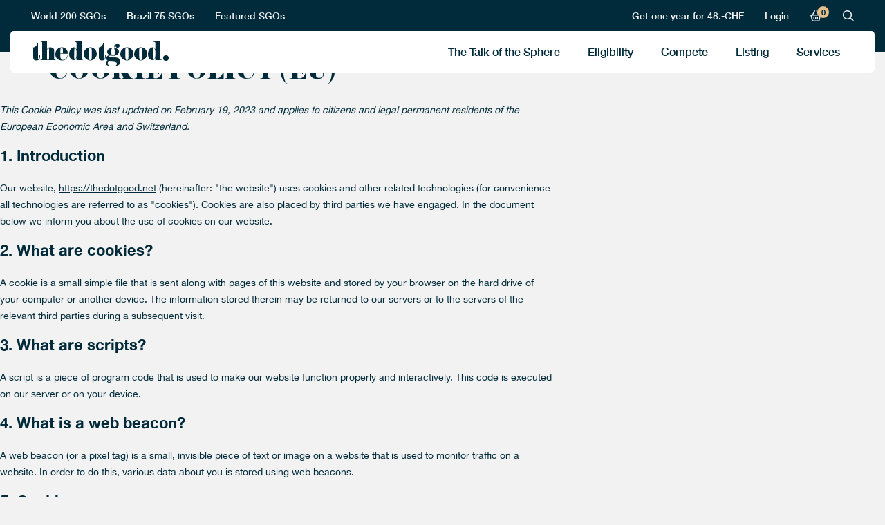

--- FILE ---
content_type: text/html; charset=UTF-8
request_url: https://thedotgood.net/cookie-policy-eu/
body_size: 25849
content:
<!doctype html>
<html lang="en-US" dir="ltr" prefix="og: https://ogp.me/ns#">
<head>
	<meta charset="UTF-8">
		<meta name="viewport" content="width=device-width, initial-scale=1">
	<link rel="profile" href="https://gmpg.org/xfn/11">
	
<!-- Search Engine Optimization by Rank Math - https://rankmath.com/ -->
<title>Cookie Policy (EU) - thedotgood.</title>
<meta name="description" content="- Welcome to the Social Good Sphere’s Powerhouse to Connect With Other Good Dots"/>
<meta name="robots" content="follow, index, max-snippet:-1, max-video-preview:-1, max-image-preview:large"/>
<link rel="canonical" href="https://thedotgood.net/cookie-policy-eu/" />
<meta property="og:locale" content="en_US" />
<meta property="og:type" content="article" />
<meta property="og:title" content="Cookie Policy (EU) - thedotgood." />
<meta property="og:description" content="- Welcome to the Social Good Sphere’s Powerhouse to Connect With Other Good Dots" />
<meta property="og:url" content="https://thedotgood.net/cookie-policy-eu/" />
<meta property="og:site_name" content="thedotgood." />
<meta property="article:publisher" content="https://www.facebook.com/Thedotgood-106909821083854" />
<meta property="og:updated_time" content="2022-10-07T15:21:26+02:00" />
<meta property="article:published_time" content="2022-10-07T15:21:21+02:00" />
<meta property="article:modified_time" content="2022-10-07T15:21:26+02:00" />
<meta name="twitter:card" content="summary_large_image" />
<meta name="twitter:title" content="Cookie Policy (EU) - thedotgood." />
<meta name="twitter:description" content="- Welcome to the Social Good Sphere’s Powerhouse to Connect With Other Good Dots" />
<meta name="twitter:label1" content="Time to read" />
<meta name="twitter:data1" content="Less than a minute" />
<script type="application/ld+json" class="rank-math-schema">{"@context":"https://schema.org","@graph":[{"@type":"Organization","@id":"https://thedotgood.net/#organization","name":"thedotgood.","sameAs":["https://www.facebook.com/Thedotgood-106909821083854"],"logo":{"@type":"ImageObject","@id":"https://thedotgood.net/#logo","url":"https://thedotgood.net/wp-content/files/ngo-advisor-brand-logo-bleu-dotgood-07.png","contentUrl":"https://thedotgood.net/wp-content/files/ngo-advisor-brand-logo-bleu-dotgood-07.png","caption":"thedotgood.","inLanguage":"en-US","width":"1638","height":"288"}},{"@type":"WebSite","@id":"https://thedotgood.net/#website","url":"https://thedotgood.net","name":"thedotgood.","publisher":{"@id":"https://thedotgood.net/#organization"},"inLanguage":"en-US"},{"@type":"WebPage","@id":"https://thedotgood.net/cookie-policy-eu/#webpage","url":"https://thedotgood.net/cookie-policy-eu/","name":"Cookie Policy (EU) - thedotgood.","datePublished":"2022-10-07T15:21:21+02:00","dateModified":"2022-10-07T15:21:26+02:00","isPartOf":{"@id":"https://thedotgood.net/#website"},"inLanguage":"en-US"},{"@type":"Person","@id":"https://thedotgood.net/cookie-policy-eu/#author","name":"Jean-Christophe NOTHIAS","image":{"@type":"ImageObject","@id":"https://secure.gravatar.com/avatar/5d9f31279c04ebcfe3a9d20037a968e8c3085f07c7bb3713389299a5b5329596?s=96&amp;d=mm&amp;r=g","url":"https://secure.gravatar.com/avatar/5d9f31279c04ebcfe3a9d20037a968e8c3085f07c7bb3713389299a5b5329596?s=96&amp;d=mm&amp;r=g","caption":"Jean-Christophe NOTHIAS","inLanguage":"en-US"},"worksFor":{"@id":"https://thedotgood.net/#organization"}},{"@type":"Article","headline":"Cookie Policy (EU) - thedotgood.","datePublished":"2022-10-07T15:21:21+02:00","dateModified":"2022-10-07T15:21:26+02:00","author":{"@id":"https://thedotgood.net/cookie-policy-eu/#author","name":"Jean-Christophe NOTHIAS"},"publisher":{"@id":"https://thedotgood.net/#organization"},"description":"- Welcome to the Social Good Sphere\u2019s Powerhouse to Connect With Other Good Dots","name":"Cookie Policy (EU) - thedotgood.","@id":"https://thedotgood.net/cookie-policy-eu/#richSnippet","isPartOf":{"@id":"https://thedotgood.net/cookie-policy-eu/#webpage"},"inLanguage":"en-US","mainEntityOfPage":{"@id":"https://thedotgood.net/cookie-policy-eu/#webpage"}}]}</script>
<!-- /Rank Math WordPress SEO plugin -->

<link rel='dns-prefetch' href='//cdnjs.cloudflare.com' />
<link rel='dns-prefetch' href='//cdn.jsdelivr.net' />
<link rel='dns-prefetch' href='//cdn.quilljs.com' />
<link rel="alternate" type="application/rss+xml" title="thedotgood. &raquo; Feed" href="https://thedotgood.net/feed/" />
<link rel="alternate" type="application/rss+xml" title="thedotgood. &raquo; Comments Feed" href="https://thedotgood.net/comments/feed/" />
<link rel="alternate" title="oEmbed (JSON)" type="application/json+oembed" href="https://thedotgood.net/wp-json/oembed/1.0/embed?url=https%3A%2F%2Fthedotgood.net%2Fcookie-policy-eu%2F" />
<link rel="alternate" title="oEmbed (XML)" type="text/xml+oembed" href="https://thedotgood.net/wp-json/oembed/1.0/embed?url=https%3A%2F%2Fthedotgood.net%2Fcookie-policy-eu%2F&#038;format=xml" />
<style id='wp-img-auto-sizes-contain-inline-css'>
img:is([sizes=auto i],[sizes^="auto," i]){contain-intrinsic-size:3000px 1500px}
/*# sourceURL=wp-img-auto-sizes-contain-inline-css */
</style>
<link rel='stylesheet' id='cfw-blocks-styles-css' href='https://thedotgood.net/wp-content/plugins/checkout-for-woocommerce/build/css/blocks-styles.css?ver=a1d32077b0abb8a3a7f2a2a546cab77c' media='all' />
<link rel='stylesheet' id='wc-blocks-integration-css' href='https://thedotgood.net/wp-content/plugins/woocommerce-subscriptions/vendor/woocommerce/subscriptions-core/build/index.css?ver=7.9.0' media='all' />
<link rel='stylesheet' id='wp-block-library-css' href='https://thedotgood.net/wp-includes/css/dist/block-library/style.min.css?ver=6.9' media='all' />
<link rel='stylesheet' id='wc-memberships-blocks-css' href='https://thedotgood.net/wp-content/plugins/woocommerce-memberships/assets/css/blocks/wc-memberships-blocks.min.css?ver=1.27.5' media='all' />
<link rel='stylesheet' id='wpmf-gallery-popup-style-css' href='https://thedotgood.net/wp-content/plugins/wp-media-folder/assets/css/display-gallery/magnific-popup.css?ver=6.1.9' media='all' />
<style id='global-styles-inline-css'>
:root{--wp--preset--aspect-ratio--square: 1;--wp--preset--aspect-ratio--4-3: 4/3;--wp--preset--aspect-ratio--3-4: 3/4;--wp--preset--aspect-ratio--3-2: 3/2;--wp--preset--aspect-ratio--2-3: 2/3;--wp--preset--aspect-ratio--16-9: 16/9;--wp--preset--aspect-ratio--9-16: 9/16;--wp--preset--color--black: #000000;--wp--preset--color--cyan-bluish-gray: #abb8c3;--wp--preset--color--white: #ffffff;--wp--preset--color--pale-pink: #f78da7;--wp--preset--color--vivid-red: #cf2e2e;--wp--preset--color--luminous-vivid-orange: #ff6900;--wp--preset--color--luminous-vivid-amber: #fcb900;--wp--preset--color--light-green-cyan: #7bdcb5;--wp--preset--color--vivid-green-cyan: #00d084;--wp--preset--color--pale-cyan-blue: #8ed1fc;--wp--preset--color--vivid-cyan-blue: #0693e3;--wp--preset--color--vivid-purple: #9b51e0;--wp--preset--gradient--vivid-cyan-blue-to-vivid-purple: linear-gradient(135deg,rgb(6,147,227) 0%,rgb(155,81,224) 100%);--wp--preset--gradient--light-green-cyan-to-vivid-green-cyan: linear-gradient(135deg,rgb(122,220,180) 0%,rgb(0,208,130) 100%);--wp--preset--gradient--luminous-vivid-amber-to-luminous-vivid-orange: linear-gradient(135deg,rgb(252,185,0) 0%,rgb(255,105,0) 100%);--wp--preset--gradient--luminous-vivid-orange-to-vivid-red: linear-gradient(135deg,rgb(255,105,0) 0%,rgb(207,46,46) 100%);--wp--preset--gradient--very-light-gray-to-cyan-bluish-gray: linear-gradient(135deg,rgb(238,238,238) 0%,rgb(169,184,195) 100%);--wp--preset--gradient--cool-to-warm-spectrum: linear-gradient(135deg,rgb(74,234,220) 0%,rgb(151,120,209) 20%,rgb(207,42,186) 40%,rgb(238,44,130) 60%,rgb(251,105,98) 80%,rgb(254,248,76) 100%);--wp--preset--gradient--blush-light-purple: linear-gradient(135deg,rgb(255,206,236) 0%,rgb(152,150,240) 100%);--wp--preset--gradient--blush-bordeaux: linear-gradient(135deg,rgb(254,205,165) 0%,rgb(254,45,45) 50%,rgb(107,0,62) 100%);--wp--preset--gradient--luminous-dusk: linear-gradient(135deg,rgb(255,203,112) 0%,rgb(199,81,192) 50%,rgb(65,88,208) 100%);--wp--preset--gradient--pale-ocean: linear-gradient(135deg,rgb(255,245,203) 0%,rgb(182,227,212) 50%,rgb(51,167,181) 100%);--wp--preset--gradient--electric-grass: linear-gradient(135deg,rgb(202,248,128) 0%,rgb(113,206,126) 100%);--wp--preset--gradient--midnight: linear-gradient(135deg,rgb(2,3,129) 0%,rgb(40,116,252) 100%);--wp--preset--font-size--small: 13px;--wp--preset--font-size--medium: 20px;--wp--preset--font-size--large: 36px;--wp--preset--font-size--x-large: 42px;--wp--preset--spacing--20: 0.44rem;--wp--preset--spacing--30: 0.67rem;--wp--preset--spacing--40: 1rem;--wp--preset--spacing--50: 1.5rem;--wp--preset--spacing--60: 2.25rem;--wp--preset--spacing--70: 3.38rem;--wp--preset--spacing--80: 5.06rem;--wp--preset--shadow--natural: 6px 6px 9px rgba(0, 0, 0, 0.2);--wp--preset--shadow--deep: 12px 12px 50px rgba(0, 0, 0, 0.4);--wp--preset--shadow--sharp: 6px 6px 0px rgba(0, 0, 0, 0.2);--wp--preset--shadow--outlined: 6px 6px 0px -3px rgb(255, 255, 255), 6px 6px rgb(0, 0, 0);--wp--preset--shadow--crisp: 6px 6px 0px rgb(0, 0, 0);}:root { --wp--style--global--content-size: 800px;--wp--style--global--wide-size: 1200px; }:where(body) { margin: 0; }.wp-site-blocks > .alignleft { float: left; margin-right: 2em; }.wp-site-blocks > .alignright { float: right; margin-left: 2em; }.wp-site-blocks > .aligncenter { justify-content: center; margin-left: auto; margin-right: auto; }:where(.wp-site-blocks) > * { margin-block-start: 24px; margin-block-end: 0; }:where(.wp-site-blocks) > :first-child { margin-block-start: 0; }:where(.wp-site-blocks) > :last-child { margin-block-end: 0; }:root { --wp--style--block-gap: 24px; }:root :where(.is-layout-flow) > :first-child{margin-block-start: 0;}:root :where(.is-layout-flow) > :last-child{margin-block-end: 0;}:root :where(.is-layout-flow) > *{margin-block-start: 24px;margin-block-end: 0;}:root :where(.is-layout-constrained) > :first-child{margin-block-start: 0;}:root :where(.is-layout-constrained) > :last-child{margin-block-end: 0;}:root :where(.is-layout-constrained) > *{margin-block-start: 24px;margin-block-end: 0;}:root :where(.is-layout-flex){gap: 24px;}:root :where(.is-layout-grid){gap: 24px;}.is-layout-flow > .alignleft{float: left;margin-inline-start: 0;margin-inline-end: 2em;}.is-layout-flow > .alignright{float: right;margin-inline-start: 2em;margin-inline-end: 0;}.is-layout-flow > .aligncenter{margin-left: auto !important;margin-right: auto !important;}.is-layout-constrained > .alignleft{float: left;margin-inline-start: 0;margin-inline-end: 2em;}.is-layout-constrained > .alignright{float: right;margin-inline-start: 2em;margin-inline-end: 0;}.is-layout-constrained > .aligncenter{margin-left: auto !important;margin-right: auto !important;}.is-layout-constrained > :where(:not(.alignleft):not(.alignright):not(.alignfull)){max-width: var(--wp--style--global--content-size);margin-left: auto !important;margin-right: auto !important;}.is-layout-constrained > .alignwide{max-width: var(--wp--style--global--wide-size);}body .is-layout-flex{display: flex;}.is-layout-flex{flex-wrap: wrap;align-items: center;}.is-layout-flex > :is(*, div){margin: 0;}body .is-layout-grid{display: grid;}.is-layout-grid > :is(*, div){margin: 0;}body{padding-top: 0px;padding-right: 0px;padding-bottom: 0px;padding-left: 0px;}a:where(:not(.wp-element-button)){text-decoration: underline;}:root :where(.wp-element-button, .wp-block-button__link){background-color: #32373c;border-width: 0;color: #fff;font-family: inherit;font-size: inherit;font-style: inherit;font-weight: inherit;letter-spacing: inherit;line-height: inherit;padding-top: calc(0.667em + 2px);padding-right: calc(1.333em + 2px);padding-bottom: calc(0.667em + 2px);padding-left: calc(1.333em + 2px);text-decoration: none;text-transform: inherit;}.has-black-color{color: var(--wp--preset--color--black) !important;}.has-cyan-bluish-gray-color{color: var(--wp--preset--color--cyan-bluish-gray) !important;}.has-white-color{color: var(--wp--preset--color--white) !important;}.has-pale-pink-color{color: var(--wp--preset--color--pale-pink) !important;}.has-vivid-red-color{color: var(--wp--preset--color--vivid-red) !important;}.has-luminous-vivid-orange-color{color: var(--wp--preset--color--luminous-vivid-orange) !important;}.has-luminous-vivid-amber-color{color: var(--wp--preset--color--luminous-vivid-amber) !important;}.has-light-green-cyan-color{color: var(--wp--preset--color--light-green-cyan) !important;}.has-vivid-green-cyan-color{color: var(--wp--preset--color--vivid-green-cyan) !important;}.has-pale-cyan-blue-color{color: var(--wp--preset--color--pale-cyan-blue) !important;}.has-vivid-cyan-blue-color{color: var(--wp--preset--color--vivid-cyan-blue) !important;}.has-vivid-purple-color{color: var(--wp--preset--color--vivid-purple) !important;}.has-black-background-color{background-color: var(--wp--preset--color--black) !important;}.has-cyan-bluish-gray-background-color{background-color: var(--wp--preset--color--cyan-bluish-gray) !important;}.has-white-background-color{background-color: var(--wp--preset--color--white) !important;}.has-pale-pink-background-color{background-color: var(--wp--preset--color--pale-pink) !important;}.has-vivid-red-background-color{background-color: var(--wp--preset--color--vivid-red) !important;}.has-luminous-vivid-orange-background-color{background-color: var(--wp--preset--color--luminous-vivid-orange) !important;}.has-luminous-vivid-amber-background-color{background-color: var(--wp--preset--color--luminous-vivid-amber) !important;}.has-light-green-cyan-background-color{background-color: var(--wp--preset--color--light-green-cyan) !important;}.has-vivid-green-cyan-background-color{background-color: var(--wp--preset--color--vivid-green-cyan) !important;}.has-pale-cyan-blue-background-color{background-color: var(--wp--preset--color--pale-cyan-blue) !important;}.has-vivid-cyan-blue-background-color{background-color: var(--wp--preset--color--vivid-cyan-blue) !important;}.has-vivid-purple-background-color{background-color: var(--wp--preset--color--vivid-purple) !important;}.has-black-border-color{border-color: var(--wp--preset--color--black) !important;}.has-cyan-bluish-gray-border-color{border-color: var(--wp--preset--color--cyan-bluish-gray) !important;}.has-white-border-color{border-color: var(--wp--preset--color--white) !important;}.has-pale-pink-border-color{border-color: var(--wp--preset--color--pale-pink) !important;}.has-vivid-red-border-color{border-color: var(--wp--preset--color--vivid-red) !important;}.has-luminous-vivid-orange-border-color{border-color: var(--wp--preset--color--luminous-vivid-orange) !important;}.has-luminous-vivid-amber-border-color{border-color: var(--wp--preset--color--luminous-vivid-amber) !important;}.has-light-green-cyan-border-color{border-color: var(--wp--preset--color--light-green-cyan) !important;}.has-vivid-green-cyan-border-color{border-color: var(--wp--preset--color--vivid-green-cyan) !important;}.has-pale-cyan-blue-border-color{border-color: var(--wp--preset--color--pale-cyan-blue) !important;}.has-vivid-cyan-blue-border-color{border-color: var(--wp--preset--color--vivid-cyan-blue) !important;}.has-vivid-purple-border-color{border-color: var(--wp--preset--color--vivid-purple) !important;}.has-vivid-cyan-blue-to-vivid-purple-gradient-background{background: var(--wp--preset--gradient--vivid-cyan-blue-to-vivid-purple) !important;}.has-light-green-cyan-to-vivid-green-cyan-gradient-background{background: var(--wp--preset--gradient--light-green-cyan-to-vivid-green-cyan) !important;}.has-luminous-vivid-amber-to-luminous-vivid-orange-gradient-background{background: var(--wp--preset--gradient--luminous-vivid-amber-to-luminous-vivid-orange) !important;}.has-luminous-vivid-orange-to-vivid-red-gradient-background{background: var(--wp--preset--gradient--luminous-vivid-orange-to-vivid-red) !important;}.has-very-light-gray-to-cyan-bluish-gray-gradient-background{background: var(--wp--preset--gradient--very-light-gray-to-cyan-bluish-gray) !important;}.has-cool-to-warm-spectrum-gradient-background{background: var(--wp--preset--gradient--cool-to-warm-spectrum) !important;}.has-blush-light-purple-gradient-background{background: var(--wp--preset--gradient--blush-light-purple) !important;}.has-blush-bordeaux-gradient-background{background: var(--wp--preset--gradient--blush-bordeaux) !important;}.has-luminous-dusk-gradient-background{background: var(--wp--preset--gradient--luminous-dusk) !important;}.has-pale-ocean-gradient-background{background: var(--wp--preset--gradient--pale-ocean) !important;}.has-electric-grass-gradient-background{background: var(--wp--preset--gradient--electric-grass) !important;}.has-midnight-gradient-background{background: var(--wp--preset--gradient--midnight) !important;}.has-small-font-size{font-size: var(--wp--preset--font-size--small) !important;}.has-medium-font-size{font-size: var(--wp--preset--font-size--medium) !important;}.has-large-font-size{font-size: var(--wp--preset--font-size--large) !important;}.has-x-large-font-size{font-size: var(--wp--preset--font-size--x-large) !important;}
:root :where(.wp-block-pullquote){font-size: 1.5em;line-height: 1.6;}
/*# sourceURL=global-styles-inline-css */
</style>
<link rel='stylesheet' id='woocommerce-layout-css' href='https://thedotgood.net/wp-content/plugins/woocommerce/assets/css/woocommerce-layout.css?ver=10.4.3' media='all' />
<link rel='stylesheet' id='woocommerce-smallscreen-css' href='https://thedotgood.net/wp-content/plugins/woocommerce/assets/css/woocommerce-smallscreen.css?ver=10.4.3' media='only screen and (max-width: 768px)' />
<link rel='stylesheet' id='woocommerce-general-css' href='https://thedotgood.net/wp-content/plugins/woocommerce/assets/css/woocommerce.css?ver=10.4.3' media='all' />
<style id='woocommerce-inline-inline-css'>
.woocommerce form .form-row .required { visibility: visible; }
/*# sourceURL=woocommerce-inline-inline-css */
</style>
<link rel='stylesheet' id='cmplz-document-css' href='https://thedotgood.net/wp-content/plugins/complianz-gdpr/assets/css/document.min.css?ver=1766130093' media='all' />
<link rel='stylesheet' id='cmplz-general-css' href='https://thedotgood.net/wp-content/plugins/complianz-gdpr/assets/css/cookieblocker.min.css?ver=1766130093' media='all' />
<link rel='stylesheet' id='wc-memberships-frontend-css' href='https://thedotgood.net/wp-content/plugins/woocommerce-memberships/assets/css/frontend/wc-memberships-frontend.min.css?ver=1.27.5' media='all' />
<link rel='stylesheet' id='hello-elementor-css' href='https://thedotgood.net/wp-content/themes/hello-elementor/assets/css/reset.css?ver=3.4.6' media='all' />
<link rel='stylesheet' id='hello-elementor-theme-style-css' href='https://thedotgood.net/wp-content/themes/hello-elementor/assets/css/theme.css?ver=3.4.6' media='all' />
<link rel='stylesheet' id='hello-elementor-header-footer-css' href='https://thedotgood.net/wp-content/themes/hello-elementor/assets/css/header-footer.css?ver=3.4.6' media='all' />
<link rel='stylesheet' id='e-motion-fx-css' href='https://thedotgood.net/wp-content/plugins/elementor-pro/assets/css/modules/motion-fx.min.css?ver=3.34.3' media='all' />
<link rel='stylesheet' id='elementor-frontend-css' href='https://thedotgood.net/wp-content/files/elementor/css/custom-frontend.min.css?ver=1769621441' media='all' />
<link rel='stylesheet' id='widget-image-css' href='https://thedotgood.net/wp-content/plugins/elementor/assets/css/widget-image.min.css?ver=3.34.3' media='all' />
<link rel='stylesheet' id='widget-heading-css' href='https://thedotgood.net/wp-content/plugins/elementor/assets/css/widget-heading.min.css?ver=3.34.3' media='all' />
<link rel='stylesheet' id='widget-spacer-css' href='https://thedotgood.net/wp-content/plugins/elementor/assets/css/widget-spacer.min.css?ver=3.34.3' media='all' />
<link rel='stylesheet' id='widget-form-css' href='https://thedotgood.net/wp-content/plugins/elementor-pro/assets/css/widget-form.min.css?ver=3.34.3' media='all' />
<link rel='stylesheet' id='elementor-icons-css' href='https://thedotgood.net/wp-content/plugins/elementor/assets/lib/eicons/css/elementor-icons.min.css?ver=5.46.0' media='all' />
<link rel='stylesheet' id='elementor-post-5-css' href='https://thedotgood.net/wp-content/files/elementor/css/post-5.css?ver=1769621441' media='all' />
<link rel='stylesheet' id='elementor-post-67-css' href='https://thedotgood.net/wp-content/files/elementor/css/post-67.css?ver=1769621441' media='all' />
<link rel='stylesheet' id='dashicons-css' href='https://thedotgood.net/wp-includes/css/dashicons.min.css?ver=6.9' media='all' />
<link rel='stylesheet' id='acf-global-css' href='https://thedotgood.net/wp-content/plugins/advanced-custom-fields-pro/assets/build/css/acf-global.min.css?ver=6.7.0.2' media='all' />
<link rel='stylesheet' id='acf-input-css' href='https://thedotgood.net/wp-content/plugins/advanced-custom-fields-pro/assets/build/css/acf-input.min.css?ver=6.7.0.2' media='all' />
<link rel='stylesheet' id='acf-pro-input-css' href='https://thedotgood.net/wp-content/plugins/advanced-custom-fields-pro/assets/build/css/pro/acf-pro-input.min.css?ver=6.7.0.2' media='all' />
<link rel='stylesheet' id='select2-css' href='https://thedotgood.net/wp-content/plugins/woocommerce/assets/css/select2.css?ver=10.4.3' media='all' />
<link rel='stylesheet' id='acf-datepicker-css' href='https://thedotgood.net/wp-content/plugins/advanced-custom-fields-pro/assets/inc/datepicker/jquery-ui.min.css?ver=1.11.4' media='all' />
<link rel='stylesheet' id='acf-timepicker-css' href='https://thedotgood.net/wp-content/plugins/advanced-custom-fields-pro/assets/inc/timepicker/jquery-ui-timepicker-addon.min.css?ver=1.6.1' media='all' />
<link rel='stylesheet' id='wp-color-picker-css' href='https://thedotgood.net/wp-admin/css/color-picker.min.css?ver=6.9' media='all' />
<link rel='stylesheet' id='quill-css' href='https://cdn.quilljs.com/1.3.6/quill.snow.css?ver=6.9' media='all' />
<link rel='stylesheet' id='lezardscreation-style-css' href='https://thedotgood.net/wp-content/plugins/lezardscreation/inc/../assets/css/lezardscreation-style.css?ver=6.9' media='all' />
<script src="//cdnjs.cloudflare.com/ajax/libs/gsap/3.9.1/gsap.min.js?ver=6.9" id="gsap-js"></script>
<script src="https://cdn.jsdelivr.net/npm/vue@2.6.14?ver=6.9" id="vuejs-js"></script>
<script src="//cdnjs.cloudflare.com/ajax/libs/gsap/3.9.1/ScrollTrigger.min.js?ver=6.9" id="scrolltrigger-js"></script>
<script src="https://thedotgood.net/wp-content/plugins/lezardscreation/assets/js/jszip.min.js?ver=6.9" id="jszip-js"></script>
<script src="https://thedotgood.net/wp-content/plugins/lezardscreation/assets/js/filesaver.min.js?ver=6.9" id="filesaver-js"></script>
<script src="https://thedotgood.net/wp-content/plugins/lezardscreation/assets/js/jsziputils.min.js?ver=6.9" id="jsziputils-js"></script>
<script src="https://thedotgood.net/wp-includes/js/jquery/jquery.min.js?ver=3.7.1" id="jquery-core-js"></script>
<script src="https://thedotgood.net/wp-includes/js/jquery/jquery-migrate.min.js?ver=3.4.1" id="jquery-migrate-js"></script>
<script id="lezardscreation-scripts-js-extra">
var ajaxurl = "https://thedotgood.net/wp-admin/admin-ajax.php";
//# sourceURL=lezardscreation-scripts-js-extra
</script>
<script src="https://thedotgood.net/wp-content/plugins/lezardscreation/assets/js/lezardscreation-scripts-min.js?ver=6.9" id="lezardscreation-scripts-js"></script>
<script src="https://thedotgood.net/wp-content/plugins/price-by-country/assets/js/frontend.js?ver=1.0.7" id="cbp-script-js"></script>
<script src="https://thedotgood.net/wp-content/plugins/woocommerce/assets/js/jquery-blockui/jquery.blockUI.min.js?ver=2.7.0-wc.10.4.3" id="wc-jquery-blockui-js" defer data-wp-strategy="defer"></script>
<script id="wc-add-to-cart-js-extra">
var wc_add_to_cart_params = {"ajax_url":"/wp-admin/admin-ajax.php","wc_ajax_url":"/?wc-ajax=%%endpoint%%","i18n_view_cart":"View cart","cart_url":"https://thedotgood.net/cart/","is_cart":"","cart_redirect_after_add":"yes"};
//# sourceURL=wc-add-to-cart-js-extra
</script>
<script src="https://thedotgood.net/wp-content/plugins/woocommerce/assets/js/frontend/add-to-cart.min.js?ver=10.4.3" id="wc-add-to-cart-js" defer data-wp-strategy="defer"></script>
<script src="https://thedotgood.net/wp-content/plugins/woocommerce/assets/js/js-cookie/js.cookie.min.js?ver=2.1.4-wc.10.4.3" id="wc-js-cookie-js" defer data-wp-strategy="defer"></script>
<script id="woocommerce-js-extra">
var woocommerce_params = {"ajax_url":"/wp-admin/admin-ajax.php","wc_ajax_url":"/?wc-ajax=%%endpoint%%","i18n_password_show":"Show password","i18n_password_hide":"Hide password"};
//# sourceURL=woocommerce-js-extra
</script>
<script src="https://thedotgood.net/wp-content/plugins/woocommerce/assets/js/frontend/woocommerce.min.js?ver=10.4.3" id="woocommerce-js" defer data-wp-strategy="defer"></script>
<script src="https://thedotgood.net/wp-includes/js/jquery/ui/core.min.js?ver=1.13.3" id="jquery-ui-core-js"></script>
<script src="https://thedotgood.net/wp-includes/js/jquery/ui/mouse.min.js?ver=1.13.3" id="jquery-ui-mouse-js"></script>
<script src="https://thedotgood.net/wp-includes/js/jquery/ui/sortable.min.js?ver=1.13.3" id="jquery-ui-sortable-js"></script>
<script src="https://thedotgood.net/wp-includes/js/jquery/ui/resizable.min.js?ver=1.13.3" id="jquery-ui-resizable-js"></script>
<script src="https://thedotgood.net/wp-content/plugins/advanced-custom-fields-pro/assets/build/js/acf.min.js?ver=6.7.0.2" id="acf-js"></script>
<script src="https://thedotgood.net/wp-includes/js/dist/dom-ready.min.js?ver=f77871ff7694fffea381" id="wp-dom-ready-js"></script>
<script src="https://thedotgood.net/wp-includes/js/dist/hooks.min.js?ver=dd5603f07f9220ed27f1" id="wp-hooks-js"></script>
<script src="https://thedotgood.net/wp-includes/js/dist/i18n.min.js?ver=c26c3dc7bed366793375" id="wp-i18n-js"></script>
<script id="wp-i18n-js-after">
wp.i18n.setLocaleData( { 'text direction\u0004ltr': [ 'ltr' ] } );
//# sourceURL=wp-i18n-js-after
</script>
<script src="https://thedotgood.net/wp-includes/js/dist/a11y.min.js?ver=cb460b4676c94bd228ed" id="wp-a11y-js"></script>
<script src="https://thedotgood.net/wp-content/plugins/advanced-custom-fields-pro/assets/build/js/acf-input.min.js?ver=6.7.0.2" id="acf-input-js"></script>
<script src="https://thedotgood.net/wp-content/plugins/advanced-custom-fields-pro/assets/build/js/pro/acf-pro-input.min.js?ver=6.7.0.2" id="acf-pro-input-js"></script>
<script src="https://thedotgood.net/wp-content/plugins/advanced-custom-fields-pro/assets/build/js/pro/acf-pro-ui-options-page.min.js?ver=6.7.0.2" id="acf-pro-ui-options-page-js"></script>
<script src="https://thedotgood.net/wp-content/plugins/woocommerce/assets/js/select2/select2.full.min.js?ver=4.0.3-wc.10.4.3" id="wc-select2-js" defer data-wp-strategy="defer"></script>
<script src="https://thedotgood.net/wp-includes/js/jquery/ui/datepicker.min.js?ver=1.13.3" id="jquery-ui-datepicker-js"></script>
<script id="jquery-ui-datepicker-js-after">
jQuery(function(jQuery){jQuery.datepicker.setDefaults({"closeText":"Close","currentText":"Today","monthNames":["January","February","March","April","May","June","July","August","September","October","November","December"],"monthNamesShort":["Jan","Feb","Mar","Apr","May","Jun","Jul","Aug","Sep","Oct","Nov","Dec"],"nextText":"Next","prevText":"Previous","dayNames":["Sunday","Monday","Tuesday","Wednesday","Thursday","Friday","Saturday"],"dayNamesShort":["Sun","Mon","Tue","Wed","Thu","Fri","Sat"],"dayNamesMin":["S","M","T","W","T","F","S"],"dateFormat":"MM d, yy","firstDay":1,"isRTL":false});});
//# sourceURL=jquery-ui-datepicker-js-after
</script>
<script src="https://thedotgood.net/wp-content/plugins/advanced-custom-fields-pro/assets/inc/timepicker/jquery-ui-timepicker-addon.min.js?ver=1.6.1" id="acf-timepicker-js"></script>
<script src="https://thedotgood.net/wp-includes/js/jquery/ui/draggable.min.js?ver=1.13.3" id="jquery-ui-draggable-js"></script>
<script src="https://thedotgood.net/wp-includes/js/jquery/ui/slider.min.js?ver=1.13.3" id="jquery-ui-slider-js"></script>
<script src="https://thedotgood.net/wp-includes/js/jquery/jquery.ui.touch-punch.js?ver=0.2.2" id="jquery-touch-punch-js"></script>
<script src="https://thedotgood.net/wp-admin/js/iris.min.js?ver=1.0.7" id="iris-js"></script>
<script src="https://thedotgood.net/wp-admin/js/color-picker.min.js?ver=6.9" id="wp-color-picker-js"></script>
<script src="https://thedotgood.net/wp-content/plugins/advanced-custom-fields-pro/assets/inc/color-picker-alpha/wp-color-picker-alpha.js?ver=3.0.0" id="acf-color-picker-alpha-js"></script>
<link rel="https://api.w.org/" href="https://thedotgood.net/wp-json/" /><link rel="alternate" title="JSON" type="application/json" href="https://thedotgood.net/wp-json/wp/v2/pages/75944" /><link rel="EditURI" type="application/rsd+xml" title="RSD" href="https://thedotgood.net/xmlrpc.php?rsd" />
   		<meta name="format-detection" content="telephone=no"/>
 	 			<style>.cmplz-hidden {
					display: none !important;
				}</style>	<noscript><style>.woocommerce-product-gallery{ opacity: 1 !important; }</style></noscript>
	<meta name="generator" content="Elementor 3.34.3; features: additional_custom_breakpoints; settings: css_print_method-external, google_font-enabled, font_display-block">
			<style>
				.e-con.e-parent:nth-of-type(n+4):not(.e-lazyloaded):not(.e-no-lazyload),
				.e-con.e-parent:nth-of-type(n+4):not(.e-lazyloaded):not(.e-no-lazyload) * {
					background-image: none !important;
				}
				@media screen and (max-height: 1024px) {
					.e-con.e-parent:nth-of-type(n+3):not(.e-lazyloaded):not(.e-no-lazyload),
					.e-con.e-parent:nth-of-type(n+3):not(.e-lazyloaded):not(.e-no-lazyload) * {
						background-image: none !important;
					}
				}
				@media screen and (max-height: 640px) {
					.e-con.e-parent:nth-of-type(n+2):not(.e-lazyloaded):not(.e-no-lazyload),
					.e-con.e-parent:nth-of-type(n+2):not(.e-lazyloaded):not(.e-no-lazyload) * {
						background-image: none !important;
					}
				}
			</style>
			<noscript><style>.lazyload[data-src]{display:none !important;}</style></noscript><style>.lazyload{background-image:none !important;}.lazyload:before{background-image:none !important;}</style>			<meta name="theme-color" content="#F2F2F2">
			<link rel="icon" href="https://thedotgood.net/wp-content/files/cropped-ngo-advisor-brand-favicon-07-32x32.png" sizes="32x32" />
<link rel="icon" href="https://thedotgood.net/wp-content/files/cropped-ngo-advisor-brand-favicon-07-192x192.png" sizes="192x192" />
<link rel="apple-touch-icon" href="https://thedotgood.net/wp-content/files/cropped-ngo-advisor-brand-favicon-07-180x180.png" />
<meta name="msapplication-TileImage" content="https://thedotgood.net/wp-content/files/cropped-ngo-advisor-brand-favicon-07-270x270.png" />
</head>
<body data-cmplz=1 class="wp-singular page-template-default page page-id-75944 wp-custom-logo wp-embed-responsive wp-theme-hello-elementor wp-child-theme-hello-elementor-child theme-hello-elementor woocommerce-no-js cmplz-document hello-elementor-default elementor-default elementor-kit-5 elementor-page-73483">

<section id="search-zone">
	<div class="search-bar">
		<form id="mysearch">
			<div class="container">
				<button type="submit"><i class="fal fa-search"></i></button>
				<input type="text" name="s" placeholder="search" />
				<i class="fal fa-times open-search"></i>
			</div>
		</form>
	</div>
	<div class="container">
		<div class="search-result">
			<div class="loading">
				<i class="fa-thin fa-spinner-third fa-spin"></i> We are searching for you. Please wait...
			</div>
			<div class="top"></div>
			<div class="profiles"></div>
			<div class="articles hidden"></div>
			<!-- <div class="zone-bouton hidden">
				<a class="ngo_button" href="#" title="View all">
					<div class="label">
						<span>View all</span>
						<span>View all</span>
					</div>
					<span class="icone">
						<i class="fal fa-angle-right"></i>
					</span>
				</a>
			</div> -->
		</div>
	</div>
</section>
<header id="header" data-aos="fade-down">
	<div class="top">
		<div class="container">
			<div class="left">
				<nav class="menu-menu_top_gauche-container"><ul id="menu-menu_top_gauche" class="menu"><li id="menu-item-80227" class="menu-item menu-item-type-post_type menu-item-object-page menu-item-80227"><a href="https://thedotgood.net/ranking/2025-world-200-sgos/">World 200 SGOs</a></li>
<li id="menu-item-80229" class="menu-item menu-item-type-post_type menu-item-object-page menu-item-80229"><a href="https://thedotgood.net/ranking/2025-brazil-75-sgos/">Brazil 75 SGOs</a></li>
<li id="menu-item-50" class="menu-item menu-item-type-post_type menu-item-object-page menu-item-50"><a href="https://thedotgood.net/featured-sgos/">Featured SGOs</a></li>
</ul></nav>			</div>
			<div class="right">
				<nav>
					<ul>
						<li>
							<a href="https://thedotgood.net/access-a-world-of-information/">Get one year for 48.-CHF </a>
						</li>

						<li>
							<a href="https://thedotgood.net/account/">
																	Login
															</a>
						</li>
												<li class="icone basket">
							<a href="https://thedotgood.net/cart/"><i class="far fa-shopping-basket"></i></a>
							<span id="carttotal"></span>
						</li>
						<li class="icone icone-search open-search">
							<a href="#"><i class="far fa-search"></i></a>
						</li>
					</ul>
				</nav>
			</div>
			<div class="barre" >
				<div class="logo">
					<a href="https://thedotgood.net" title="thedotgood.Welcome to the Social Good Sphere’s Powerhouse to Connect With Other Good Dots - ">
						thedotgood<span></span>
					</a>
				</div>
				<nav class="menu-main-menu-container"><ul id="menu-main-menu" class="menu"><li id="menu-item-58" class="menu-item menu-item-type-post_type menu-item-object-page menu-item-58"><a href="https://thedotgood.net/news-feed/">The Talk of the Sphere</a></li>
<li id="menu-item-54" class="menu-item menu-item-type-post_type menu-item-object-page menu-item-54"><a href="https://thedotgood.net/eligibility/">Eligibility</a></li>
<li id="menu-item-55" class="menu-item menu-item-type-post_type menu-item-object-page menu-item-55"><a href="https://thedotgood.net/compete/">Compete</a></li>
<li id="menu-item-79160" class="menu-item menu-item-type-post_type menu-item-object-page menu-item-79160"><a href="https://thedotgood.net/2024-listing/">Listing</a></li>
<li id="menu-item-19225" class="menu-item menu-item-type-post_type menu-item-object-page menu-item-19225"><a href="https://thedotgood.net/memberships-services/">Services</a></li>
</ul></nav>			</div>
		</div>
	</div>
</header>
<header id="mobile-header">
	<div class="barre">
		<div class="logo">
			<a href="https://thedotgood.net" title="thedotgood.Welcome to the Social Good Sphere’s Powerhouse to Connect With Other Good Dots - ">
				thedotgood<span></span>
			</a>
		</div>
		<div class="zone-droite">
			<a class="account" href="https://thedotgood.net/account/">
									Login
							</a>
			<div class="icone basket">
				<a href="https://thedotgood.net/cart/"><i class="far fa-shopping-basket"></i></a>
				<span id="carttotalmobile"></span>
			</div>
			<div class="dots">
				<div class="wrapper">
					<span class="dot"></span>
					<span class="dot"></span>
					<span class="dot"></span>
					<span class="dot"></span>
					<span class="dot"></span>
					<span class="dot"></span>
				</div>
			</div>
		</div>
	</div>
	<div id="nav-mobile">
		<svg xmlns="http://www.w3.org/2000/svg" xmlns:xlink="http://www.w3.org/1999/xlink" width="564.308" height="564.308" viewBox="0 0 564.308 564.308">
			<defs>
			<linearGradient id="linear-gradient" x1="0.059" y1="0.335" x2="0.778" y2="0.684" gradientUnits="objectBoundingBox">
				<stop offset="0" stop-color="#e5be8a"/>
				<stop offset="1" stop-color="#fff" stop-opacity="0"/>
			</linearGradient>
			</defs>
			<circle id="Ellipse_439" data-name="Ellipse 439" cx="282.154" cy="282.154" r="282.154" opacity="0.475" fill="url(#linear-gradient)"/>
		</svg>

		<nav class="menu-main-menu-container"><ul id="mobile_main" class="menu"><li class="menu-item menu-item-type-post_type menu-item-object-page menu-item-58"><a href="https://thedotgood.net/news-feed/">The Talk of the Sphere</a></li>
<li class="menu-item menu-item-type-post_type menu-item-object-page menu-item-54"><a href="https://thedotgood.net/eligibility/">Eligibility</a></li>
<li class="menu-item menu-item-type-post_type menu-item-object-page menu-item-55"><a href="https://thedotgood.net/compete/">Compete</a></li>
<li class="menu-item menu-item-type-post_type menu-item-object-page menu-item-79160"><a href="https://thedotgood.net/2024-listing/">Listing</a></li>
<li class="menu-item menu-item-type-post_type menu-item-object-page menu-item-19225"><a href="https://thedotgood.net/memberships-services/">Services</a></li>
</ul></nav>		<nav class="menu-menu_top_gauche-container"><ul id="mobile_gauche" class="menu"><li class="menu-item menu-item-type-post_type menu-item-object-page menu-item-80227"><a href="https://thedotgood.net/ranking/2025-world-200-sgos/">World 200 SGOs</a></li>
<li class="menu-item menu-item-type-post_type menu-item-object-page menu-item-80229"><a href="https://thedotgood.net/ranking/2025-brazil-75-sgos/">Brazil 75 SGOs</a></li>
<li class="menu-item menu-item-type-post_type menu-item-object-page menu-item-50"><a href="https://thedotgood.net/featured-sgos/">Featured SGOs</a></li>
</ul></nav>		<li class="oneyear">
			<a href="https://thedotgood.net/access-a-world-of-information/">Get one year for 48.-CHF </a>
		</li>
		<li class="icone icone-search open-search">
			<a href="#"><i class="far fa-search"></i></a>
		</li>
	</div>
</header>

<main id="content" class="site-main post-75944 page type-page status-publish hentry">

			<div class="page-header">
			<h1 class="entry-title">Cookie Policy (EU)</h1>		</div>
	
	<div class="page-content">
		
<!-- Legal document generated by Complianz | GDPR/CCPA Cookie Consent https://wordpress.org/plugins/complianz-gdpr -->
<div id="cmplz-document" class="cmplz-document cookie-statement cmplz-document-eu"><p><i>This Cookie Policy was last updated on February 19, 2023 and applies to citizens and legal permanent residents of the European Economic Area and Switzerland.</i><br></p><h2>1. Introduction</h2><p>Our website, <a href="https://thedotgood.net">https://thedotgood.net</a> (hereinafter: "the website") uses cookies and other related technologies (for convenience all technologies are referred to as "cookies"). Cookies are also placed by third parties we have engaged. In the document below we inform you about the use of cookies on our website.</p><h2>2. What are cookies?</h2><p>A cookie is a small simple file that is sent along with pages of this website and stored by your browser on the hard drive of your computer or another device. The information stored therein may be returned to our servers or to the servers of the relevant third parties during a subsequent visit.</p><h2>3. What are scripts?</h2><p>A script is a piece of program code that is used to make our website function properly and interactively. This code is executed on our server or on your device.</p><h2>4. What is a web beacon?</h2><p>A web beacon (or a pixel tag) is a small, invisible piece of text or image on a website that is used to monitor traffic on a website. In order to do this, various data about you is stored using web beacons.</p><h2>5. Cookies</h2><p class="cmplz-subtitle">5.1 Technical or functional cookies</p><p>Some cookies ensure that certain parts of the website work properly and that your user preferences remain known. By placing functional cookies, we make it easier for you to visit our website. This way, you do not need to repeatedly enter the same information when visiting our website and, for example, the items remain in your shopping cart until you have paid. We may place these cookies without your consent.</p><p class="cmplz-subtitle">5.2 Statistics cookies</p><p>We use statistics cookies to optimize the website experience for our users. With these statistics cookies we get insights in the usage of our website.&nbsp;We ask your permission to place statistics cookies.</p><p class="cmplz-subtitle">5.3 Marketing/Tracking cookies</p><p>Marketing/Tracking cookies are cookies or any other form of local storage, used to create user profiles to display advertising or to track the user on this website or across several websites for similar marketing purposes.</p><h2>6. Placed cookies</h2><div id="cmplz-cookies-overview"><details class="cmplz-dropdown cmplz-service-desc cmplz-dropdown-cookiepolicy ">
	<summary class="cmplz-service-header"><div>
		<h3>Elementor</h3>
		<p>Statistics (anonymous)</p>
		<label for="cmplz_service_elementor" class="cmplz_consent_per_service_label"><span class="screen-reader-text">Consent to service elementor</span></label>
		<input type="checkbox" id="cmplz_service_elementor" class="cmplz-accept-service cmplz-hidden" data-service="elementor" data-category="functional"></div>
	</summary>
	<div class="cmplz-service-description">
		<h4>Usage</h4>
		<p>We use Elementor for content creation. <a target="_blank" rel="noopener noreferrer nofollow" href="https://cookiedatabase.org/service/elementor/">Read more about Elementor</a></p>
	</div>
	<div class="cmplz-sharing-data">
		<h4>Sharing data</h4>
		<p>This data is not shared with third parties.</p>
	</div>
	<div class="cookies-per-purpose">
    <div class="purpose"><h4>Statistics (anonymous)</h4></div>
    <div class="name-header">
	<h5>Name</h5>
</div>
<div class="name"><a target="_blank" rel="noopener noreferrer nofollow" href="https://cookiedatabase.org/cookie/elementor/elementor/">elementor</a></div>
<div class="retention-header">
	<h5>Expiration</h5>
</div>
<div class="retention">persistent</div>
<div class="function-header">
	<h5>Function</h5>
</div>
<div class="function">Store performed actions on the website</div>

</div>
</details>
<details class="cmplz-dropdown cmplz-service-desc cmplz-dropdown-cookiepolicy ">
	<summary class="cmplz-service-header"><div>
		<h3>WooCommerce</h3>
		<p>Functional</p>
		<label for="cmplz_service_woocommerce" class="cmplz_consent_per_service_label"><span class="screen-reader-text">Consent to service woocommerce</span></label>
		<input type="checkbox" id="cmplz_service_woocommerce" class="cmplz-accept-service cmplz-hidden" data-service="woocommerce" data-category="functional"></div>
	</summary>
	<div class="cmplz-service-description">
		<h4>Usage</h4>
		<p>We use WooCommerce for webshop management. <a target="_blank" rel="noopener noreferrer nofollow" href="https://cookiedatabase.org/service/woocommerce/">Read more about WooCommerce</a></p>
	</div>
	<div class="cmplz-sharing-data">
		<h4>Sharing data</h4>
		<p>This data is not shared with third parties.</p>
	</div>
	<div class="cookies-per-purpose">
    <div class="purpose"><h4>Functional</h4></div>
    <div class="name-header">
	<h5>Name</h5>
</div>
<div class="name"><a target="_blank" rel="noopener noreferrer nofollow" href="https://cookiedatabase.org/cookie/woocommerce/wc_cart_hash_/">wc_cart_hash_*</a></div>
<div class="retention-header">
	<h5>Expiration</h5>
</div>
<div class="retention">session</div>
<div class="function-header">
	<h5>Function</h5>
</div>
<div class="function">Store items in shopping cart</div>
<div class="name-header">
	<h5>Name</h5>
</div>
<div class="name"><a target="_blank" rel="noopener noreferrer nofollow" href="https://cookiedatabase.org/cookie/woocommerce/wc_fragments_/">wc_fragments_*</a></div>
<div class="retention-header">
	<h5>Expiration</h5>
</div>
<div class="retention">persistent</div>
<div class="function-header">
	<h5>Function</h5>
</div>
<div class="function"></div>

</div>
</details>
<details class="cmplz-dropdown cmplz-service-desc cmplz-dropdown-cookiepolicy ">
	<summary class="cmplz-service-header"><div>
		<h3>Complianz</h3>
		<p>Functional</p>
		<label for="cmplz_service_complianz" class="cmplz_consent_per_service_label"><span class="screen-reader-text">Consent to service complianz</span></label>
		<input type="checkbox" id="cmplz_service_complianz" class="cmplz-accept-service cmplz-hidden" data-service="complianz" data-category="functional"></div>
	</summary>
	<div class="cmplz-service-description">
		<h4>Usage</h4>
		<p>We use Complianz for cookie consent management. <a target="_blank" rel="noopener noreferrer nofollow" href="https://cookiedatabase.org/service/complianz/">Read more about Complianz</a></p>
	</div>
	<div class="cmplz-sharing-data">
		<h4>Sharing data</h4>
		<p>This data is not shared with third parties.&nbsp;For more information, please read the <a target="_blank" rel="noopener noreferrer nofollow" href="https://complianz.io/legal/privacy-statement/">Complianz Privacy Statement</a>.</p>
	</div>
	<div class="cookies-per-purpose">
    <div class="purpose"><h4>Functional</h4></div>
    <div class="name-header">
	<h5>Name</h5>
</div>
<div class="name"><a target="_blank" rel="noopener noreferrer nofollow" href="https://cookiedatabase.org/cookie/complianz/cmplz_consented_services/">cmplz_consented_services</a></div>
<div class="retention-header">
	<h5>Expiration</h5>
</div>
<div class="retention">365 days</div>
<div class="function-header">
	<h5>Function</h5>
</div>
<div class="function">Store cookie consent preferences</div>
<div class="name-header">
	<h5>Name</h5>
</div>
<div class="name"><a target="_blank" rel="noopener noreferrer nofollow" href="https://cookiedatabase.org/cookie/complianz/cmplz_policy_id/">cmplz_policy_id</a></div>
<div class="retention-header">
	<h5>Expiration</h5>
</div>
<div class="retention">365 days</div>
<div class="function-header">
	<h5>Function</h5>
</div>
<div class="function">Store accepted cookie policy ID</div>
<div class="name-header">
	<h5>Name</h5>
</div>
<div class="name"><a target="_blank" rel="noopener noreferrer nofollow" href="https://cookiedatabase.org/cookie/complianz/cmplz_marketing/">cmplz_marketing</a></div>
<div class="retention-header">
	<h5>Expiration</h5>
</div>
<div class="retention">365 days</div>
<div class="function-header">
	<h5>Function</h5>
</div>
<div class="function">Store cookie consent preferences</div>
<div class="name-header">
	<h5>Name</h5>
</div>
<div class="name"><a target="_blank" rel="noopener noreferrer nofollow" href="https://cookiedatabase.org/cookie/complianz/cmplz_statistics/">cmplz_statistics</a></div>
<div class="retention-header">
	<h5>Expiration</h5>
</div>
<div class="retention">365 days</div>
<div class="function-header">
	<h5>Function</h5>
</div>
<div class="function">Store cookie consent preferences</div>
<div class="name-header">
	<h5>Name</h5>
</div>
<div class="name"><a target="_blank" rel="noopener noreferrer nofollow" href="https://cookiedatabase.org/cookie/complianz/cmplz_preferences/">cmplz_preferences</a></div>
<div class="retention-header">
	<h5>Expiration</h5>
</div>
<div class="retention">365 days</div>
<div class="function-header">
	<h5>Function</h5>
</div>
<div class="function">Store cookie consent preferences</div>
<div class="name-header">
	<h5>Name</h5>
</div>
<div class="name"><a target="_blank" rel="noopener noreferrer nofollow" href="https://cookiedatabase.org/cookie/complianz/cmplz_functional/">cmplz_functional</a></div>
<div class="retention-header">
	<h5>Expiration</h5>
</div>
<div class="retention">365 days</div>
<div class="function-header">
	<h5>Function</h5>
</div>
<div class="function">Store cookie consent preferences</div>
<div class="name-header">
	<h5>Name</h5>
</div>
<div class="name"><a target="_blank" rel="noopener noreferrer nofollow" href="https://cookiedatabase.org/cookie/complianz/cmplz_banner-status/">cmplz_banner-status</a></div>
<div class="retention-header">
	<h5>Expiration</h5>
</div>
<div class="retention">365 days</div>
<div class="function-header">
	<h5>Function</h5>
</div>
<div class="function">Store if the cookie banner has been dismissed</div>

</div>
</details>
<details class="cmplz-dropdown cmplz-service-desc cmplz-dropdown-cookiepolicy ">
	<summary class="cmplz-service-header"><div>
		<h3>Google Analytics</h3>
		<p>Statistics</p>
		<label for="cmplz_service_google-analytics" class="cmplz_consent_per_service_label"><span class="screen-reader-text">Consent to service google-analytics</span></label>
		<input type="checkbox" id="cmplz_service_google-analytics" class="cmplz-accept-service cmplz-hidden" data-service="google-analytics" data-category="functional"></div>
	</summary>
	<div class="cmplz-service-description">
		<h4>Usage</h4>
		<p>We use Google Analytics for website statistics. <a target="_blank" rel="noopener noreferrer nofollow" href="https://cookiedatabase.org/service/google-analytics/">Read more about Google Analytics</a></p>
	</div>
	<div class="cmplz-sharing-data">
		<h4>Sharing data</h4>
		<p>For more information, please read the <a target="_blank" rel="noopener noreferrer nofollow" href="https://policies.google.com/privacy">Google Analytics Privacy Statement</a>.</p>
	</div>
	<div class="cookies-per-purpose">
    <div class="purpose"><h4>Statistics</h4></div>
    <div class="name-header">
	<h5>Name</h5>
</div>
<div class="name"><a target="_blank" rel="noopener noreferrer nofollow" href="https://cookiedatabase.org/cookie/google-analytics/_ga/">_ga</a></div>
<div class="retention-header">
	<h5>Expiration</h5>
</div>
<div class="retention">2 years</div>
<div class="function-header">
	<h5>Function</h5>
</div>
<div class="function">Store and count pageviews</div>
<div class="name-header">
	<h5>Name</h5>
</div>
<div class="name"><a target="_blank" rel="noopener noreferrer nofollow" href="https://cookiedatabase.org/cookie/google-analytics/_gid/">_gid</a></div>
<div class="retention-header">
	<h5>Expiration</h5>
</div>
<div class="retention">1 day</div>
<div class="function-header">
	<h5>Function</h5>
</div>
<div class="function">Store and count pageviews</div>
<div class="name-header">
	<h5>Name</h5>
</div>
<div class="name"><a target="_blank" rel="noopener noreferrer nofollow" href="https://cookiedatabase.org/cookie/google-analytics/_ga_/">_ga_*</a></div>
<div class="retention-header">
	<h5>Expiration</h5>
</div>
<div class="retention">1 year</div>
<div class="function-header">
	<h5>Function</h5>
</div>
<div class="function">Store and count pageviews</div>
<div class="name-header">
	<h5>Name</h5>
</div>
<div class="name"><a target="_blank" rel="noopener noreferrer nofollow" href="https://cookiedatabase.org/cookie/google-analytics/_gat_gtag_ua_-2/">_gat_gtag_UA_*</a></div>
<div class="retention-header">
	<h5>Expiration</h5>
</div>
<div class="retention">1 minute</div>
<div class="function-header">
	<h5>Function</h5>
</div>
<div class="function">Store a unique user ID</div>

</div>
</details>
<details class="cmplz-dropdown cmplz-service-desc cmplz-dropdown-cookiepolicy ">
	<summary class="cmplz-service-header"><div>
		<h3>WordPress</h3>
		<p>Functional</p>
		<label for="cmplz_service_wordpress" class="cmplz_consent_per_service_label"><span class="screen-reader-text">Consent to service wordpress</span></label>
		<input type="checkbox" id="cmplz_service_wordpress" class="cmplz-accept-service cmplz-hidden" data-service="wordpress" data-category="functional"></div>
	</summary>
	<div class="cmplz-service-description">
		<h4>Usage</h4>
		<p>We use WordPress for website development. <a target="_blank" rel="noopener noreferrer nofollow" href="https://cookiedatabase.org/service/wordpress/">Read more about WordPress</a></p>
	</div>
	<div class="cmplz-sharing-data">
		<h4>Sharing data</h4>
		<p>This data is not shared with third parties.</p>
	</div>
	<div class="cookies-per-purpose">
    <div class="purpose"><h4>Functional</h4></div>
    <div class="name-header">
	<h5>Name</h5>
</div>
<div class="name"><a target="_blank" rel="noopener noreferrer nofollow" href="https://cookiedatabase.org/cookie/wordpress/wordpress_test_cookie/">wordpress_test_cookie</a></div>
<div class="retention-header">
	<h5>Expiration</h5>
</div>
<div class="retention">session</div>
<div class="function-header">
	<h5>Function</h5>
</div>
<div class="function">Read if cookies can be placed</div>
<div class="name-header">
	<h5>Name</h5>
</div>
<div class="name"><a target="_blank" rel="noopener noreferrer nofollow" href="https://cookiedatabase.org/cookie/wordpress/wordpress_logged_in_/">wordpress_logged_in_*</a></div>
<div class="retention-header">
	<h5>Expiration</h5>
</div>
<div class="retention">persistent</div>
<div class="function-header">
	<h5>Function</h5>
</div>
<div class="function">Store logged in users</div>

</div>
</details>
<details class="cmplz-dropdown cmplz-service-desc cmplz-dropdown-cookiepolicy ">
	<summary class="cmplz-service-header"><div>
		<h3>Automattic</h3>
		<p>Statistics</p>
		<label for="cmplz_service_automattic" class="cmplz_consent_per_service_label"><span class="screen-reader-text">Consent to service automattic</span></label>
		<input type="checkbox" id="cmplz_service_automattic" class="cmplz-accept-service cmplz-hidden" data-service="automattic" data-category="functional"></div>
	</summary>
	<div class="cmplz-service-description">
		<h4>Usage</h4>
		<p>We use Automattic for website development. <a target="_blank" rel="noopener noreferrer nofollow" href="https://cookiedatabase.org/service/automattic/">Read more about Automattic</a></p>
	</div>
	<div class="cmplz-sharing-data">
		<h4>Sharing data</h4>
		<p>For more information, please read the <a target="_blank" rel="noopener noreferrer nofollow" href="https://automattic.com/cookies/">Automattic Privacy Statement</a>.</p>
	</div>
	<div class="cookies-per-purpose">
    <div class="purpose"><h4>Statistics</h4></div>
    <div class="name-header">
	<h5>Name</h5>
</div>
<div class="name"><a target="_blank" rel="noopener noreferrer nofollow" href="https://cookiedatabase.org/cookie/automattic/tk_qs/">tk_qs</a></div>
<div class="retention-header">
	<h5>Expiration</h5>
</div>
<div class="retention">30 minutes</div>
<div class="function-header">
	<h5>Function</h5>
</div>
<div class="function">Provide functions across pages</div>

</div>
</details>
<details class="cmplz-dropdown cmplz-service-desc cmplz-dropdown-cookiepolicy ">
	<summary class="cmplz-service-header"><div>
		<h3>Miscellaneous</h3>
		<p>Purpose pending investigation</p>
		<label for="cmplz_service_miscellaneous" class="cmplz_consent_per_service_label"><span class="screen-reader-text">Consent to service miscellaneous</span></label>
		<input type="checkbox" id="cmplz_service_miscellaneous" class="cmplz-accept-service cmplz-hidden" data-service="miscellaneous" data-category="functional"></div>
	</summary>
	<div class="cmplz-service-description">
		<h4>Usage</h4>
		<p></p>
	</div>
	<div class="cmplz-sharing-data">
		<h4>Sharing data</h4>
		<p>Sharing of data is pending investigation</p>
	</div>
	<div class="cookies-per-purpose">
    <div class="purpose"><h4>Purpose pending investigation</h4></div>
    <div class="name-header">
	<h5>Name</h5>
</div>
<div class="name">loglevel</div>
<div class="retention-header">
	<h5>Expiration</h5>
</div>
<div class="retention"></div>
<div class="function-header">
	<h5>Function</h5>
</div>
<div class="function"></div>
<div class="name-header">
	<h5>Name</h5>
</div>
<div class="name">woocommerce_items_in_cart</div>
<div class="retention-header">
	<h5>Expiration</h5>
</div>
<div class="retention"></div>
<div class="function-header">
	<h5>Function</h5>
</div>
<div class="function"></div>
<div class="name-header">
	<h5>Name</h5>
</div>
<div class="name">woocommerce_cart_hash</div>
<div class="retention-header">
	<h5>Expiration</h5>
</div>
<div class="retention"></div>
<div class="function-header">
	<h5>Function</h5>
</div>
<div class="function"></div>
<div class="name-header">
	<h5>Name</h5>
</div>
<div class="name">wp_woocommerce_session_5924e0a9e02fd03abd5db10669794601</div>
<div class="retention-header">
	<h5>Expiration</h5>
</div>
<div class="retention"></div>
<div class="function-header">
	<h5>Function</h5>
</div>
<div class="function"></div>
<div class="name-header">
	<h5>Name</h5>
</div>
<div class="name">wc_cart_created</div>
<div class="retention-header">
	<h5>Expiration</h5>
</div>
<div class="retention"></div>
<div class="function-header">
	<h5>Function</h5>
</div>
<div class="function"></div>
<div class="name-header">
	<h5>Name</h5>
</div>
<div class="name">acf</div>
<div class="retention-header">
	<h5>Expiration</h5>
</div>
<div class="retention"></div>
<div class="function-header">
	<h5>Function</h5>
</div>
<div class="function"></div>
<div class="name-header">
	<h5>Name</h5>
</div>
<div class="name">explat-last-anon-id</div>
<div class="retention-header">
	<h5>Expiration</h5>
</div>
<div class="retention"></div>
<div class="function-header">
	<h5>Function</h5>
</div>
<div class="function"></div>
<div class="name-header">
	<h5>Name</h5>
</div>
<div class="name">garlic:thedotgood.net/checkout/&gt;form.checkout&gt;input.cfw-promo-code</div>
<div class="retention-header">
	<h5>Expiration</h5>
</div>
<div class="retention"></div>
<div class="function-header">
	<h5>Function</h5>
</div>
<div class="function"></div>
<div class="name-header">
	<h5>Name</h5>
</div>
<div class="name">garlic:thedotgood.net/checkout/&gt;form.checkout&gt;input.billing_email</div>
<div class="retention-header">
	<h5>Expiration</h5>
</div>
<div class="retention"></div>
<div class="function-header">
	<h5>Function</h5>
</div>
<div class="function"></div>
<div class="name-header">
	<h5>Name</h5>
</div>
<div class="name">explat-last-anon-id-retrieval-time</div>
<div class="retention-header">
	<h5>Expiration</h5>
</div>
<div class="retention"></div>
<div class="function-header">
	<h5>Function</h5>
</div>
<div class="function"></div>
<div class="name-header">
	<h5>Name</h5>
</div>
<div class="name">garlic:thedotgood.net/checkout/&gt;form.checkout&gt;div:eq(0)&gt;div:eq(4)&gt;div:eq(5)&gt;p&gt;label&gt;input.terms</div>
<div class="retention-header">
	<h5>Expiration</h5>
</div>
<div class="retention"></div>
<div class="function-header">
	<h5>Function</h5>
</div>
<div class="function"></div>
<div class="name-header">
	<h5>Name</h5>
</div>
<div class="name">garlic:thedotgood.net/checkout/&gt;form.checkout&gt;input.billing_phone</div>
<div class="retention-header">
	<h5>Expiration</h5>
</div>
<div class="retention"></div>
<div class="function-header">
	<h5>Function</h5>
</div>
<div class="function"></div>
<div class="name-header">
	<h5>Name</h5>
</div>
<div class="name">garlic:thedotgood.net/checkout/&gt;form.checkout&gt;input.billing_postcode</div>
<div class="retention-header">
	<h5>Expiration</h5>
</div>
<div class="retention"></div>
<div class="function-header">
	<h5>Function</h5>
</div>
<div class="function"></div>
<div class="name-header">
	<h5>Name</h5>
</div>
<div class="name">garlic:thedotgood.net/checkout/&gt;form.checkout&gt;input.billing_city</div>
<div class="retention-header">
	<h5>Expiration</h5>
</div>
<div class="retention"></div>
<div class="function-header">
	<h5>Function</h5>
</div>
<div class="function"></div>
<div class="name-header">
	<h5>Name</h5>
</div>
<div class="name">storeApiNonce</div>
<div class="retention-header">
	<h5>Expiration</h5>
</div>
<div class="retention"></div>
<div class="function-header">
	<h5>Function</h5>
</div>
<div class="function"></div>
<div class="name-header">
	<h5>Name</h5>
</div>
<div class="name">garlic:thedotgood.net/checkout/&gt;form.checkout&gt;input.billing_address_1</div>
<div class="retention-header">
	<h5>Expiration</h5>
</div>
<div class="retention"></div>
<div class="function-header">
	<h5>Function</h5>
</div>
<div class="function"></div>
<div class="name-header">
	<h5>Name</h5>
</div>
<div class="name">garlic:thedotgood.net/checkout/&gt;form.checkout&gt;div:eq(0)&gt;div:eq(4)&gt;div:eq(4)&gt;p&gt;label&gt;input.terms</div>
<div class="retention-header">
	<h5>Expiration</h5>
</div>
<div class="retention"></div>
<div class="function-header">
	<h5>Function</h5>
</div>
<div class="function"></div>
<div class="name-header">
	<h5>Name</h5>
</div>
<div class="name">garlic:thedotgood.net/checkout/&gt;form.checkout&gt;input.billing_full_name</div>
<div class="retention-header">
	<h5>Expiration</h5>
</div>
<div class="retention"></div>
<div class="function-header">
	<h5>Function</h5>
</div>
<div class="function"></div>
<div class="name-header">
	<h5>Name</h5>
</div>
<div class="name">garlic:thedotgood.net/checkout/&gt;form.checkout&gt;div:eq(0)&gt;div:eq(4)&gt;div:eq(2)&gt;div&gt;input.ship_to_differ</div>
<div class="retention-header">
	<h5>Expiration</h5>
</div>
<div class="retention"></div>
<div class="function-header">
	<h5>Function</h5>
</div>
<div class="function"></div>
<div class="name-header">
	<h5>Name</h5>
</div>
<div class="name">garlic:thedotgood.net/checkout/&gt;form.checkout&gt;input.billing_company</div>
<div class="retention-header">
	<h5>Expiration</h5>
</div>
<div class="retention"></div>
<div class="function-header">
	<h5>Function</h5>
</div>
<div class="function"></div>
<div class="name-header">
	<h5>Name</h5>
</div>
<div class="name">_grecaptcha</div>
<div class="retention-header">
	<h5>Expiration</h5>
</div>
<div class="retention"></div>
<div class="function-header">
	<h5>Function</h5>
</div>
<div class="function"></div>
<div class="name-header">
	<h5>Name</h5>
</div>
<div class="name">__stripe_mid</div>
<div class="retention-header">
	<h5>Expiration</h5>
</div>
<div class="retention"></div>
<div class="function-header">
	<h5>Function</h5>
</div>
<div class="function"></div>
<div class="name-header">
	<h5>Name</h5>
</div>
<div class="name">lastAccessFolder_https://thedotgood_net</div>
<div class="retention-header">
	<h5>Expiration</h5>
</div>
<div class="retention"></div>
<div class="function-header">
	<h5>Function</h5>
</div>
<div class="function"></div>
<div class="name-header">
	<h5>Name</h5>
</div>
<div class="name">e_kit-elements-defaults</div>
<div class="retention-header">
	<h5>Expiration</h5>
</div>
<div class="retention"></div>
<div class="function-header">
	<h5>Function</h5>
</div>
<div class="function"></div>
<div class="name-header">
	<h5>Name</h5>
</div>
<div class="name">ab.storage.triggers.ts.c7739970-c490-4772-aa67-2b5c1403137e</div>
<div class="retention-header">
	<h5>Expiration</h5>
</div>
<div class="retention"></div>
<div class="function-header">
	<h5>Function</h5>
</div>
<div class="function"></div>
<div class="name-header">
	<h5>Name</h5>
</div>
<div class="name">e_globals</div>
<div class="retention-header">
	<h5>Expiration</h5>
</div>
<div class="retention"></div>
<div class="function-header">
	<h5>Function</h5>
</div>
<div class="function"></div>
<div class="name-header">
	<h5>Name</h5>
</div>
<div class="name">ab.storage.ccLastFullSync.c7739970-c490-4772-aa67-2b5c1403137e</div>
<div class="retention-header">
	<h5>Expiration</h5>
</div>
<div class="retention"></div>
<div class="function-header">
	<h5>Function</h5>
</div>
<div class="function"></div>
<div class="name-header">
	<h5>Name</h5>
</div>
<div class="name">ab.storage.device.a9882122-ac6c-486a-bc3b-fab39ef624c5</div>
<div class="retention-header">
	<h5>Expiration</h5>
</div>
<div class="retention"></div>
<div class="function-header">
	<h5>Function</h5>
</div>
<div class="function"></div>
<div class="name-header">
	<h5>Name</h5>
</div>
<div class="name">ab.storage.deviceId.c7739970-c490-4772-aa67-2b5c1403137e</div>
<div class="retention-header">
	<h5>Expiration</h5>
</div>
<div class="retention"></div>
<div class="function-header">
	<h5>Function</h5>
</div>
<div class="function"></div>
<div class="name-header">
	<h5>Name</h5>
</div>
<div class="name">ab.storage.serverConfig.c7739970-c490-4772-aa67-2b5c1403137e</div>
<div class="retention-header">
	<h5>Expiration</h5>
</div>
<div class="retention"></div>
<div class="function-header">
	<h5>Function</h5>
</div>
<div class="function"></div>
<div class="name-header">
	<h5>Name</h5>
</div>
<div class="name">ab.storage.triggers.ts.a9882122-ac6c-486a-bc3b-fab39ef624c5</div>
<div class="retention-header">
	<h5>Expiration</h5>
</div>
<div class="retention"></div>
<div class="function-header">
	<h5>Function</h5>
</div>
<div class="function"></div>
<div class="name-header">
	<h5>Name</h5>
</div>
<div class="name">ab.storage.triggers.c7739970-c490-4772-aa67-2b5c1403137e</div>
<div class="retention-header">
	<h5>Expiration</h5>
</div>
<div class="retention"></div>
<div class="function-header">
	<h5>Function</h5>
</div>
<div class="function"></div>
<div class="name-header">
	<h5>Name</h5>
</div>
<div class="name">ab.storage.sdk_metadata.a9882122-ac6c-486a-bc3b-fab39ef624c5</div>
<div class="retention-header">
	<h5>Expiration</h5>
</div>
<div class="retention"></div>
<div class="function-header">
	<h5>Function</h5>
</div>
<div class="function"></div>
<div class="name-header">
	<h5>Name</h5>
</div>
<div class="name">ab.storage.triggers.a9882122-ac6c-486a-bc3b-fab39ef624c5</div>
<div class="retention-header">
	<h5>Expiration</h5>
</div>
<div class="retention"></div>
<div class="function-header">
	<h5>Function</h5>
</div>
<div class="function"></div>
<div class="name-header">
	<h5>Name</h5>
</div>
<div class="name">ab.storage.messagingSessionStart.c7739970-c490-4772-aa67-2b5c1403137e</div>
<div class="retention-header">
	<h5>Expiration</h5>
</div>
<div class="retention"></div>
<div class="function-header">
	<h5>Function</h5>
</div>
<div class="function"></div>
<div class="name-header">
	<h5>Name</h5>
</div>
<div class="name">ab.storage.serverConfig.a9882122-ac6c-486a-bc3b-fab39ef624c5</div>
<div class="retention-header">
	<h5>Expiration</h5>
</div>
<div class="retention"></div>
<div class="function-header">
	<h5>Function</h5>
</div>
<div class="function"></div>
<div class="name-header">
	<h5>Name</h5>
</div>
<div class="name">ab.storage.cc.c7739970-c490-4772-aa67-2b5c1403137e</div>
<div class="retention-header">
	<h5>Expiration</h5>
</div>
<div class="retention"></div>
<div class="function-header">
	<h5>Function</h5>
</div>
<div class="function"></div>
<div class="name-header">
	<h5>Name</h5>
</div>
<div class="name">ab.storage.ccLastCardUpdated.c7739970-c490-4772-aa67-2b5c1403137e</div>
<div class="retention-header">
	<h5>Expiration</h5>
</div>
<div class="retention"></div>
<div class="function-header">
	<h5>Function</h5>
</div>
<div class="function"></div>
<div class="name-header">
	<h5>Name</h5>
</div>
<div class="name">ab.storage.deviceId.a9882122-ac6c-486a-bc3b-fab39ef624c5</div>
<div class="retention-header">
	<h5>Expiration</h5>
</div>
<div class="retention"></div>
<div class="function-header">
	<h5>Function</h5>
</div>
<div class="function"></div>
<div class="name-header">
	<h5>Name</h5>
</div>
<div class="name">ab.storage.device.c7739970-c490-4772-aa67-2b5c1403137e</div>
<div class="retention-header">
	<h5>Expiration</h5>
</div>
<div class="retention"></div>
<div class="function-header">
	<h5>Function</h5>
</div>
<div class="function"></div>
<div class="name-header">
	<h5>Name</h5>
</div>
<div class="name">ab.storage.messagingSessionStart.a9882122-ac6c-486a-bc3b-fab39ef624c5</div>
<div class="retention-header">
	<h5>Expiration</h5>
</div>
<div class="retention"></div>
<div class="function-header">
	<h5>Function</h5>
</div>
<div class="function"></div>
<div class="name-header">
	<h5>Name</h5>
</div>
<div class="name">ab.storage.session_id_for_cached_metadata.a9882122-ac6c-486a-bc3b-fab39ef624c5</div>
<div class="retention-header">
	<h5>Expiration</h5>
</div>
<div class="retention"></div>
<div class="function-header">
	<h5>Function</h5>
</div>
<div class="function"></div>
<div class="name-header">
	<h5>Name</h5>
</div>
<div class="name">ab_storage_deviceId_a9882122-ac6c-486a-bc3b-fab39ef624c5</div>
<div class="retention-header">
	<h5>Expiration</h5>
</div>
<div class="retention"></div>
<div class="function-header">
	<h5>Function</h5>
</div>
<div class="function"></div>
<div class="name-header">
	<h5>Name</h5>
</div>
<div class="name">ab.storage.userId.a9882122-ac6c-486a-bc3b-fab39ef624c5</div>
<div class="retention-header">
	<h5>Expiration</h5>
</div>
<div class="retention"></div>
<div class="function-header">
	<h5>Function</h5>
</div>
<div class="function"></div>
<div class="name-header">
	<h5>Name</h5>
</div>
<div class="name">ab.storage.sessionId.a9882122-ac6c-486a-bc3b-fab39ef624c5</div>
<div class="retention-header">
	<h5>Expiration</h5>
</div>
<div class="retention"></div>
<div class="function-header">
	<h5>Function</h5>
</div>
<div class="function"></div>
<div class="name-header">
	<h5>Name</h5>
</div>
<div class="name">ab_storage_sessionId_a9882122-ac6c-486a-bc3b-fab39ef624c5</div>
<div class="retention-header">
	<h5>Expiration</h5>
</div>
<div class="retention"></div>
<div class="function-header">
	<h5>Function</h5>
</div>
<div class="function"></div>
<div class="name-header">
	<h5>Name</h5>
</div>
<div class="name">ab_storage_userId_a9882122-ac6c-486a-bc3b-fab39ef624c5</div>
<div class="retention-header">
	<h5>Expiration</h5>
</div>
<div class="retention"></div>
<div class="function-header">
	<h5>Function</h5>
</div>
<div class="function"></div>
<div class="name-header">
	<h5>Name</h5>
</div>
<div class="name">ab.storage.lastReqToEndpoint.a9882122-ac6c-486a-bc3b-fab39ef624c5</div>
<div class="retention-header">
	<h5>Expiration</h5>
</div>
<div class="retention"></div>
<div class="function-header">
	<h5>Function</h5>
</div>
<div class="function"></div>
<div class="name-header">
	<h5>Name</h5>
</div>
<div class="name">garlic:thedotgood.net/checkout/&gt;form.checkout&gt;div:eq(0)&gt;div:eq(4)&gt;div:eq(6)&gt;p&gt;label&gt;input.terms</div>
<div class="retention-header">
	<h5>Expiration</h5>
</div>
<div class="retention"></div>
<div class="function-header">
	<h5>Function</h5>
</div>
<div class="function"></div>
<div class="name-header">
	<h5>Name</h5>
</div>
<div class="name">__stripe_sid</div>
<div class="retention-header">
	<h5>Expiration</h5>
</div>
<div class="retention"></div>
<div class="function-header">
	<h5>Function</h5>
</div>
<div class="function"></div>
<div class="name-header">
	<h5>Name</h5>
</div>
<div class="name">customer-effort-score-exit-page</div>
<div class="retention-header">
	<h5>Expiration</h5>
</div>
<div class="retention"></div>
<div class="function-header">
	<h5>Function</h5>
</div>
<div class="function"></div>
<div class="name-header">
	<h5>Name</h5>
</div>
<div class="name">sbjs_migrations</div>
<div class="retention-header">
	<h5>Expiration</h5>
</div>
<div class="retention"></div>
<div class="function-header">
	<h5>Function</h5>
</div>
<div class="function"></div>
<div class="name-header">
	<h5>Name</h5>
</div>
<div class="name">sbjs_current_add</div>
<div class="retention-header">
	<h5>Expiration</h5>
</div>
<div class="retention"></div>
<div class="function-header">
	<h5>Function</h5>
</div>
<div class="function"></div>
<div class="name-header">
	<h5>Name</h5>
</div>
<div class="name">sbjs_first_add</div>
<div class="retention-header">
	<h5>Expiration</h5>
</div>
<div class="retention"></div>
<div class="function-header">
	<h5>Function</h5>
</div>
<div class="function"></div>
<div class="name-header">
	<h5>Name</h5>
</div>
<div class="name">sbjs_current</div>
<div class="retention-header">
	<h5>Expiration</h5>
</div>
<div class="retention"></div>
<div class="function-header">
	<h5>Function</h5>
</div>
<div class="function"></div>
<div class="name-header">
	<h5>Name</h5>
</div>
<div class="name">sbjs_first</div>
<div class="retention-header">
	<h5>Expiration</h5>
</div>
<div class="retention"></div>
<div class="function-header">
	<h5>Function</h5>
</div>
<div class="function"></div>
<div class="name-header">
	<h5>Name</h5>
</div>
<div class="name">sbjs_udata</div>
<div class="retention-header">
	<h5>Expiration</h5>
</div>
<div class="retention"></div>
<div class="function-header">
	<h5>Function</h5>
</div>
<div class="function"></div>
<div class="name-header">
	<h5>Name</h5>
</div>
<div class="name">sbjs_session</div>
<div class="retention-header">
	<h5>Expiration</h5>
</div>
<div class="retention"></div>
<div class="function-header">
	<h5>Function</h5>
</div>
<div class="function"></div>
<div class="name-header">
	<h5>Name</h5>
</div>
<div class="name">wordpress_rec_5924e0a9e02fd03abd5db10669794601</div>
<div class="retention-header">
	<h5>Expiration</h5>
</div>
<div class="retention"></div>
<div class="function-header">
	<h5>Function</h5>
</div>
<div class="function"></div>
<div class="name-header">
	<h5>Name</h5>
</div>
<div class="name">lastAccessFolder_486c2b2a4b121a7b336b59fb253e12e4</div>
<div class="retention-header">
	<h5>Expiration</h5>
</div>
<div class="retention"></div>
<div class="function-header">
	<h5>Function</h5>
</div>
<div class="function"></div>
<div class="name-header">
	<h5>Name</h5>
</div>
<div class="name">wp_lang</div>
<div class="retention-header">
	<h5>Expiration</h5>
</div>
<div class="retention"></div>
<div class="function-header">
	<h5>Function</h5>
</div>
<div class="function"></div>
<div class="name-header">
	<h5>Name</h5>
</div>
<div class="name">6cb1f90cba489c85caa3c2ee6ebd0ccc</div>
<div class="retention-header">
	<h5>Expiration</h5>
</div>
<div class="retention"></div>
<div class="function-header">
	<h5>Function</h5>
</div>
<div class="function"></div>
<div class="name-header">
	<h5>Name</h5>
</div>
<div class="name">ee39232f299f5f2111af5a60d5d10fd1</div>
<div class="retention-header">
	<h5>Expiration</h5>
</div>
<div class="retention"></div>
<div class="function-header">
	<h5>Function</h5>
</div>
<div class="function"></div>
<div class="name-header">
	<h5>Name</h5>
</div>
<div class="name">wpEmojiSettingsSupports</div>
<div class="retention-header">
	<h5>Expiration</h5>
</div>
<div class="retention"></div>
<div class="function-header">
	<h5>Function</h5>
</div>
<div class="function"></div>
<div class="name-header">
	<h5>Name</h5>
</div>
<div class="name">ca04e1a769d6e87b84fd6bcda0639ce1</div>
<div class="retention-header">
	<h5>Expiration</h5>
</div>
<div class="retention"></div>
<div class="function-header">
	<h5>Function</h5>
</div>
<div class="function"></div>
<div class="name-header">
	<h5>Name</h5>
</div>
<div class="name">whats-new-last-unixtime-dy9mZWVkLw</div>
<div class="retention-header">
	<h5>Expiration</h5>
</div>
<div class="retention"></div>
<div class="function-header">
	<h5>Function</h5>
</div>
<div class="function"></div>
<div class="name-header">
	<h5>Name</h5>
</div>
<div class="name">mp_150605b3b9f979922f2ac5a52e2dcfe9_mixpanel</div>
<div class="retention-header">
	<h5>Expiration</h5>
</div>
<div class="retention"></div>
<div class="function-header">
	<h5>Function</h5>
</div>
<div class="function"></div>
<div class="name-header">
	<h5>Name</h5>
</div>
<div class="name">mp_gen_new_tab_id_mixpanel_150605b3b9f979922f2ac5a52e2dcfe9</div>
<div class="retention-header">
	<h5>Expiration</h5>
</div>
<div class="retention"></div>
<div class="function-header">
	<h5>Function</h5>
</div>
<div class="function"></div>
<div class="name-header">
	<h5>Name</h5>
</div>
<div class="name">mp_tab_id_mixpanel_150605b3b9f979922f2ac5a52e2dcfe9</div>
<div class="retention-header">
	<h5>Expiration</h5>
</div>
<div class="retention"></div>
<div class="function-header">
	<h5>Function</h5>
</div>
<div class="function"></div>

</div>
</details>
</div><h2>7. Consent</h2><p>When you visit our website for the first time, we will show you a pop-up with an explanation about cookies. As soon as you click on "Save preferences", you consent to us using the categories of cookies and plug-ins you selected in the pop-up, as described in this Cookie Policy. You can disable the use of cookies via your browser, but please note that our website may no longer work properly.</p><p class="cmplz-subtitle">7.1 Manage your consent settings</p><div id="cmplz-manage-consent-container-nojavascript">You have loaded the Cookie Policy without javascript support.&nbsp;On AMP, you can use the manage consent button on the bottom of the page.</div><div id="cmplz-manage-consent-container" class="cmplz-manage-consent-container"></div><h2>8. Enabling/disabling and deleting cookies</h2><p>You can use your internet browser to automatically or manually delete cookies. You can also specify that certain cookies may not be placed. Another option is to change the settings of your internet browser so that you receive a message each time a cookie is placed. For more information about these options, please refer to the instructions in the Help section of your browser.</p><p>Please note that our website may not work properly if all cookies are disabled. If you do delete the cookies in your browser, they will be placed again after your consent when you visit our website again.</p><h2>9. Your rights with respect to personal data</h2><p>You have the following rights with respect to your personal data:</p><ul>
                    <li>You have the right to know why your personal data is needed, what will happen to it, and how long it will be retained for.</li>
                    <li>Right of access: You have the right to access your personal data that is known to us.</li>
                    <li>Right to rectification: you have the right to supplement, correct, have deleted or blocked your personal data whenever you wish.</li>
                    <li>If you give us your consent to process your data, you have the right to revoke that consent and to have your personal data deleted.</li>
                    <li>Right to transfer your data: you have the right to request all your personal data from the controller and transfer it in its entirety to another controller.</li>
                    <li>Right to object: you may object to the processing of your data. We comply with this, unless there are justified grounds for processing.</li>
                </ul><p>To exercise these rights, please contact us. Please refer to the contact details at the bottom of this Cookie Policy. If you have a complaint about how we handle your data, we would like to hear from you, but you also have the right to submit a complaint to the supervisory authority (the Data Protection Authority).</p><h2>10. Contact details</h2><p>For questions and/or comments about our Cookie Policy and this statement, please contact us by using the following contact details:</p><p><span class="cmplz-contact-organisation">The DOT GOOD MEDIA GROUP SA</span><br>
                      <span class="cmplz-contact-address">Place d’Armes 19<br />
CH-1227 CAROUGE<br />
Switzerland</span><br>
                      <span class="cmplz-contact-country">Switzerland</span><br>
                    Website: <span class="cmplz-contact-domain"><a href="https://thedotgood.net">https://thedotgood.net</a></span><br>
                    Email: <span class="cmplz-contact-email"><span class="cmplz-obfuscate">i&#110;f&#111;@<span class="cmplz-fmail-domain">&#101;&#120;.&#099;&#111;&#109;</span>thedotg&#111;&#111;d&#046;n&#101;&#116;</span></span><br>
                    <span class="cmplz-contact-telephone"></span></p><p>This Cookie Policy was synchronized with <a href="https://cookiedatabase.org/" target="_blank" rel="nofollow noopener">cookiedatabase.org</a> on November 22, 2022.</p></div>

		
			</div>

	
</main>

			<footer data-elementor-type="footer" data-elementor-id="67" class="elementor elementor-67 elementor-location-footer" data-elementor-post-type="elementor_library">
					<section class="elementor-section elementor-top-section elementor-element elementor-element-9b23271 elementor-section-boxed elementor-section-height-default elementor-section-height-default" data-id="9b23271" data-element_type="section" data-settings="{&quot;background_background&quot;:&quot;classic&quot;}">
						<div class="elementor-container elementor-column-gap-default">
					<div class="elementor-column elementor-col-100 elementor-top-column elementor-element elementor-element-a25fd7a" data-id="a25fd7a" data-element_type="column">
			<div class="elementor-widget-wrap elementor-element-populated">
						<div class="elementor-element elementor-element-531cf43 elementor-absolute elementor-widget elementor-widget-image" data-id="531cf43" data-element_type="widget" data-settings="{&quot;motion_fx_motion_fx_scrolling&quot;:&quot;yes&quot;,&quot;motion_fx_translateY_effect&quot;:&quot;yes&quot;,&quot;motion_fx_translateY_speed&quot;:{&quot;unit&quot;:&quot;px&quot;,&quot;size&quot;:2.6,&quot;sizes&quot;:[]},&quot;_position&quot;:&quot;absolute&quot;,&quot;motion_fx_translateY_affectedRange&quot;:{&quot;unit&quot;:&quot;%&quot;,&quot;size&quot;:&quot;&quot;,&quot;sizes&quot;:{&quot;start&quot;:0,&quot;end&quot;:100}},&quot;motion_fx_devices&quot;:[&quot;desktop&quot;,&quot;laptop&quot;,&quot;tablet&quot;,&quot;mobile&quot;]}" data-widget_type="image.default">
				<div class="elementor-widget-container">
															<img width="800" height="800" src="[data-uri]" class="attachment-large size-large wp-image-535 lazyload" alt="ngo advisor visual effects rond orange"   data-src="https://thedotgood.net/wp-content/files/ngo-advisor-visual-effects-rond-orange-06-1024x1024.png" decoding="async" data-srcset="https://thedotgood.net/wp-content/files/ngo-advisor-visual-effects-rond-orange-06-1024x1024.png 1024w, https://thedotgood.net/wp-content/files/ngo-advisor-visual-effects-rond-orange-06-300x300.png 300w, https://thedotgood.net/wp-content/files/ngo-advisor-visual-effects-rond-orange-06-100x100.png 100w, https://thedotgood.net/wp-content/files/ngo-advisor-visual-effects-rond-orange-06-600x600.png 600w, https://thedotgood.net/wp-content/files/ngo-advisor-visual-effects-rond-orange-06-150x150.png 150w, https://thedotgood.net/wp-content/files/ngo-advisor-visual-effects-rond-orange-06-768x768.png 768w, https://thedotgood.net/wp-content/files/ngo-advisor-visual-effects-rond-orange-06-512x512.png 512w, https://thedotgood.net/wp-content/files/ngo-advisor-visual-effects-rond-orange-06-700x700.png 700w, https://thedotgood.net/wp-content/files/ngo-advisor-visual-effects-rond-orange-06.png 1132w" data-sizes="auto" data-eio-rwidth="1024" data-eio-rheight="1024" /><noscript><img width="800" height="800" src="https://thedotgood.net/wp-content/files/ngo-advisor-visual-effects-rond-orange-06-1024x1024.png" class="attachment-large size-large wp-image-535" alt="ngo advisor visual effects rond orange" srcset="https://thedotgood.net/wp-content/files/ngo-advisor-visual-effects-rond-orange-06-1024x1024.png 1024w, https://thedotgood.net/wp-content/files/ngo-advisor-visual-effects-rond-orange-06-300x300.png 300w, https://thedotgood.net/wp-content/files/ngo-advisor-visual-effects-rond-orange-06-100x100.png 100w, https://thedotgood.net/wp-content/files/ngo-advisor-visual-effects-rond-orange-06-600x600.png 600w, https://thedotgood.net/wp-content/files/ngo-advisor-visual-effects-rond-orange-06-150x150.png 150w, https://thedotgood.net/wp-content/files/ngo-advisor-visual-effects-rond-orange-06-768x768.png 768w, https://thedotgood.net/wp-content/files/ngo-advisor-visual-effects-rond-orange-06-512x512.png 512w, https://thedotgood.net/wp-content/files/ngo-advisor-visual-effects-rond-orange-06-700x700.png 700w, https://thedotgood.net/wp-content/files/ngo-advisor-visual-effects-rond-orange-06.png 1132w" sizes="(max-width: 800px) 100vw, 800px" data-eio="l" /></noscript>															</div>
				</div>
				<div class="elementor-element elementor-element-e0a21a7 e-transform elementor-widget__width-auto elementor-absolute elementor-widget elementor-widget-image" data-id="e0a21a7" data-element_type="widget" data-settings="{&quot;motion_fx_motion_fx_scrolling&quot;:&quot;yes&quot;,&quot;motion_fx_translateY_effect&quot;:&quot;yes&quot;,&quot;motion_fx_translateY_speed&quot;:{&quot;unit&quot;:&quot;px&quot;,&quot;size&quot;:2.6,&quot;sizes&quot;:[]},&quot;_transform_rotateZ_effect&quot;:{&quot;unit&quot;:&quot;px&quot;,&quot;size&quot;:180,&quot;sizes&quot;:[]},&quot;_position&quot;:&quot;absolute&quot;,&quot;motion_fx_translateY_affectedRange&quot;:{&quot;unit&quot;:&quot;%&quot;,&quot;size&quot;:&quot;&quot;,&quot;sizes&quot;:{&quot;start&quot;:0,&quot;end&quot;:100}},&quot;motion_fx_devices&quot;:[&quot;desktop&quot;,&quot;laptop&quot;,&quot;tablet&quot;,&quot;mobile&quot;],&quot;_transform_rotateZ_effect_laptop&quot;:{&quot;unit&quot;:&quot;deg&quot;,&quot;size&quot;:&quot;&quot;,&quot;sizes&quot;:[]},&quot;_transform_rotateZ_effect_tablet&quot;:{&quot;unit&quot;:&quot;deg&quot;,&quot;size&quot;:&quot;&quot;,&quot;sizes&quot;:[]},&quot;_transform_rotateZ_effect_mobile&quot;:{&quot;unit&quot;:&quot;deg&quot;,&quot;size&quot;:&quot;&quot;,&quot;sizes&quot;:[]}}" data-widget_type="image.default">
				<div class="elementor-widget-container">
															<img width="800" height="800" src="[data-uri]" class="attachment-large size-large wp-image-535 lazyload" alt="ngo advisor visual effects rond orange"   data-src="https://thedotgood.net/wp-content/files/ngo-advisor-visual-effects-rond-orange-06-1024x1024.png" decoding="async" data-srcset="https://thedotgood.net/wp-content/files/ngo-advisor-visual-effects-rond-orange-06-1024x1024.png 1024w, https://thedotgood.net/wp-content/files/ngo-advisor-visual-effects-rond-orange-06-300x300.png 300w, https://thedotgood.net/wp-content/files/ngo-advisor-visual-effects-rond-orange-06-100x100.png 100w, https://thedotgood.net/wp-content/files/ngo-advisor-visual-effects-rond-orange-06-600x600.png 600w, https://thedotgood.net/wp-content/files/ngo-advisor-visual-effects-rond-orange-06-150x150.png 150w, https://thedotgood.net/wp-content/files/ngo-advisor-visual-effects-rond-orange-06-768x768.png 768w, https://thedotgood.net/wp-content/files/ngo-advisor-visual-effects-rond-orange-06-512x512.png 512w, https://thedotgood.net/wp-content/files/ngo-advisor-visual-effects-rond-orange-06-700x700.png 700w, https://thedotgood.net/wp-content/files/ngo-advisor-visual-effects-rond-orange-06.png 1132w" data-sizes="auto" data-eio-rwidth="1024" data-eio-rheight="1024" /><noscript><img width="800" height="800" src="https://thedotgood.net/wp-content/files/ngo-advisor-visual-effects-rond-orange-06-1024x1024.png" class="attachment-large size-large wp-image-535" alt="ngo advisor visual effects rond orange" srcset="https://thedotgood.net/wp-content/files/ngo-advisor-visual-effects-rond-orange-06-1024x1024.png 1024w, https://thedotgood.net/wp-content/files/ngo-advisor-visual-effects-rond-orange-06-300x300.png 300w, https://thedotgood.net/wp-content/files/ngo-advisor-visual-effects-rond-orange-06-100x100.png 100w, https://thedotgood.net/wp-content/files/ngo-advisor-visual-effects-rond-orange-06-600x600.png 600w, https://thedotgood.net/wp-content/files/ngo-advisor-visual-effects-rond-orange-06-150x150.png 150w, https://thedotgood.net/wp-content/files/ngo-advisor-visual-effects-rond-orange-06-768x768.png 768w, https://thedotgood.net/wp-content/files/ngo-advisor-visual-effects-rond-orange-06-512x512.png 512w, https://thedotgood.net/wp-content/files/ngo-advisor-visual-effects-rond-orange-06-700x700.png 700w, https://thedotgood.net/wp-content/files/ngo-advisor-visual-effects-rond-orange-06.png 1132w" sizes="(max-width: 800px) 100vw, 800px" data-eio="l" /></noscript>															</div>
				</div>
				<section class="elementor-section elementor-inner-section elementor-element elementor-element-e5350a9 elementor-section-boxed elementor-section-height-default elementor-section-height-default" data-id="e5350a9" data-element_type="section">
						<div class="elementor-container elementor-column-gap-wider">
					<div class="elementor-column elementor-col-100 elementor-inner-column elementor-element elementor-element-55a6405" data-id="55a6405" data-element_type="column">
			<div class="elementor-widget-wrap elementor-element-populated">
						<div class="elementor-element elementor-element-8533e7a elementor-widget elementor-widget-heading" data-id="8533e7a" data-element_type="widget" data-widget_type="heading.default">
				<div class="elementor-widget-container">
					<div class="elementor-heading-title elementor-size-default">Get in touch with thedotgood!</div>				</div>
				</div>
					</div>
		</div>
					</div>
		</section>
				<section class="elementor-section elementor-inner-section elementor-element elementor-element-9743cf5 elementor-section-boxed elementor-section-height-default elementor-section-height-default" data-id="9743cf5" data-element_type="section">
						<div class="elementor-container elementor-column-gap-wider">
					<div class="elementor-column elementor-col-33 elementor-inner-column elementor-element elementor-element-a55a910" data-id="a55a910" data-element_type="column">
			<div class="elementor-widget-wrap elementor-element-populated">
						<div class="elementor-element elementor-element-bd07b73 elementor-widget elementor-widget-heading" data-id="bd07b73" data-element_type="widget" data-widget_type="heading.default">
				<div class="elementor-widget-container">
					<div class="elementor-heading-title elementor-size-default">HQ Location Address</div>				</div>
				</div>
				<div class="elementor-element elementor-element-d4b4961 elementor-widget elementor-widget-heading" data-id="d4b4961" data-element_type="widget" data-widget_type="heading.default">
				<div class="elementor-widget-container">
					<div class="elementor-heading-title elementor-size-default">Place d’Armes 19<br>1227 Carouge GE Switzerland</div>				</div>
				</div>
					</div>
		</div>
				<div class="elementor-column elementor-col-33 elementor-inner-column elementor-element elementor-element-14b609c" data-id="14b609c" data-element_type="column">
			<div class="elementor-widget-wrap elementor-element-populated">
						<div class="elementor-element elementor-element-aa1dbb0 elementor-widget elementor-widget-heading" data-id="aa1dbb0" data-element_type="widget" data-widget_type="heading.default">
				<div class="elementor-widget-container">
					<div class="elementor-heading-title elementor-size-default">General inquiries email address</div>				</div>
				</div>
				<div class="elementor-element elementor-element-aa6e77f elementor-widget elementor-widget-heading" data-id="aa6e77f" data-element_type="widget" data-widget_type="heading.default">
				<div class="elementor-widget-container">
					<div class="elementor-heading-title elementor-size-default"><a href="mailto:info@ngoadvisor.net">info@thedotgood.net</a></div>				</div>
				</div>
					</div>
		</div>
				<div class="elementor-column elementor-col-33 elementor-inner-column elementor-element elementor-element-c680c4d" data-id="c680c4d" data-element_type="column">
			<div class="elementor-widget-wrap elementor-element-populated">
						<div class="elementor-element elementor-element-0a48ce3 elementor-widget elementor-widget-heading" data-id="0a48ce3" data-element_type="widget" data-widget_type="heading.default">
				<div class="elementor-widget-container">
					<div class="elementor-heading-title elementor-size-default">Social networks</div>				</div>
				</div>
				<div class="elementor-element elementor-element-f53ca43 elementor-widget__width-auto elementor-widget elementor-widget-image" data-id="f53ca43" data-element_type="widget" data-widget_type="image.default">
				<div class="elementor-widget-container">
																<a href="https://www.facebook.com/Thedotgood-106909821083854" target="_blank" rel="nofollow">
							<img width="40" height="40" src="[data-uri]" class="attachment-large size-large wp-image-1020 lazyload" alt="ngo advisor ngo icons icone facebook" data-src="https://thedotgood.net/wp-content/files/ngo-advisor-ngo-icons-icone_facebook-13.png" decoding="async" data-eio-rwidth="40" data-eio-rheight="40" /><noscript><img width="40" height="40" src="https://thedotgood.net/wp-content/files/ngo-advisor-ngo-icons-icone_facebook-13.png" class="attachment-large size-large wp-image-1020" alt="ngo advisor ngo icons icone facebook" data-eio="l" /></noscript>								</a>
															</div>
				</div>
				<div class="elementor-element elementor-element-02f0cae elementor-widget__width-auto elementor-widget elementor-widget-image" data-id="02f0cae" data-element_type="widget" data-widget_type="image.default">
				<div class="elementor-widget-container">
																<a href="https://www.linkedin.com/company/thedotgood/" target="_blank" rel="nofollow">
							<img width="40" height="40" src="[data-uri]" class="attachment-large size-large wp-image-1022 lazyload" alt="ngo advisor ngo icons icone linkedin" data-src="https://thedotgood.net/wp-content/files/ngo-advisor-ngo-icons-icone_linkedin-15.png" decoding="async" data-eio-rwidth="40" data-eio-rheight="40" /><noscript><img width="40" height="40" src="https://thedotgood.net/wp-content/files/ngo-advisor-ngo-icons-icone_linkedin-15.png" class="attachment-large size-large wp-image-1022" alt="ngo advisor ngo icons icone linkedin" data-eio="l" /></noscript>								</a>
															</div>
				</div>
				<div class="elementor-element elementor-element-97366d0 elementor-widget__width-auto elementor-widget elementor-widget-image" data-id="97366d0" data-element_type="widget" data-widget_type="image.default">
				<div class="elementor-widget-container">
															<img width="64" height="64" src="[data-uri]" class="attachment-medium size-medium wp-image-73156 lazyload" alt="thedotgood brand twitter"   data-src="https://thedotgood.net/wp-content/files/thedotgood-brand-twitter-12.png" decoding="async" data-srcset="https://thedotgood.net/wp-content/files/thedotgood-brand-twitter-12.png 64w, https://thedotgood.net/wp-content/files/thedotgood-brand-twitter-12-60x60.png 60w" data-sizes="auto" data-eio-rwidth="64" data-eio-rheight="64" /><noscript><img width="64" height="64" src="https://thedotgood.net/wp-content/files/thedotgood-brand-twitter-12.png" class="attachment-medium size-medium wp-image-73156" alt="thedotgood brand twitter" srcset="https://thedotgood.net/wp-content/files/thedotgood-brand-twitter-12.png 64w, https://thedotgood.net/wp-content/files/thedotgood-brand-twitter-12-60x60.png 60w" sizes="(max-width: 64px) 100vw, 64px" data-eio="l" /></noscript>															</div>
				</div>
					</div>
		</div>
					</div>
		</section>
				<section class="elementor-section elementor-inner-section elementor-element elementor-element-6b7ba5d elementor-section-content-space-evenly elementor-section-boxed elementor-section-height-default elementor-section-height-default" data-id="6b7ba5d" data-element_type="section" data-settings="{&quot;background_background&quot;:&quot;classic&quot;}" data-aos="fade-up">
						<div class="elementor-container elementor-column-gap-wider">
					<div class="elementor-column elementor-col-50 elementor-inner-column elementor-element elementor-element-7f5b472" data-id="7f5b472" data-element_type="column" data-settings="{&quot;background_background&quot;:&quot;classic&quot;}" data-aos="clip-to-left">
			<div class="elementor-widget-wrap elementor-element-populated">
						<div class="elementor-element elementor-element-4a832c5 elementor-widget elementor-widget-spacer" data-id="4a832c5" data-element_type="widget" data-widget_type="spacer.default">
				<div class="elementor-widget-container">
							<div class="elementor-spacer">
			<div class="elementor-spacer-inner"></div>
		</div>
						</div>
				</div>
				<div class="elementor-element elementor-element-5e4e109 elementor-widget elementor-widget-spacer" data-id="5e4e109" data-element_type="widget" data-widget_type="spacer.default">
				<div class="elementor-widget-container">
							<div class="elementor-spacer">
			<div class="elementor-spacer-inner"></div>
		</div>
						</div>
				</div>
					</div>
		</div>
				<div class="elementor-column elementor-col-50 elementor-inner-column elementor-element elementor-element-0ad3b25" data-id="0ad3b25" data-element_type="column" data-settings="{&quot;background_background&quot;:&quot;classic&quot;}">
			<div class="elementor-widget-wrap elementor-element-populated">
						<div class="elementor-element elementor-element-4906905 elementor-widget elementor-widget-heading" data-id="4906905" data-element_type="widget" data-widget_type="heading.default">
				<div class="elementor-widget-container">
					<div class="elementor-heading-title elementor-size-default">STAY TUNED</div>				</div>
				</div>
				<div class="elementor-element elementor-element-2ad010f elementor-widget elementor-widget-heading" data-id="2ad010f" data-element_type="widget" data-widget_type="heading.default">
				<div class="elementor-widget-container">
					<div class="elementor-heading-title elementor-size-default">Register to the DOT newsletter</div>				</div>
				</div>
				<div class="elementor-element elementor-element-96442f8 elementor-button-align-end newsletter_form orange whiteextra elementor-widget elementor-widget-form" data-id="96442f8" data-element_type="widget" data-settings="{&quot;step_next_label&quot;:&quot;Next&quot;,&quot;step_previous_label&quot;:&quot;Previous&quot;,&quot;button_width&quot;:&quot;100&quot;,&quot;step_type&quot;:&quot;number_text&quot;,&quot;step_icon_shape&quot;:&quot;circle&quot;}" data-widget_type="form.default">
				<div class="elementor-widget-container">
							<form class="elementor-form" method="post" name="join_newsletter" aria-label="join_newsletter">
			<input type="hidden" name="post_id" value="67"/>
			<input type="hidden" name="form_id" value="96442f8"/>
			<input type="hidden" name="referer_title" value="ARCHITECTURE FOR HUMANITY - thedotgood." />

							<input type="hidden" name="queried_id" value="16232"/>
			
			<div class="elementor-form-fields-wrapper elementor-labels-">
								<div class="elementor-field-type-email elementor-field-group elementor-column elementor-field-group-field_ae01cb8 elementor-col-100 elementor-field-required">
												<label for="form-field-field_ae01cb8" class="elementor-field-label elementor-screen-only">
								<i class="fa-solid fa-envelope"></i>							</label>
														<input size="1" type="email" name="form_fields[field_ae01cb8]" id="form-field-field_ae01cb8" class="elementor-field elementor-size-sm  elementor-field-textual" placeholder="Type your email address" required="required">
											</div>
								<div class="elementor-field-type-recaptcha_v3 elementor-field-group elementor-column elementor-field-group-field_e5304f7 elementor-col-100 recaptcha_v3-bottomright">
					<div class="elementor-field" id="form-field-field_e5304f7"><div class="elementor-g-recaptcha" data-sitekey="6LejiLIZAAAAAHhzvaZnRDFWwqiQEHwGXVcP7BXH" data-type="v3" data-action="Form" data-badge="bottomright" data-size="invisible"></div></div>				</div>
								<div class="elementor-field-group elementor-column elementor-field-type-submit elementor-col-100 e-form__buttons">
					<button class="elementor-button elementor-size-sm" type="submit">
						<span class="elementor-button-content-wrapper">
															<span class="elementor-button-icon">
									<i aria-hidden="true" class="fal fa-angle-right"></i>																			<span class="elementor-screen-only">Submit</span>
																	</span>
																				</span>
					</button>
				</div>
			</div>
		</form>
						</div>
				</div>
					</div>
		</div>
					</div>
		</section>
				<section class="elementor-section elementor-inner-section elementor-element elementor-element-44e7c35 elementor-section-boxed elementor-section-height-default elementor-section-height-default" data-id="44e7c35" data-element_type="section">
						<div class="elementor-container elementor-column-gap-wider">
					<div class="elementor-column elementor-col-33 elementor-inner-column elementor-element elementor-element-e626aab" data-id="e626aab" data-element_type="column" data-settings="{&quot;background_background&quot;:&quot;classic&quot;}">
			<div class="elementor-widget-wrap elementor-element-populated">
						<div class="elementor-element elementor-element-442ffca elementor-widget elementor-widget-heading" data-id="442ffca" data-element_type="widget" data-widget_type="heading.default">
				<div class="elementor-widget-container">
					<div class="elementor-heading-title elementor-size-default">Contact for</div>				</div>
				</div>
				<div class="elementor-element elementor-element-32d4bb1 elementor-widget elementor-widget-heading" data-id="32d4bb1" data-element_type="widget" data-widget_type="heading.default">
				<div class="elementor-widget-container">
					<div class="elementor-heading-title elementor-size-default">Media inquiries</div>				</div>
				</div>
				<div class="elementor-element elementor-element-1b5fe27 elementor-widget elementor-widget-bouton" data-id="1b5fe27" data-element_type="widget" data-widget_type="bouton.default">
				<div class="elementor-widget-container">
					
            <div class="zone-bouton left no">
                                    <a class="ngo_button" href="mailto:contact@thedotgood.net" title="Email us" target="">
                        <span class="label">
                              <span>Email us</span>
                              <span>Email us</span>
                        </span>
                        <span class="icone">
                             <i aria-hidden="true" class="far fa-envelope"></i>                        </span>
                  </a>
            </div>


						</div>
				</div>
					</div>
		</div>
				<div class="elementor-column elementor-col-33 elementor-inner-column elementor-element elementor-element-75c8c4a" data-id="75c8c4a" data-element_type="column" data-settings="{&quot;background_background&quot;:&quot;classic&quot;}">
			<div class="elementor-widget-wrap elementor-element-populated">
						<div class="elementor-element elementor-element-37e63cb elementor-widget elementor-widget-heading" data-id="37e63cb" data-element_type="widget" data-widget_type="heading.default">
				<div class="elementor-widget-container">
					<div class="elementor-heading-title elementor-size-default">Contact for</div>				</div>
				</div>
				<div class="elementor-element elementor-element-fe248b7 elementor-widget elementor-widget-heading" data-id="fe248b7" data-element_type="widget" data-widget_type="heading.default">
				<div class="elementor-widget-container">
					<div class="elementor-heading-title elementor-size-default">Eligibility concerns</div>				</div>
				</div>
				<div class="elementor-element elementor-element-1908690 elementor-widget elementor-widget-bouton" data-id="1908690" data-element_type="widget" data-widget_type="bouton.default">
				<div class="elementor-widget-container">
					
            <div class="zone-bouton left no">
                                    <a class="ngo_button" href="mailto:eligibility@thedotgood.net" title="Email us" target="">
                        <span class="label">
                              <span>Email us</span>
                              <span>Email us</span>
                        </span>
                        <span class="icone">
                             <i aria-hidden="true" class="far fa-envelope"></i>                        </span>
                  </a>
            </div>


						</div>
				</div>
					</div>
		</div>
				<div class="elementor-column elementor-col-33 elementor-inner-column elementor-element elementor-element-2aeb86f" data-id="2aeb86f" data-element_type="column" data-settings="{&quot;background_background&quot;:&quot;classic&quot;}">
			<div class="elementor-widget-wrap elementor-element-populated">
						<div class="elementor-element elementor-element-a5d3c24 elementor-widget elementor-widget-heading" data-id="a5d3c24" data-element_type="widget" data-widget_type="heading.default">
				<div class="elementor-widget-container">
					<div class="elementor-heading-title elementor-size-default">Contact for</div>				</div>
				</div>
				<div class="elementor-element elementor-element-c04b989 elementor-widget elementor-widget-heading" data-id="c04b989" data-element_type="widget" data-widget_type="heading.default">
				<div class="elementor-widget-container">
					<div class="elementor-heading-title elementor-size-default">Job opportunities</div>				</div>
				</div>
				<div class="elementor-element elementor-element-ba68cdd elementor-widget elementor-widget-bouton" data-id="ba68cdd" data-element_type="widget" data-widget_type="bouton.default">
				<div class="elementor-widget-container">
					
            <div class="zone-bouton left no">
                                    <a class="ngo_button" href="mailto:job@thedotgood.net" title="Email us" target="">
                        <span class="label">
                              <span>Email us</span>
                              <span>Email us</span>
                        </span>
                        <span class="icone">
                             <i aria-hidden="true" class="far fa-envelope"></i>                        </span>
                  </a>
            </div>


						</div>
				</div>
					</div>
		</div>
					</div>
		</section>
				<section class="elementor-section elementor-inner-section elementor-element elementor-element-4109bd1 elementor-section-boxed elementor-section-height-default elementor-section-height-default" data-id="4109bd1" data-element_type="section">
						<div class="elementor-container elementor-column-gap-wider">
					<div class="elementor-column elementor-col-50 elementor-inner-column elementor-element elementor-element-be5652a" data-id="be5652a" data-element_type="column">
			<div class="elementor-widget-wrap elementor-element-populated">
						<div class="elementor-element elementor-element-57400d4 elementor-widget elementor-widget-image" data-id="57400d4" data-element_type="widget" data-widget_type="image.default">
				<div class="elementor-widget-container">
															<img width="800" height="293" src="[data-uri]" class="attachment-large size-large wp-image-73076 lazyload" alt="thedotgood brand thedotgood identity white"   data-src="https://thedotgood.net/wp-content/files/thedotgood-brand-thedotgood-Identity-White-11-1024x375.png" decoding="async" data-srcset="https://thedotgood.net/wp-content/files/thedotgood-brand-thedotgood-Identity-White-11-1024x375.png 1024w, https://thedotgood.net/wp-content/files/thedotgood-brand-thedotgood-Identity-White-11-300x110.png 300w, https://thedotgood.net/wp-content/files/thedotgood-brand-thedotgood-Identity-White-11-768x282.png 768w, https://thedotgood.net/wp-content/files/thedotgood-brand-thedotgood-Identity-White-11-60x22.png 60w, https://thedotgood.net/wp-content/files/thedotgood-brand-thedotgood-Identity-White-11-110x40.png 110w, https://thedotgood.net/wp-content/files/thedotgood-brand-thedotgood-Identity-White-11-1536x563.png 1536w, https://thedotgood.net/wp-content/files/thedotgood-brand-thedotgood-Identity-White-11-2048x751.png 2048w, https://thedotgood.net/wp-content/files/thedotgood-brand-thedotgood-Identity-White-11-512x188.png 512w, https://thedotgood.net/wp-content/files/thedotgood-brand-thedotgood-Identity-White-11-700x257.png 700w, https://thedotgood.net/wp-content/files/thedotgood-brand-thedotgood-Identity-White-11-1300x477.png 1300w, https://thedotgood.net/wp-content/files/thedotgood-brand-thedotgood-Identity-White-11-2000x733.png 2000w, https://thedotgood.net/wp-content/files/thedotgood-brand-thedotgood-Identity-White-11-600x220.png 600w" data-sizes="auto" data-eio-rwidth="1024" data-eio-rheight="375" /><noscript><img width="800" height="293" src="https://thedotgood.net/wp-content/files/thedotgood-brand-thedotgood-Identity-White-11-1024x375.png" class="attachment-large size-large wp-image-73076" alt="thedotgood brand thedotgood identity white" srcset="https://thedotgood.net/wp-content/files/thedotgood-brand-thedotgood-Identity-White-11-1024x375.png 1024w, https://thedotgood.net/wp-content/files/thedotgood-brand-thedotgood-Identity-White-11-300x110.png 300w, https://thedotgood.net/wp-content/files/thedotgood-brand-thedotgood-Identity-White-11-768x282.png 768w, https://thedotgood.net/wp-content/files/thedotgood-brand-thedotgood-Identity-White-11-60x22.png 60w, https://thedotgood.net/wp-content/files/thedotgood-brand-thedotgood-Identity-White-11-110x40.png 110w, https://thedotgood.net/wp-content/files/thedotgood-brand-thedotgood-Identity-White-11-1536x563.png 1536w, https://thedotgood.net/wp-content/files/thedotgood-brand-thedotgood-Identity-White-11-2048x751.png 2048w, https://thedotgood.net/wp-content/files/thedotgood-brand-thedotgood-Identity-White-11-512x188.png 512w, https://thedotgood.net/wp-content/files/thedotgood-brand-thedotgood-Identity-White-11-700x257.png 700w, https://thedotgood.net/wp-content/files/thedotgood-brand-thedotgood-Identity-White-11-1300x477.png 1300w, https://thedotgood.net/wp-content/files/thedotgood-brand-thedotgood-Identity-White-11-2000x733.png 2000w, https://thedotgood.net/wp-content/files/thedotgood-brand-thedotgood-Identity-White-11-600x220.png 600w" sizes="(max-width: 800px) 100vw, 800px" data-eio="l" /></noscript>															</div>
				</div>
					</div>
		</div>
				<div class="elementor-column elementor-col-50 elementor-inner-column elementor-element elementor-element-5ec7b61" data-id="5ec7b61" data-element_type="column">
			<div class="elementor-widget-wrap elementor-element-populated">
						<section class="elementor-section elementor-inner-section elementor-element elementor-element-4708297 elementor-section-boxed elementor-section-height-default elementor-section-height-default" data-id="4708297" data-element_type="section">
						<div class="elementor-container elementor-column-gap-no">
					<div class="elementor-column elementor-col-33 elementor-inner-column elementor-element elementor-element-09ca9ce" data-id="09ca9ce" data-element_type="column">
			<div class="elementor-widget-wrap elementor-element-populated">
						<div class="elementor-element elementor-element-48eca18 elementor-widget elementor-widget-text-editor" data-id="48eca18" data-element_type="widget" data-widget_type="text-editor.default">
				<div class="elementor-widget-container">
									<p><a href="https://thedotgood.net/about-ngo-advisor/">About</a><br /><a href="https://thedotgood.net/access-a-world-of-information/">Read</a><br /><a href="https://thedotgood.net/shop/">Services</a><br /><br /></p>								</div>
				</div>
					</div>
		</div>
				<div class="elementor-column elementor-col-33 elementor-inner-column elementor-element elementor-element-9a5fda8" data-id="9a5fda8" data-element_type="column">
			<div class="elementor-widget-wrap elementor-element-populated">
						<div class="elementor-element elementor-element-d7c6c24 elementor-widget elementor-widget-text-editor" data-id="d7c6c24" data-element_type="widget" data-widget_type="text-editor.default">
				<div class="elementor-widget-container">
									<p><a href="https://thedotgood.net/methodology/">Methodology</a><br /><a href="https://thedotgood.net/faq/">FAQ</a><br />Glossary<br /><br /></p>								</div>
				</div>
					</div>
		</div>
				<div class="elementor-column elementor-col-33 elementor-inner-column elementor-element elementor-element-e510203" data-id="e510203" data-element_type="column">
			<div class="elementor-widget-wrap elementor-element-populated">
						<div class="elementor-element elementor-element-4d1066d elementor-widget elementor-widget-text-editor" data-id="4d1066d" data-element_type="widget" data-widget_type="text-editor.default">
				<div class="elementor-widget-container">
									<p><a href="https://thedotgood.net/terms-and-conditions/">Terms &amp; Conditions</a><br /><a href="https://thedotgood.net/fees-payments/">Fees &amp; Payments</a><br /><a href="https://thedotgood.net/legals-privacy/">Legals &amp; Privacy</a></p>								</div>
				</div>
					</div>
		</div>
					</div>
		</section>
					</div>
		</div>
					</div>
		</section>
					</div>
		</div>
					</div>
		</section>
				<section class="elementor-section elementor-top-section elementor-element elementor-element-c290d95 elementor-section-boxed elementor-section-height-default elementor-section-height-default" data-id="c290d95" data-element_type="section">
						<div class="elementor-container elementor-column-gap-default">
					<div class="elementor-column elementor-col-100 elementor-top-column elementor-element elementor-element-e018728" data-id="e018728" data-element_type="column">
			<div class="elementor-widget-wrap elementor-element-populated">
						<div class="elementor-element elementor-element-9e7e502 elementor-widget elementor-widget-text-editor" data-id="9e7e502" data-element_type="widget" data-widget_type="text-editor.default">
				<div class="elementor-widget-container">
									<p>2026 © by <strong>thedotgood® &#8211; </strong> All rights reserved &#8211; Design by <a title="lézards création : agence de communication globale - branding - naming - création de sites internet, applications mobiles dans les Vosges - Remiremont - les arts création" href="https://lezardscreation.com" target="_blank" rel="noopener"><strong>Lézards Création</strong></a> </p>								</div>
				</div>
					</div>
		</div>
					</div>
		</section>
				</footer>
		
<script type="speculationrules">
{"prefetch":[{"source":"document","where":{"and":[{"href_matches":"/*"},{"not":{"href_matches":["/wp-*.php","/wp-admin/*","/wp-content/files/*","/wp-content/*","/wp-content/plugins/*","/wp-content/themes/hello-elementor-child/*","/wp-content/themes/hello-elementor/*","/*\\?(.+)"]}},{"not":{"selector_matches":"a[rel~=\"nofollow\"]"}},{"not":{"selector_matches":".no-prefetch, .no-prefetch a"}}]},"eagerness":"conservative"}]}
</script>
			<script>
				const lazyloadRunObserver = () => {
					const lazyloadBackgrounds = document.querySelectorAll( `.e-con.e-parent:not(.e-lazyloaded)` );
					const lazyloadBackgroundObserver = new IntersectionObserver( ( entries ) => {
						entries.forEach( ( entry ) => {
							if ( entry.isIntersecting ) {
								let lazyloadBackground = entry.target;
								if( lazyloadBackground ) {
									lazyloadBackground.classList.add( 'e-lazyloaded' );
								}
								lazyloadBackgroundObserver.unobserve( entry.target );
							}
						});
					}, { rootMargin: '200px 0px 200px 0px' } );
					lazyloadBackgrounds.forEach( ( lazyloadBackground ) => {
						lazyloadBackgroundObserver.observe( lazyloadBackground );
					} );
				};
				const events = [
					'DOMContentLoaded',
					'elementor/lazyload/observe',
				];
				events.forEach( ( event ) => {
					document.addEventListener( event, lazyloadRunObserver );
				} );
			</script>
				<script>
		(function () {
			var c = document.body.className;
			c = c.replace(/woocommerce-no-js/, 'woocommerce-js');
			document.body.className = c;
		})();
	</script>
	<link rel='stylesheet' id='wc-stripe-blocks-checkout-style-css' href='https://thedotgood.net/wp-content/plugins/woocommerce-gateway-stripe/build/upe-blocks.css?ver=5149cca93b0373758856' media='all' />
<link rel='stylesheet' id='wc-blocks-style-css' href='https://thedotgood.net/wp-content/plugins/woocommerce/assets/client/blocks/wc-blocks.css?ver=wc-10.4.3' media='all' />
<script id="eio-lazy-load-js-before">
var eio_lazy_vars = {"exactdn_domain":"","skip_autoscale":0,"bg_min_dpr":1.1,"threshold":0,"use_dpr":1};
//# sourceURL=eio-lazy-load-js-before
</script>
<script src="https://thedotgood.net/wp-content/plugins/ewww-image-optimizer/includes/lazysizes.min.js?ver=831" id="eio-lazy-load-js" async data-wp-strategy="async"></script>
<script src="https://thedotgood.net/wp-content/plugins/woocommerce/assets/js/selectWoo/selectWoo.full.min.js?ver=1.0.9-wc.10.4.3" id="selectWoo-js" data-wp-strategy="defer"></script>
<script id="wc-memberships-blocks-common-js-extra">
var wc_memberships_blocks_common = {"keywords":{"email":"Email","phone":"Phone","plan":"Plan","address":"Address","search_not_found":"We didn't find any members. Please try a different search or check for typos.","results_not_found":"No records found..."},"ajaxUrl":"https://thedotgood.net/wp-admin/admin-ajax.php","restUrl":"https://thedotgood.net/wp-json/","restNonce":"04eefefe47"};
//# sourceURL=wc-memberships-blocks-common-js-extra
</script>
<script src="https://thedotgood.net/wp-content/plugins/woocommerce-memberships/assets/js/frontend/wc-memberships-blocks-common.min.js?ver=1.27.5" id="wc-memberships-blocks-common-js"></script>
<script src="https://thedotgood.net/wp-content/plugins/elementor/assets/js/webpack.runtime.min.js?ver=3.34.3" id="elementor-webpack-runtime-js"></script>
<script src="https://thedotgood.net/wp-content/plugins/elementor/assets/js/frontend-modules.min.js?ver=3.34.3" id="elementor-frontend-modules-js"></script>
<script id="elementor-frontend-js-before">
var elementorFrontendConfig = {"environmentMode":{"edit":false,"wpPreview":false,"isScriptDebug":false},"i18n":{"shareOnFacebook":"Share on Facebook","shareOnTwitter":"Share on Twitter","pinIt":"Pin it","download":"Download","downloadImage":"Download image","fullscreen":"Fullscreen","zoom":"Zoom","share":"Share","playVideo":"Play Video","previous":"Previous","next":"Next","close":"Close","a11yCarouselPrevSlideMessage":"Previous slide","a11yCarouselNextSlideMessage":"Next slide","a11yCarouselFirstSlideMessage":"This is the first slide","a11yCarouselLastSlideMessage":"This is the last slide","a11yCarouselPaginationBulletMessage":"Go to slide"},"is_rtl":false,"breakpoints":{"xs":0,"sm":480,"md":768,"lg":1025,"xl":1440,"xxl":1600},"responsive":{"breakpoints":{"mobile":{"label":"Mobile Portrait","value":767,"default_value":767,"direction":"max","is_enabled":true},"mobile_extra":{"label":"Mobile Landscape","value":880,"default_value":880,"direction":"max","is_enabled":false},"tablet":{"label":"Tablet Portrait","value":1024,"default_value":1024,"direction":"max","is_enabled":true},"tablet_extra":{"label":"Tablet Landscape","value":1200,"default_value":1200,"direction":"max","is_enabled":false},"laptop":{"label":"Laptop","value":1366,"default_value":1366,"direction":"max","is_enabled":true},"widescreen":{"label":"Widescreen","value":2400,"default_value":2400,"direction":"min","is_enabled":false}},"hasCustomBreakpoints":true},"version":"3.34.3","is_static":false,"experimentalFeatures":{"additional_custom_breakpoints":true,"home_screen":true,"global_classes_should_enforce_capabilities":true,"e_variables":true,"cloud-library":true,"e_opt_in_v4_page":true,"e_interactions":true,"e_editor_one":true,"import-export-customization":true,"e_pro_variables":true},"urls":{"assets":"https:\/\/thedotgood.net\/wp-content\/plugins\/elementor\/assets\/","ajaxurl":"https:\/\/thedotgood.net\/wp-admin\/admin-ajax.php","uploadUrl":"https:\/\/thedotgood.net\/wp-content\/files"},"nonces":{"floatingButtonsClickTracking":"6a21e204bd"},"swiperClass":"swiper","settings":{"page":[],"editorPreferences":[]},"kit":{"active_breakpoints":["viewport_mobile","viewport_tablet","viewport_laptop"],"body_background_background":"classic","viewport_mobile":767,"lightbox_title_src":"title","lightbox_description_src":"description","woocommerce_notices_elements":[]},"post":{"id":75944,"title":"Cookie%20Policy%20%28EU%29%20-%20thedotgood.","excerpt":"","featuredImage":false}};
//# sourceURL=elementor-frontend-js-before
</script>
<script src="https://thedotgood.net/wp-content/plugins/elementor/assets/js/frontend.min.js?ver=3.34.3" id="elementor-frontend-js"></script>
<script src="https://thedotgood.net/wp-content/plugins/woocommerce/assets/js/sourcebuster/sourcebuster.min.js?ver=10.4.3" id="sourcebuster-js-js"></script>
<script id="wc-order-attribution-js-extra">
var wc_order_attribution = {"params":{"lifetime":1.0e-5,"session":30,"base64":false,"ajaxurl":"https://thedotgood.net/wp-admin/admin-ajax.php","prefix":"wc_order_attribution_","allowTracking":true},"fields":{"source_type":"current.typ","referrer":"current_add.rf","utm_campaign":"current.cmp","utm_source":"current.src","utm_medium":"current.mdm","utm_content":"current.cnt","utm_id":"current.id","utm_term":"current.trm","utm_source_platform":"current.plt","utm_creative_format":"current.fmt","utm_marketing_tactic":"current.tct","session_entry":"current_add.ep","session_start_time":"current_add.fd","session_pages":"session.pgs","session_count":"udata.vst","user_agent":"udata.uag"}};
//# sourceURL=wc-order-attribution-js-extra
</script>
<script src="https://thedotgood.net/wp-content/plugins/woocommerce/assets/js/frontend/order-attribution.min.js?ver=10.4.3" id="wc-order-attribution-js"></script>
<script id="cmplz-cookiebanner-js-extra">
var complianz = {"prefix":"cmplz_","user_banner_id":"1","set_cookies":[],"block_ajax_content":"","banner_version":"35","version":"7.4.4.2","store_consent":"","do_not_track_enabled":"1","consenttype":"optin","region":"eu","geoip":"","dismiss_timeout":"","disable_cookiebanner":"","soft_cookiewall":"","dismiss_on_scroll":"","cookie_expiry":"365","url":"https://thedotgood.net/wp-json/complianz/v1/","locale":"lang=en&locale=en_US","set_cookies_on_root":"","cookie_domain":"","current_policy_id":"18","cookie_path":"/","categories":{"statistics":"statistics","marketing":"marketing"},"tcf_active":"","placeholdertext":"Click to accept {category} cookies and enable this content","css_file":"https://thedotgood.net/wp-content/files/complianz/css/banner-{banner_id}-{type}.css?v=35","page_links":{"eu":{"cookie-statement":{"title":"Cookie Policy ","url":"https://thedotgood.net/cookie-policy-eu/"},"privacy-statement":{"title":"Privacy Statement","url":"https://thedotgood.net/legals-privacy/"},"impressum":{"title":"Impressum","url":"https://thedotgood.net/legals-privacy/"}},"us":{"impressum":{"title":"Impressum","url":"https://thedotgood.net/legals-privacy/"}},"uk":{"impressum":{"title":"Impressum","url":"https://thedotgood.net/legals-privacy/"}},"ca":{"impressum":{"title":"Impressum","url":"https://thedotgood.net/legals-privacy/"}},"au":{"impressum":{"title":"Impressum","url":"https://thedotgood.net/legals-privacy/"}},"za":{"impressum":{"title":"Impressum","url":"https://thedotgood.net/legals-privacy/"}},"br":{"impressum":{"title":"Impressum","url":"https://thedotgood.net/legals-privacy/"}}},"tm_categories":"","forceEnableStats":"","preview":"","clean_cookies":"","aria_label":"Click to accept {category} cookies and enable this content"};
//# sourceURL=cmplz-cookiebanner-js-extra
</script>
<script defer src="https://thedotgood.net/wp-content/plugins/complianz-gdpr/cookiebanner/js/complianz.min.js?ver=1766130095" id="cmplz-cookiebanner-js"></script>
<script id="cmplz-cookiebanner-js-after">
		if ('undefined' != typeof window.jQuery) {
			jQuery(document).ready(function ($) {
				$(document).on('elementor/popup/show', () => {
					let rev_cats = cmplz_categories.reverse();
					for (let key in rev_cats) {
						if (rev_cats.hasOwnProperty(key)) {
							let category = cmplz_categories[key];
							if (cmplz_has_consent(category)) {
								document.querySelectorAll('[data-category="' + category + '"]').forEach(obj => {
									cmplz_remove_placeholder(obj);
								});
							}
						}
					}

					let services = cmplz_get_services_on_page();
					for (let key in services) {
						if (services.hasOwnProperty(key)) {
							let service = services[key].service;
							let category = services[key].category;
							if (cmplz_has_service_consent(service, category)) {
								document.querySelectorAll('[data-service="' + service + '"]').forEach(obj => {
									cmplz_remove_placeholder(obj);
								});
							}
						}
					}
				});
			});
		}
    
    
//# sourceURL=cmplz-cookiebanner-js-after
</script>
<script src="https://www.google.com/recaptcha/api.js?render=explicit&amp;ver=3.34.3" id="elementor-recaptcha_v3-api-js"></script>
<script src="https://thedotgood.net/wp-content/plugins/elementor-pro/assets/js/webpack-pro.runtime.min.js?ver=3.34.3" id="elementor-pro-webpack-runtime-js"></script>
<script id="elementor-pro-frontend-js-before">
var ElementorProFrontendConfig = {"ajaxurl":"https:\/\/thedotgood.net\/wp-admin\/admin-ajax.php","nonce":"b190175333","urls":{"assets":"https:\/\/thedotgood.net\/wp-content\/plugins\/elementor-pro\/assets\/","rest":"https:\/\/thedotgood.net\/wp-json\/"},"settings":{"lazy_load_background_images":true},"popup":{"hasPopUps":true},"shareButtonsNetworks":{"facebook":{"title":"Facebook","has_counter":true},"twitter":{"title":"Twitter"},"linkedin":{"title":"LinkedIn","has_counter":true},"pinterest":{"title":"Pinterest","has_counter":true},"reddit":{"title":"Reddit","has_counter":true},"vk":{"title":"VK","has_counter":true},"odnoklassniki":{"title":"OK","has_counter":true},"tumblr":{"title":"Tumblr"},"digg":{"title":"Digg"},"skype":{"title":"Skype"},"stumbleupon":{"title":"StumbleUpon","has_counter":true},"mix":{"title":"Mix"},"telegram":{"title":"Telegram"},"pocket":{"title":"Pocket","has_counter":true},"xing":{"title":"XING","has_counter":true},"whatsapp":{"title":"WhatsApp"},"email":{"title":"Email"},"print":{"title":"Print"},"x-twitter":{"title":"X"},"threads":{"title":"Threads"}},"woocommerce":{"menu_cart":{"cart_page_url":"https:\/\/thedotgood.net\/cart\/","checkout_page_url":"https:\/\/thedotgood.net\/checkout\/","fragments_nonce":"34e226ae61"}},"facebook_sdk":{"lang":"en_US","app_id":""},"lottie":{"defaultAnimationUrl":"https:\/\/thedotgood.net\/wp-content\/plugins\/elementor-pro\/modules\/lottie\/assets\/animations\/default.json"}};
//# sourceURL=elementor-pro-frontend-js-before
</script>
<script src="https://thedotgood.net/wp-content/plugins/elementor-pro/assets/js/frontend.min.js?ver=3.34.3" id="elementor-pro-frontend-js"></script>
<script src="https://thedotgood.net/wp-content/plugins/elementor-pro/assets/js/elements-handlers.min.js?ver=3.34.3" id="pro-elements-handlers-js"></script>
<script src="https://kit.fontawesome.com/28cef08dfc.js?ver=3.34.3" id="font-awesome-pro-js"></script>
<script>
acf.data = {"select2L10n":{"matches_1":"One result is available, press enter to select it.","matches_n":"%d results are available, use up and down arrow keys to navigate.","matches_0":"No matches found","input_too_short_1":"Please enter 1 or more characters","input_too_short_n":"Please enter %d or more characters","input_too_long_1":"Please delete 1 character","input_too_long_n":"Please delete %d characters","selection_too_long_1":"You can only select 1 item","selection_too_long_n":"You can only select %d items","load_more":"Loading more results&hellip;","searching":"Searching&hellip;","load_fail":"Loading failed"},"google_map_api":"https:\/\/maps.googleapis.com\/maps\/api\/js?key=AIzaSyA12wdt-EmHgUv0_KIlnHCeJnBW0XJOHyA&libraries=places&ver=3&callback=Function.prototype&language=en_US","datePickerL10n":{"closeText":"Done","currentText":"Today","nextText":"Next","prevText":"Prev","weekHeader":"Wk","monthNames":["January","February","March","April","May","June","July","August","September","October","November","December"],"monthNamesShort":["Jan","Feb","Mar","Apr","May","Jun","Jul","Aug","Sep","Oct","Nov","Dec"],"dayNames":["Sunday","Monday","Tuesday","Wednesday","Thursday","Friday","Saturday"],"dayNamesMin":["S","M","T","W","T","F","S"],"dayNamesShort":["Sun","Mon","Tue","Wed","Thu","Fri","Sat"]},"dateTimePickerL10n":{"timeOnlyTitle":"Choose Time","timeText":"Time","hourText":"Hour","minuteText":"Minute","secondText":"Second","millisecText":"Millisecond","microsecText":"Microsecond","timezoneText":"Time Zone","currentText":"Now","closeText":"Done","selectText":"Select","amNames":["AM","A"],"pmNames":["PM","P"]},"colorPickerL10n":{"hex_string":"Hex String","rgba_string":"RGBA String"},"iconPickerA11yStrings":{"noResultsForSearchTerm":"No results found for that search term","newResultsFoundForSearchTerm":"The available icons matching your search query have been updated in the icon picker below."},"iconPickeri10n":{"dashicons-admin-appearance":"Appearance Icon","dashicons-admin-collapse":"Collapse Icon","dashicons-admin-comments":"Comments Icon","dashicons-admin-customizer":"Customizer Icon","dashicons-admin-generic":"Generic Icon","dashicons-admin-home":"Home Icon","dashicons-admin-links":"Links Icon","dashicons-admin-media":"Media Icon","dashicons-admin-multisite":"Multisite Icon","dashicons-admin-network":"Network Icon","dashicons-admin-page":"Page Icon","dashicons-admin-plugins":"Plugins Icon","dashicons-admin-post":"Post Icon","dashicons-admin-settings":"Settings Icon","dashicons-admin-site":"Site Icon","dashicons-admin-site-alt":"Site (alt) Icon","dashicons-admin-site-alt2":"Site (alt2) Icon","dashicons-admin-site-alt3":"Site (alt3) Icon","dashicons-admin-tools":"Tools Icon","dashicons-admin-users":"Users Icon","dashicons-airplane":"Airplane Icon","dashicons-album":"Album Icon","dashicons-align-center":"Align Center Icon","dashicons-align-full-width":"Align Full Width Icon","dashicons-align-left":"Align Left Icon","dashicons-align-none":"Align None Icon","dashicons-align-pull-left":"Align Pull Left Icon","dashicons-align-pull-right":"Align Pull Right Icon","dashicons-align-right":"Align Right Icon","dashicons-align-wide":"Align Wide Icon","dashicons-amazon":"Amazon Icon","dashicons-analytics":"Analytics Icon","dashicons-archive":"Archive Icon","dashicons-arrow-down":"Arrow Down Icon","dashicons-arrow-down-alt":"Arrow Down (alt) Icon","dashicons-arrow-down-alt2":"Arrow Down (alt2) Icon","dashicons-arrow-left":"Arrow Left Icon","dashicons-arrow-left-alt":"Arrow Left (alt) Icon","dashicons-arrow-left-alt2":"Arrow Left (alt2) Icon","dashicons-arrow-right":"Arrow Right Icon","dashicons-arrow-right-alt":"Arrow Right (alt) Icon","dashicons-arrow-right-alt2":"Arrow Right (alt2) Icon","dashicons-arrow-up":"Arrow Up Icon","dashicons-arrow-up-alt":"Arrow Up (alt) Icon","dashicons-arrow-up-alt2":"Arrow Up (alt2) Icon","dashicons-art":"Art Icon","dashicons-awards":"Awards Icon","dashicons-backup":"Backup Icon","dashicons-bank":"Bank Icon","dashicons-beer":"Beer Icon","dashicons-bell":"Bell Icon","dashicons-block-default":"Block Default Icon","dashicons-book":"Book Icon","dashicons-book-alt":"Book (alt) Icon","dashicons-buddicons-activity":"Activity Icon","dashicons-buddicons-bbpress-logo":"bbPress Icon","dashicons-buddicons-buddypress-logo":"BuddyPress Icon","dashicons-buddicons-community":"Community Icon","dashicons-buddicons-forums":"Forums Icon","dashicons-buddicons-friends":"Friends Icon","dashicons-buddicons-groups":"Groups Icon","dashicons-buddicons-pm":"PM Icon","dashicons-buddicons-replies":"Replies Icon","dashicons-buddicons-topics":"Topics Icon","dashicons-buddicons-tracking":"Tracking Icon","dashicons-building":"Building Icon","dashicons-businessman":"Businessman Icon","dashicons-businessperson":"Businessperson Icon","dashicons-businesswoman":"Businesswoman Icon","dashicons-button":"Button Icon","dashicons-calculator":"Calculator Icon","dashicons-calendar":"Calendar Icon","dashicons-calendar-alt":"Calendar (alt) Icon","dashicons-camera":"Camera Icon","dashicons-camera-alt":"Camera (alt) Icon","dashicons-car":"Car Icon","dashicons-carrot":"Carrot Icon","dashicons-cart":"Cart Icon","dashicons-category":"Category Icon","dashicons-chart-area":"Chart Area Icon","dashicons-chart-bar":"Chart Bar Icon","dashicons-chart-line":"Chart Line Icon","dashicons-chart-pie":"Chart Pie Icon","dashicons-clipboard":"Clipboard Icon","dashicons-clock":"Clock Icon","dashicons-cloud":"Cloud Icon","dashicons-cloud-saved":"Cloud Saved Icon","dashicons-cloud-upload":"Cloud Upload Icon","dashicons-code-standards":"Code Standards Icon","dashicons-coffee":"Coffee Icon","dashicons-color-picker":"Color Picker Icon","dashicons-columns":"Columns Icon","dashicons-controls-back":"Back Icon","dashicons-controls-forward":"Forward Icon","dashicons-controls-pause":"Pause Icon","dashicons-controls-play":"Play Icon","dashicons-controls-repeat":"Repeat Icon","dashicons-controls-skipback":"Skip Back Icon","dashicons-controls-skipforward":"Skip Forward Icon","dashicons-controls-volumeoff":"Volume Off Icon","dashicons-controls-volumeon":"Volume On Icon","dashicons-cover-image":"Cover Image Icon","dashicons-dashboard":"Dashboard Icon","dashicons-database":"Database Icon","dashicons-database-add":"Database Add Icon","dashicons-database-export":"Database Export Icon","dashicons-database-import":"Database Import Icon","dashicons-database-remove":"Database Remove Icon","dashicons-database-view":"Database View Icon","dashicons-desktop":"Desktop Icon","dashicons-dismiss":"Dismiss Icon","dashicons-download":"Download Icon","dashicons-drumstick":"Drumstick Icon","dashicons-edit":"Edit Icon","dashicons-edit-large":"Edit Large Icon","dashicons-edit-page":"Edit Page Icon","dashicons-editor-aligncenter":"Align Center Icon","dashicons-editor-alignleft":"Align Left Icon","dashicons-editor-alignright":"Align Right Icon","dashicons-editor-bold":"Bold Icon","dashicons-editor-break":"Break Icon","dashicons-editor-code":"Code Icon","dashicons-editor-contract":"Contract Icon","dashicons-editor-customchar":"Custom Character Icon","dashicons-editor-expand":"Expand Icon","dashicons-editor-help":"Help Icon","dashicons-editor-indent":"Indent Icon","dashicons-editor-insertmore":"Insert More Icon","dashicons-editor-italic":"Italic Icon","dashicons-editor-justify":"Justify Icon","dashicons-editor-kitchensink":"Kitchen Sink Icon","dashicons-editor-ltr":"LTR Icon","dashicons-editor-ol":"Ordered List Icon","dashicons-editor-ol-rtl":"Ordered List RTL Icon","dashicons-editor-outdent":"Outdent Icon","dashicons-editor-paragraph":"Paragraph Icon","dashicons-editor-paste-text":"Paste Text Icon","dashicons-editor-paste-word":"Paste Word Icon","dashicons-editor-quote":"Quote Icon","dashicons-editor-removeformatting":"Remove Formatting Icon","dashicons-editor-rtl":"RTL Icon","dashicons-editor-spellcheck":"Spellcheck Icon","dashicons-editor-strikethrough":"Strikethrough Icon","dashicons-editor-table":"Table Icon","dashicons-editor-textcolor":"Text Color Icon","dashicons-editor-ul":"Unordered List Icon","dashicons-editor-underline":"Underline Icon","dashicons-editor-unlink":"Unlink Icon","dashicons-editor-video":"Video Icon","dashicons-ellipsis":"Ellipsis Icon","dashicons-email":"Email Icon","dashicons-email-alt":"Email (alt) Icon","dashicons-email-alt2":"Email (alt2) Icon","dashicons-embed-audio":"Embed Audio Icon","dashicons-embed-generic":"Embed Generic Icon","dashicons-embed-photo":"Embed Photo Icon","dashicons-embed-post":"Embed Post Icon","dashicons-embed-video":"Embed Video Icon","dashicons-excerpt-view":"Excerpt View Icon","dashicons-exit":"Exit Icon","dashicons-external":"External Icon","dashicons-facebook":"Facebook Icon","dashicons-facebook-alt":"Facebook (alt) Icon","dashicons-feedback":"Feedback Icon","dashicons-filter":"Filter Icon","dashicons-flag":"Flag Icon","dashicons-food":"Food Icon","dashicons-format-aside":"Aside Icon","dashicons-format-audio":"Audio Icon","dashicons-format-chat":"Chat Icon","dashicons-format-gallery":"Gallery Icon","dashicons-format-image":"Image Icon","dashicons-format-quote":"Quote Icon","dashicons-format-status":"Status Icon","dashicons-format-video":"Video Icon","dashicons-forms":"Forms Icon","dashicons-fullscreen-alt":"Fullscreen (alt) Icon","dashicons-fullscreen-exit-alt":"Fullscreen Exit (alt) Icon","dashicons-games":"Games Icon","dashicons-google":"Google Icon","dashicons-grid-view":"Grid View Icon","dashicons-groups":"Groups Icon","dashicons-hammer":"Hammer Icon","dashicons-heading":"Heading Icon","dashicons-heart":"Heart Icon","dashicons-hidden":"Hidden Icon","dashicons-hourglass":"Hourglass Icon","dashicons-html":"HTML Icon","dashicons-id":"ID Icon","dashicons-id-alt":"ID (alt) Icon","dashicons-image-crop":"Crop Icon","dashicons-image-filter":"Filter Icon","dashicons-image-flip-horizontal":"Flip Horizontal Icon","dashicons-image-flip-vertical":"Flip Vertical Icon","dashicons-image-rotate":"Rotate Icon","dashicons-image-rotate-left":"Rotate Left Icon","dashicons-image-rotate-right":"Rotate Right Icon","dashicons-images-alt":"Images (alt) Icon","dashicons-images-alt2":"Images (alt2) Icon","dashicons-index-card":"Index Card Icon","dashicons-info":"Info Icon","dashicons-info-outline":"Info Outline Icon","dashicons-insert":"Insert Icon","dashicons-insert-after":"Insert After Icon","dashicons-insert-before":"Insert Before Icon","dashicons-instagram":"Instagram Icon","dashicons-laptop":"Laptop Icon","dashicons-layout":"Layout Icon","dashicons-leftright":"Left Right Icon","dashicons-lightbulb":"Lightbulb Icon","dashicons-linkedin":"LinkedIn Icon","dashicons-list-view":"List View Icon","dashicons-location":"Location Icon","dashicons-location-alt":"Location (alt) Icon","dashicons-lock":"Lock Icon","dashicons-marker":"Marker Icon","dashicons-media-archive":"Archive Icon","dashicons-media-audio":"Audio Icon","dashicons-media-code":"Code Icon","dashicons-media-default":"Default Icon","dashicons-media-document":"Document Icon","dashicons-media-interactive":"Interactive Icon","dashicons-media-spreadsheet":"Spreadsheet Icon","dashicons-media-text":"Text Icon","dashicons-media-video":"Video Icon","dashicons-megaphone":"Megaphone Icon","dashicons-menu":"Menu Icon","dashicons-menu-alt":"Menu (alt) Icon","dashicons-menu-alt2":"Menu (alt2) Icon","dashicons-menu-alt3":"Menu (alt3) Icon","dashicons-microphone":"Microphone Icon","dashicons-migrate":"Migrate Icon","dashicons-minus":"Minus Icon","dashicons-money":"Money Icon","dashicons-money-alt":"Money (alt) Icon","dashicons-move":"Move Icon","dashicons-nametag":"Nametag Icon","dashicons-networking":"Networking Icon","dashicons-no":"No Icon","dashicons-no-alt":"No (alt) Icon","dashicons-open-folder":"Open Folder Icon","dashicons-palmtree":"Palm Tree Icon","dashicons-paperclip":"Paperclip Icon","dashicons-pdf":"PDF Icon","dashicons-performance":"Performance Icon","dashicons-pets":"Pets Icon","dashicons-phone":"Phone Icon","dashicons-pinterest":"Pinterest Icon","dashicons-playlist-audio":"Playlist Audio Icon","dashicons-playlist-video":"Playlist Video Icon","dashicons-plugins-checked":"Plugins Checked Icon","dashicons-plus":"Plus Icon","dashicons-plus-alt":"Plus (alt) Icon","dashicons-plus-alt2":"Plus (alt2) Icon","dashicons-podio":"Podio Icon","dashicons-portfolio":"Portfolio Icon","dashicons-post-status":"Post Status Icon","dashicons-pressthis":"Pressthis Icon","dashicons-printer":"Printer Icon","dashicons-privacy":"Privacy Icon","dashicons-products":"Products Icon","dashicons-randomize":"Randomize Icon","dashicons-reddit":"Reddit Icon","dashicons-redo":"Redo Icon","dashicons-remove":"Remove Icon","dashicons-rest-api":"REST API Icon","dashicons-rss":"RSS Icon","dashicons-saved":"Saved Icon","dashicons-schedule":"Schedule Icon","dashicons-screenoptions":"Screen Options Icon","dashicons-search":"Search Icon","dashicons-share":"Share Icon","dashicons-share-alt":"Share (alt) Icon","dashicons-share-alt2":"Share (alt2) Icon","dashicons-shield":"Shield Icon","dashicons-shield-alt":"Shield (alt) Icon","dashicons-shortcode":"Shortcode Icon","dashicons-slides":"Slides Icon","dashicons-smartphone":"Smartphone Icon","dashicons-smiley":"Smiley Icon","dashicons-sort":"Sort Icon","dashicons-sos":"Sos Icon","dashicons-spotify":"Spotify Icon","dashicons-star-empty":"Star Empty Icon","dashicons-star-filled":"Star Filled Icon","dashicons-star-half":"Star Half Icon","dashicons-sticky":"Sticky Icon","dashicons-store":"Store Icon","dashicons-superhero":"Superhero Icon","dashicons-superhero-alt":"Superhero (alt) Icon","dashicons-table-col-after":"Table Col After Icon","dashicons-table-col-before":"Table Col Before Icon","dashicons-table-col-delete":"Table Col Delete Icon","dashicons-table-row-after":"Table Row After Icon","dashicons-table-row-before":"Table Row Before Icon","dashicons-table-row-delete":"Table Row Delete Icon","dashicons-tablet":"Tablet Icon","dashicons-tag":"Tag Icon","dashicons-tagcloud":"Tagcloud Icon","dashicons-testimonial":"Testimonial Icon","dashicons-text":"Text Icon","dashicons-text-page":"Text Page Icon","dashicons-thumbs-down":"Thumbs Down Icon","dashicons-thumbs-up":"Thumbs Up Icon","dashicons-tickets":"Tickets Icon","dashicons-tickets-alt":"Tickets (alt) Icon","dashicons-tide":"Tide Icon","dashicons-translation":"Translation Icon","dashicons-trash":"Trash Icon","dashicons-twitch":"Twitch Icon","dashicons-twitter":"Twitter Icon","dashicons-twitter-alt":"Twitter (alt) Icon","dashicons-undo":"Undo Icon","dashicons-universal-access":"Universal Access Icon","dashicons-universal-access-alt":"Universal Access (alt) Icon","dashicons-unlock":"Unlock Icon","dashicons-update":"Update Icon","dashicons-update-alt":"Update (alt) Icon","dashicons-upload":"Upload Icon","dashicons-vault":"Vault Icon","dashicons-video-alt":"Video (alt) Icon","dashicons-video-alt2":"Video (alt2) Icon","dashicons-video-alt3":"Video (alt3) Icon","dashicons-visibility":"Visibility Icon","dashicons-warning":"Warning Icon","dashicons-welcome-add-page":"Add Page Icon","dashicons-welcome-comments":"Comments Icon","dashicons-welcome-learn-more":"Learn More Icon","dashicons-welcome-view-site":"View Site Icon","dashicons-welcome-widgets-menus":"Widgets Menus Icon","dashicons-welcome-write-blog":"Write Blog Icon","dashicons-whatsapp":"WhatsApp Icon","dashicons-wordpress":"WordPress Icon","dashicons-wordpress-alt":"WordPress (alt) Icon","dashicons-xing":"Xing Icon","dashicons-yes":"Yes Icon","dashicons-yes-alt":"Yes (alt) Icon","dashicons-youtube":"YouTube Icon"},"mimeTypeIcon":"https:\/\/thedotgood.net\/wp-includes\/images\/media\/default.png","mimeTypes":{"jpg|jpeg|jpe":"image\/jpeg","gif":"image\/gif","png":"image\/png","bmp":"image\/bmp","tiff|tif":"image\/tiff","webp":"image\/webp","avif":"image\/avif","ico":"image\/x-icon","heic":"image\/heic","heif":"image\/heif","heics":"image\/heic-sequence","heifs":"image\/heif-sequence","asf|asx":"video\/x-ms-asf","wmv":"video\/x-ms-wmv","wmx":"video\/x-ms-wmx","wm":"video\/x-ms-wm","avi":"video\/avi","divx":"video\/divx","flv":"video\/x-flv","mov|qt":"video\/quicktime","mpeg|mpg|mpe":"video\/mpeg","mp4|m4v":"video\/mp4","ogv":"video\/ogg","webm":"video\/webm","mkv":"video\/x-matroska","3gp|3gpp":"video\/3gpp","3g2|3gp2":"video\/3gpp2","txt|asc|c|cc|h|srt":"text\/plain","csv":"text\/csv","tsv":"text\/tab-separated-values","ics":"text\/calendar","rtx":"text\/richtext","css":"text\/css","vtt":"text\/vtt","dfxp":"application\/ttaf+xml","mp3|m4a|m4b":"audio\/mpeg","aac":"audio\/aac","ra|ram":"audio\/x-realaudio","wav|x-wav":"audio\/wav","ogg|oga":"audio\/ogg","flac":"audio\/flac","mid|midi":"audio\/midi","wma":"audio\/x-ms-wma","wax":"audio\/x-ms-wax","mka":"audio\/x-matroska","rtf":"application\/rtf","pdf":"application\/pdf","class":"application\/java","tar":"application\/x-tar","zip":"application\/zip","gz|gzip":"application\/x-gzip","rar":"application\/rar","7z":"application\/x-7z-compressed","psd":"application\/octet-stream","xcf":"application\/octet-stream","doc":"application\/msword","pot|pps|ppt":"application\/vnd.ms-powerpoint","wri":"application\/vnd.ms-write","xla|xls|xlt|xlw":"application\/vnd.ms-excel","mdb":"application\/vnd.ms-access","mpp":"application\/vnd.ms-project","docx":"application\/vnd.openxmlformats-officedocument.wordprocessingml.document","docm":"application\/vnd.ms-word.document.macroEnabled.12","dotx":"application\/vnd.openxmlformats-officedocument.wordprocessingml.template","dotm":"application\/vnd.ms-word.template.macroEnabled.12","xlsx":"application\/vnd.openxmlformats-officedocument.spreadsheetml.sheet","xlsm":"application\/vnd.ms-excel.sheet.macroEnabled.12","xlsb":"application\/vnd.ms-excel.sheet.binary.macroEnabled.12","xltx":"application\/vnd.openxmlformats-officedocument.spreadsheetml.template","xltm":"application\/vnd.ms-excel.template.macroEnabled.12","xlam":"application\/vnd.ms-excel.addin.macroEnabled.12","pptx":"application\/vnd.openxmlformats-officedocument.presentationml.presentation","pptm":"application\/vnd.ms-powerpoint.presentation.macroEnabled.12","ppsx":"application\/vnd.openxmlformats-officedocument.presentationml.slideshow","ppsm":"application\/vnd.ms-powerpoint.slideshow.macroEnabled.12","potx":"application\/vnd.openxmlformats-officedocument.presentationml.template","potm":"application\/vnd.ms-powerpoint.template.macroEnabled.12","ppam":"application\/vnd.ms-powerpoint.addin.macroEnabled.12","sldx":"application\/vnd.openxmlformats-officedocument.presentationml.slide","sldm":"application\/vnd.ms-powerpoint.slide.macroEnabled.12","onetoc|onetoc2|onetmp|onepkg":"application\/onenote","oxps":"application\/oxps","xps":"application\/vnd.ms-xpsdocument","odt":"application\/vnd.oasis.opendocument.text","odp":"application\/vnd.oasis.opendocument.presentation","ods":"application\/vnd.oasis.opendocument.spreadsheet","odg":"application\/vnd.oasis.opendocument.graphics","odc":"application\/vnd.oasis.opendocument.chart","odb":"application\/vnd.oasis.opendocument.database","odf":"application\/vnd.oasis.opendocument.formula","wp|wpd":"application\/wordperfect","key":"application\/vnd.apple.keynote","numbers":"application\/vnd.apple.numbers","pages":"application\/vnd.apple.pages"},"admin_url":"https:\/\/thedotgood.net\/wp-admin\/","ajaxurl":"https:\/\/thedotgood.net\/wp-admin\/admin-ajax.php","nonce":"46df19e9cd","acf_version":"6.7.0.2","wp_version":"6.9","browser":"chrome","locale":"en_US","rtl":false,"screen":null,"post_id":null,"validation":null,"editor":"classic","is_pro":true,"debug":false,"StrictMode":false};
</script>
<script>
acf.doAction( 'prepare' );
</script>
				<script type="text/plain" data-service="google-analytics" data-category="statistics" async data-category="statistics"
						data-cmplz-src="https://www.googletagmanager.com/gtag/js?id=UA-157007737-13"></script><!-- Statistics script Complianz GDPR/CCPA -->
						<script type="text/plain"							data-category="statistics">window['gtag_enable_tcf_support'] = false;
window.dataLayer = window.dataLayer || [];
function gtag(){dataLayer.push(arguments);}
gtag('js', new Date());
gtag('config', 'UA-157007737-13', {
	cookie_flags:'secure;samesite=none',
	'anonymize_ip': true
});
</script>
</body>
</html>


--- FILE ---
content_type: text/html; charset=UTF-8
request_url: https://thedotgood.net/wp-admin/admin-ajax.php
body_size: -122
content:
{"count":0,"total":0}

--- FILE ---
content_type: text/html; charset=utf-8
request_url: https://www.google.com/recaptcha/api2/anchor?ar=1&k=6LejiLIZAAAAAHhzvaZnRDFWwqiQEHwGXVcP7BXH&co=aHR0cHM6Ly90aGVkb3Rnb29kLm5ldDo0NDM.&hl=en&type=v3&v=N67nZn4AqZkNcbeMu4prBgzg&size=invisible&badge=bottomright&sa=Form&anchor-ms=20000&execute-ms=30000&cb=odbkgro4tp1l
body_size: 48607
content:
<!DOCTYPE HTML><html dir="ltr" lang="en"><head><meta http-equiv="Content-Type" content="text/html; charset=UTF-8">
<meta http-equiv="X-UA-Compatible" content="IE=edge">
<title>reCAPTCHA</title>
<style type="text/css">
/* cyrillic-ext */
@font-face {
  font-family: 'Roboto';
  font-style: normal;
  font-weight: 400;
  font-stretch: 100%;
  src: url(//fonts.gstatic.com/s/roboto/v48/KFO7CnqEu92Fr1ME7kSn66aGLdTylUAMa3GUBHMdazTgWw.woff2) format('woff2');
  unicode-range: U+0460-052F, U+1C80-1C8A, U+20B4, U+2DE0-2DFF, U+A640-A69F, U+FE2E-FE2F;
}
/* cyrillic */
@font-face {
  font-family: 'Roboto';
  font-style: normal;
  font-weight: 400;
  font-stretch: 100%;
  src: url(//fonts.gstatic.com/s/roboto/v48/KFO7CnqEu92Fr1ME7kSn66aGLdTylUAMa3iUBHMdazTgWw.woff2) format('woff2');
  unicode-range: U+0301, U+0400-045F, U+0490-0491, U+04B0-04B1, U+2116;
}
/* greek-ext */
@font-face {
  font-family: 'Roboto';
  font-style: normal;
  font-weight: 400;
  font-stretch: 100%;
  src: url(//fonts.gstatic.com/s/roboto/v48/KFO7CnqEu92Fr1ME7kSn66aGLdTylUAMa3CUBHMdazTgWw.woff2) format('woff2');
  unicode-range: U+1F00-1FFF;
}
/* greek */
@font-face {
  font-family: 'Roboto';
  font-style: normal;
  font-weight: 400;
  font-stretch: 100%;
  src: url(//fonts.gstatic.com/s/roboto/v48/KFO7CnqEu92Fr1ME7kSn66aGLdTylUAMa3-UBHMdazTgWw.woff2) format('woff2');
  unicode-range: U+0370-0377, U+037A-037F, U+0384-038A, U+038C, U+038E-03A1, U+03A3-03FF;
}
/* math */
@font-face {
  font-family: 'Roboto';
  font-style: normal;
  font-weight: 400;
  font-stretch: 100%;
  src: url(//fonts.gstatic.com/s/roboto/v48/KFO7CnqEu92Fr1ME7kSn66aGLdTylUAMawCUBHMdazTgWw.woff2) format('woff2');
  unicode-range: U+0302-0303, U+0305, U+0307-0308, U+0310, U+0312, U+0315, U+031A, U+0326-0327, U+032C, U+032F-0330, U+0332-0333, U+0338, U+033A, U+0346, U+034D, U+0391-03A1, U+03A3-03A9, U+03B1-03C9, U+03D1, U+03D5-03D6, U+03F0-03F1, U+03F4-03F5, U+2016-2017, U+2034-2038, U+203C, U+2040, U+2043, U+2047, U+2050, U+2057, U+205F, U+2070-2071, U+2074-208E, U+2090-209C, U+20D0-20DC, U+20E1, U+20E5-20EF, U+2100-2112, U+2114-2115, U+2117-2121, U+2123-214F, U+2190, U+2192, U+2194-21AE, U+21B0-21E5, U+21F1-21F2, U+21F4-2211, U+2213-2214, U+2216-22FF, U+2308-230B, U+2310, U+2319, U+231C-2321, U+2336-237A, U+237C, U+2395, U+239B-23B7, U+23D0, U+23DC-23E1, U+2474-2475, U+25AF, U+25B3, U+25B7, U+25BD, U+25C1, U+25CA, U+25CC, U+25FB, U+266D-266F, U+27C0-27FF, U+2900-2AFF, U+2B0E-2B11, U+2B30-2B4C, U+2BFE, U+3030, U+FF5B, U+FF5D, U+1D400-1D7FF, U+1EE00-1EEFF;
}
/* symbols */
@font-face {
  font-family: 'Roboto';
  font-style: normal;
  font-weight: 400;
  font-stretch: 100%;
  src: url(//fonts.gstatic.com/s/roboto/v48/KFO7CnqEu92Fr1ME7kSn66aGLdTylUAMaxKUBHMdazTgWw.woff2) format('woff2');
  unicode-range: U+0001-000C, U+000E-001F, U+007F-009F, U+20DD-20E0, U+20E2-20E4, U+2150-218F, U+2190, U+2192, U+2194-2199, U+21AF, U+21E6-21F0, U+21F3, U+2218-2219, U+2299, U+22C4-22C6, U+2300-243F, U+2440-244A, U+2460-24FF, U+25A0-27BF, U+2800-28FF, U+2921-2922, U+2981, U+29BF, U+29EB, U+2B00-2BFF, U+4DC0-4DFF, U+FFF9-FFFB, U+10140-1018E, U+10190-1019C, U+101A0, U+101D0-101FD, U+102E0-102FB, U+10E60-10E7E, U+1D2C0-1D2D3, U+1D2E0-1D37F, U+1F000-1F0FF, U+1F100-1F1AD, U+1F1E6-1F1FF, U+1F30D-1F30F, U+1F315, U+1F31C, U+1F31E, U+1F320-1F32C, U+1F336, U+1F378, U+1F37D, U+1F382, U+1F393-1F39F, U+1F3A7-1F3A8, U+1F3AC-1F3AF, U+1F3C2, U+1F3C4-1F3C6, U+1F3CA-1F3CE, U+1F3D4-1F3E0, U+1F3ED, U+1F3F1-1F3F3, U+1F3F5-1F3F7, U+1F408, U+1F415, U+1F41F, U+1F426, U+1F43F, U+1F441-1F442, U+1F444, U+1F446-1F449, U+1F44C-1F44E, U+1F453, U+1F46A, U+1F47D, U+1F4A3, U+1F4B0, U+1F4B3, U+1F4B9, U+1F4BB, U+1F4BF, U+1F4C8-1F4CB, U+1F4D6, U+1F4DA, U+1F4DF, U+1F4E3-1F4E6, U+1F4EA-1F4ED, U+1F4F7, U+1F4F9-1F4FB, U+1F4FD-1F4FE, U+1F503, U+1F507-1F50B, U+1F50D, U+1F512-1F513, U+1F53E-1F54A, U+1F54F-1F5FA, U+1F610, U+1F650-1F67F, U+1F687, U+1F68D, U+1F691, U+1F694, U+1F698, U+1F6AD, U+1F6B2, U+1F6B9-1F6BA, U+1F6BC, U+1F6C6-1F6CF, U+1F6D3-1F6D7, U+1F6E0-1F6EA, U+1F6F0-1F6F3, U+1F6F7-1F6FC, U+1F700-1F7FF, U+1F800-1F80B, U+1F810-1F847, U+1F850-1F859, U+1F860-1F887, U+1F890-1F8AD, U+1F8B0-1F8BB, U+1F8C0-1F8C1, U+1F900-1F90B, U+1F93B, U+1F946, U+1F984, U+1F996, U+1F9E9, U+1FA00-1FA6F, U+1FA70-1FA7C, U+1FA80-1FA89, U+1FA8F-1FAC6, U+1FACE-1FADC, U+1FADF-1FAE9, U+1FAF0-1FAF8, U+1FB00-1FBFF;
}
/* vietnamese */
@font-face {
  font-family: 'Roboto';
  font-style: normal;
  font-weight: 400;
  font-stretch: 100%;
  src: url(//fonts.gstatic.com/s/roboto/v48/KFO7CnqEu92Fr1ME7kSn66aGLdTylUAMa3OUBHMdazTgWw.woff2) format('woff2');
  unicode-range: U+0102-0103, U+0110-0111, U+0128-0129, U+0168-0169, U+01A0-01A1, U+01AF-01B0, U+0300-0301, U+0303-0304, U+0308-0309, U+0323, U+0329, U+1EA0-1EF9, U+20AB;
}
/* latin-ext */
@font-face {
  font-family: 'Roboto';
  font-style: normal;
  font-weight: 400;
  font-stretch: 100%;
  src: url(//fonts.gstatic.com/s/roboto/v48/KFO7CnqEu92Fr1ME7kSn66aGLdTylUAMa3KUBHMdazTgWw.woff2) format('woff2');
  unicode-range: U+0100-02BA, U+02BD-02C5, U+02C7-02CC, U+02CE-02D7, U+02DD-02FF, U+0304, U+0308, U+0329, U+1D00-1DBF, U+1E00-1E9F, U+1EF2-1EFF, U+2020, U+20A0-20AB, U+20AD-20C0, U+2113, U+2C60-2C7F, U+A720-A7FF;
}
/* latin */
@font-face {
  font-family: 'Roboto';
  font-style: normal;
  font-weight: 400;
  font-stretch: 100%;
  src: url(//fonts.gstatic.com/s/roboto/v48/KFO7CnqEu92Fr1ME7kSn66aGLdTylUAMa3yUBHMdazQ.woff2) format('woff2');
  unicode-range: U+0000-00FF, U+0131, U+0152-0153, U+02BB-02BC, U+02C6, U+02DA, U+02DC, U+0304, U+0308, U+0329, U+2000-206F, U+20AC, U+2122, U+2191, U+2193, U+2212, U+2215, U+FEFF, U+FFFD;
}
/* cyrillic-ext */
@font-face {
  font-family: 'Roboto';
  font-style: normal;
  font-weight: 500;
  font-stretch: 100%;
  src: url(//fonts.gstatic.com/s/roboto/v48/KFO7CnqEu92Fr1ME7kSn66aGLdTylUAMa3GUBHMdazTgWw.woff2) format('woff2');
  unicode-range: U+0460-052F, U+1C80-1C8A, U+20B4, U+2DE0-2DFF, U+A640-A69F, U+FE2E-FE2F;
}
/* cyrillic */
@font-face {
  font-family: 'Roboto';
  font-style: normal;
  font-weight: 500;
  font-stretch: 100%;
  src: url(//fonts.gstatic.com/s/roboto/v48/KFO7CnqEu92Fr1ME7kSn66aGLdTylUAMa3iUBHMdazTgWw.woff2) format('woff2');
  unicode-range: U+0301, U+0400-045F, U+0490-0491, U+04B0-04B1, U+2116;
}
/* greek-ext */
@font-face {
  font-family: 'Roboto';
  font-style: normal;
  font-weight: 500;
  font-stretch: 100%;
  src: url(//fonts.gstatic.com/s/roboto/v48/KFO7CnqEu92Fr1ME7kSn66aGLdTylUAMa3CUBHMdazTgWw.woff2) format('woff2');
  unicode-range: U+1F00-1FFF;
}
/* greek */
@font-face {
  font-family: 'Roboto';
  font-style: normal;
  font-weight: 500;
  font-stretch: 100%;
  src: url(//fonts.gstatic.com/s/roboto/v48/KFO7CnqEu92Fr1ME7kSn66aGLdTylUAMa3-UBHMdazTgWw.woff2) format('woff2');
  unicode-range: U+0370-0377, U+037A-037F, U+0384-038A, U+038C, U+038E-03A1, U+03A3-03FF;
}
/* math */
@font-face {
  font-family: 'Roboto';
  font-style: normal;
  font-weight: 500;
  font-stretch: 100%;
  src: url(//fonts.gstatic.com/s/roboto/v48/KFO7CnqEu92Fr1ME7kSn66aGLdTylUAMawCUBHMdazTgWw.woff2) format('woff2');
  unicode-range: U+0302-0303, U+0305, U+0307-0308, U+0310, U+0312, U+0315, U+031A, U+0326-0327, U+032C, U+032F-0330, U+0332-0333, U+0338, U+033A, U+0346, U+034D, U+0391-03A1, U+03A3-03A9, U+03B1-03C9, U+03D1, U+03D5-03D6, U+03F0-03F1, U+03F4-03F5, U+2016-2017, U+2034-2038, U+203C, U+2040, U+2043, U+2047, U+2050, U+2057, U+205F, U+2070-2071, U+2074-208E, U+2090-209C, U+20D0-20DC, U+20E1, U+20E5-20EF, U+2100-2112, U+2114-2115, U+2117-2121, U+2123-214F, U+2190, U+2192, U+2194-21AE, U+21B0-21E5, U+21F1-21F2, U+21F4-2211, U+2213-2214, U+2216-22FF, U+2308-230B, U+2310, U+2319, U+231C-2321, U+2336-237A, U+237C, U+2395, U+239B-23B7, U+23D0, U+23DC-23E1, U+2474-2475, U+25AF, U+25B3, U+25B7, U+25BD, U+25C1, U+25CA, U+25CC, U+25FB, U+266D-266F, U+27C0-27FF, U+2900-2AFF, U+2B0E-2B11, U+2B30-2B4C, U+2BFE, U+3030, U+FF5B, U+FF5D, U+1D400-1D7FF, U+1EE00-1EEFF;
}
/* symbols */
@font-face {
  font-family: 'Roboto';
  font-style: normal;
  font-weight: 500;
  font-stretch: 100%;
  src: url(//fonts.gstatic.com/s/roboto/v48/KFO7CnqEu92Fr1ME7kSn66aGLdTylUAMaxKUBHMdazTgWw.woff2) format('woff2');
  unicode-range: U+0001-000C, U+000E-001F, U+007F-009F, U+20DD-20E0, U+20E2-20E4, U+2150-218F, U+2190, U+2192, U+2194-2199, U+21AF, U+21E6-21F0, U+21F3, U+2218-2219, U+2299, U+22C4-22C6, U+2300-243F, U+2440-244A, U+2460-24FF, U+25A0-27BF, U+2800-28FF, U+2921-2922, U+2981, U+29BF, U+29EB, U+2B00-2BFF, U+4DC0-4DFF, U+FFF9-FFFB, U+10140-1018E, U+10190-1019C, U+101A0, U+101D0-101FD, U+102E0-102FB, U+10E60-10E7E, U+1D2C0-1D2D3, U+1D2E0-1D37F, U+1F000-1F0FF, U+1F100-1F1AD, U+1F1E6-1F1FF, U+1F30D-1F30F, U+1F315, U+1F31C, U+1F31E, U+1F320-1F32C, U+1F336, U+1F378, U+1F37D, U+1F382, U+1F393-1F39F, U+1F3A7-1F3A8, U+1F3AC-1F3AF, U+1F3C2, U+1F3C4-1F3C6, U+1F3CA-1F3CE, U+1F3D4-1F3E0, U+1F3ED, U+1F3F1-1F3F3, U+1F3F5-1F3F7, U+1F408, U+1F415, U+1F41F, U+1F426, U+1F43F, U+1F441-1F442, U+1F444, U+1F446-1F449, U+1F44C-1F44E, U+1F453, U+1F46A, U+1F47D, U+1F4A3, U+1F4B0, U+1F4B3, U+1F4B9, U+1F4BB, U+1F4BF, U+1F4C8-1F4CB, U+1F4D6, U+1F4DA, U+1F4DF, U+1F4E3-1F4E6, U+1F4EA-1F4ED, U+1F4F7, U+1F4F9-1F4FB, U+1F4FD-1F4FE, U+1F503, U+1F507-1F50B, U+1F50D, U+1F512-1F513, U+1F53E-1F54A, U+1F54F-1F5FA, U+1F610, U+1F650-1F67F, U+1F687, U+1F68D, U+1F691, U+1F694, U+1F698, U+1F6AD, U+1F6B2, U+1F6B9-1F6BA, U+1F6BC, U+1F6C6-1F6CF, U+1F6D3-1F6D7, U+1F6E0-1F6EA, U+1F6F0-1F6F3, U+1F6F7-1F6FC, U+1F700-1F7FF, U+1F800-1F80B, U+1F810-1F847, U+1F850-1F859, U+1F860-1F887, U+1F890-1F8AD, U+1F8B0-1F8BB, U+1F8C0-1F8C1, U+1F900-1F90B, U+1F93B, U+1F946, U+1F984, U+1F996, U+1F9E9, U+1FA00-1FA6F, U+1FA70-1FA7C, U+1FA80-1FA89, U+1FA8F-1FAC6, U+1FACE-1FADC, U+1FADF-1FAE9, U+1FAF0-1FAF8, U+1FB00-1FBFF;
}
/* vietnamese */
@font-face {
  font-family: 'Roboto';
  font-style: normal;
  font-weight: 500;
  font-stretch: 100%;
  src: url(//fonts.gstatic.com/s/roboto/v48/KFO7CnqEu92Fr1ME7kSn66aGLdTylUAMa3OUBHMdazTgWw.woff2) format('woff2');
  unicode-range: U+0102-0103, U+0110-0111, U+0128-0129, U+0168-0169, U+01A0-01A1, U+01AF-01B0, U+0300-0301, U+0303-0304, U+0308-0309, U+0323, U+0329, U+1EA0-1EF9, U+20AB;
}
/* latin-ext */
@font-face {
  font-family: 'Roboto';
  font-style: normal;
  font-weight: 500;
  font-stretch: 100%;
  src: url(//fonts.gstatic.com/s/roboto/v48/KFO7CnqEu92Fr1ME7kSn66aGLdTylUAMa3KUBHMdazTgWw.woff2) format('woff2');
  unicode-range: U+0100-02BA, U+02BD-02C5, U+02C7-02CC, U+02CE-02D7, U+02DD-02FF, U+0304, U+0308, U+0329, U+1D00-1DBF, U+1E00-1E9F, U+1EF2-1EFF, U+2020, U+20A0-20AB, U+20AD-20C0, U+2113, U+2C60-2C7F, U+A720-A7FF;
}
/* latin */
@font-face {
  font-family: 'Roboto';
  font-style: normal;
  font-weight: 500;
  font-stretch: 100%;
  src: url(//fonts.gstatic.com/s/roboto/v48/KFO7CnqEu92Fr1ME7kSn66aGLdTylUAMa3yUBHMdazQ.woff2) format('woff2');
  unicode-range: U+0000-00FF, U+0131, U+0152-0153, U+02BB-02BC, U+02C6, U+02DA, U+02DC, U+0304, U+0308, U+0329, U+2000-206F, U+20AC, U+2122, U+2191, U+2193, U+2212, U+2215, U+FEFF, U+FFFD;
}
/* cyrillic-ext */
@font-face {
  font-family: 'Roboto';
  font-style: normal;
  font-weight: 900;
  font-stretch: 100%;
  src: url(//fonts.gstatic.com/s/roboto/v48/KFO7CnqEu92Fr1ME7kSn66aGLdTylUAMa3GUBHMdazTgWw.woff2) format('woff2');
  unicode-range: U+0460-052F, U+1C80-1C8A, U+20B4, U+2DE0-2DFF, U+A640-A69F, U+FE2E-FE2F;
}
/* cyrillic */
@font-face {
  font-family: 'Roboto';
  font-style: normal;
  font-weight: 900;
  font-stretch: 100%;
  src: url(//fonts.gstatic.com/s/roboto/v48/KFO7CnqEu92Fr1ME7kSn66aGLdTylUAMa3iUBHMdazTgWw.woff2) format('woff2');
  unicode-range: U+0301, U+0400-045F, U+0490-0491, U+04B0-04B1, U+2116;
}
/* greek-ext */
@font-face {
  font-family: 'Roboto';
  font-style: normal;
  font-weight: 900;
  font-stretch: 100%;
  src: url(//fonts.gstatic.com/s/roboto/v48/KFO7CnqEu92Fr1ME7kSn66aGLdTylUAMa3CUBHMdazTgWw.woff2) format('woff2');
  unicode-range: U+1F00-1FFF;
}
/* greek */
@font-face {
  font-family: 'Roboto';
  font-style: normal;
  font-weight: 900;
  font-stretch: 100%;
  src: url(//fonts.gstatic.com/s/roboto/v48/KFO7CnqEu92Fr1ME7kSn66aGLdTylUAMa3-UBHMdazTgWw.woff2) format('woff2');
  unicode-range: U+0370-0377, U+037A-037F, U+0384-038A, U+038C, U+038E-03A1, U+03A3-03FF;
}
/* math */
@font-face {
  font-family: 'Roboto';
  font-style: normal;
  font-weight: 900;
  font-stretch: 100%;
  src: url(//fonts.gstatic.com/s/roboto/v48/KFO7CnqEu92Fr1ME7kSn66aGLdTylUAMawCUBHMdazTgWw.woff2) format('woff2');
  unicode-range: U+0302-0303, U+0305, U+0307-0308, U+0310, U+0312, U+0315, U+031A, U+0326-0327, U+032C, U+032F-0330, U+0332-0333, U+0338, U+033A, U+0346, U+034D, U+0391-03A1, U+03A3-03A9, U+03B1-03C9, U+03D1, U+03D5-03D6, U+03F0-03F1, U+03F4-03F5, U+2016-2017, U+2034-2038, U+203C, U+2040, U+2043, U+2047, U+2050, U+2057, U+205F, U+2070-2071, U+2074-208E, U+2090-209C, U+20D0-20DC, U+20E1, U+20E5-20EF, U+2100-2112, U+2114-2115, U+2117-2121, U+2123-214F, U+2190, U+2192, U+2194-21AE, U+21B0-21E5, U+21F1-21F2, U+21F4-2211, U+2213-2214, U+2216-22FF, U+2308-230B, U+2310, U+2319, U+231C-2321, U+2336-237A, U+237C, U+2395, U+239B-23B7, U+23D0, U+23DC-23E1, U+2474-2475, U+25AF, U+25B3, U+25B7, U+25BD, U+25C1, U+25CA, U+25CC, U+25FB, U+266D-266F, U+27C0-27FF, U+2900-2AFF, U+2B0E-2B11, U+2B30-2B4C, U+2BFE, U+3030, U+FF5B, U+FF5D, U+1D400-1D7FF, U+1EE00-1EEFF;
}
/* symbols */
@font-face {
  font-family: 'Roboto';
  font-style: normal;
  font-weight: 900;
  font-stretch: 100%;
  src: url(//fonts.gstatic.com/s/roboto/v48/KFO7CnqEu92Fr1ME7kSn66aGLdTylUAMaxKUBHMdazTgWw.woff2) format('woff2');
  unicode-range: U+0001-000C, U+000E-001F, U+007F-009F, U+20DD-20E0, U+20E2-20E4, U+2150-218F, U+2190, U+2192, U+2194-2199, U+21AF, U+21E6-21F0, U+21F3, U+2218-2219, U+2299, U+22C4-22C6, U+2300-243F, U+2440-244A, U+2460-24FF, U+25A0-27BF, U+2800-28FF, U+2921-2922, U+2981, U+29BF, U+29EB, U+2B00-2BFF, U+4DC0-4DFF, U+FFF9-FFFB, U+10140-1018E, U+10190-1019C, U+101A0, U+101D0-101FD, U+102E0-102FB, U+10E60-10E7E, U+1D2C0-1D2D3, U+1D2E0-1D37F, U+1F000-1F0FF, U+1F100-1F1AD, U+1F1E6-1F1FF, U+1F30D-1F30F, U+1F315, U+1F31C, U+1F31E, U+1F320-1F32C, U+1F336, U+1F378, U+1F37D, U+1F382, U+1F393-1F39F, U+1F3A7-1F3A8, U+1F3AC-1F3AF, U+1F3C2, U+1F3C4-1F3C6, U+1F3CA-1F3CE, U+1F3D4-1F3E0, U+1F3ED, U+1F3F1-1F3F3, U+1F3F5-1F3F7, U+1F408, U+1F415, U+1F41F, U+1F426, U+1F43F, U+1F441-1F442, U+1F444, U+1F446-1F449, U+1F44C-1F44E, U+1F453, U+1F46A, U+1F47D, U+1F4A3, U+1F4B0, U+1F4B3, U+1F4B9, U+1F4BB, U+1F4BF, U+1F4C8-1F4CB, U+1F4D6, U+1F4DA, U+1F4DF, U+1F4E3-1F4E6, U+1F4EA-1F4ED, U+1F4F7, U+1F4F9-1F4FB, U+1F4FD-1F4FE, U+1F503, U+1F507-1F50B, U+1F50D, U+1F512-1F513, U+1F53E-1F54A, U+1F54F-1F5FA, U+1F610, U+1F650-1F67F, U+1F687, U+1F68D, U+1F691, U+1F694, U+1F698, U+1F6AD, U+1F6B2, U+1F6B9-1F6BA, U+1F6BC, U+1F6C6-1F6CF, U+1F6D3-1F6D7, U+1F6E0-1F6EA, U+1F6F0-1F6F3, U+1F6F7-1F6FC, U+1F700-1F7FF, U+1F800-1F80B, U+1F810-1F847, U+1F850-1F859, U+1F860-1F887, U+1F890-1F8AD, U+1F8B0-1F8BB, U+1F8C0-1F8C1, U+1F900-1F90B, U+1F93B, U+1F946, U+1F984, U+1F996, U+1F9E9, U+1FA00-1FA6F, U+1FA70-1FA7C, U+1FA80-1FA89, U+1FA8F-1FAC6, U+1FACE-1FADC, U+1FADF-1FAE9, U+1FAF0-1FAF8, U+1FB00-1FBFF;
}
/* vietnamese */
@font-face {
  font-family: 'Roboto';
  font-style: normal;
  font-weight: 900;
  font-stretch: 100%;
  src: url(//fonts.gstatic.com/s/roboto/v48/KFO7CnqEu92Fr1ME7kSn66aGLdTylUAMa3OUBHMdazTgWw.woff2) format('woff2');
  unicode-range: U+0102-0103, U+0110-0111, U+0128-0129, U+0168-0169, U+01A0-01A1, U+01AF-01B0, U+0300-0301, U+0303-0304, U+0308-0309, U+0323, U+0329, U+1EA0-1EF9, U+20AB;
}
/* latin-ext */
@font-face {
  font-family: 'Roboto';
  font-style: normal;
  font-weight: 900;
  font-stretch: 100%;
  src: url(//fonts.gstatic.com/s/roboto/v48/KFO7CnqEu92Fr1ME7kSn66aGLdTylUAMa3KUBHMdazTgWw.woff2) format('woff2');
  unicode-range: U+0100-02BA, U+02BD-02C5, U+02C7-02CC, U+02CE-02D7, U+02DD-02FF, U+0304, U+0308, U+0329, U+1D00-1DBF, U+1E00-1E9F, U+1EF2-1EFF, U+2020, U+20A0-20AB, U+20AD-20C0, U+2113, U+2C60-2C7F, U+A720-A7FF;
}
/* latin */
@font-face {
  font-family: 'Roboto';
  font-style: normal;
  font-weight: 900;
  font-stretch: 100%;
  src: url(//fonts.gstatic.com/s/roboto/v48/KFO7CnqEu92Fr1ME7kSn66aGLdTylUAMa3yUBHMdazQ.woff2) format('woff2');
  unicode-range: U+0000-00FF, U+0131, U+0152-0153, U+02BB-02BC, U+02C6, U+02DA, U+02DC, U+0304, U+0308, U+0329, U+2000-206F, U+20AC, U+2122, U+2191, U+2193, U+2212, U+2215, U+FEFF, U+FFFD;
}

</style>
<link rel="stylesheet" type="text/css" href="https://www.gstatic.com/recaptcha/releases/N67nZn4AqZkNcbeMu4prBgzg/styles__ltr.css">
<script nonce="X--zQkcrSoPMoQ-n3md1Rw" type="text/javascript">window['__recaptcha_api'] = 'https://www.google.com/recaptcha/api2/';</script>
<script type="text/javascript" src="https://www.gstatic.com/recaptcha/releases/N67nZn4AqZkNcbeMu4prBgzg/recaptcha__en.js" nonce="X--zQkcrSoPMoQ-n3md1Rw">
      
    </script></head>
<body><div id="rc-anchor-alert" class="rc-anchor-alert"></div>
<input type="hidden" id="recaptcha-token" value="[base64]">
<script type="text/javascript" nonce="X--zQkcrSoPMoQ-n3md1Rw">
      recaptcha.anchor.Main.init("[\x22ainput\x22,[\x22bgdata\x22,\x22\x22,\[base64]/[base64]/[base64]/bmV3IHJbeF0oY1swXSk6RT09Mj9uZXcgclt4XShjWzBdLGNbMV0pOkU9PTM/bmV3IHJbeF0oY1swXSxjWzFdLGNbMl0pOkU9PTQ/[base64]/[base64]/[base64]/[base64]/[base64]/[base64]/[base64]/[base64]\x22,\[base64]\\u003d\\u003d\x22,\x22fMKoBsOnfEoKwpQMw5RMC1DClWnCjWzCocO5w5Q+csOuWV4uwpEUPcOJAAA5w6zCmcKOw4DCtMKMw5MBecO5wrHDtizDkMOfe8OALznCscOWbzTCjcKow7lUwp/CrsOPwpIsNCDCn8K7XiE4w6LCuRJMw6bDgwBVT0s6w4VowrJUZMOAP2nCiWrDu8OnwpnCoStVw7TDocKNw5jCssOTYMOhVUzCr8KKwpTCusOGw4ZEwrHCkzsMVl9tw5LDmsKGPAkYFsK5w7R2XFnCoMOIEF7CpGZjwqE/wqpMw4JBMwkuw6/DkcKUUjPDhgIuwq/[base64]/IhJKSmzDk3FNwprDl2XDk8Ogw6rDpC3DmsOmasKHwoDCmcOFB8OsNTPDvjoydcOfUlzDp8OWTcKcH8KHw4HCnMKZwqokwoTCrEDCoix5dnVcfWbDj1nDrcOyY8OQw6/CssK+wqXChMOawrFrWWcvIhQYbGcNRsOKwpHCiTzDk0swwrVPw5bDl8KVw4QGw7PCusKlaQArw4YRYcK+TjzDtsOtFsKraQhcw6jDlQbDi8K+Q1wlAcOGwpbDswUAwpfDkMOhw410w5zCpAhwLcKtRsO6HHLDhMKPS1RRwroiYMO5J3/[base64]/wpzCs8OSw6vDliXDnMOYw6bCnEwSOgLCs8OCw7dmcsOrw6xLw5fCoSR8w7tNQ2xhKMOLwr5/wpDCt8K8w65+f8KwJ8OLecKWFmxPw6gjw5/CnMOxw7XCsU7ClUJ4aFkmw5rCnSIXw79bL8KvwrB+b8OsKRdQZkAlXcKEwrrChC0bOMKZwr1tWsOePMKkwpDDk1wsw4/CvsK5wo1ww50qYcOXwpzCoxrCncKZwqvDhMOOUsK/UDfDiS/Cv2TDoMKtwqTCgMOAw69JwqMaw5zDm3bCkcOYwpPCrwvDisKzI20Swrkfw6hDbcK5woABcsKsw6LDoivDkUrCly03w6lCwqjDjz/DucKtLMOxwofCm8K0w5sjLEXDgitkwq1fwr17wrRMw4p/G8KZH0rCkcKMw6zCvMKIY0psw6BwaDt8w7vCvkPCoFMde8O/NnDDn3PDqMK6wrXCsyNSw7jCl8OXw4ccV8KJwpfDnj7DqXjDuTQgwoHDomvDuF8qIcOEFcK6wqjCqhXDtg7DtcK3wr8Jwq55P8OVw581w54lSsK6woUeIMKocXJONcOALcOdBh5Lw5M9wqnCo8Oswrs4wr/DtAPDpDZ6WSTDmhTDtsKAw4dEwpnDnGXCoBg9wp7Cn8KGw6TDrD84wrTDiFPCv8KTG8Kgw5zDgsKbwqrDnXVuwqdxwqvChMOZN8KiwpTCjBA8ET4pccKNwpxTXy4YwrBtX8Kjw4fChsOZMifDscOHc8K6U8KqKX0Mw5HCh8KtelvCoMKlF2/Cr8KWSsKSwqQMQRnDmsKnwpTDq8OzcMKJw40gwoFRMAEPEXJLw7rCncOvS19lM8OCw5HCvsOGwqRlwpvDnnpre8Kcw5h6MzTDtsK9w5zDiVPCpSLDqcK3wqRZXx4qw64iw7XCjsKaw6lXw4/Dvywqw4/DncOMEgRVwrFMwrQww7IGw7w0DMOJwo5iR21kKFjDqxVHG0p7wrXCjEQlO0TDkEvDlcKpL8K1V0rCpDlCGsKxw67CtjkNwqjCn2vCqcKxW8OmECM7UcKHw6kNw6RGMsOtWsOoJwjDusKZTEsfwpbCl2hSGcKFw5TCp8O2wpPDnsKiw54Iw604wpUMw79Aw5/DqXgqw7MoOjzCsMKDUcOIwpEYw43CshMlw71/w5TCr3/[base64]/w6LCrcOWwq7DkmUNw7rDigg/wrpIAzfCicOUAQFpcyY4G8OGZ8O9GTZ9OcKzw5rDqkp3wpMMAU3Ci0RTw6bCsjzDpMKVKy51w67Dhk9iwqbCuCd+e3XDpCvChRbCmMKRwr3Dt8O5WlLDqljDpsOoDQlNw73DhlNbwrsiZMKTHMOOGTJUwoFjfMK7KkgcwrlgwqnCk8K3XsOEYx/CsyjCuUzDi0TCgcOCw7fDg8OCwrxEN8OyOiR3N0hZDCfDjVjCqT/DikPDnXIsOMKUJsKzwrvCgxDDg33DlsKcQxXDj8KPIcOZwrLDpcKhWMONV8KuwocxZVwxw6vDi3rDp8KZw4fDjDvCgnzCkx97w6zCu8OGwow8UsK1w4PCjx/Dr8ORCCbDusKPwro/[base64]/[base64]/[base64]/CicOUw5xcHgZEw6xSNQzDpkvDjAp5KwBYw7JRM2pdwqI+IMOgUsKgwqjDsTfDtMKfwoXDhsKXwrx9azbClVx0wqEaYMOAw5rCiShNIGfCnsKwAMOuM1YCw7HCvXfCiVZEw6Vgw7rCm8O/Z2l5O355asOFfMKVacKDw63CqsOAwpg1wqIdTWbCq8OqBgg0wpLDqcKWTAQ3Z8K+FjbCgVQLwpMmPMOcw7w3wqw0PT5TUB4ww41UNMK9wqzCtHw/[base64]/DucKJw51fRsO9wo53wrfCn0bCvzbDoMOLKgvCoirCtsO9MGDDhcOSw5XComFqIcOefiLDlMKiesOOZsKUw7oawpJ8wp3DjMKmw5/Cp8OJwqYAwr7Cv8OPwp3DkXHDpGFgCjRvcGlow4pqesOuwo93w7vDgn4TUFPCp19SwqRDwpl8w5nDrTfCnGlGw6LCrH0BwoDDmD/DimhJwpppw6odw7YqZm/CoMO1esOnwrjChsOFwp9wwopMbyIjUy1dVVLCoywZfsOSw5PCmj08By7CrCs8bMOww7XDpMKZZ8OEw6xew6k/w5/Cp0d/[base64]/Cu0l/w7vCu8KowpJnwo7Cq2nDu8KuKsOSw6Rww7LCuxXCmQB7HRfCkMKnw5pTQmPCsn3Cj8KJQV7DqAowIHTDmi7DhMODw7JiRj1pJcObw6rCt2dywrzCqsOOw6Q4w6N6w5MRwq08KMKPw6/ClMOYw6YUFQwzYMK0ayLCo8KGEMKVw5s/w5cRw4lXQHwIwpPCg8Ovw7XDg3ovw6p8wrZdw40gwo/[base64]/CkDgFwrbCmQ7DrW/DnsO6w7jDhUIEw7rDu8KywoLDsFbCnMKHw43DjMKKd8K/[base64]/CtcKfw4NpTcOMKcKcw4MSAMKgw73Ci3Euw4zDjAfDv1hFLjsIwosBWcOhw5rCpnTCisKEwozDqCA6KsOlUMKzLnjCpifCgh5pLATDk1ZlGsOZFkjDhsOlwo9eOAzCkULDpxHCmMO+MMKVJ8KHw6jDvMOAw6IBAUIvwp/ChsOfecOzKEU8w5Y/[base64]/DlizCuQRoEsOJE3AAw6d8wpfDuMKjw4bDhMOvbD1Vw6nDjylTwo8xRyRQSTbCmz7Ch37CtcKJwqg4w4TChcO8w7xFBhwqSMOGw6LCkivDvGHCvMOHGsK3wrzCj3bCmcKAIcONw6AMBwAGJMOawq9wMA3DusOuIcODw7HDgFVuWhrCpWQjwoxAwq/[base64]/GHfDml5oQMOyICrCi8KsB8KEYgXDr3/[base64]/[base64]/Dj8O0w6llwqsgwo3CniUKWMOkw4LDjMKDwofDnRvCr8KCN1UHw7gxLsKmw5ZRKgjCqE3ConY1wrvDvwTDtlLCicKIWcOXwrpvwo3CjFfCtj3DpsKjPBPDpsOqbsKLw4DDhXt+J3PDv8OYY0XCgH1iw6fDn8K9U2HDkcO+wq4awrQhHMK6NsKHXG/[base64]/CBLCvF8VbGjDqiPCo37DvT3DkMK/wrBhw77CpsOkwp8gw4w8XmgTwowlMsOZcMOwH8Ktwq0ewq89w4DClg3DiMKQVMK8w5LCkMOcwqVCbmDCiRPCisOcwp7DhwcxaXpbwq5ULMKPwqc6VsOtw7powrpVDMKAEzIfwo7DsMKgc8Okw6pBOi/DgQDDlBbCtEhbeBbCpXbDocKTRHA9w6JkwrjCrkN+ZzgeRsKfBXnCn8O+UMOxwo5vdMOdw5Q2wr3Do8OKw6IYw4kQw4w7ZMKaw6wqFUrDjztXwog/w6rCoMOzEy4YV8OgOiPDtFLCnTFkDj4Cwp5gwqbCvQfDrDXDtlRow5bCuWPDk3Vewr4jwqbCvy7DvMK0w5I5Igw5IsKew5/CiMOjw4TDrsOSwrvClm90dMOJw6hUw4rDqsKpP3AhwoHDq2R6O8K5w7LCpcOmIsOUwoYIAMOKIsKncGl3w4YoGMO3wp7DnxXCpsKKYCIQRhAww53CuxJ7woLDsjJWeMO+wo9AT8OHw6rCl1LDmcOxwqjDtHZZM3XDssKaAwLDu2BHej/CncOrw5DDmcOJwrDDuyvCgMK2dSzDo8Kww4kMw7PDqD1vw5k4QsK9UMKSw6/Dk8KuUh5+w5vDvFUKWhtUW8Kww7wSc8OVwqXCqlTDoTEvfMOCLkTCt8O/wqjCtcKpwqPDqxh/eyQEewlBEsKTw7BTYn/DicKfBMKBbjvClkzCiTvClsOmwqrCqjLCqcKGwr3CqsOAG8OKPcOJG0/[base64]/wqnCkg8Ewo1aw7DCvcKfw60gccOmwoLCh0vDsWPDkcKfIl9lRcOcw7TDjsK1S0Biw4rDksKzwphlMMO/w4zDgFZcw7rDuAkuwqzDrjc2wqhqHMK9wrQFw4l2CcK/ZGDChjRCe8KrwovCjsOOw6/DisOrw65CXz/CmcKNwqjCnTFqccOZw7I+UsOHw4QXY8Oaw53DnFRiw59kwqvCliZlL8OxwrLCqcOaPcKLwqTDuMKPXMOVwpbCkQFTeV9fYyTCj8Kow4tpIcKnP0ZfwrHDqUrDtk3DohsKesK6w7ItQ8KuwqExw7TDtcOVFUrDmcKOQVPCplfCmcO/CcOjw7zDlkETwo/DnMOWw7HDu8Orwo/Dm05gHcOEIAtsw5bCucKqw7jDlMOJwobDr8K/wpUww6RJa8K0w5zCjBkFflwuw4gyX8K6wpnCkMKnw4ptwqHCn8KTb8OTwoDCk8KDQiPDrMObwpUGwoBrw4NSRCoewpRuPVMFJsK/N17Dgl1lJSIIw4rDr8KccsOpeMO4w79Cw6pFw7HCpcKQw67CtcKoCzPDqRDDmS5XZTTCmcO4wrkXdS5aw7/Cr3V/woXCpsKBIMKFwqg4wqtYwoFNwol5wofDng3CkmvDjDfDgiHCthtbFMOvKcKtW2vDri3DkCU+D8KkwrbCkMKCw6UWTMOFJsOQwp3ClMKfLw/DmsOAwrlkwqlJwoPCqcOrZRHCrMK2DsKrw6nCsMK7w7kSwqAiWjDDsMK/Jl3DmQrDshUXR25KUcO2w6rCpGNBF0XDgcKrUsOkIsOLSwg4VRkAEhPDk2zDp8KPwo/CmMKRwqs4w6LCnR/[base64]/wrkkSHwrwo3CoMKOwrxewqh8w7rDtMKXwqQow4k2wqbDjDPCngjCgcKgwovDkj/CnErChcOewoAhwocawoRZFsKXwojDlAlXfsOzw5dDUcOtMsO6T8K8cxIuFMKmBMOJSw01bXBHw5pKw6DDj3cJUsKEH14jwqB2NHTDuR/DjsOSwo4zw7rCnMKdwo/DpyfCuFogwoMpZMKuw4lOw77DgcOGGcKUwqbCojIbwq4POsKRw5wjZX4xw4HDpcKaXMO1w5oeczHCl8O9Y8K2w5XCrMOWw7JxFMOSwpzCvsKkK8KlXR/DosOMwqjCuA/Duz/[base64]/w6gZWj8lw7jChMOBw47Drh/DsMOpw5V0D8KFfVBFARtjw7bCsXvCrcOgesOWw5Usw7VdwrRkaGbDm1xnJzVud0vDgDPDuMO0wrEFwrnCicOXWMORw7cCw6vDv1/DojjDlRdaQlVcLcOjO0chwojCmwI1AsOCw7MhY3jDjiJEw65MwrdiIRnCsBpow4TClcKowr5mTMKVw5lTLw3DpREAO2Rfw73CjsO8TSYXw6/[base64]/CswTDqkHCqMK0LmvDocOnw43DtSkSdcKTwrU8aWo1WMOFwpnDrTzCt24bwqBMf8KkYglPwqjCp8O8EyYIQgvDmMKxHWLCqw3Ch8KdN8OVWnggwptVRMKbw7XCtD9mAMO5IMK3P0TCp8O1wql2w4zDhnLDiMKEw6w3Tzc/w6/CtcKvwoFFwo5wHsO5RD1zwqLDssKPIU3DiDzCmy1YVsOUw6FWDMOEfGJzw4/DqDZ1RsKfT8Ofwp/Du8O0FMO0wo7DglTCvsOoJnUgWAcgSETDhTjDpcKuDcKQGMOVYHrCtUw7cE4VQ8Ofw6gcwqzDuhQhPFp7N8Omwr0TQTYdfyR8wopdwpQHcWJFDsO1w44Iwr5vcXdTV2YackfDrsOdMyIUwp/DtMKHEcKsMEHDjzvCpTcmaQHCu8KnTMKODcOGwqfDtx3Dkg4lwoTDlSvCp8OiwqUyUMKFw5NUwqBqwprCqsOJwrTDi8KRAcKyKw8rCcKtDHsefsKAw7/[base64]/DisKcw47DscKdwqsPwp4kYn1Mw4rChAVWccK/w7vClMKyRsOGw5vDjsKtwoFPT1NjKMKOEsKjwqlHC8OzOMO4KMO3w77DukHCtXHDqcKLwq/CvcKBwqMjacO2wo/[base64]/[base64]/CjARkXXLCicKlKGDDlxfDn8Kowr7CtMOow7AsYADCo1fDplA1wqlKT8KnMcOVAwTDrMOhwpsqw7JceGXDqUXChcKMCRJkMSYgAn/CscKtwqktw7/CgMKTwqouJCciMEAQJ8O7A8Kfw4R3bcKRw5YXwrEXw4rDhwrCpxPCjcK9Xngjw5jCp3NVw5/Cg8KOw64Uw6N1TcKuwpoFI8K0w4Ucw7/DpsOCG8KQw6bDuMOqH8KaEsKLbMOuKwvCqxfDvhh0w6LCph9zIljDusOnAsOtw41lwpI4VMOywq/DkcKWPAfCuwshw6nCtxXDlkIIwoRJw6TDkXMhbAgWw7fDmAFlwpjDhsO0w6Y/w6Yow7fCncKsTgs8AgPDuH9JU8O0J8O9TWTCucOXeXl0w7XDpcOXw6nCvHnChcKJVW4kwo9Nwq7Cn0vDvMOfw6vCrsKgwqDDncK4wrZgRcKNGmRPwogHSiVqwo1nwpLCjcKZw7RxWMOrVcOBL8OFIG/ClhTDtDcOwpXChsKpbFQbdknCnjAQDmnCqMKqeTPDrgvDk1vCglQ6wp1oLT3DiMOwQ8OHwonClsKjw7nDkEcbCsO1XjPCscKTw43CvRfDmQ7CtMO0SsOHa8K/[base64]/CjcKAQFnCl3pGSxfDtUjDoMK6PwFCJFbDj0hEw7wZwp7Ci8OkwpTDn1jDmsKdJsOVw5HCuSMRwprChnTDl14bdHnCoQhLw6k5Q8Oxw692wol3wr4rwocww6BOLsKvw4gTw5PDnxUHCTTCt8K1S8K8AcOvw5M/GcOMeiPCj2U3wqvCsmXDtkhPwoIdw5wBKTc2PQLDrRLDrsKGHsOcf0XDp8KEw6EwASR4w7HCocKpeQzDiRRyw5LCisKAwpHCtMKZf8KhRQFnHgB1wrgiwpo9w75/w4zDt0HDulfDv1Z0w4HDg1kHw4R2Zn52w5fCrx3Cp8K2NjZ1AUbDnG3CtMKxDVTCn8O3w5lILBQwwrIfCcKAOcKHwrZ7wrgAccOzQ8KkwpV7wrPCohbCm8KuwpcyScK/[base64]/CiTVEwpHDoE/[base64]/[base64]/DimXDjcObaTQmSsK1wpdcw57DjmLCgsOiJ8KIDBbDpC/CncO1B8O8cBcyw6YEU8OMwrEdI8OXLRABwofCucOhwrtTwqgVcWjDog4RwobDocOGwrbCp8Kyw7J4RRPDqcKyKUBRwovDkcKWGDoJLsOBw4zCgj/DpcO+cEktwrbCusKiG8OqdE7Cg8KCw6rDnsK/[base64]/wqHDhS3CkcKxwpnDjMK/JGzCn8OqLG95w7UnGWbCh8OGwr7DicOzOk1dw48lw5DDoFBQw5kSRUXCiDs9w4HDgnPDgx/DscKKcT7DsMO9wqXDkcKfw483Sy9Nw4ErDcK0S8OxA0zCmMK5wqrCpMOGHMOTw78FOMOcwo/Ch8Kkw64+LcKEAsK7F0TDvMKUwokQwpRBwqfDrlzDkMOkw4XCuUzDkcKTwp3DnMK1PsOlQ35Jw7XCjzo9csOKwrvCksKJw4zCjsK5S8Kzw7XCnMKhWcODwo/CssKbwr3DgS01ARh2w6DCoADDj2Imw6dcFwBYwrAdd8OxwqozwqHDksKEA8KEEWFhW2LDuMOIdBwGZ8Kmw7ptPcOYw6PCin8ze8O5P8ODw73DhzvDlMOqw5pCMcOEw4bCpxdywonCsMOJwrkpXjZXdsOYVgDCj2ciwrgjw7bCoy3CiiHDvcKow5YJwp7DuHfCk8Kcw5/[base64]/FsOFwrPDmU4mUcOlQMO5w54oXsOLwpMLPlJVwrUWMEfCucKew7RKfhXDokITPTbDn20DSMOBw5DCtFMTwpjDk8Kpw7FTEMKww73CsMOfL8O5wqTDhRXDk00QfMK4wqR/[base64]/HMKrw4lQahnCnHUPDQPDpVFUasK8N8K1fi7DiCbDiSHCsU/DrxTCiMOQEFpRw7HDrcOxIEPCjsKNasOwwoxOwr7CkcOiw4PCtMO2w6fDksOjUsK2UX7CtMK3Rngfw4XDkCbDjMKBI8K/[base64]/CqcO/wpkbw7HDnsO8YsOhAcKBw4PDjMOiFyoTK2DChsO2B8K0wowlDcKFCmjDmMOVKMKschbDp3HCuMO0w6fDnETCn8KuS8Oew6PCuSA1US7CjwIDwr3Dl8KjT8OuSsKnHsKfw4bDl3nClMOSwp/CmsKvG21qwpLCiMOcw6/DjwMMdcKzw5/[base64]/[base64]/DiS/CmMOod314w51rw5zDvMKPwppWAWfDs8OHGG56ElwmLcOawp1twolOBTFcw6N8woDCtcOKw4PClsOPwrB7csKWw61Zw4nDiMOCw6I/ZcKuRArDvMOGwpZLCMKbw63DgMOwbsKYw4ZUw7ddw6hDwrHDrcKlw5gCw6TCi1/DkGoCw67Cvx7CrzhjDzXCo37DjMO0w7fCtnbCmcKbw4/Co0fCh8OMU8O3w7zCvcOGZxF8wq7DuMOYX1nDhHp3w7PDsgcGwrUuMHfDrxN/[base64]/Oi7DnMKrwoh7Q3UHY2NkSmbDmMK3UzcVNApWQsO6MMOUUcKYShLDqMOJMw/DrsKpBcKfw6bDlCJ5EnlFw7sUA8Oaw6/DlRFdUcK8THPCn8O5w7x8wq49KsOHUk/DnybDlTsow5l4w43Dh8KXwpLDhXMePQRGXsOIAsORDsODw5/DtgJmwqDCgMOBVzQ2e8OlH8Orwr3DucOkHADDs8KEw7Rkw4dqayXDqsKoTTLCo3Bsw6PCnMKKScKLwrjCpW0mw4/[base64]/[base64]/[base64]/[base64]/w4zDojIVAMKMwprCmcOHI0nDnUg/FsOgDERRw6PDgMOmXFrDmlQmbMO5wrhReXB2YifDksKmwrJ+QcO/[base64]/wo7CqTvDhjnDmcOEF8KywqLDpWvDpVLDrWbCskYjwrk9EsO8w5rCgsOLw4UmwqHCr8O9SSJzw6A3X8OFYl51wqwKw4HDtnRwc2nCiRvDgMK/w4JcY8Ocwropwrggw6DDgMKlAklfw6TCuHxNdcKuP8O4bMObwrDCrW8pecKTwqHCq8KrPEhBw5zDssKOwr5HaMONw4TCviE6VnvDuEvCtcOKw5E/w6rDmMKHw63DuzjDtGPCmSnDkMKDwoNUw6NhAcOOwr0aSS0uL8OgJm11LMKGwowMw5nCjArClVvDsXDDq8KJwqjCvSDDk8KhwrjDjkTDvsOzw5LCq3gmw4MJw7tiw5U2I3EXOMKYw7d9w77DtsK9wqjDp8K+Oy3Dl8K5flUYd8K1e8O4ScK4w798OMKIwpk9UB/Dn8KywrTChT5ew5fCoTbDjCLDvi4xGzFmwoLCvUnChMKfUMO/wpgpVcK9FcOxwpXCgkdNbnV1KsK9w7EtwpVIwpxzw4TDsDPCtcK9w64Bw5zCsBsRw4oWbcKSIlTCo8Kxw4fDsQPDhcK5wobCkilAwq1/wrsSwrx3w44HC8OdAhjDvUbCoMOBfl3CrMO3woXCrcO3CSFew7vDlTJSRyXDsU/[base64]/Cn8Onw67DjMK5KMOmKXkAO09gwq3DryRaw6/[base64]/Cq1Idw6/CssKkwpAVwphXNsO8w7ExI8O3SFkxwq3ChcK5w6RJw4tFw4zCl8KPY8O+DcOkMMO/H8ONw4UMaRfDk3bDv8Opwp0ldcOGTsKTPSbDnsK1wpFswrjCnQDDjWLCgsKGw7AGw4UgecK/w4fDusOYB8KgTMO3wp3DnXQIw7tLURRFwrU3wogFwpk0DAIEwqvCuAgxYMKswqVhw7zClSvCkhRPV0PDgUnCusKIwrhtwqXChBPCocOxwoHDksOYWg5wwpbChcOHFcO/w7fDkT/Cv1PCpcOOwojDssKPJn3Dj27CmBfDqsKTEsOFfEobJlsZw5TCkCdgwrnCrMOdYsOww7fDuGJKw516LcKSwqkGARJPICzCpWPCvnpsBsOJw7RmQcOew5E1VAjCtmkXw6DDt8KUOMKrfsK7C8OFwrnCqcKiw41OwrNSScOrcGvDiWs3w5/DnWzCsRYmw6daPsOjw4xKwr/DkcOcwq5lWxAnwpXCisO6MHrClcKOHMKfw7obwoEfFcOvRsOIKsKAwr8wRsObUyzCqHIpfHgdw5TDnTULwovDr8KeUsOWasOJwo7Co8KlC17CiMOnBn9qw6/CjMOPbsKzM1bCk8OMcR7DvMKUwrhbw6RUwofDucKDQF1/[base64]/DscK4w4UWwqohGsOJCCp5w5TCkMOrwq7DskIWw7AHw4zDtcOEw4NdNF3CtsKVCsOFw4cvwrXCu8OjMMOsN1NEwr4LDHJgw4/Cu1XDqUfChsKYw4ALAkHDgMKXL8Omwp1wFH3DvcKTI8KMw4XCusOIXMKFAAwMT8OdDzwKwrnCgMKMCMOyw4EfJ8OqDk4lelFxwrwEQcKrw7vDlEbDlj3Dnn4vwojCmMORw5fCisO3ZsKGYTMAwr00w6sxfsKKw5lLLTJ2w5FYZHYnG8KVw5vCucO0ZsOIwoTDrwTDrR/CnjvClBlyVsOUw5Mdw4cJw7Zbw7NiwqfDoX3Dh1xXYBtLaGvDksKJTsOcRnDCpsK3wqtACC8AIsOBwr4MCV8RwrMpO8Kpw580BArCmlTCssKcw4JwYMKtCcOlwqzCgsKTwqUHN8KAaMOhesKDw74bX8KKBAk4NcKAPRfDhcOMw7ZZD8OLJz/CmcKtwpzDrMKTwpdNUGxQJDgGwq3CvVB9w5o6fWPDkn3DhMKtHMOBw47DkSprelvColjDiG3Dg8OiOsKTw5rDnxDCtwvDvsO3YHwXdcKfCMOgd10TFBldwobDu3BSw7bDp8KPwq80w4vCusKRw7w/TWUxKcOWwq3CsRJ6AcOkaTMEAA4Bw54gCcKhwo7DkD9sN3ltJ8KkwoEzwoc0wqHCtcO/[base64]/DlgPCmhQzw6vCusKFb23CoMOefcKAwqovw67DkgM6wq8QBjwRwrzDinLCu8OhP8OFw4jDgcOhwprCsFnDrcKbSsK0wpwbwqvCjsKvw7LCgMKwR8KkWiNdU8KoJwrDuBTDs8KPY8OQwpnDusO8Og0fwp3DlcOtwoAbw7fCnzXDvsOZw6/[base64]/Dr0nDlcKdwqQFIwvDpsKjCSXCu8OfVxbDkBLCgwJFS8KHw7fDoMK1woFbJMKOeMKnw449w7rDnjhrd8OMDMO7Ezdrw6LCs3RQwpIuBsKBb8OdGUHDlnUsEsKXwo7CsynCvsOMQ8OWO0c3AFwnw6xHLBfDq2UGw4vDiGzCvmFVFSbDuw/DmcOiw5kzw5nDocK3KsOQXiVFRMOrwpgkLF7Ci8K9IsK8wrLCmQFADMOHw6hsfMK/w6YTQiF9wrFuw7/DoHt0asO3w7DDnsO/McOqw5c6wpw6wq1YwqN3LQdQwpHCi8O/ShrCrhgdCcOFFcO2FcK5w5QTTj7DjsOFw7rCnMKLw4rCmSbCnxvDiRvDukXCrDrCjcORwpfDgXzCn0dPRsKVwpDCkzPCgWXDpWMRw68bwr/DicKJw63DpmUJccOLwq3DusOjVcOEwoHDjcKKw5LDhBRSw5ZDwrFuw7lUwr7CrTZLw5ReLWXDsMOZOiLDgUDDncOVIcONw4p+w6UWJMOhwpLDmsOXAQLCtjhrFSTDiT19wr8mw6DDk2Y6XGHCg0ciPcKiQ0FOw5lTTCNxwqTCkMKaBUk8wqV/wq93w440EsO4TcKHw7LCuMKlw6nCh8Oxw5ESwoDChiFSwqLDlgHCksKOYT/CiW/[base64]/S8KfwokDBFbCrcKrw5pcLU8pQsODw4jDhwrDlsO1wrwRXhrCg18Iw61VwqFtBMOpdk/[base64]/[base64]/DiMKjQsOWw4nCusKwwp4hw4DCuMO+HmnDrW8jwqvDqMOGZTNVc8OaNk7DscKCwq1zw6vDkcKBwo8WwrjDo3ZTw6x3w6A/wrUNcz3CljvDr2DCjGLCqMOkalDCmHxLJMKmVibCqMO2w6E7JyNYUXd9PMOqw7LCncOcNFDDhzMKMllAemDCkQ1TGAYBTQcoSMKJFm3Cr8OwMsKFw6zDlcK+UiE/bRrCjsOeP8KKw5PDt13DkGjDl8O0wojCsA9XW8KZwpfDiAfCn3TCqMKRwojDmMOITXJoel7DulsZWiBeC8OLwpTCrzJpcEtbbwrCusKeaMODbMOgHMKNDcOIwql5GgvDo8OkIkbDkcKfw4gAF8Omw5FQwpPCqWtiwpDDmUtyOMONccKXVsOMRX/[base64]/[base64]/Dq8Kdw4EIC8ObO8KCCsKRw51gJ8KcwqvDu8KhLsKrw4XCpcOcMX3Dk8KAw5kfF1PCsy/[base64]/wrTDg1c4w4Ytw49yw5R6wqHDssKQLCnCisKvwp0qw4DDp2M1wqBiIEpTRlDCvTfCjHwjwrgMB8OzXykUw7zDrMOkw4nDinwYHMKFwqxWYmhzw7vCm8KwwrHCmsOtw4jCksKjw4zDu8KDc1BvwqvCpAh7Oy7DocOvB8O/w7PDksOkw6lmwpHCv8K+wpfCn8KdUWjCj3R6worCgSXCiQfCgMKqwqEPS8KJC8KaK0/CgzQQw4vCk8Olwp96w7nDucOLwoHDlm07NsO2wpDCvsKaw7R7esOIXH3CiMOPNyLDicORLsK/WUFOUXxCw5sDWGIEfcOiesKpw7vCrsKFw5AqQcKTfMK4OBRqB8KBw7jDpl3DnH/[base64]/enhlWyFGwpcZUwrCj3gVw7LDrcOUXEkHV8KeCcKIBQ5UworCpmRERAorIMOWw6rDkDt3wrVxwqs4KULDpgvClsKzHcO9wrjDncO1w4TDkMOBa0LDqcKzV2nCi8OVwokfwrrDusKywrRGYMOVw552w6Yiwq/[base64]/CkyA7wqFzw6owPMO5woHDl8O0wpbCncO/aWcawpXDocKwe27CkcOnw58pwr3Dg8Kww6IVdk3DsMOSJgfCmcOTwpV2a0wPw7JIOMOhw4HCl8OUXQQzwo0He8O4wrxWOilFw7RJQU/DoMKJWgHDlE8iaMOzwprCqcOmw5/DiMOdw6Q2w7XDkcK1w5Zmw5HDuMOLwq7CmMOtfjgIw4TCgsORwpTDm2YzFBtIw7/CmMOTXlPCrn/CusOYEmPCv8O/[base64]/CssK4GlHDr8O6EWRfZ0cjKcKjwp/DqVDCicOpw6PDvFDDocOGVCPCnSBtwq0lw55Xwp7CjMK0wq4QEMKxYkrClAvDvEvCqBbDmXUNw63Dr8OXAn0Yw5Y9QcOew5MaOcKuGH9Xd8KtNMOxa8Ktwq7CijrDsnYjCcOsMxHCpMKDw4fDhGpowq94EMOnJcOSw77DhQVEw7/DujR2w5XCt8KgwozDpsO7wq/CoX/DiTR7w7nClBPCn8K4PWA9wo/[base64]/w6HDiVfDqMKqOFtuw6tfacKQw4k0wrBRw6vDmh7DrHEBw5MhwrtOw7vDp8ORwr/ClcKfw6Q6LsKxw6DChAXDl8OBTFvChnPCscOQIiTClcK7Tn7CgsOVwrFoCyg2w7TDqCofDcOyccOywr7CujfDiMOmBMOJwq/ChVR/[base64]/HDLDtHh8w7nCp8K1O8K+wrDCtMKowrULJsOKA8O5wrEAw4F4cEYwai/DvMO+wobDlVbCh0rDtmrDoDEABQdHciPCoMO4SVoFwrbCucKiwqAmLsO5w6gKFRDCgxokw63CtMKSw6fDphMpWz3CtiJ1wq0FFsOSwr/CiHbDtcKJw4FYw6cow4A0wo8Ewq/CocOkw6PCpMORcMKvw4dSwpbDpiAOLMO6AcKMw5/DocKjwoHDl8K9Z8KCwqzClyhMw6NYwpZSJjTDkkDDhDdJVAoow6xxOMORM8KBw6tmNsKJPcOzSh00w5LCpMOYw7vCikrCvyLDqk13w5Z8wqAYwr7CqyJVwo3CuC5sNMKDwps3wp3Dr8KSwp8BwpB7fsK0BRHCmXVXIcOZJGYdw5/[base64]/HmnDi8KSXMOrw7bDjgjClsKlw7Zmb1Nkw6TCrcOawrAhw7XDpmLDoAfDtVgrw4rDq8KBw53DpMOYw7XCqwBXw6stRMKrNmbCnRLDqlYnwoEkYlkYDcO2wrlhBxEwYmTDqiHCm8KlaMKMMz3DsQQpwoxdw4jCjVwSw7kQejzCpMKZwrBuw7DCoMO/emM9wozDoMKmw6hDDMKnw7FAw4fDocOSwrAWw6taw4HCp8OCUQbDqDzClcK9RGFuw4J5d1zCr8KvMcKowpRjw51jwrzDs8KRw4pZwqHCiMOCw7XCvGh2VxLCtcKVwrfCtUVuw4VvwpzCll4lwpDChUnCtMO9w5Mgw5XDjsKxw6A/[base64]/LMK5wpMCGAgCbsOZE8Kdw77DosKcwrJocMKgd8OZw78Vw6HDnMOBRELDkkxmwoZ2VkRxw6fCiSvCr8OLagJmwpddH1XDhcOVwofCtMOuwqbCs8O7wqDCtwZJwrvCq1nDpcKzw40yGhLDgsOmwoDCvsKpwp5BwonDjTAsVyLDpE/CvhQCbX/Drg5bworCgyYNBsKhK3pMPMKrw5/DjMOnwrPDmRwTa8OsVsKTNcOywocnIMKfBcOkwoHDsUbCtcOww45BwoXChQ4HLlTCjsOTwqNqIjp8w5ZUwq4+SMKtwofCungLwqE6MCbCqcKQw5h0woDDl8KnR8O8Xix+cwAhScOqwozCs8OvHENMwrxCw6PDssOHwooNw7HDtj8Dw5TCtiDCmnLCucK4wocNwr/[base64]/DkzrClgZrwq3Dh8K4wpXCuMOywqk1ZcOEOcOOQ8K1RFTCo8OmMnlUwobDsTl4w6AQfHooHRE5w7TDlcKZwovDgMKyw7NNw59RSwcdwr5QaxnCncOqw4LDo8KzwqTDuinCoBwYw5PCjMKNN8OEdg\\u003d\\u003d\x22],null,[\x22conf\x22,null,\x226LejiLIZAAAAAHhzvaZnRDFWwqiQEHwGXVcP7BXH\x22,0,null,null,null,1,[21,125,63,73,95,87,41,43,42,83,102,105,109,121],[7059694,499],0,null,null,null,null,0,null,0,null,700,1,null,0,\[base64]/76lBhmnigkZhAoZnOKMAhmv8xEZ\x22,0,0,null,null,1,null,0,0,null,null,null,0],\x22https://thedotgood.net:443\x22,null,[3,1,1],null,null,null,1,3600,[\x22https://www.google.com/intl/en/policies/privacy/\x22,\x22https://www.google.com/intl/en/policies/terms/\x22],\x22ouqHfBXWLoUBInjLeCJXqKswLCbCblL0FlSRCDjHWm4\\u003d\x22,1,0,null,1,1769904941737,0,0,[63,161,248,194,8],null,[33],\x22RC-jUgvB9wwKvxLrA\x22,null,null,null,null,null,\x220dAFcWeA57XW68-Hf6xDqJlH1A6zgy_FDgf9d_2JfyR9-2baf28rsw49KJCPVYczh2l034aso8JqlOvh3tpt00M1MU63GMaeyz_Q\x22,1769987741885]");
    </script></body></html>

--- FILE ---
content_type: text/css
request_url: https://thedotgood.net/wp-content/files/elementor/css/post-5.css?ver=1769621441
body_size: 865
content:
.elementor-kit-5{--e-global-color-primary:#012B3A;--e-global-color-secondary:#E5BE8A;--e-global-color-text:#012B3A;--e-global-color-accent:#E5BE8A;--e-global-color-60bfbd7:#F3B3C0;--e-global-color-936836a:#35C89F;--e-global-color-ebcd943:#CD7DF7;--e-global-color-fc0c9f1:#FFFFFF;--e-global-color-0f77558:#F2F2F2;--e-global-typography-primary-font-family:"Helvetica Neue";--e-global-typography-primary-font-weight:normal;--e-global-typography-secondary-font-family:"Helvetica Neue";--e-global-typography-secondary-font-weight:400;--e-global-typography-text-font-family:"Helvetica Neue";--e-global-typography-text-font-weight:400;--e-global-typography-accent-font-family:"Helvetica Neue";--e-global-typography-accent-font-weight:500;background-color:#F2F2F2;color:var( --e-global-color-primary );font-family:"Helvetica Neue", Helvetica, Arial, sans-serif;font-size:18px;line-height:24px;}.elementor-kit-5 e-page-transition{background-color:#FFBC7D;}.elementor-kit-5 h1{font-family:"Didoni", Helvetica, Arial, sans-serif;text-transform:uppercase;}.elementor-kit-5 h2{font-size:25px;font-weight:bold;line-height:30px;}.elementor-kit-5 h4{font-size:18px;font-weight:bold;}.elementor-section.elementor-section-boxed > .elementor-container{max-width:1410px;}.e-con{--container-max-width:1410px;}.elementor-widget:not(:last-child){margin-block-end:0px;}.elementor-element{--widgets-spacing:0px 0px;--widgets-spacing-row:0px;--widgets-spacing-column:0px;}{}h1.entry-title{display:var(--page-title-display);}@media(max-width:1024px){.elementor-section.elementor-section-boxed > .elementor-container{max-width:1024px;}.e-con{--container-max-width:1024px;}}@media(max-width:767px){.elementor-section.elementor-section-boxed > .elementor-container{max-width:767px;}.e-con{--container-max-width:767px;}}/* Start Custom Fonts CSS */@font-face {
	font-family: 'Helvetica Neue';
	font-style: normal;
	font-weight: normal;
	font-display: auto;
	src: url('https://thedotgood.net/wp-content/files/ngo-advisor-fonts-HelveticaNeue-09.eot');
	src: url('https://thedotgood.net/wp-content/files/ngo-advisor-fonts-HelveticaNeue-09.eot?#iefix') format('embedded-opentype'),
		url('https://thedotgood.net/wp-content/files/ngo-advisor-fonts-HelveticaNeue-07.woff2') format('woff2'),
		url('https://thedotgood.net/wp-content/files/ngo-advisor-fonts-HelveticaNeue-06.woff') format('woff'),
		url('https://thedotgood.net/wp-content/files/ngo-advisor-fonts-HelveticaNeue-08.ttf') format('truetype');
}
@font-face {
	font-family: 'Helvetica Neue';
	font-style: normal;
	font-weight: 500;
	font-display: auto;
	src: url('https://thedotgood.net/wp-content/files/ngo-advisor-fonts-HelveticaNeue-Medium-13.eot');
	src: url('https://thedotgood.net/wp-content/files/ngo-advisor-fonts-HelveticaNeue-Medium-13.eot?#iefix') format('embedded-opentype'),
		url('https://thedotgood.net/wp-content/files/ngo-advisor-fonts-HelveticaNeue-Medium-11.woff2') format('woff2'),
		url('https://thedotgood.net/wp-content/files/ngo-advisor-fonts-HelveticaNeue-Medium-10.woff') format('woff'),
		url('https://thedotgood.net/wp-content/files/ngo-advisor-fonts-HelveticaNeue-Medium-12.ttf') format('truetype');
}
@font-face {
	font-family: 'Helvetica Neue';
	font-style: normal;
	font-weight: bold;
	font-display: auto;
	src: url('https://thedotgood.net/wp-content/files/ngo-advisor-fonts-HelveticaNeue-Bold-17.eot');
	src: url('https://thedotgood.net/wp-content/files/ngo-advisor-fonts-HelveticaNeue-Bold-17.eot?#iefix') format('embedded-opentype'),
		url('https://thedotgood.net/wp-content/files/ngo-advisor-fonts-HelveticaNeue-Bold-15.woff2') format('woff2'),
		url('https://thedotgood.net/wp-content/files/ngo-advisor-fonts-HelveticaNeue-Bold-14.woff') format('woff'),
		url('https://thedotgood.net/wp-content/files/ngo-advisor-fonts-HelveticaNeue-Bold-16.ttf') format('truetype');
}
@font-face {
	font-family: 'Helvetica Neue';
	font-style: normal;
	font-weight: 300;
	font-display: auto;
	src: url('https://thedotgood.net/wp-content/files/ngo-advisor-fonts-HelveticaNeue-Light-21.eot');
	src: url('https://thedotgood.net/wp-content/files/ngo-advisor-fonts-HelveticaNeue-Light-21.eot?#iefix') format('embedded-opentype'),
		url('https://thedotgood.net/wp-content/files/ngo-advisor-fonts-HelveticaNeue-Light-19.woff2') format('woff2'),
		url('https://thedotgood.net/wp-content/files/ngo-advisor-fonts-HelveticaNeue-Light-18.woff') format('woff'),
		url('https://thedotgood.net/wp-content/files/ngo-advisor-fonts-HelveticaNeue-Light-20.ttf') format('truetype');
}
/* End Custom Fonts CSS */
/* Start Custom Fonts CSS */@font-face {
	font-family: 'Didoni';
	font-style: normal;
	font-weight: normal;
	font-display: auto;
	src: url('https://thedotgood.net/wp-content/files/ngo-advisor-fonts-ngo-advisor-fonts-DidoniURWD-Reg-05-22.eot');
	src: url('https://thedotgood.net/wp-content/files/ngo-advisor-fonts-ngo-advisor-fonts-DidoniURWD-Reg-05-22.eot?#iefix') format('embedded-opentype'),
		url('https://thedotgood.net/wp-content/files/ngo-advisor-fonts-ngo-advisor-fonts-DidoniURWD-Reg-02-22.woff2') format('woff2'),
		url('https://thedotgood.net/wp-content/files/ngo-advisor-fonts-ngo-advisor-fonts-DidoniURWD-Reg-01-22.woff') format('woff'),
		url('https://thedotgood.net/wp-content/files/ngo-advisor-fonts-ngo-advisor-fonts-DidoniURWD-Reg-03-22.ttf') format('truetype'),
		url('https://thedotgood.net/wp-content/files/ngo-advisor-fonts-ngo-advisor-fonts-DidoniURWD-Reg-04-22.svg#Didoni') format('svg');
}
/* End Custom Fonts CSS */

--- FILE ---
content_type: text/css
request_url: https://thedotgood.net/wp-content/files/elementor/css/post-67.css?ver=1769621441
body_size: 2268
content:
.elementor-67 .elementor-element.elementor-element-9b23271:not(.elementor-motion-effects-element-type-background), .elementor-67 .elementor-element.elementor-element-9b23271 > .elementor-motion-effects-container > .elementor-motion-effects-layer{background-color:var( --e-global-color-primary );}.elementor-67 .elementor-element.elementor-element-9b23271 > .elementor-container{max-width:1100px;}.elementor-67 .elementor-element.elementor-element-9b23271{overflow:hidden;transition:background 0.3s, border 0.3s, border-radius 0.3s, box-shadow 0.3s;margin-top:0px;margin-bottom:0px;padding:60px 0px 060px 0px;}.elementor-67 .elementor-element.elementor-element-9b23271 > .elementor-background-overlay{transition:background 0.3s, border-radius 0.3s, opacity 0.3s;}body:not(.rtl) .elementor-67 .elementor-element.elementor-element-531cf43{left:-250px;}body.rtl .elementor-67 .elementor-element.elementor-element-531cf43{right:-250px;}.elementor-67 .elementor-element.elementor-element-531cf43{top:0px;z-index:0;text-align:start;}.elementor-67 .elementor-element.elementor-element-531cf43 img{width:300px;}.elementor-67 .elementor-element.elementor-element-e0a21a7{width:auto;max-width:auto;bottom:0px;z-index:0;text-align:end;}.elementor-67 .elementor-element.elementor-element-e0a21a7 > .elementor-widget-container{--e-transform-rotateZ:180deg;}body:not(.rtl) .elementor-67 .elementor-element.elementor-element-e0a21a7{right:-269.1px;}body.rtl .elementor-67 .elementor-element.elementor-element-e0a21a7{left:-269.1px;}.elementor-67 .elementor-element.elementor-element-e0a21a7 img{width:300px;}.elementor-67 .elementor-element.elementor-element-8533e7a .elementor-heading-title{font-size:30px;font-weight:bold;color:var( --e-global-color-fc0c9f1 );}.elementor-67 .elementor-element.elementor-element-bd07b73 > .elementor-widget-container{margin:0px 0px 20px 0px;padding:10px 0px 5px 0px;border-style:solid;border-width:1px 0px 0px 0px;border-color:#F2F2F27D;}.elementor-67 .elementor-element.elementor-element-bd07b73 .elementor-heading-title{font-size:11px;font-weight:normal;text-transform:uppercase;color:var( --e-global-color-fc0c9f1 );}.elementor-67 .elementor-element.elementor-element-d4b4961 .elementor-heading-title{font-size:18px;font-weight:bold;line-height:22px;color:var( --e-global-color-fc0c9f1 );}.elementor-67 .elementor-element.elementor-element-aa1dbb0 > .elementor-widget-container{margin:0px 0px 20px 0px;padding:10px 0px 5px 0px;border-style:solid;border-width:1px 0px 0px 0px;border-color:#F2F2F27D;}.elementor-67 .elementor-element.elementor-element-aa1dbb0 .elementor-heading-title{font-size:11px;font-weight:normal;text-transform:uppercase;color:var( --e-global-color-fc0c9f1 );}.elementor-67 .elementor-element.elementor-element-aa6e77f .elementor-heading-title{font-size:18px;font-weight:bold;line-height:22px;color:var( --e-global-color-fc0c9f1 );}.elementor-67 .elementor-element.elementor-element-0a48ce3 > .elementor-widget-container{margin:0px 0px 20px 0px;padding:10px 0px 5px 0px;border-style:solid;border-width:1px 0px 0px 0px;border-color:#F2F2F27D;}.elementor-67 .elementor-element.elementor-element-0a48ce3 .elementor-heading-title{font-size:11px;font-weight:normal;text-transform:uppercase;color:var( --e-global-color-fc0c9f1 );}.elementor-67 .elementor-element.elementor-element-f53ca43{width:auto;max-width:auto;text-align:start;}.elementor-67 .elementor-element.elementor-element-f53ca43 > .elementor-widget-container{margin:0px 10px 0px 0px;}.elementor-67 .elementor-element.elementor-element-02f0cae{width:auto;max-width:auto;text-align:start;}.elementor-67 .elementor-element.elementor-element-02f0cae > .elementor-widget-container{margin:0px 10px 0px 0px;}.elementor-67 .elementor-element.elementor-element-97366d0{width:auto;max-width:auto;text-align:start;}.elementor-67 .elementor-element.elementor-element-97366d0 > .elementor-widget-container{margin:0px 10px 0px 0px;}.elementor-67 .elementor-element.elementor-element-97366d0 img{width:40px;}.elementor-67 .elementor-element.elementor-element-6b7ba5d > .elementor-container > .elementor-column > .elementor-widget-wrap{align-content:space-evenly;align-items:space-evenly;}.elementor-67 .elementor-element.elementor-element-6b7ba5d{transition:background 0.3s, border 0.3s, border-radius 0.3s, box-shadow 0.3s;margin-top:30px;margin-bottom:30px;padding:0px 30px 0px 30px;}.elementor-67 .elementor-element.elementor-element-6b7ba5d > .elementor-background-overlay{transition:background 0.3s, border-radius 0.3s, opacity 0.3s;}.elementor-67 .elementor-element.elementor-element-7f5b472:not(.elementor-motion-effects-element-type-background) > .elementor-widget-wrap, .elementor-67 .elementor-element.elementor-element-7f5b472 > .elementor-widget-wrap > .elementor-motion-effects-container > .elementor-motion-effects-layer{background-color:var( --e-global-color-0f77558 );background-image:url("https://thedotgood.net/wp-content/files/ngo-advisor-backgrounds-stay-tuned-12.jpeg");background-position:center center;background-size:cover;}.elementor-67 .elementor-element.elementor-element-7f5b472 > .elementor-element-populated, .elementor-67 .elementor-element.elementor-element-7f5b472 > .elementor-element-populated > .elementor-background-overlay, .elementor-67 .elementor-element.elementor-element-7f5b472 > .elementor-background-slideshow{border-radius:5px 0px 0px 5px;}.elementor-67 .elementor-element.elementor-element-7f5b472 > .elementor-element-populated{transition:background 0.3s, border 0.3s, border-radius 0.3s, box-shadow 0.3s;padding:0px 0px 0px 0px;}.elementor-67 .elementor-element.elementor-element-7f5b472 > .elementor-element-populated > .elementor-background-overlay{transition:background 0.3s, border-radius 0.3s, opacity 0.3s;}.elementor-67 .elementor-element.elementor-element-4a832c5{--spacer-size:50px;}.elementor-67 .elementor-element.elementor-element-5e4e109{--spacer-size:50px;}.elementor-67 .elementor-element.elementor-element-0ad3b25:not(.elementor-motion-effects-element-type-background) > .elementor-widget-wrap, .elementor-67 .elementor-element.elementor-element-0ad3b25 > .elementor-widget-wrap > .elementor-motion-effects-container > .elementor-motion-effects-layer{background-color:var( --e-global-color-0f77558 );}.elementor-bc-flex-widget .elementor-67 .elementor-element.elementor-element-0ad3b25.elementor-column .elementor-widget-wrap{align-items:flex-start;}.elementor-67 .elementor-element.elementor-element-0ad3b25.elementor-column.elementor-element[data-element_type="column"] > .elementor-widget-wrap.elementor-element-populated{align-content:flex-start;align-items:flex-start;}.elementor-67 .elementor-element.elementor-element-0ad3b25 > .elementor-widget-wrap > .elementor-widget:not(.elementor-widget__width-auto):not(.elementor-widget__width-initial):not(:last-child):not(.elementor-absolute){margin-block-end:0px;}.elementor-67 .elementor-element.elementor-element-0ad3b25 > .elementor-element-populated, .elementor-67 .elementor-element.elementor-element-0ad3b25 > .elementor-element-populated > .elementor-background-overlay, .elementor-67 .elementor-element.elementor-element-0ad3b25 > .elementor-background-slideshow{border-radius:0px 5px 5px 0px;}.elementor-67 .elementor-element.elementor-element-0ad3b25 > .elementor-element-populated{transition:background 0.3s, border 0.3s, border-radius 0.3s, box-shadow 0.3s;padding:50px 50px 50px 50px;}.elementor-67 .elementor-element.elementor-element-0ad3b25 > .elementor-element-populated > .elementor-background-overlay{transition:background 0.3s, border-radius 0.3s, opacity 0.3s;}.elementor-67 .elementor-element.elementor-element-4906905 .elementor-heading-title{font-size:12px;font-weight:500;text-transform:uppercase;}.elementor-67 .elementor-element.elementor-element-2ad010f .elementor-heading-title{font-size:20px;font-weight:bold;line-height:34px;color:var( --e-global-color-primary );}.elementor-67 .elementor-element.elementor-element-96442f8 > .elementor-widget-container{margin:30px 0px 0px 0px;}.elementor-67 .elementor-element.elementor-element-96442f8 .elementor-field-group{padding-right:calc( 10px/2 );padding-left:calc( 10px/2 );margin-bottom:10px;}.elementor-67 .elementor-element.elementor-element-96442f8 .elementor-form-fields-wrapper{margin-left:calc( -10px/2 );margin-right:calc( -10px/2 );margin-bottom:-10px;}.elementor-67 .elementor-element.elementor-element-96442f8 .elementor-field-group.recaptcha_v3-bottomleft, .elementor-67 .elementor-element.elementor-element-96442f8 .elementor-field-group.recaptcha_v3-bottomright{margin-bottom:0;}body.rtl .elementor-67 .elementor-element.elementor-element-96442f8 .elementor-labels-inline .elementor-field-group > label{padding-left:0px;}body:not(.rtl) .elementor-67 .elementor-element.elementor-element-96442f8 .elementor-labels-inline .elementor-field-group > label{padding-right:0px;}body .elementor-67 .elementor-element.elementor-element-96442f8 .elementor-labels-above .elementor-field-group > label{padding-bottom:0px;}.elementor-67 .elementor-element.elementor-element-96442f8 .elementor-field-type-html{padding-bottom:0px;}.elementor-67 .elementor-element.elementor-element-96442f8 .elementor-field-group .elementor-field:not(.elementor-select-wrapper){background-color:#ffffff;}.elementor-67 .elementor-element.elementor-element-96442f8 .elementor-field-group .elementor-select-wrapper select{background-color:#ffffff;}.elementor-67 .elementor-element.elementor-element-96442f8 .e-form__buttons__wrapper__button-next{color:#ffffff;}.elementor-67 .elementor-element.elementor-element-96442f8 .elementor-button[type="submit"]{color:#ffffff;}.elementor-67 .elementor-element.elementor-element-96442f8 .elementor-button[type="submit"] svg *{fill:#ffffff;}.elementor-67 .elementor-element.elementor-element-96442f8 .e-form__buttons__wrapper__button-previous{color:#ffffff;}.elementor-67 .elementor-element.elementor-element-96442f8 .e-form__buttons__wrapper__button-next:hover{color:#ffffff;}.elementor-67 .elementor-element.elementor-element-96442f8 .elementor-button[type="submit"]:hover{color:#ffffff;}.elementor-67 .elementor-element.elementor-element-96442f8 .elementor-button[type="submit"]:hover svg *{fill:#ffffff;}.elementor-67 .elementor-element.elementor-element-96442f8 .e-form__buttons__wrapper__button-previous:hover{color:#ffffff;}.elementor-67 .elementor-element.elementor-element-96442f8{--e-form-steps-indicators-spacing:20px;--e-form-steps-indicator-padding:30px;--e-form-steps-indicator-inactive-secondary-color:#ffffff;--e-form-steps-indicator-active-secondary-color:#ffffff;--e-form-steps-indicator-completed-secondary-color:#ffffff;--e-form-steps-divider-width:1px;--e-form-steps-divider-gap:10px;}.elementor-67 .elementor-element.elementor-element-44e7c35{margin-top:0px;margin-bottom:0px;padding:0px 15px 0px 15px;}.elementor-67 .elementor-element.elementor-element-e626aab:not(.elementor-motion-effects-element-type-background) > .elementor-widget-wrap, .elementor-67 .elementor-element.elementor-element-e626aab > .elementor-widget-wrap > .elementor-motion-effects-container > .elementor-motion-effects-layer{background-color:var( --e-global-color-0f77558 );}.elementor-67 .elementor-element.elementor-element-e626aab > .elementor-element-populated, .elementor-67 .elementor-element.elementor-element-e626aab > .elementor-element-populated > .elementor-background-overlay, .elementor-67 .elementor-element.elementor-element-e626aab > .elementor-background-slideshow{border-radius:5px 5px 5px 5px;}.elementor-67 .elementor-element.elementor-element-e626aab > .elementor-element-populated{transition:background 0.3s, border 0.3s, border-radius 0.3s, box-shadow 0.3s;margin:0px 15px 0px 15px;--e-column-margin-right:15px;--e-column-margin-left:15px;}.elementor-67 .elementor-element.elementor-element-e626aab > .elementor-element-populated > .elementor-background-overlay{transition:background 0.3s, border-radius 0.3s, opacity 0.3s;}.elementor-67 .elementor-element.elementor-element-442ffca .elementor-heading-title{font-size:12px;font-weight:500;text-transform:uppercase;}.elementor-67 .elementor-element.elementor-element-32d4bb1 .elementor-heading-title{font-size:20px;font-weight:bold;line-height:25px;}.elementor-67 .elementor-element.elementor-element-1b5fe27 > .elementor-widget-container{margin:20px 0px 0px 0px;}.elementor-67 .elementor-element.elementor-element-1b5fe27 .ngo_button{background-color:var( --e-global-color-secondary );font-size:15px;font-weight:500;}.elementor-67 .elementor-element.elementor-element-1b5fe27 .ngo_button .icone i{color:var( --e-global-color-secondary );}.elementor-67 .elementor-element.elementor-element-75c8c4a:not(.elementor-motion-effects-element-type-background) > .elementor-widget-wrap, .elementor-67 .elementor-element.elementor-element-75c8c4a > .elementor-widget-wrap > .elementor-motion-effects-container > .elementor-motion-effects-layer{background-color:var( --e-global-color-0f77558 );}.elementor-67 .elementor-element.elementor-element-75c8c4a > .elementor-element-populated, .elementor-67 .elementor-element.elementor-element-75c8c4a > .elementor-element-populated > .elementor-background-overlay, .elementor-67 .elementor-element.elementor-element-75c8c4a > .elementor-background-slideshow{border-radius:5px 5px 5px 5px;}.elementor-67 .elementor-element.elementor-element-75c8c4a > .elementor-element-populated{transition:background 0.3s, border 0.3s, border-radius 0.3s, box-shadow 0.3s;margin:0px 15px 0px 15px;--e-column-margin-right:15px;--e-column-margin-left:15px;}.elementor-67 .elementor-element.elementor-element-75c8c4a > .elementor-element-populated > .elementor-background-overlay{transition:background 0.3s, border-radius 0.3s, opacity 0.3s;}.elementor-67 .elementor-element.elementor-element-37e63cb .elementor-heading-title{font-size:12px;font-weight:500;text-transform:uppercase;}.elementor-67 .elementor-element.elementor-element-fe248b7 .elementor-heading-title{font-size:20px;font-weight:bold;line-height:25px;}.elementor-67 .elementor-element.elementor-element-1908690 > .elementor-widget-container{margin:20px 0px 0px 0px;}.elementor-67 .elementor-element.elementor-element-1908690 .ngo_button{background-color:var( --e-global-color-secondary );font-size:15px;font-weight:500;}.elementor-67 .elementor-element.elementor-element-1908690 .ngo_button .icone i{color:var( --e-global-color-secondary );}.elementor-67 .elementor-element.elementor-element-2aeb86f:not(.elementor-motion-effects-element-type-background) > .elementor-widget-wrap, .elementor-67 .elementor-element.elementor-element-2aeb86f > .elementor-widget-wrap > .elementor-motion-effects-container > .elementor-motion-effects-layer{background-color:var( --e-global-color-0f77558 );}.elementor-67 .elementor-element.elementor-element-2aeb86f > .elementor-element-populated, .elementor-67 .elementor-element.elementor-element-2aeb86f > .elementor-element-populated > .elementor-background-overlay, .elementor-67 .elementor-element.elementor-element-2aeb86f > .elementor-background-slideshow{border-radius:5px 5px 5px 5px;}.elementor-67 .elementor-element.elementor-element-2aeb86f > .elementor-element-populated{transition:background 0.3s, border 0.3s, border-radius 0.3s, box-shadow 0.3s;margin:0px 15px 0px 15px;--e-column-margin-right:15px;--e-column-margin-left:15px;}.elementor-67 .elementor-element.elementor-element-2aeb86f > .elementor-element-populated > .elementor-background-overlay{transition:background 0.3s, border-radius 0.3s, opacity 0.3s;}.elementor-67 .elementor-element.elementor-element-a5d3c24 .elementor-heading-title{font-size:12px;font-weight:500;text-transform:uppercase;}.elementor-67 .elementor-element.elementor-element-c04b989 .elementor-heading-title{font-size:20px;font-weight:bold;line-height:25px;}.elementor-67 .elementor-element.elementor-element-ba68cdd > .elementor-widget-container{margin:20px 0px 0px 0px;}.elementor-67 .elementor-element.elementor-element-ba68cdd .ngo_button{background-color:var( --e-global-color-secondary );font-size:15px;font-weight:500;}.elementor-67 .elementor-element.elementor-element-ba68cdd .ngo_button .icone i{color:var( --e-global-color-secondary );}.elementor-67 .elementor-element.elementor-element-4109bd1{margin-top:40px;margin-bottom:40px;}.elementor-67 .elementor-element.elementor-element-57400d4 > .elementor-widget-container{margin:-10% 0% 0% -10%;}.elementor-67 .elementor-element.elementor-element-57400d4{text-align:start;}.elementor-bc-flex-widget .elementor-67 .elementor-element.elementor-element-5ec7b61.elementor-column .elementor-widget-wrap{align-items:center;}.elementor-67 .elementor-element.elementor-element-5ec7b61.elementor-column.elementor-element[data-element_type="column"] > .elementor-widget-wrap.elementor-element-populated{align-content:center;align-items:center;}.elementor-67 .elementor-element.elementor-element-5ec7b61 > .elementor-element-populated{text-align:start;margin:0px 0px 0px 0px;--e-column-margin-right:0px;--e-column-margin-left:0px;padding:040px 30px 30px 30px;}.elementor-67 .elementor-element.elementor-element-48eca18 > .elementor-widget-container{margin:0px 0px 0px 0px;}.elementor-67 .elementor-element.elementor-element-48eca18{columns:1;text-align:start;font-family:"Helvetica Neue", Helvetica, Arial, sans-serif;font-size:16px;line-height:30px;color:var( --e-global-color-fc0c9f1 );}.elementor-67 .elementor-element.elementor-element-d7c6c24 > .elementor-widget-container{margin:0px 0px 0px 0px;}.elementor-67 .elementor-element.elementor-element-d7c6c24{columns:1;text-align:start;font-family:"Helvetica Neue", Helvetica, Arial, sans-serif;font-size:16px;line-height:30px;color:var( --e-global-color-fc0c9f1 );}.elementor-67 .elementor-element.elementor-element-4d1066d > .elementor-widget-container{margin:0px 0px 0px 0px;}.elementor-67 .elementor-element.elementor-element-4d1066d{columns:1;text-align:start;font-family:"Helvetica Neue", Helvetica, Arial, sans-serif;font-size:16px;line-height:30px;color:var( --e-global-color-fc0c9f1 );}.elementor-67 .elementor-element.elementor-element-c290d95{padding:0px 0px 0px 0px;}.elementor-67 .elementor-element.elementor-element-e018728 > .elementor-element-populated{padding:20px 30px 10px 30px;}.elementor-67 .elementor-element.elementor-element-9e7e502{text-align:center;font-size:12px;font-weight:500;color:var( --e-global-color-primary );}.elementor-theme-builder-content-area{height:400px;}.elementor-location-header:before, .elementor-location-footer:before{content:"";display:table;clear:both;}@media(max-width:1366px){.elementor-67 .elementor-element.elementor-element-48eca18{font-size:14px;}.elementor-67 .elementor-element.elementor-element-d7c6c24{font-size:14px;}.elementor-67 .elementor-element.elementor-element-4d1066d{font-size:14px;}}@media(max-width:1024px){.elementor-67 .elementor-element.elementor-element-0ad3b25 > .elementor-element-populated{padding:50px 50px 50px 50px;}.elementor-67 .elementor-element.elementor-element-48eca18{columns:1;}.elementor-67 .elementor-element.elementor-element-d7c6c24{columns:1;}.elementor-67 .elementor-element.elementor-element-4d1066d{columns:1;}}@media(max-width:767px){.elementor-67 .elementor-element.elementor-element-bd07b73 > .elementor-widget-container{margin:0px 0px 0px 0px;}.elementor-67 .elementor-element.elementor-element-aa1dbb0 > .elementor-widget-container{margin:0px 0px 0px 0px;}.elementor-67 .elementor-element.elementor-element-0a48ce3 > .elementor-widget-container{margin:0px 0px 0px 0px;}.elementor-67 .elementor-element.elementor-element-f53ca43 > .elementor-widget-container{margin:0px 10px 0px 0px;}.elementor-67 .elementor-element.elementor-element-02f0cae > .elementor-widget-container{margin:0px 10px 0px 0px;}.elementor-67 .elementor-element.elementor-element-4a832c5{--spacer-size:137px;}.elementor-67 .elementor-element.elementor-element-0ad3b25 > .elementor-element-populated{padding:15px 15px 15px 15px;}.elementor-67 .elementor-element.elementor-element-2ad010f .elementor-heading-title{line-height:25px;}.elementor-67 .elementor-element.elementor-element-96442f8 > .elementor-widget-container{margin:10px 0px 0px 0px;}.elementor-67 .elementor-element.elementor-element-e626aab > .elementor-element-populated{margin:0px 15px 30px 15px;--e-column-margin-right:15px;--e-column-margin-left:15px;padding:15px 15px 15px 15px;}.elementor-67 .elementor-element.elementor-element-75c8c4a > .elementor-element-populated{margin:0px 15px 30px 15px;--e-column-margin-right:15px;--e-column-margin-left:15px;padding:15px 15px 15px 15px;}.elementor-67 .elementor-element.elementor-element-2aeb86f > .elementor-element-populated{margin:0px 15px 15px 15px;--e-column-margin-right:15px;--e-column-margin-left:15px;padding:15px 15px 15px 15px;}.elementor-67 .elementor-element.elementor-element-5ec7b61 > .elementor-element-populated{margin:-15px 0px 0px 0px;--e-column-margin-right:0px;--e-column-margin-left:0px;padding:0px 30px 0px 30px;}.elementor-67 .elementor-element.elementor-element-48eca18 > .elementor-widget-container{margin:0px 0px 0px 0px;}.elementor-67 .elementor-element.elementor-element-48eca18{columns:1;}.elementor-67 .elementor-element.elementor-element-d7c6c24 > .elementor-widget-container{margin:0px 0px 0px 0px;}.elementor-67 .elementor-element.elementor-element-d7c6c24{columns:1;}.elementor-67 .elementor-element.elementor-element-4d1066d > .elementor-widget-container{margin:0px 0px 0px 0px;}.elementor-67 .elementor-element.elementor-element-4d1066d{columns:1;}}@media(max-width:1024px) and (min-width:768px){.elementor-67 .elementor-element.elementor-element-be5652a{width:40%;}.elementor-67 .elementor-element.elementor-element-5ec7b61{width:60%;}}/* Start custom CSS for column, class: .elementor-element-5ec7b61 */.elementor-67 .elementor-element.elementor-element-5ec7b61 {
    column-count: 2;
}/* End custom CSS */

--- FILE ---
content_type: text/css
request_url: https://thedotgood.net/wp-content/plugins/lezardscreation/assets/css/lezardscreation-style.css?ver=6.9
body_size: 14828
content:
@import"../../node_modules/aos/dist/aos.css";@import"../../node_modules/quill/dist/quill.core.css";@import"../../node_modules/quill/dist/quill.snow.css";@import"../../node_modules/quill/dist/quill.bubble.css";body #copyright-lezards{padding:15px;font-size:11px;line-height:16px;font-weight:500;text-align:center;display:flex;align-items:center;justify-content:center;color:var(--bleu)}body #copyright-lezards p{margin:0 !important;padding:0 !important;flex:1;display:flex;align-items:center;justify-content:center}body #copyright-lezards p a.texte{font-size:1.1em;font-weight:bold;display:block;letter-spacing:-0.2px;transition:all .3s ease;margin-left:5px}body #copyright-lezards p a.texte:hover{transform:translateY(2px)}@keyframes bloom{0%{width:0px;height:0px;opacity:.8}100%{width:300px;height:300px;opacity:.1}}body header#header{position:sticky;top:0px;z-index:999;background:var(--bleu);color:var(--gris);font-size:14px;line-height:1.1;font-weight:500;padding:0 15px}body header#header .top .container{position:relative;display:flex;align-items:flex-start;justify-content:space-between;padding:0;height:75px;z-index:999}body header#header .top .container .left{height:45px;padding:0 15px}body header#header .top .container .left nav ul{list-style:none;display:flex;align-items:center;padding:0;margin:0;height:45px}body header#header .top .container .left nav ul li a{padding:5px 15px;transition:all .3s ease;display:block}body header#header .top .container .left nav ul li:hover a{color:var(--or);transform:translateY(2px)}body header#header .top .container .left nav ul li.current-menu-item a{color:var(--or)}body header#header .top .container .right{height:45px;padding:0 15px}body header#header .top .container .right nav ul{list-style:none;display:flex;align-items:center;padding:0;margin:0;height:45px}body header#header .top .container .right nav ul li a{padding:5px 15px;transition:all .3s ease;display:block}body header#header .top .container .right nav ul li:hover a{color:var(--or);transform:translateY(2px)}body header#header .top .container .right nav ul li.current-menu-item a{color:var(--or)}body header#header .top .container .right nav ul li.icone{font-size:16px}body header#header .top .container .right nav ul li.basket{position:relative}body header#header .top .container .right nav ul li.basket #carttotal{position:absolute;right:5px;width:17px;height:17px;display:flex;align-items:center;justify-content:center;text-align:center;background:var(--or);color:var(--bleu);font-size:11px;font-weight:bold;line-height:11px;top:0;border-radius:50%}body header#header .top .container .right nav ul li.basket #carttotal:before{content:"";position:absolute;top:50%;left:50%;transform:translate(-50%, -50%);width:0px;height:0px;border-radius:50%;background:var(--or)}body header#header .top .container .right nav ul li.basket #carttotal.animated:before{animation:bloom .7s ease backwards}body header#header .top .container .barre{position:absolute;top:100%;transform:translateY(-50%);height:60px;z-index:999;background:#fff;border-radius:var(--radius);padding:10px 30px;left:0;right:0;display:flex;align-items:center;justify-content:space-between;color:var(--bleu)}body header#header .top .container .barre .logo{flex:0 0 auto;font-family:"Didoni",sans-serif;-webkit-font-smoothing:auto;color:var(--bleu);font-size:40px;font-weight:normal;line-height:40px;letter-spacing:-1.3px}body header#header .top .container .barre .logo a{display:flex;align-items:flex-end;transform:translateY(5px)}body header#header .top .container .barre .logo a span{width:8px;height:8px;background:var(--bleu);border-radius:50%;display:block;transform:translate(2px, -12px)}body header#header .top .container .barre .logo img{height:35px;width:auto;transform:translateY(3px)}body header#header .top .container .barre nav ul{margin:0;padding:0;list-style:none;display:flex;justify-content:flex-end;align-items:center}body header#header .top .container .barre nav ul li a{display:block;font-size:16px;line-height:16px;transition:all .3s ease;padding:5px 20px}body header#header .top .container .barre nav ul li:hover a{transform:translateY(2px);color:rgba(1,43,58,.6) !important}body header#header .top .container .barre nav ul li.current-menu-item,body header#header .top .container .barre nav ul li.current-page-ancestor{font-weight:bold}@media screen and (max-width: 980px){body header#header{display:none}}body #mobile-header{display:none}@media screen and (max-width: 980px){body #mobile-header{display:block}}body #mobile-header .barre{display:flex;align-items:center;justify-content:space-between;background:#fff;height:60px;padding:0;border-radius:0;position:fixed;left:0;top:0;right:0;box-shadow:0px 4px 10px rgba(0,0,0,.2);z-index:9998}body #mobile-header .barre .logo{flex:0 0 auto;font-family:"Didoni",sans-serif;-webkit-font-smoothing:auto;color:var(--bleu);font-size:34px;font-weight:normal;line-height:34px;letter-spacing:-1.3px;padding:0 0 0 15px;display:flex;align-items:center}body #mobile-header .barre .logo a{display:flex;align-items:flex-end;transform:translateY(5px)}body #mobile-header .barre .logo a span{width:8px;height:8px;background:var(--bleu);border-radius:50%;display:block;transform:translate(2px, -12px)}body #mobile-header .barre .zone-droite{display:flex;align-items:stretch;justify-content:flex-end}body #mobile-header .barre .zone-droite .account{font-size:14px;font-weight:500;display:flex;align-items:center;justify-content:center;padding:0 10px}body #mobile-header .barre .zone-droite .basket{display:flex;align-items:center;justify-content:center;padding:0 20px 0 10px;position:relative}body #mobile-header .barre .zone-droite .basket #carttotalmobile{position:absolute;right:7px;width:17px;height:17px;display:flex;align-items:center;justify-content:center;text-align:center;background:var(--or);color:var(--bleu);font-size:11px;font-weight:bold;line-height:11px;top:7px;border-radius:50%}body #mobile-header .barre .zone-droite .basket #carttotalmobile:before{content:"";position:absolute;top:50%;left:50%;transform:translate(-50%, -50%);width:0px;height:0px;border-radius:50%;background:var(--or)}body #mobile-header .barre .zone-droite .basket #carttotalmobile.animated:before{animation:bloom .7s ease backwards}body #mobile-header .barre .zone-droite .dots{width:60px;height:60px;border-left:solid 1px rgba(0,0,0,.1);display:flex;align-items:center;justify-content:center}body #mobile-header .barre .zone-droite .dots .wrapper{display:grid;grid-template-columns:repeat(3, 1fr);transition:all .1s ease;width:24px;height:16px}body #mobile-header .barre .zone-droite .dots .wrapper .dot{width:4px;height:4px;transition:all .1s ease;border-radius:4px;background:var(--bleu);align-self:center;justify-self:center}body #mobile-header #nav-mobile{display:none;position:fixed;top:0;left:0;right:0;bottom:0;overflow-x:hidden;overflow-y:auto;-webkit-overflow-scrolling:touch;padding:60px 30px 30px;z-index:8888;background:var(--bleu);color:#fff;font-size:15px}body #mobile-header #nav-mobile svg{position:absolute;z-index:0;top:0;left:0;transform:translate(-20%, -20%)}body #mobile-header #nav-mobile nav,body #mobile-header #nav-mobile li{position:relative;z-index:1;list-style:none}body #mobile-header #nav-mobile li.oneyear{font-weight:500;color:var(--or);padding:10px 0}body #mobile-header #nav-mobile li.open-search{font-size:20px;margin-top:20px}body #mobile-header #nav-mobile #mobile_main{list-style:none;margin:0;padding:0;margin-bottom:30px}body #mobile-header #nav-mobile #mobile_main li a{font-size:30px;font-weight:500;padding:20px 0;display:block}body #mobile-header #nav-mobile #mobile_main li.current-menu-item,body #mobile-header #nav-mobile #mobile_main li.current-page-ancestor{color:var(--or)}body #mobile-header #nav-mobile #mobile_gauche{list-style:none;margin:0;padding:0}body #mobile-header #nav-mobile #mobile_gauche li a{padding:10px 0;display:block}body #mobile-header #nav-mobile #mobile_gauche li.current-menu-item,body #mobile-header #nav-mobile #mobile_gauche li.current-page-ancestor{color:var(--or)}body #mobile-header.open .barre{box-shadow:none;background:rgba(0,0,0,0)}body #mobile-header.open .barre .logo{visibility:hidden}body #mobile-header.open .barre .zone-droite .account,body #mobile-header.open .barre .zone-droite .basket{display:none}body #mobile-header.open .barre .zone-droite .dots{background:#fff}body #mobile-header.open .barre .zone-droite .dots .wrapper{grid-template-areas:"a b c" "d e f" "g h i";width:18px;height:16px}body #mobile-header.open .barre .zone-droite .dots .wrapper .dot:nth-child(1){grid-area:a}body #mobile-header.open .barre .zone-droite .dots .wrapper .dot:nth-child(2){grid-area:c}body #mobile-header.open .barre .zone-droite .dots .wrapper .dot:nth-child(3){grid-area:e}body #mobile-header.open .barre .zone-droite .dots .wrapper .dot:nth-child(4){grid-area:g}body #mobile-header.open .barre .zone-droite .dots .wrapper .dot:nth-child(5){grid-area:i}body #mobile-header.open .barre .zone-droite .dots .wrapper .dot:nth-child(6){display:none}body #mobile-header.open #nav-mobile{display:block;animation:appearFromTop .5s cubic-bezier(0.075, 0.82, 0.165, 1) backwards}body .zone-bouton{display:flex;flex-direction:column;align-items:flex-start}body .zone-bouton .ngo_button{font-size:15px;border-radius:60px;height:60px;padding:5px 5px 5px 30px;display:flex;align-items:center;overflow:hidden}body .zone-bouton .ngo_button br{display:none}body .zone-bouton .ngo_button .label{flex:1;margin-right:30px;position:relative;display:block;flex-direction:column;height:50px;transition:all .3s ease}body .zone-bouton .ngo_button .label span{height:50px;display:flex;align-items:center;text-align:left}body .zone-bouton .ngo_button .icone{height:50px;width:50px;flex:0 0 auto;position:relative;border-radius:50%;overflow:hidden}body .zone-bouton .ngo_button .icone i,body .zone-bouton .ngo_button .icone svg{position:absolute;font-size:24px;top:50%;left:50%;transform:translate(-50px, calc(-50% + 2px));transition:all .2s ease}body .zone-bouton .ngo_button .icone:before{content:"";position:absolute;top:50%;left:50%;border-radius:50%;width:9px;height:9px;background:var(--bleu);transform:translate(-50%, -50%);transition:all .3s ease}body .zone-bouton .ngo_button:hover .label{transform:translateY(-100%)}body .zone-bouton .ngo_button:hover .icone i,body .zone-bouton .ngo_button:hover .icone svg{transform:translate(-50%, calc(-50% + 2px));transition-delay:.1s}body .zone-bouton .ngo_button:hover .icone:before{width:50px;height:50px}body .zone-bouton.right{align-items:flex-end}body .zone-bouton.center{align-items:center}body .zone-bouton.invert .ngo_button{flex-direction:row-reverse;padding:5px 30px 5px 5px}body .zone-bouton.invert .ngo_button .label{margin-left:30px;margin-right:0px}body .likes_buttons{display:flex;align-items:stretch;gap:20px}@media screen and (max-width: 768px){body .likes_buttons{flex-direction:column}}body .likes_buttons .ungive_a_like,body .likes_buttons .give_a_like,body .likes_buttons .give_a_like_disconnect{height:54px;border-radius:30px;background:var(--or);color:var(--bleu);font-size:14px;line-height:14px;padding:0 30px;border-radius:54px;display:flex;align-items:center;justify-content:center;transition:all .3s ease;text-align:center}body .likes_buttons .ungive_a_like i,body .likes_buttons .ungive_a_like svg,body .likes_buttons .give_a_like i,body .likes_buttons .give_a_like svg,body .likes_buttons .give_a_like_disconnect i,body .likes_buttons .give_a_like_disconnect svg{font-size:20px;margin-right:10px}body .likes_buttons .ungive_a_like:hover,body .likes_buttons .give_a_like:hover,body .likes_buttons .give_a_like_disconnect:hover{transform:translateY(3px);background:var(--bleu);color:#fff}body .likes_buttons .ungive_a_follow,body .likes_buttons .give_a_follow,body .likes_buttons .give_a_follow_disconnect{height:54px;border-radius:30px;background:var(--gris);color:var(--bleu);font-size:14px;line-height:14px;padding:0 30px;border-radius:54px;align-items:center;justify-content:center;text-align:center;display:flex;transition:all .3s ease}body .likes_buttons .ungive_a_follow i,body .likes_buttons .ungive_a_follow svg,body .likes_buttons .give_a_follow i,body .likes_buttons .give_a_follow svg,body .likes_buttons .give_a_follow_disconnect i,body .likes_buttons .give_a_follow_disconnect svg{font-size:20px;margin-right:10px}body .likes_buttons .ungive_a_follow:hover,body .likes_buttons .give_a_follow:hover,body .likes_buttons .give_a_follow_disconnect:hover{transform:translateY(3px);background:var(--bleu);color:#fff}body .eligibility-pass{max-width:260px;border-radius:5px;padding:30px;margin:0 auto}body .eligibility-pass .datas{padding-left:30px;margin:20px 0 50px}body .eligibility-pass .datas .group{display:flex;flex-direction:column;margin-bottom:15px}body .temoignages{padding:100px 0}@media screen and (max-width: 768px){body .temoignages{padding:30px 0}}body .temoignages .bulle{width:33vw;aspect-ratio:1/1;background:linear-gradient(to bottom, #012b3a, rgba(1, 43, 58, 0));border-radius:50%;transform:rotateZ(-40deg);position:absolute;left:0;top:0}body .temoignages .glide__track{max-width:1050px;margin:0 auto}body .temoignages .glide__bullets{display:flex;flex-wrap:nowrap;justify-content:center;gap:10px;margin-top:50px}body .temoignages .glide__bullets button{height:4px;outline:none;border:none;background:var(--bleu);padding:0;margin:0;width:50px;border-radius:0;display:block;opacity:.4}body .temoignages .glide__bullets button.glide__bullet--active{opacity:1}body .temoignages .temoignage{display:flex;align-items:stretch;background:var(--bleu);color:#fff;position:relative;max-width:1050px;border-radius:5px}@media screen and (max-width: 768px){body .temoignages .temoignage{flex-direction:column}}body .temoignages .temoignage:before{content:"";width:150px;height:120px;background-image:url("../../assets/img/quote.png");background-position:center;background-size:contain;position:absolute;top:10px;left:10px;background-repeat:no-repeat;z-index:0}body .temoignages .temoignage:after{content:"";width:150px;height:120px;background-image:url("../../assets/img/quote.png");background-position:center;background-size:contain;position:absolute;bottom:10px;right:10px;background-repeat:no-repeat;z-index:0;transform-origin:center;transform:rotateZ(180deg)}body .temoignages .temoignage .photo{position:relative;padding:60px;flex:1;opacity:0;transform:translateX(-30%);transition:all .3s ease}@media screen and (max-width: 768px){body .temoignages .temoignage .photo{padding:30px 60px;transform:translateY(20px)}}body .temoignages .temoignage .photo img{width:100%;aspect-ratio:1/1;-o-object-fit:cover;object-fit:cover;border-radius:50%}body .temoignages .temoignage .infos{flex:2;position:relative;display:flex;flex-direction:column;justify-content:space-between;padding:50px}@media screen and (max-width: 768px){body .temoignages .temoignage .infos{padding:30px}}body .temoignages .temoignage .infos .logo{height:47px;width:auto;margin-bottom:40px;opacity:0;transform:translateY(-30%);transition:all .3s ease;transition-delay:.1s}body .temoignages .temoignage .infos .middle{margin-bottom:30px;opacity:0;transform:translateX(30%);transition:all .3s ease;transition-delay:.2s}body .temoignages .temoignage .infos .bottom{opacity:0;transform:translateY(30%);transition:all .3s ease;transition-delay:.3s}body .temoignages .temoignage.glide__slide--active .photo{transform:translateX(0);opacity:1}@media screen and (max-width: 768px){body .temoignages .temoignage.glide__slide--active .photo{transform:translateY(20px)}}body .temoignages .temoignage.glide__slide--active .infos .logo,body .temoignages .temoignage.glide__slide--active .infos .middle,body .temoignages .temoignage.glide__slide--active .infos .bottom{transform:translateX(0);opacity:1}.glide{position:relative;width:100%;box-sizing:border-box}.glide *{box-sizing:inherit}.glide__track{overflow:hidden}.glide__slides{position:relative;width:100%;list-style:none;backface-visibility:hidden;transform-style:preserve-3d;touch-action:pan-Y;overflow:hidden;margin:0;padding:0;white-space:nowrap;display:flex;flex-wrap:nowrap;will-change:transform}.glide__slides--dragging{-webkit-user-select:none;-moz-user-select:none;user-select:none}.glide__slide{width:100%;height:100%;flex-shrink:0;white-space:normal;-webkit-user-select:none;-moz-user-select:none;user-select:none;-webkit-touch-callout:none;-webkit-tap-highlight-color:rgba(0,0,0,0)}.glide__slide a{-webkit-user-select:none;user-select:none;-webkit-user-drag:none;-moz-user-select:none;-ms-user-select:none}.glide__arrows{-webkit-touch-callout:none;-webkit-user-select:none;-moz-user-select:none;user-select:none}.glide__bullets{-webkit-touch-callout:none;-webkit-user-select:none;-moz-user-select:none;user-select:none}.glide--rtl{direction:rtl}body .sous-menu{display:flex;position:relative;flex-wrap:nowrap;overflow-x:auto;-webkit-overflow-scrolling:touch;-ms-overflow-style:none;scrollbar-width:none;position:sticky;top:0;margin:50px -30px}body .sous-menu::-webkit-scrollbar{display:none}body .sous-menu:after{content:"";width:100vw;background:#fff;position:absolute;left:0;top:0;bottom:0;z-index:0}body .sous-menu a{height:60px;position:relative;z-index:1;text-align:center;display:flex;align-items:center;justify-content:center;font-size:15px;line-height:15px;font-weight:500;color:#000;border-right:solid 1px var(--bleu);text-decoration:none;background:#fff;transition:background .3s ease;padding:0 10px;flex:1;text-align:center;-ms-overflow-style:none;scrollbar-width:none}body .sous-menu a::-webkit-scrollbar{display:none}body .sous-menu a:hover,body .sous-menu a.current{background:var(--gris)}body .top-listing .first-line{display:flex;align-items:center;flex-wrap:wrap;padding:20px 0;font-size:16px;border-bottom:solid 1px rgba(255,255,255,.1)}body .top-listing .first-line div{font-size:11px;text-transform:uppercase;line-height:13px}body .top-listing .first-line div:nth-child(1){flex:0 0 5%}body .top-listing .first-line div:nth-child(2){flex:0 0 50%;padding:0 20px}body .top-listing .first-line div:nth-child(3){flex:0 0 15%;padding:0 20px}body .top-listing .first-line div:nth-child(4){flex:0 0 15%;padding:0 20px}body .top-listing .first-line div:nth-child(5){flex:0 0 15%;padding:0 20px}@media screen and (max-width: 980px){body .top-listing .first-line div:nth-child(5),body .top-listing .first-line div:nth-child(4){display:none}body .top-listing .first-line div:nth-child(3){flex:1}}@media screen and (max-width: 768px){body .top-listing .first-line div:nth-child(5),body .top-listing .first-line div:nth-child(4),body .top-listing .first-line div:nth-child(3){display:none}body .top-listing .first-line div:nth-child(1){flex:1;padding:0 10px}body .top-listing .first-line div:nth-child(2){flex:4;padding:0 10px}}body .top-listing .line-item{display:flex;align-items:center;flex-wrap:wrap;padding:20px 0;font-size:16px;border-bottom:solid 1px rgba(255,255,255,.1);transition:all .3s ease !important}body .top-listing .line-item .rank{flex:0 0 8%;font-family:"Didoni",Helvetica,Arial,sans-serif;font-size:30px;height:40px;line-height:48px;overflow:hidden;white-space:nowrap}body .top-listing .line-item .name{flex:0 0 47%;font-family:"Didoni",Helvetica,Arial,sans-serif;font-size:30px;padding:0 20px;height:40px;line-height:48px;overflow:hidden;text-overflow:ellipsis;white-space:nowrap}body .top-listing .line-item .country{flex:0 0 15%;height:24px;overflow:hidden;text-overflow:ellipsis;white-space:nowrap;padding:0 20px}body .top-listing .line-item .lastincome{flex:0 0 15%;height:24px;overflow:hidden;text-overflow:ellipsis;white-space:nowrap;padding:0 20px}body .top-listing .line-item .employees{flex:0 0 15%;height:24px;overflow:hidden;text-overflow:ellipsis;white-space:nowrap;padding:0 20px}body .top-listing .line-item:hover{color:var(--or);transform:translateY(3px) translateX(10px) !important}@media screen and (max-width: 980px){body .top-listing .line-item .employees,body .top-listing .line-item .lastincome{display:none}body .top-listing .line-item .rank{flex:1}body .top-listing .line-item .name{flex:3}body .top-listing .line-item .country{flex:1}}@media screen and (max-width: 768px){body .top-listing .line-item .employees,body .top-listing .line-item .country,body .top-listing .line-item .lastincome{display:none}body .top-listing .line-item .rank{flex:1;font-size:20px;line-height:20px;padding:0 10px;height:auto}body .top-listing .line-item .name{flex:4;font-size:20px;line-height:20px;padding:0 10px;height:auto}}body .top-listing.contenders .first-line div:nth-child(1){flex:0 0 55%}body .top-listing.contenders .first-line div:nth-child(2){flex:0 0 15%;padding:0 20px}body .top-listing.contenders .first-line div:nth-child(3){flex:0 0 15%;padding:0 20px}body .top-listing.contenders .first-line div:nth-child(4){flex:0 0 15%;padding:0 20px}body .top-listing.contenders .line-item .name{flex:0 0 55%;padding:0 20px 0 0}body .top-listing.contenders .line-item .country{flex:0 0 15%;padding:0 20px}body .news_feed{align-items:stretch;padding:50px 30px 50px 30px;border-radius:5px;-ms-overflow-style:none;scrollbar-width:none}body .news_feed::-webkit-scrollbar{display:none}@media screen and (max-width: 1400px){body .news_feed{max-width:100%;padding:30px}}body .news_feed .news{border-radius:5px;background:var(--bleu);color:#fff;position:relative;height:auto;padding:30px;aspect-ratio:3/4;width:450px;flex:0 0 auto;max-width:80%;overflow:hidden;justify-content:space-between;display:flex;flex-direction:column;transition:all .3s ease}@media screen and (max-width: 768px){body .news_feed .news{width:80%;aspect-ratio:auto}}body .news_feed .news:before{content:"";background:var(--or);position:absolute;right:50px;bottom:30px;width:58px;height:58px;border-radius:50%;transition:all .4s ease;transition-delay:.1s}body .news_feed .news img{position:absolute;left:0;top:0;width:100%;height:100%;-o-object-fit:cover;object-fit:cover;opacity:.3;mix-blend-mode:luminosity;transition:all .3s ease;max-width:none}body .news_feed .news .top{position:relative;z-index:10;padding-right:2rem}@media screen and (max-width: 768px){body .news_feed .news .top{padding-right:1rem;margin-bottom:30px}}body .news_feed .news .top .ong{font-family:"Didoni",sans-serif;font-size:20px;line-height:20px;margin-bottom:40px;text-transform:uppercase}body .news_feed .news .top .baseline{font-size:12px;line-height:18px;font-weight:300;margin-bottom:10px;max-height:36px;text-overflow:ellipsis;overflow:hidden;display:-webkit-box;-webkit-line-clamp:2;-webkit-box-orient:vertical}body .news_feed .news .top h2{max-height:215px;text-overflow:ellipsis;display:-webkit-box;-webkit-line-clamp:6;overflow:hidden;-webkit-box-orient:vertical}body .news_feed .news .top h2 a{font-size:30px;font-weight:bold;line-height:34px;display:block;color:inherit;color:#fff;transition:all .3s ease}@media screen and (max-width: 768px){body .news_feed .news .top h2 a{font-size:20px;line-height:24px}}@media screen and (max-height: 1000px){body .news_feed .news .top h2 a{font-size:22px;line-height:28px}}body .news_feed .news .bottom{position:relative;z-index:10;font-size:12px;padding-right:6rem;line-height:15px}body .news_feed .news .bottom .author{font-weight:300}body .news_feed .news .bottom .author span{font-weight:bold}body .news_feed .news .bottom .author em{text-transform:uppercase;font-weight:300;display:block}body .news_feed .news .bottom .date{font-weight:bold;margin-top:5px}body .news_feed .news .bottom .more{position:absolute;right:20px;bottom:0px;width:58px;height:58px;border-radius:50%;display:flex;align-items:center;justify-content:center;border-radius:50%;color:#fff;font-size:24px}body .news_feed .news:hover{transform:translateY(2px);box-shadow:2px 10px 25px rgba(0,0,0,.3);color:var(--bleu)}body .news_feed .news:hover:before{transform:scale(24)}body .news_feed .news:hover .top h2 a{color:var(--bleu)}body .news_feed .news:hover img{width:calc(100% + 40px);height:calc(100% + 40px);left:-20px;top:-20px}body .news_feed .news:hover .bottom .more{color:var(--bleu)}body .news_feed.archive{display:block;width:auto;padding:0;background:rgba(0,0,0,0);margin:0 -15px}@media screen and (max-width: 980px){body .news_feed.archive{margin:0}}body .news_feed.archive .news{width:calc(33.333333% - 30px);max-width:100%;margin:15px;transition:none}@media screen and (max-width: 980px){body .news_feed.archive .news{width:calc(50% - 30px)}}@media screen and (max-width: 768px){body .news_feed.archive .news{width:100%;margin:15px 0}}body .news_feed.related{display:grid;width:auto;gap:25px;padding:0;background:rgba(0,0,0,0);grid-template-columns:repeat(3, 1fr)}body .news_feed.related .news{width:100%;max-width:100%}body .news_feed.related .news .top h2 a{font-size:25px;line-height:30px}body .newsfilters{display:flex;gap:40px;margin-bottom:80px;align-items:center;justify-content:flex-end;margin-top:-40px}@media screen and (max-width: 1190px){body .newsfilters{gap:20px}}@media screen and (max-width: 768px){body .newsfilters{flex-direction:column}}body .newsfilters button[type=reset]{color:var(--or);-webkit-appearance:none;-moz-appearance:none;appearance:none;outline:none;padding:0;margin:0;border:none;background:rgba(0,0,0,0);cursor:pointer;font-size:10px;letter-spacing:.1em;text-transform:uppercase;opacity:.6}body .newsfilters button[type=reset]:hover{opacity:1}body .newsfilters .filter{position:relative}body .newsfilters .filter:after{content:"";font-family:"Font Awesome 6 Pro";position:absolute;font-weight:300;color:var(--or);right:15px;bottom:17px;pointer-events:none}body .newsfilters .filter select{background:var(--bleu);outline:solid 2px var(--or);border:none;border-radius:60px;height:60px;padding:0 40px 0 20px;color:var(--or);font-size:15px;font-weight:normal;cursor:pointer;-webkit-appearance:none;-moz-appearance:none;appearance:none}body .newsfilters .filter:hover:after{color:var(--bleu);font-weight:400}body .newsfilters .filter:hover select{background:var(--or);color:var(--bleu)}body.home .news_feed{padding:50px 0 50px 30px;cursor:url("../../assets/img/cursor-swipe.png"),auto}@media screen and (max-width: 1400px){body.home .news_feed{max-width:100%;padding:30px 0}}@media screen and (max-width: 768px){body.home .news_feed{padding:20px 0px}}body.home .news_feed ul.glide__slides{padding-left:calc((100vw - 1410px)/2)}@media screen and (max-width: 1400px){body.home .news_feed ul.glide__slides{padding-left:0px}}body.home .news_feed ul.glide__slides .news{max-width:450px}body .hotest_tags{display:flex;flex-wrap:wrap;gap:40px}@media screen and (max-width: 768px){body .hotest_tags{flex-direction:column;gap:20px}}body .hotest_tags .colonne{flex:1;border-top:solid 1px rgba(0,0,0,.2)}body .hotest_tags .colonne h4{font-weight:bold;font-size:20px;line-height:25px}body .hotest_tags .colonne article{border-bottom:solid 1px rgba(0,0,0,.2);padding:20px;transition:all .3s ease}@media screen and (max-width: 768px){body .hotest_tags .colonne article{padding:15px 0}}body .hotest_tags .colonne article img{width:100%;aspect-ratio:2/1;-o-object-fit:cover;object-fit:cover;border-radius:5px}body .hotest_tags .colonne article h3{font-size:18px;font-weight:500;line-height:23px;margin:0;height:46px;overflow:hidden}@media screen and (max-width: 768px){body .hotest_tags .colonne article h3{font-size:15px;font-weight:500;line-height:21px}}body .hotest_tags .colonne article:hover{background:var(--bleu);color:#fff}body .hotest_tags .colonne article:last-child{border-bottom:none}body .beautiful_list{margin:0;padding:0;list-style:none}body .beautiful_list li{display:flex;align-items:flex-end;flex-wrap:wrap;padding:15px 0;list-style:none;margin:0;border-bottom:solid 1px rgba(255,255,255,.2)}@media screen and (max-width: 768px){body .beautiful_list li{flex-direction:column;align-items:flex-start}}body .beautiful_list li .titre{flex:0 0 50%}body .beautiful_list li .annee{flex:0 0 20%}body .beautiful_list li a{flex:0 0 30%;display:flex;align-items:center;text-align:right;justify-content:flex-end;transition:all .3s ease}body .beautiful_list li a i,body .beautiful_list li a svg{margin-left:10px}body .beautiful_list li a:hover{transform:translateX(3px)}body .beautiful_list li:last-child{border:none}body .influentials{display:grid;grid-template-columns:repeat(3, 1fr);gap:100px}@media screen and (max-width: 980px){body .influentials{grid-template-columns:repeat(2, 1fr);gap:50px}}@media screen and (max-width: 768px){body .influentials{grid-template-columns:repeat(1, 1fr);padding:0px;gap:30px}}@media screen and (max-width: 768px){body .influentials article.news{border-bottom:solid 1px rgba(255,255,255,.05);padding-bottom:40px}}body .influentials article.news img.featured{width:100%;height:auto;aspect-ratio:1/1;border-radius:50%;-o-object-fit:cover;object-fit:cover}@media screen and (max-width: 768px){body .influentials article.news img.featured{width:60%;margin:0 auto 20px}}body .influentials article.news .top .ong{font-size:12px;font-weight:300;line-height:15px;margin-bottom:10px}body .influentials article.news .top h2{font-size:18px;line-height:23px;margin-bottom:40px;margin-right:6rem}@media screen and (max-width: 980px){body .influentials article.news .top h2{margin-right:2rem}}@media screen and (max-width: 768px){body .influentials article.news .top h2{margin-right:1rem}}body .influentials article.news .bottom{position:relative;z-index:10;font-size:12px;padding-right:6rem;line-height:15px}body .influentials article.news .bottom .author{font-weight:300}body .influentials article.news .bottom .author span{font-weight:bold}body .influentials article.news .bottom .author em{text-transform:uppercase;font-weight:300;display:block}body .influentials article.news .bottom .date{font-weight:bold;margin-top:5px}body .influentials article.news .bottom .more{position:absolute;right:20px;bottom:-10px;width:58px;height:58px;border-radius:50%;display:flex;align-items:center;justify-content:center;border-radius:50%;color:#fff;background:var(--or);font-size:24px;transition:all .3s ease;cursor:pointer}body .influentials article.news .bottom .more:hover{background:var(--bleu);color:var(--or);transform:translate(5px, 0px)}@media screen and (max-width: 980px){body .influentials article.news:last-child{display:none}}@media screen and (max-width: 540px){body .influentials article.news:last-child{display:block}}body .longtext .short_part{display:none}body .longtext .short_part .more{display:inline-block;padding:10px 0;border-bottom:solid 1px var(--bleu);cursor:pointer;transition:all .3s ease;align-items:center;margin:10px 0 30px 0}body .longtext .short_part .more i,body .longtext .short_part .more svg{margin-left:6px}body .longtext .short_part .more:hover{transform:translateY(2px)}body .longtext .full_part{display:block}body .longtext .full_part .more{display:inline-block;padding:10px 0;border-bottom:solid 1px var(--bleu);cursor:pointer;transition:all .3s ease;align-items:center;margin:10px 0 30px 0}body .longtext .full_part .more i,body .longtext .full_part .more svg{margin-left:6px}body .longtext .full_part .more:hover{transform:translateY(2px)}body .longtext.reduce .short_part{display:block}body .longtext.reduce .full_part{display:none}@keyframes pulse{0%{transform:scale(1)}100%{transform:scale(0.5);opacity:.6}}body .shop.step1{display:flex;gap:30px;flex-wrap:wrap}@media screen and (max-width: 980px){body .shop.step1{gap:10px}}body .shop.step1 .product{flex:0 0 calc(33.3333333% - 50px);border:solid 1px var(--violet);border-radius:5px;padding:35px 20px 20px 90px;position:relative;transition:all .3s ease;cursor:pointer}@media screen and (max-width: 980px){body .shop.step1 .product{flex:0 0 calc(50% - 20px)}}@media screen and (max-width: 768px){body .shop.step1 .product{flex:0 0 100%}}body .shop.step1 .product:after{position:absolute;width:30px;height:30px;border-radius:50%;border:solid 1px var(--violet);content:"";top:35px;left:25px;transition:all .3s ease}body .shop.step1 .product:before{position:absolute;left:10px;bottom:20px;content:"NEW";color:var(--violet);font-size:12px;font-weight:bold;transform:rotateZ(-90deg);transform-origin:top}body .shop.step1 .product h3{font-size:18px;font-weight:500;line-height:23px;margin:0}body .shop.step1 .product .price{font-size:25px;font-weight:bold;margin-bottom:30px;text-transform:uppercase;line-height:30px;color:var(--violet);transition:all .3s ease}body .shop.step1 .product .description{border-top:solid 1px rgba(205,125,247,.2);font-size:13px;padding:10px 0;line-height:20px;font-weight:300}body .shop.step1 .product:hover,body .shop.step1 .product.active,body .shop.step1 .product.selected{background:var(--violet)}body .shop.step1 .product:hover .price,body .shop.step1 .product.active .price,body .shop.step1 .product.selected .price{color:#fff}body .shop.step1 .product:hover:after,body .shop.step1 .product.active:after,body .shop.step1 .product.selected:after{border:solid 6px #fff}body .shop.step1 .product.animated:after{animation:pulse .5s cubic-bezier(0.175, 0.885, 0.32, 1.275) alternate-reverse infinite}body .featured_sgo .featured_navigation{display:flex;align-items:flex-end;justify-content:flex-start;color:#fff;font-size:18px;font-weight:300;border-bottom:solid 1px rgba(255,255,255,.5);margin-bottom:160px;max-width:100vw;overflow-x:auto;-webkit-overflow-scrolling:touch;-ms-overflow-style:none;scrollbar-width:none}body .featured_sgo .featured_navigation::-webkit-scrollbar{display:none}@media screen and (max-width: 980px){body .featured_sgo .featured_navigation{margin-bottom:60px}}@media screen and (max-width: 768px){body .featured_sgo .featured_navigation{margin-bottom:40px}}body .featured_sgo .featured_navigation span{order:1;padding:20px 30px;position:relative;cursor:pointer;transition:all .3s ease;font-weight:300}body .featured_sgo .featured_navigation span:before{content:"";left:0;bottom:0;height:2px;background:#fff;position:absolute;width:0px;transition:all .3s ease}body .featured_sgo .featured_navigation span.world{order:0}body .featured_sgo .featured_navigation span.current{font-weight:bold}body .featured_sgo .featured_navigation span.current:before{width:100%}body .featured_sgo .featured_navigation span:hover{font-weight:500}body .featured_sgo .sgos_grid{display:grid;width:auto;gap:25px;padding:0;background:rgba(0,0,0,0);grid-template-columns:repeat(3, 1fr)}@media screen and (max-width: 980px){body .featured_sgo .sgos_grid{grid-template-columns:repeat(3, 1fr);gap:20px}}@media screen and (max-width: 768px){body .featured_sgo .sgos_grid{grid-template-columns:repeat(1, 1fr);gap:10px}}body .featured_sgo .sgos_grid .loading{display:flex;align-items:center;justify-content:flex-start;color:#fff;font-size:14px;line-height:18px;font-weight:500}body .featured_sgo .sgos_grid .loading i,body .featured_sgo .sgos_grid .loading svg{margin-right:20px;font-size:24px}body .featured_sgo .sgos_grid .loading.hidden{display:none}body .featured_sgo .sgos_grid .sgo{border-radius:5px;background:var(--bleu);color:#fff;position:relative;height:auto;padding:30px;aspect-ratio:3/4;width:100%;max-width:100%;overflow:hidden;justify-content:flex-end;display:flex;flex-direction:column;transition:all .3s ease}body .featured_sgo .sgos_grid .sgo:before{content:"";background:var(--or);position:absolute;right:50px;bottom:30px;width:58px;height:58px;border-radius:50%;transition:all .4s ease;transition-delay:.1s}body .featured_sgo .sgos_grid .sgo img{position:absolute;left:0;top:0;width:100%;height:100%;-o-object-fit:cover;object-fit:cover;opacity:.3;mix-blend-mode:luminosity;transition:all .3s ease;max-width:none}body .featured_sgo .sgos_grid .sgo .bottom{position:relative;z-index:10;font-size:12px;padding-right:6rem;line-height:15px;margin-bottom:10px}body .featured_sgo .sgos_grid .sgo .bottom h2{font-size:30px;font-weight:bold;line-height:36px;margin:0 0 5px 0;text-transform:none}body .featured_sgo .sgos_grid .sgo .bottom h3{font-size:15px;line-height:18px;font-weight:normal;margin:0}body .featured_sgo .sgos_grid .sgo .bottom .more{position:absolute;right:20px;bottom:-10px;width:58px;height:58px;border-radius:50%;display:flex;align-items:center;justify-content:center;border-radius:50%;color:#fff;font-size:24px}body .featured_sgo .sgos_grid .sgo:hover{transform:translateY(2px);box-shadow:2px 10px 25px rgba(0,0,0,.3);color:var(--bleu)}body .featured_sgo .sgos_grid .sgo:hover:before{transform:scale(24)}body .featured_sgo .sgos_grid .sgo:hover .top h2 a{color:var(--bleu)}body .featured_sgo .sgos_grid .sgo:hover img{width:calc(100% + 40px);height:calc(100% + 40px);left:-20px;top:-20px}body .featured_sgo .sgos_grid .sgo:hover .bottom .more{color:var(--bleu)}body .featured_sgo .sgos_grid .sgo.hidden{display:none}section#search-zone{background:rgba(255,255,255,.96);-webkit-backdrop-filter:blur(5px);backdrop-filter:blur(5px);position:fixed;top:0;left:0;right:0;max-height:100vh;z-index:8889;overflow-y:auto;-webkit-overflow-scrolling:touch;display:none;box-shadow:4px 8px 30px rgba(0,0,0,.1);padding:0 30px}@media screen and (max-width: 980px){section#search-zone{padding:15px;z-index:9999}}section#search-zone .search-bar{border-bottom:solid 1px rgba(0,0,0,.1)}section#search-zone .search-bar .container{position:relative;padding:0 60px}@media screen and (max-width: 980px){section#search-zone .search-bar .container{padding:0 40px}}section#search-zone .search-bar .container button[type=submit]{position:absolute;color:rgba(1,43,58,.4);left:0;font-size:40px;top:50%;transform:translateY(-50%);outline:none;border:none}@media screen and (max-width: 980px){section#search-zone .search-bar .container button[type=submit]{font-size:20px}}section#search-zone .search-bar .container button[type=submit]:hover{background:rgba(0,0,0,0);color:#012b3a;transform:translateY(calc(-50% + 5px))}section#search-zone .search-bar .container .fa-times{position:absolute;right:0;color:rgba(1,43,58,.4);top:50%;font-size:40px;transform:translateY(-50%);cursor:pointer}@media screen and (max-width: 980px){section#search-zone .search-bar .container .fa-times{font-size:20px}}section#search-zone .search-bar .container .fa-times:hover{color:var(--bleu)}section#search-zone .search-bar .container input[type=text]{height:80px;color:var(--bleu);font-size:20px;font-weight:bold;width:100%;background:rgba(0,0,0,0);border:none;outline:none}section#search-zone .search-bar .container input[type=text]::-moz-placeholder{color:rgba(1,43,58,.4)}section#search-zone .search-bar .container input[type=text]::placeholder{color:rgba(1,43,58,.4)}@media screen and (max-width: 980px){section#search-zone .search-bar .container input[type=text]{font-size:20px}}section#search-zone .search-result{padding:50px 0}@media screen and (max-width: 980px){section#search-zone .search-result{padding:20px 0}}section#search-zone .search-result .loading{display:none;align-items:center;justify-content:flex-start;color:var(--bleu);font-size:14px;line-height:18px;font-weight:500;padding:30px}section#search-zone .search-result .loading i,section#search-zone .search-result .loading svg{margin-right:20px;font-size:24px}section#search-zone .search-result .loading.visible{display:flex}section#search-zone .search-result .top{display:flex;align-items:flex-end;margin-bottom:50px;gap:20px}@media screen and (max-width: 980px){section#search-zone .search-result .top{margin-bottom:20px}}section#search-zone .search-result .top span{font-size:18px;padding:10px 20px;position:relative;gap:20px;cursor:pointer}@media screen and (max-width: 980px){section#search-zone .search-result .top span{font-size:15px;line-height:20px}}section#search-zone .search-result .top span:before{content:"";width:0;transition:all .3s ease;height:2px;background:var(--bleu);bottom:0;left:0;position:absolute}section#search-zone .search-result .top span.current,section#search-zone .search-result .top span:hover{font-weight:bold}section#search-zone .search-result .top span.current:before,section#search-zone .search-result .top span:hover:before{width:100%}section#search-zone .search-result .profiles{display:grid;width:auto;gap:25px;padding:0;background:rgba(0,0,0,0);overflow:hidden;grid-template-columns:repeat(3, 1fr)}@media screen and (max-width: 980px){section#search-zone .search-result .profiles{grid-template-columns:repeat(1, 1fr)}}section#search-zone .search-result .profiles.hidden{display:none}section#search-zone .search-result .profiles .loading{display:flex;align-items:center;justify-content:flex-start;color:#fff;font-size:14px;line-height:18px;font-weight:500}section#search-zone .search-result .profiles .loading i,section#search-zone .search-result .profiles .loading svg{margin-right:20px;font-size:24px}section#search-zone .search-result .profiles .loading.hidden{display:none}section#search-zone .search-result .profiles .sgo{border-radius:5px;background:var(--bleu);color:#fff;position:relative;height:auto;padding:30px;aspect-ratio:3/4;width:100%;max-width:100%;overflow:hidden;justify-content:flex-end;display:flex;flex-direction:column;transition:all .3s ease}section#search-zone .search-result .profiles .sgo:before{content:"";background:var(--or);position:absolute;right:50px;bottom:30px;width:58px;height:58px;border-radius:50%;transition:all .4s ease;transition-delay:.1s}section#search-zone .search-result .profiles .sgo img{position:absolute;left:0;top:0;width:100%;height:100%;-o-object-fit:cover;object-fit:cover;opacity:.3;mix-blend-mode:luminosity;transition:all .3s ease;max-width:none}section#search-zone .search-result .profiles .sgo .bottom{position:relative;z-index:10;font-size:12px;padding-right:6rem;line-height:15px;margin-bottom:10px}section#search-zone .search-result .profiles .sgo .bottom h2{font-size:30px;font-weight:bold;line-height:36px;margin:0 0 5px 0;text-transform:none}section#search-zone .search-result .profiles .sgo .bottom h3{font-size:15px;line-height:18px;font-weight:normal;margin:0}section#search-zone .search-result .profiles .sgo .bottom .more{position:absolute;right:20px;bottom:-10px;width:58px;height:58px;border-radius:50%;display:flex;align-items:center;justify-content:center;border-radius:50%;color:#fff;font-size:24px}section#search-zone .search-result .profiles .sgo:hover{transform:translateY(2px);box-shadow:2px 10px 25px rgba(0,0,0,.3);color:var(--bleu)}section#search-zone .search-result .profiles .sgo:hover:before{transform:scale(24)}section#search-zone .search-result .profiles .sgo:hover .top h2 a{color:var(--bleu)}section#search-zone .search-result .profiles .sgo:hover img{width:calc(100% + 40px);height:calc(100% + 40px);left:-20px;top:-20px}section#search-zone .search-result .profiles .sgo:hover .bottom .more{color:var(--bleu)}section#search-zone .search-result .profiles .sgo.hidden{display:none}section#search-zone .search-result .articles{align-items:stretch;background:#fff;padding:50px 30px 50px 0;-ms-overflow-style:none;scrollbar-width:none;cursor:url("../../assets/img/cursor-swipe.png"),auto;display:grid;width:auto;gap:25px;padding:0;background:rgba(0,0,0,0);grid-template-columns:repeat(3, 1fr)}section#search-zone .search-result .articles::-webkit-scrollbar{display:none}@media screen and (max-width: 980px){section#search-zone .search-result .articles{grid-template-columns:repeat(1, 1fr)}}section#search-zone .search-result .articles .news{border-radius:5px;background:var(--bleu);color:#fff;position:relative;height:auto;padding:30px;aspect-ratio:3/4;overflow:hidden;justify-content:space-between;display:flex;flex-direction:column;transition:all .3s ease}section#search-zone .search-result .articles .news:before{content:"";background:var(--or);position:absolute;right:50px;bottom:30px;width:58px;height:58px;border-radius:50%;transition:all .4s ease;transition-delay:.1s}section#search-zone .search-result .articles .news img{position:absolute;left:0;top:0;width:100%;height:100%;-o-object-fit:cover;object-fit:cover;opacity:.3;mix-blend-mode:luminosity;transition:all .3s ease;max-width:none}section#search-zone .search-result .articles .news .topish{position:relative;z-index:10;padding-right:4rem}section#search-zone .search-result .articles .news .topish .ong{font-family:"Didoni",sans-serif;font-size:20px;line-height:20px;margin-bottom:40px;text-transform:uppercase}section#search-zone .search-result .articles .news .topish .baseline{font-size:12px;line-height:18px;font-weight:300;margin-bottom:10px}section#search-zone .search-result .articles .news .topish h2 a{font-size:30px;font-weight:bold;line-height:34px;display:block;color:inherit;color:#fff;transition:all .3s ease}section#search-zone .search-result .articles .news .bottom{position:relative;z-index:10;font-size:12px;padding-right:6rem;line-height:15px}section#search-zone .search-result .articles .news .bottom .author{font-weight:300}section#search-zone .search-result .articles .news .bottom .author span{font-weight:bold}section#search-zone .search-result .articles .news .bottom .author em{text-transform:uppercase;font-weight:300;display:block}section#search-zone .search-result .articles .news .bottom .date{font-weight:bold;margin-top:5px}section#search-zone .search-result .articles .news .bottom .more{position:absolute;right:20px;bottom:0px;width:58px;height:58px;border-radius:50%;display:flex;align-items:center;justify-content:center;border-radius:50%;color:#fff;font-size:24px}section#search-zone .search-result .articles .news:hover{transform:translateY(2px);box-shadow:2px 10px 25px rgba(0,0,0,.3);color:var(--bleu)}section#search-zone .search-result .articles .news:hover:before{transform:scale(24)}section#search-zone .search-result .articles .news:hover .topish h2 a{color:var(--bleu)}section#search-zone .search-result .articles .news:hover img{width:calc(100% + 40px);height:calc(100% + 40px);left:-20px;top:-20px}section#search-zone .search-result .articles .news:hover .bottom .more{color:var(--bleu)}section#search-zone .search-result .articles.hidden{display:none}section#search-zone .search-result .zone-bouton{display:flex;flex-direction:column;align-items:flex-start;margin-top:50px;margin-bottom:50px}section#search-zone .search-result .zone-bouton .ngo_button{font-size:15px;border-radius:60px;height:60px;padding:5px 5px 5px 30px;display:flex;align-items:center;overflow:hidden;background:var(--bleu)}section#search-zone .search-result .zone-bouton .ngo_button .label{flex:1;margin-right:30px;position:relative;display:block;flex-direction:column;height:50px;transition:all .3s ease;color:#fff}section#search-zone .search-result .zone-bouton .ngo_button .label span{height:50px;display:flex;align-items:center;text-align:left}section#search-zone .search-result .zone-bouton .ngo_button .icone{height:50px;width:50px;flex:0 0 auto;position:relative;border-radius:50%;overflow:hidden;color:var(--bleu)}section#search-zone .search-result .zone-bouton .ngo_button .icone i,section#search-zone .search-result .zone-bouton .ngo_button .icone svg{position:absolute;font-size:24px;top:50%;left:50%;transform:translate(-50px, calc(-50% + 2px));transition:all .2s ease;color:var(--bleu)}section#search-zone .search-result .zone-bouton .ngo_button .icone:before{content:"";position:absolute;top:50%;left:50%;border-radius:50%;width:9px;height:9px;background:#fff;transform:translate(-50%, -50%);transition:all .3s ease}section#search-zone .search-result .zone-bouton .ngo_button:hover .label{transform:translateY(-100%)}section#search-zone .search-result .zone-bouton .ngo_button:hover .icone i,section#search-zone .search-result .zone-bouton .ngo_button:hover .icone svg{transform:translate(-50%, calc(-50% + 2px));transition-delay:.1s}section#search-zone .search-result .zone-bouton .ngo_button:hover .icone:before{width:50px;height:50px}section#search-zone .search-result .zone-bouton.hidden{display:none}section#search-zone.visible{display:block;animation:appearFromTop .3s ease}body .asterix{font-size:14px;font-weight:normal}body .asterix a{color:var(--violet);text-decoration:underline}body #pricing_table{margin:40px 0;overflow-x:auto;-webkit-overflow-scrolling:touch;-ms-overflow-style:none;scrollbar-width:none}body #pricing_table::-webkit-scrollbar{display:none}body #pricing_table .lines{display:flex;border-top:solid 1px var(--violet);flex-wrap:nowrap}body #pricing_table .lines .line{flex:1;padding:20px;border-left:solid 1px rgba(205,125,247,.2);text-align:center;font-size:15px;font-weight:normal;color:var(--violet);min-width:240px}body #pricing_table .lines .line:nth-child(1){font-size:16px;font-weight:500;line-height:19px;padding:20px 0;flex:1.5;border-left:none;color:var(--bleu)}body #pricing_table .lines .line:nth-child(2){background:var(--bleu)}body #pricing_table .lines .line:nth-child(3){background:rgba(1,43,58,.05)}body #pricing_table .lines .line:nth-child(5){background:rgba(1,43,58,.05)}body #pricing_table .lines .line i,body #pricing_table .lines .line svg{font-size:24px}body #pricing_table .lines.header{border:none}body #pricing_table .lines.header .line{border-radius:5px 5px 0 0}body #pricing_table .lines.header .line i,body #pricing_table .lines.header .line svg{font-size:20px}body #pricing_table .lines.header .line h3{font-size:20px;font-weight:bold;color:var(--bleu);text-align:left}body #pricing_table .lines.header .line h3 small{display:block;font-size:12px;line-height:15px;font-style:italic;font-weight:300}body #pricing_table .lines.header .line .selection{font-size:14px;text-align:left}body #pricing_table .lines.header .line .price,body #pricing_table .lines.header .line #selected_price{font-size:30px;font-weight:bold;text-align:left;margin-bottom:100px}body #pricing_table .lines.header .line:nth-child(2) h3{color:#fff}body #pricing_table .lines.header .line .ngo_button{font-size:15px;border-radius:60px;height:60px;padding:5px 5px 5px 30px;display:flex;align-items:center;overflow:hidden;background:#fff;color:var(--bleu);cursor:pointer}body #pricing_table .lines.header .line .ngo_button .label{flex:1;margin-right:0px;position:relative;display:block;font-size:15px;line-height:18px;flex-direction:column;height:50px;transition:all .3s ease;color:var(--bleu)}body #pricing_table .lines.header .line .ngo_button .label span{height:50px;display:flex;align-items:center;text-align:left;color:var(--bleu)}body #pricing_table .lines.header .line .ngo_button .icone{height:50px;width:50px;flex:0 0 auto;position:relative;border-radius:50%;overflow:hidden;color:#fff}body #pricing_table .lines.header .line .ngo_button .icone i,body #pricing_table .lines.header .line .ngo_button .icone svg{position:absolute;font-size:24px;top:50%;left:50%;transform:translate(-50px, calc(-50% + 2px));transition:all .2s ease}body #pricing_table .lines.header .line .ngo_button .icone:before{content:"";position:absolute;top:50%;left:50%;border-radius:50%;width:9px;height:9px;background:var(--bleu);transform:translate(-50%, -50%);transition:all .3s ease}body #pricing_table .lines.header .line .ngo_button:hover{background:var(--violet)}body #pricing_table .lines.header .line .ngo_button:hover .label{transform:translateY(-100%)}body #pricing_table .lines.header .line .ngo_button:hover .label span{color:#fff}body #pricing_table .lines.header .line .ngo_button:hover .icone{color:var(--violet)}body #pricing_table .lines.header .line .ngo_button:hover .icone i,body #pricing_table .lines.header .line .ngo_button:hover .icone svg{transform:translate(-50%, calc(-50% + 2px));transition-delay:.1s}body #pricing_table .lines.header .line .ngo_button:hover .icone:before{width:50px;height:50px;background:#fff}body #the_badges{display:flex;align-items:flex-start;flex-wrap:nowrap;gap:30px;justify-content:flex-end;transform:translateY(-20px)}body #the_badges #world_badge,body #the_badges #regional_badge,body #the_badges #contender_badge{flex:0 0 auto}body #the_badges #world_badge img,body #the_badges #regional_badge img,body #the_badges #contender_badge img{width:100%;-o-object-fit:contain;object-fit:contain;max-width:170px}body.woocommerce-account .woocommerce-MyAccount-navigation{display:none}body.woocommerce-account .woocommerce-MyAccount-content{float:none;width:100%;font-size:15px;line-height:18px}body.woocommerce-account .woocommerce-MyAccount-content .woocommerce-notices-wrapper .woocommerce-message,body.woocommerce-account .woocommerce-MyAccount-content .woocommerce-notices-wrapper .woocommerce-infos,body.woocommerce-account .woocommerce-MyAccount-content .woocommerce-notices-wrapper .woocommerce-error{background:var(--bleu);color:#fff;font-size:15px;font-weight:500;border-top-color:var(--or);border-radius:5px}body.woocommerce-account .woocommerce-MyAccount-content .woocommerce-notices-wrapper .woocommerce-message:before,body.woocommerce-account .woocommerce-MyAccount-content .woocommerce-notices-wrapper .woocommerce-infos:before,body.woocommerce-account .woocommerce-MyAccount-content .woocommerce-notices-wrapper .woocommerce-error:before{color:var(--or)}body.woocommerce-account .woocommerce-MyAccount-content .woocommerce-notices-wrapper .woocommerce-message a,body.woocommerce-account .woocommerce-MyAccount-content .woocommerce-notices-wrapper .woocommerce-infos a,body.woocommerce-account .woocommerce-MyAccount-content .woocommerce-notices-wrapper .woocommerce-error a{color:var(--or)}body.woocommerce-account .woocommerce-MyAccount-content form{background:#fff;padding:50px;border-radius:var(--radius)}body.woocommerce-account .woocommerce-MyAccount-content form h3{font-size:25px;font-weight:500;line-height:30px;margin-bottom:40px}body.woocommerce-account .woocommerce-MyAccount-content form p.woocommerce-form-row,body.woocommerce-account .woocommerce-MyAccount-content form p.form-row{background:rgba(0,0,0,.02);padding:12px 10px 0;border-radius:var(--radius);border:solid 1px rgba(0,0,0,.1);position:relative;float:none;width:100%;margin-bottom:20px;min-height:45px}body.woocommerce-account .woocommerce-MyAccount-content form p.woocommerce-form-row label,body.woocommerce-account .woocommerce-MyAccount-content form p.form-row label{position:absolute;left:10px;top:-12px;font-size:9px;font-weight:bold;text-transform:uppercase;padding:2px 6px;border-radius:var(--radius);background:var(--bleu);color:#fff;letter-spacing:.05em}body.woocommerce-account .woocommerce-MyAccount-content form p.woocommerce-form-row span em,body.woocommerce-account .woocommerce-MyAccount-content form p.form-row span em{font-size:12px;padding-left:10px;transform:translateY(-2px)}body.woocommerce-account .woocommerce-MyAccount-content form p.woocommerce-form-row .select2 .selection .select2-selection,body.woocommerce-account .woocommerce-MyAccount-content form p.form-row .select2 .selection .select2-selection{border:none;height:40px;background:rgba(0,0,0,0);font-family:"Helvetica Neue",Helvetica,Arial,sans-serif;font-size:15px;font-weight:500}body.woocommerce-account .woocommerce-MyAccount-content form p.woocommerce-form-row input[type=text],body.woocommerce-account .woocommerce-MyAccount-content form p.woocommerce-form-row input[type=email],body.woocommerce-account .woocommerce-MyAccount-content form p.woocommerce-form-row input[type=password],body.woocommerce-account .woocommerce-MyAccount-content form p.woocommerce-form-row input[type=tel],body.woocommerce-account .woocommerce-MyAccount-content form p.woocommerce-form-row input[type=number],body.woocommerce-account .woocommerce-MyAccount-content form p.woocommerce-form-row input[type=phone],body.woocommerce-account .woocommerce-MyAccount-content form p.form-row input[type=text],body.woocommerce-account .woocommerce-MyAccount-content form p.form-row input[type=email],body.woocommerce-account .woocommerce-MyAccount-content form p.form-row input[type=password],body.woocommerce-account .woocommerce-MyAccount-content form p.form-row input[type=tel],body.woocommerce-account .woocommerce-MyAccount-content form p.form-row input[type=number],body.woocommerce-account .woocommerce-MyAccount-content form p.form-row input[type=phone]{background:rgba(0,0,0,0);outline:none;border:none;height:40px;padding:0 10px;font-size:15px;font-weight:500}body.woocommerce-account .woocommerce-MyAccount-content form button[type=submit].woocommerce-Button,body.woocommerce-account .woocommerce-MyAccount-content form button[type=submit].button{font-size:15px;border-radius:60px;height:60px;padding:5px 30px;display:flex;align-items:center;overflow:hidden;background:var(--bleu);color:var(--or);font-weight:normal}body.woocommerce-account .woocommerce-MyAccount-content form button[type=submit].woocommerce-Button:hover,body.woocommerce-account .woocommerce-MyAccount-content form button[type=submit].button:hover{background:var(--or);color:var(--bleu);transform:translateY(3px)}body.woocommerce-account .woocommerce-MyAccount-content form fieldset{border-radius:var(--radius);border:solid 1px rgba(0,0,0,.1);background:rgba(0,0,0,.02);padding:50px 20px 30px 20px;margin-bottom:50px;margin-top:50px}body.woocommerce-account .woocommerce-MyAccount-content form fieldset legend{font-size:9px;font-weight:bold;text-transform:uppercase;padding:2px 6px;border-radius:var(--radius);background:var(--bleu);color:#fff;letter-spacing:.05em}body.woocommerce-account .woocommerce-MyAccount-content form fieldset label{background:var(--or) !important;color:#fff;padding:1px 4px !important}body.woocommerce-account .woocommerce-MyAccount-content form fieldset input[type=text],body.woocommerce-account .woocommerce-MyAccount-content form fieldset input[type=email],body.woocommerce-account .woocommerce-MyAccount-content form fieldset input[type=password],body.woocommerce-account .woocommerce-MyAccount-content form fieldset input[type=number],body.woocommerce-account .woocommerce-MyAccount-content form fieldset input[type=phone]{background:rgba(0,0,0,0);outline:none;border:none;height:40px;padding:0 10px;font-size:15px;font-weight:500}body.woocommerce-account .woocommerce-MyAccount-content .woocommerce-EditAccountForm .mj-label{display:none}body.woocommerce-account .woocommerce-MyAccount-content .woocommerce-Addresses{background:#fff;padding:50px;border-radius:var(--radius)}body.woocommerce-account .woocommerce-MyAccount-content .woocommerce-Addresses h3{font-size:25px;font-weight:500;line-height:30px;margin-bottom:20px}body.woocommerce-account .woocommerce-MyAccount-content .woocommerce-Addresses a.edit{background:var(--bleu);color:var(--or);padding:6px 12px;border-radius:20px;font-size:13px;font-weight:500;transition:all .3s ease}body.woocommerce-account .woocommerce-MyAccount-content .woocommerce-Addresses a.edit:hover{background:var(--or);color:var(--bleu);transform:translateY(2px)}body.woocommerce-account .badge_list{display:grid;grid-template-columns:repeat(5, 1fr);gap:30px}@media screen and (max-width: 1190px){body.woocommerce-account .badge_list{grid-template-columns:repeat(4, 1fr)}}@media screen and (max-width: 980px){body.woocommerce-account .badge_list{grid-template-columns:repeat(3, 1fr);gap:20px}}@media screen and (max-width: 768px){body.woocommerce-account .badge_list{grid-template-columns:repeat(2, 1fr);gap:20px}}body.woocommerce-account .badge_list img{width:100%;height:auto}body.woocommerce-account .info-notice{display:flex;align-items:flex-start;font-weight:500;background:rgba(1,43,58,.05);padding:10px;border-radius:5px;border:solid 1px rgba(1,43,58,.1);margin:10px 0}body.woocommerce-account .info-notice i,body.woocommerce-account .info-notice svg{margin-right:10px;transform:translateY(2px);display:block}body.woocommerce-account .info-notice a{color:var(--or);margin:0 5px}body.woocommerce-account .info-notice a:hover{text-decoration:underline}body.woocommerce-account .account_list_of_sgo{margin-top:50px;margin-bottom:50px}body.woocommerce-account .account_list_of_sgo .head{display:flex;flex-wrap:wrap;font-size:12px;color:#b3b3b3;font-weight:500;border-bottom:solid 1px var(--gris);padding:10px}body.woocommerce-account .account_list_of_sgo .head span.name{flex:1.5}body.woocommerce-account .account_list_of_sgo .head span.managers{flex:1;text-align:left}body.woocommerce-account .account_list_of_sgo .head span.status{flex:0 0 150px;text-align:right}body.woocommerce-account .account_list_of_sgo .line_item_sgo{display:flex;flex-wrap:wrap;padding:10px;border-bottom:solid 1px rgba(1,43,58,.1);font-size:15px;line-height:18px;font-weight:500;transition:all .3s ease}body.woocommerce-account .account_list_of_sgo .line_item_sgo:hover{background:rgba(1,43,58,.05)}body.woocommerce-account .account_list_of_sgo .line_item_sgo span u{font-size:12px;color:#b3b3b3;display:inline-block}body.woocommerce-account .account_list_of_sgo .line_item_sgo span u:hover{text-decoration:underline}body.woocommerce-account .account_list_of_sgo .line_item_sgo span.name{flex:1.5;display:flex;flex-direction:column}body.woocommerce-account .account_list_of_sgo .line_item_sgo span.name small{font-weight:normal;color:gray}body.woocommerce-account .account_list_of_sgo .line_item_sgo span.managers{flex:1;font-size:12px;text-align:left}body.woocommerce-account .account_list_of_sgo .line_item_sgo span.status{flex:0 0 150px;font-size:12px;text-align:right}body.woocommerce-account .account_list_of_sgo .line_item_sgo span.status span.online{color:green}body.woocommerce-account .account_list_of_sgo .line_item_sgo span.status span.pending{color:#ff4500}body.woocommerce-account .account_list_of_sgo .line_item_sgo:last-child{border:none}body.woocommerce-account .subscriptions_list .header{display:flex;flex-wrap:wrap;font-size:12px;color:#b3b3b3;font-weight:500;border-bottom:solid 1px var(--gris);padding:10px}body.woocommerce-account .subscriptions_list .header div.product{flex:2}body.woocommerce-account .subscriptions_list .header div.enddate{flex:1}body.woocommerce-account .subscriptions_list .header div.statut{flex:0 0 150px}body.woocommerce-account .subscriptions_list .line-item{display:flex;flex-wrap:wrap;padding:10px;border-bottom:solid 1px rgba(1,43,58,.1);font-size:15px;line-height:18px;font-weight:500;transition:all .3s ease;width:100%}body.woocommerce-account .subscriptions_list .line-item:hover{background:rgba(1,43,58,.05)}body.woocommerce-account .subscriptions_list .line-item div.products{flex:2;display:flex;flex-direction:column}body.woocommerce-account .subscriptions_list .line-item div.products small{font-weight:normal;color:gray;padding:3px 0}body.woocommerce-account .subscriptions_list .line-item div.enddate{flex:1;font-size:13px}body.woocommerce-account .subscriptions_list .line-item div.statut{flex:0 0 150px;font-size:13px}body.woocommerce-account .subscriptions_list .line-item:last-of-type{border:none}body.woocommerce-account .membership_list .header{display:flex;flex-wrap:wrap;font-size:12px;color:#b3b3b3;font-weight:500;border-bottom:solid 1px var(--gris);padding:10px}body.woocommerce-account .membership_list .header div.product{flex:2}body.woocommerce-account .membership_list .header div.startdate{flex:1}body.woocommerce-account .membership_list .header div.enddate{flex:1}body.woocommerce-account .membership_list .header div.statut{flex:0 0 150px}body.woocommerce-account .membership_list .line-item{display:flex;flex-wrap:wrap;padding:10px;border-bottom:solid 1px rgba(1,43,58,.1);font-size:15px;line-height:18px;font-weight:500;transition:all .3s ease;width:100%}body.woocommerce-account .membership_list .line-item:hover{background:rgba(1,43,58,.05)}body.woocommerce-account .membership_list .line-item div.startdate{flex:1}body.woocommerce-account .membership_list .line-item div.product{flex:2;display:flex;flex-direction:column}body.woocommerce-account .membership_list .line-item div.product small{font-weight:normal;color:gray}body.woocommerce-account .membership_list .line-item div.enddate{flex:1;font-size:13px}body.woocommerce-account .membership_list .line-item div.statut{flex:0 0 150px;font-size:13px;text-transform:capitalize}body.woocommerce-account .membership_list .line-item:last-child{border:none}body.woocommerce-account .woocommerce-customer-details{background:#fff;padding:50px;border-radius:5px;margin-bottom:15px}body.woocommerce-account .woocommerce-customer-details h2{font-size:25px;color:var(--or);font-weight:500}body.woocommerce-account .woocommerce-customer-details address{padding:0;margin:0;border:none}body.woocommerce-account .shop_table.subscription_details,body.woocommerce-account .shop_table.order_details{background:#fff;padding:50px;border-radius:5px;margin-bottom:15px}body.woocommerce-account .shop_table.subscription_details tbody tr,body.woocommerce-account .shop_table.subscription_details thead tr,body.woocommerce-account .shop_table.subscription_details tfoot tr,body.woocommerce-account .shop_table.order_details tbody tr,body.woocommerce-account .shop_table.order_details thead tr,body.woocommerce-account .shop_table.order_details tfoot tr{background:rgba(0,0,0,0);border:none}body.woocommerce-account .shop_table.subscription_details tbody tr td,body.woocommerce-account .shop_table.subscription_details tbody tr th,body.woocommerce-account .shop_table.subscription_details thead tr td,body.woocommerce-account .shop_table.subscription_details thead tr th,body.woocommerce-account .shop_table.subscription_details tfoot tr td,body.woocommerce-account .shop_table.subscription_details tfoot tr th,body.woocommerce-account .shop_table.order_details tbody tr td,body.woocommerce-account .shop_table.order_details tbody tr th,body.woocommerce-account .shop_table.order_details thead tr td,body.woocommerce-account .shop_table.order_details thead tr th,body.woocommerce-account .shop_table.order_details tfoot tr td,body.woocommerce-account .shop_table.order_details tfoot tr th{background:rgba(0,0,0,0);border:none;border-bottom:solid 1px rgba(1,43,58,.1)}body.woocommerce-account .shop_table.subscription_details tbody tr td:first-child,body.woocommerce-account .shop_table.subscription_details tbody tr th:first-child,body.woocommerce-account .shop_table.subscription_details thead tr td:first-child,body.woocommerce-account .shop_table.subscription_details thead tr th:first-child,body.woocommerce-account .shop_table.subscription_details tfoot tr td:first-child,body.woocommerce-account .shop_table.subscription_details tfoot tr th:first-child,body.woocommerce-account .shop_table.order_details tbody tr td:first-child,body.woocommerce-account .shop_table.order_details tbody tr th:first-child,body.woocommerce-account .shop_table.order_details thead tr td:first-child,body.woocommerce-account .shop_table.order_details thead tr th:first-child,body.woocommerce-account .shop_table.order_details tfoot tr td:first-child,body.woocommerce-account .shop_table.order_details tfoot tr th:first-child{text-align:right;font-weight:normal;font-size:.9em}body.woocommerce-account .shop_table.subscription_details tbody tr td:last-child,body.woocommerce-account .shop_table.subscription_details tbody tr th:last-child,body.woocommerce-account .shop_table.subscription_details thead tr td:last-child,body.woocommerce-account .shop_table.subscription_details thead tr th:last-child,body.woocommerce-account .shop_table.subscription_details tfoot tr td:last-child,body.woocommerce-account .shop_table.subscription_details tfoot tr th:last-child,body.woocommerce-account .shop_table.order_details tbody tr td:last-child,body.woocommerce-account .shop_table.order_details tbody tr th:last-child,body.woocommerce-account .shop_table.order_details thead tr td:last-child,body.woocommerce-account .shop_table.order_details thead tr th:last-child,body.woocommerce-account .shop_table.order_details tfoot tr td:last-child,body.woocommerce-account .shop_table.order_details tfoot tr th:last-child{font-weight:500}body.woocommerce-account .shop_table.subscription_details tbody tr td a.button,body.woocommerce-account .shop_table.subscription_details tbody tr th a.button,body.woocommerce-account .shop_table.subscription_details thead tr td a.button,body.woocommerce-account .shop_table.subscription_details thead tr th a.button,body.woocommerce-account .shop_table.subscription_details tfoot tr td a.button,body.woocommerce-account .shop_table.subscription_details tfoot tr th a.button,body.woocommerce-account .shop_table.order_details tbody tr td a.button,body.woocommerce-account .shop_table.order_details tbody tr th a.button,body.woocommerce-account .shop_table.order_details thead tr td a.button,body.woocommerce-account .shop_table.order_details thead tr th a.button,body.woocommerce-account .shop_table.order_details tfoot tr td a.button,body.woocommerce-account .shop_table.order_details tfoot tr th a.button{background:#012b3a;color:var(--or);border:solid 1px #012b3a;border-radius:2px;outline:none;transition:all .3s ease}body.woocommerce-account .shop_table.subscription_details tbody tr td a.button:hover,body.woocommerce-account .shop_table.subscription_details tbody tr th a.button:hover,body.woocommerce-account .shop_table.subscription_details thead tr td a.button:hover,body.woocommerce-account .shop_table.subscription_details thead tr th a.button:hover,body.woocommerce-account .shop_table.subscription_details tfoot tr td a.button:hover,body.woocommerce-account .shop_table.subscription_details tfoot tr th a.button:hover,body.woocommerce-account .shop_table.order_details tbody tr td a.button:hover,body.woocommerce-account .shop_table.order_details tbody tr th a.button:hover,body.woocommerce-account .shop_table.order_details thead tr td a.button:hover,body.woocommerce-account .shop_table.order_details thead tr th a.button:hover,body.woocommerce-account .shop_table.order_details tfoot tr td a.button:hover,body.woocommerce-account .shop_table.order_details tfoot tr th a.button:hover{background:var(--or);color:#012b3a}body.woocommerce-account .woocommerce-Message{background:#012b3a;color:var(--or);border-top-color:var(--or);border-radius:5px;font-size:15px;font-weight:500}body.woocommerce-account .woocommerce-Message:before{color:var(--or)}body.woocommerce-account .woocommerce-Message a.button{background:var(--or);color:#012b3a;font-size:13px;font-weight:500;border-radius:2px}body.woocommerce-account .woocommerce-Message a.button:hover{background:#012b3a;color:var(--or)}body.woocommerce-account .list_of_post{margin-top:50px;margin-bottom:50px}body.woocommerce-account .list_of_post .head{display:flex;flex-wrap:wrap;font-size:12px;color:#b3b3b3;font-weight:500;border-bottom:solid 1px var(--gris);padding:10px;gap:20px}body.woocommerce-account .list_of_post .head span.name{flex:2}body.woocommerce-account .list_of_post .head span.managers{flex:1}body.woocommerce-account .list_of_post .head span.status{flex:0 0 100px}body.woocommerce-account .list_of_post .head span.edit{flex:0 0 50px;font-weight:normal;font-size:12px;text-align:right}body.woocommerce-account .list_of_post .line_item_post{display:flex;flex-wrap:wrap;padding:10px;border-bottom:solid 1px rgba(1,43,58,.1);font-size:15px;line-height:18px;font-weight:500;transition:all .3s ease;gap:15px}body.woocommerce-account .list_of_post .line_item_post:hover{background:rgba(1,43,58,.05)}body.woocommerce-account .list_of_post .line_item_post span.name{flex:2;display:flex;flex-direction:column}body.woocommerce-account .list_of_post .line_item_post span.name small{font-weight:normal;color:gray}body.woocommerce-account .list_of_post .line_item_post span.managers{flex:1;font-weight:normal;font-size:12px}body.woocommerce-account .list_of_post .line_item_post span.status{flex:0 0 100px;text-transform:capitalize;font-weight:normal;font-size:12px}body.woocommerce-account .list_of_post .line_item_post span.edit{flex:0 0 50px;font-weight:normal;font-size:12px;text-align:right}body.woocommerce-account .list_of_post .line_item_post:last-child{border:none}body.woocommerce-account .followers_list .search{height:50px;width:100%;position:relative;border:solid 1px #012b3a;border-radius:30px;display:flex;color:#012b3a;align-items:center;justify-content:space-between;overflow:hidden;margin:0 0 20px}body.woocommerce-account .followers_list .search input[type=search]{flex:1;-webkit-appearance:none;-moz-appearance:none;appearance:none;outline:none;height:60px;border:none;padding:0 20px}body.woocommerce-account .followers_list .search i,body.woocommerce-account .followers_list .search svg{flex:0 0 auto;font-size:20px;padding:0 15px}body.woocommerce-account .followers_list ul{display:flex;flex-direction:column;max-height:400px;overflow:hidden;overflow-y:auto;-webkit-overflow-scrolling:touch;margin:0;padding:0;list-style:none}body.woocommerce-account .followers_list ul li{display:flex;align-items:center;padding:8px 0}body.woocommerce-account .followers_list ul li .avatar{margin-right:15px;flex:0 0 auto}body.woocommerce-account .followers_list ul li .avatar img{width:50px;height:50px;border-radius:50%;-o-object-fit:cover;object-fit:cover}body.woocommerce-account .followers_list ul li .username{font-size:15px;font-weight:500;color:#012b3a;flex:1}body .comments-area{display:flex;flex-direction:column;font-size:18px;line-height:25px}body .comments-area .comment-respond{order:1}body .comments-area .comment-respond h2{order:2;color:var(--or);font-size:30px;line-height:37px;padding:20px 0 0;margin-bottom:20px}body .comments-area .comment-respond form{display:grid;grid-template-columns:repeat(4, 1fr);grid-template-areas:"a b b b" "a c c c";gap:20px}body .comments-area .comment-respond form p{margin:0}body .comments-area .comment-respond form .logged-in-as{font-size:13px;line-height:20px;grid-area:a}body .comments-area .comment-respond form .logged-in-as a{text-decoration:underline}body .comments-area .comment-respond form .comment-form-comment{grid-area:b}body .comments-area .comment-respond form .comment-form-comment label{display:none}body .comments-area .comment-respond form .comment-form-comment textarea{background:rgba(0,0,0,0);padding:20px;border:none;outline:solid 1px rgba(0,0,0,.7)}body .comments-area .comment-respond form .form-submit{grid-area:c;justify-self:flex-end}body .comments-area .comment-respond form .form-submit input[type=submit]{background:var(--or);color:var(--bleu);height:60px;padding:0 30px;border-radius:60px;font-size:14px;font-weight:500;border:none;transition:all .3s ease}body .comments-area .comment-respond form .form-submit input[type=submit]:hover{background:var(--bleu);color:var(--or)}body .comments-area h3{order:2;color:var(--or);font-size:25px;line-height:30px;padding:20px 0;font-weight:bold;border-bottom:solid 1px rgba(0,0,0,.1)}body .comments-area .comment-list{order:3}body .form-loading{font-size:15px;padding:30px;display:flex;text-align:center;align-items:center;text-align:center;font-weight:500;gap:10px;width:100%;justify-content:center}body .custom_form{width:100%;max-width:479px;padding:30px;margin:0 auto;color:#676767;font-size:14px;line-height:20px}body .custom_form h2{color:var(--or);font-size:20px;font-weight:bold;line-height:25px;margin-top:60px;margin-bottom:20px}body .custom_form .message{font-size:13px;line-height:18px;margin-bottom:20px}body .custom_form .submitting{padding:50px;text-align:center;display:flex;flex-direction:column;font-size:18px;line-height:25px;font-weight:normal}body .custom_form .submitting i,body .custom_form .submitting svg{font-size:40px;margin-bottom:20px;color:var(--or)}body .custom_form .submit{margin:30px 0 50px;display:flex;align-items:center;justify-content:flex-start;gap:20px}body .custom_form .submit button.save{padding:2px 0;border:none;background:rgba(0,0,0,0);color:var(--bleu);font-weight:500;font-size:13px}body .custom_form .submit button.save:hover{color:var(--or);text-decoration:underline}body .custom_form .submit button[type=submit]{background:var(--bleu);border:none;color:#fff}body .custom_form .submit button[type=submit] label{font-size:15px;font-weight:500}body .custom_form .submit button[type=submit] label span{color:#fff}body .custom_form .submit button[type=submit] .icone{color:var(--bleu)}body .custom_form .submit button[type=submit] .icone:before{background:#fff}body .custom_form .form-group{margin-bottom:15px;position:relative}body .custom_form .form-group .reponse{display:flex;align-items:stretch;gap:30px;margin:5px 0}body .custom_form .form-group .reponse div{height:40px;border:solid 1px var(--bleu);color:var(--bleu);font-size:15px;border-radius:5px;transition:all .3s ease;display:flex;align-items:center;justify-content:center;width:100px;cursor:pointer;transition:all .3s ease}body .custom_form .form-group .reponse div.selected{background:var(--bleu);color:#fff}body .custom_form .form-group .reponse div:hover{background:var(--bleu);color:#fff}body .custom_form .form-group label{font-size:14px;line-height:20px;display:block}body .custom_form .form-group label small{display:block;transform:translateY(-6px)}body .custom_form .form-group input[type=text],body .custom_form .form-group input[type=email],body .custom_form .form-group input[type=tel],body .custom_form .form-group input[type=date]{border-radius:5px;border:solid 1px rgba(0,0,0,.46);height:40px;padding:0 20px;color:var(--bleu);outline:none}body .custom_form .form-group input[type=text]:focus,body .custom_form .form-group input[type=email]:focus,body .custom_form .form-group input[type=tel]:focus,body .custom_form .form-group input[type=date]:focus{border-color:var(--or);box-shadow:1px 1px 3px rgba(0,0,0,.2)}body .custom_form .form-group.loading{opacity:.5;cursor:progress;pointer-events:none}body .custom_form .form-group.loading:after{content:"";font-family:"Font Awesome 6 pro";position:absolute;right:10px;top:34px}body .custom_form .form-group.saved:after{content:"";font-family:"Font Awesome 6 pro";position:absolute;right:10px;top:34px;color:#8fd5c5}body .custom_form .form-group.saved input{border-color:#8fd5c5 !important;color:#8fd5c5}body .custom_form .form-group.error:after{content:"";font-family:"Font Awesome 6 pro";position:absolute;right:10px;top:34px;color:#8fd5c5}body .custom_form .form-group.error input{border-color:red;color:red}body .custom_form .form-group.organization span.create{text-decoration:underline;font-size:14px;font-weight:500;display:block;cursor:pointer}body .custom_form .form-group.organization span.create:hover{color:var(--or)}body .custom_form .ngo_button{font-size:15px;border-radius:60px;height:60px;padding:5px 5px 5px 30px;display:flex;align-items:center;overflow:hidden}body .custom_form .ngo_button .label{flex:1;margin-right:30px;position:relative;display:block;flex-direction:column;height:50px;transition:all .3s ease}body .custom_form .ngo_button .label span{height:50px;display:flex;align-items:center;text-align:left}body .custom_form .ngo_button .icone{height:50px;width:50px;flex:0 0 auto;position:relative;border-radius:50%;overflow:hidden}body .custom_form .ngo_button .icone i,body .custom_form .ngo_button .icone svg{position:absolute;font-size:24px;top:50%;left:50%;transform:translate(-50px, calc(-50% + 2px));transition:all .2s ease}body .custom_form .ngo_button .icone:before{content:"";position:absolute;top:50%;left:50%;border-radius:50%;width:9px;height:9px;background:var(--bleu);transform:translate(-50%, -50%);transition:all .3s ease}body .custom_form .ngo_button:hover .label{transform:translateY(-100%)}body .custom_form .ngo_button:hover .icone i,body .custom_form .ngo_button:hover .icone svg{transform:translate(-50%, calc(-50% + 2px));transition-delay:.1s}body .custom_form .ngo_button:hover .icone:before{width:50px;height:50px}body .pending-eligibility,body .is-eligible{padding:50px;text-align:center;display:flex;flex-direction:column;font-size:18px;line-height:25px;font-weight:normal}body .pending-eligibility i,body .pending-eligibility svg,body .is-eligible i,body .is-eligible svg{font-size:40px;margin-bottom:20px;color:var(--or)}body #blog_posting_custom_form{padding:50px}body #blog_posting_custom_form fieldset{background:rgba(1,43,58,.05);border-radius:5px;padding:20px;font-size:13px;border:none;margin-bottom:30px}body #blog_posting_custom_form fieldset h4{color:var(--or);margin:30px 0 15px}body #blog_posting_custom_form fieldset legend{background:var(--or);color:#012b3a;font-size:12px;font-weight:bold;padding:1px 10px;border-radius:2px}body #blog_posting_custom_form fieldset .quill-editor{background:#fff}body #blog_posting_custom_form fieldset .quill-editor .ql-container{min-height:250px}body #blog_posting_custom_form .form-group{margin-bottom:15px;position:relative}body #blog_posting_custom_form .form-group.image{position:relative}body #blog_posting_custom_form .form-group.image .loading{display:none}body #blog_posting_custom_form .form-group.image input[type=file]{display:none}body #blog_posting_custom_form .form-group.image input[type=file]+label{position:absolute;bottom:0;left:150px;transform:translate(-50%, 50%);font-size:24px;width:50px;height:50px;background:#012b3a;color:var(--or);border-radius:50%;cursor:pointer;display:flex;align-items:center;justify-content:center;transition:all .3s ease}body #blog_posting_custom_form .form-group.image input[type=file]+label:hover{transform:translate(-50%, 52%)}body #blog_posting_custom_form .form-group.image .featured_preview img{width:300px;height:200px;-o-object-fit:cover;object-fit:cover;border-radius:5px}body #blog_posting_custom_form .form-group.image.loading input[type=file]+label{display:none}body #blog_posting_custom_form .form-group.image.loading .loading{display:block}body #blog_posting_custom_form .form-group .reponse{display:flex;align-items:stretch;gap:30px;margin:5px 0}body #blog_posting_custom_form .form-group .reponse div{height:40px;border:solid 1px var(--bleu);color:var(--bleu);font-size:15px;border-radius:5px;transition:all .3s ease;display:flex;align-items:center;justify-content:center;width:100px;cursor:pointer;transition:all .3s ease}body #blog_posting_custom_form .form-group .reponse div.selected{background:var(--bleu);color:#fff}body #blog_posting_custom_form .form-group .reponse div:hover{background:var(--bleu);color:#fff}body #blog_posting_custom_form .form-group label{line-height:20px;display:block;font-weight:500;margin-bottom:5px}body #blog_posting_custom_form .form-group label small{display:block;transform:translateY(-6px)}body #blog_posting_custom_form .form-group select,body #blog_posting_custom_form .form-group input[type=text],body #blog_posting_custom_form .form-group input[type=email],body #blog_posting_custom_form .form-group input[type=tel],body #blog_posting_custom_form .form-group input[type=date]{border-radius:5px;border:none;box-shadow:1px 1px 4px rgba(1,43,58,.05);height:40px;padding:0 20px;color:var(--bleu);outline:none}body #blog_posting_custom_form .form-group select:focus,body #blog_posting_custom_form .form-group input[type=text]:focus,body #blog_posting_custom_form .form-group input[type=email]:focus,body #blog_posting_custom_form .form-group input[type=tel]:focus,body #blog_posting_custom_form .form-group input[type=date]:focus{border-color:var(--or);box-shadow:1px 1px 3px rgba(0,0,0,.2)}body #blog_posting_custom_form .form-group.submit{display:flex;align-items:center;justify-content:space-between}body #blog_posting_custom_form .form-group.submit .ngo_button{font-size:15px;border-radius:60px;height:60px;padding:5px 5px 5px 30px;display:flex;align-items:center;overflow:hidden;background:#012b3a;color:#fff;border:none;outline:none}body #blog_posting_custom_form .form-group.submit .ngo_button .label{flex:1;margin-right:30px;position:relative;display:block;flex-direction:column;height:50px;transition:all .3s ease}body #blog_posting_custom_form .form-group.submit .ngo_button .label span{height:50px;display:flex;align-items:center;text-align:left}body #blog_posting_custom_form .form-group.submit .ngo_button .icone{height:50px;width:50px;flex:0 0 auto;position:relative;border-radius:50%;overflow:hidden;color:#012b3a}body #blog_posting_custom_form .form-group.submit .ngo_button .icone i,body #blog_posting_custom_form .form-group.submit .ngo_button .icone svg{position:absolute;font-size:24px;top:50%;left:50%;transform:translate(-50px, calc(-50% + 2px));transition:all .2s ease}body #blog_posting_custom_form .form-group.submit .ngo_button .icone:before{content:"";position:absolute;top:50%;left:50%;border-radius:50%;width:9px;height:9px;background:#fff;transform:translate(-50%, -50%);transition:all .3s ease}body #blog_posting_custom_form .form-group.submit .ngo_button:hover .label{transform:translateY(-100%)}body #blog_posting_custom_form .form-group.submit .ngo_button:hover .icone i,body #blog_posting_custom_form .form-group.submit .ngo_button:hover .icone svg{transform:translate(-50%, calc(-50% + 2px));transition-delay:.1s}body #blog_posting_custom_form .form-group.submit .ngo_button:hover .icone:before{width:50px;height:50px}body #blog_posting_custom_form .form-group.submit .ngo_button.preview{background:var(--or);color:#012b3a}body #blog_posting_custom_form .form-group.submit .ngo_button.preview .icone{color:var(--or)}body #blog_posting_custom_form .form-group.submit .ngo_button.preview .icone:before{background:#012b3a}body .elementor-widget-container #message.updated{background:#012b3a;color:var(--or);padding:10px;margin:20px 30px;border-radius:5px;text-align:center;display:flex;justify-content:center;align-items:center;font-weight:500;font-size:15px}body .elementor-widget-container #message.updated p{margin:0}body .custom_reset_password{max-width:900px;margin:0 auto;padding:50px;background:#fff;border-radius:5px;box-shadow:0px 3px 3px rgba(0,0,0,.03)}body .custom_reset_password .lost_reset_password{display:flex;flex-direction:column;align-items:center;border:none;gap:10px;padding:0 30px 30px}body .custom_reset_password .lost_reset_password p{font-weight:500;max-width:500px;text-align:center;line-height:1.5}body .custom_reset_password .lost_reset_password .form-row.form-row-first,body .custom_reset_password .lost_reset_password .form-row.form-row-last{background:#efefef;width:100%;max-width:400px;border-radius:60px;padding:10px 20px;display:flex;flex-direction:column;justify-content:center;padding-left:60px;position:relative}body .custom_reset_password .lost_reset_password .form-row.form-row-first label,body .custom_reset_password .lost_reset_password .form-row.form-row-first p,body .custom_reset_password .lost_reset_password .form-row.form-row-last label,body .custom_reset_password .lost_reset_password .form-row.form-row-last p{font-weight:bold;font-size:10px;color:#012b3a;text-align:left}body .custom_reset_password .lost_reset_password .form-row.form-row-first input[type=text],body .custom_reset_password .lost_reset_password .form-row.form-row-first input[type=email],body .custom_reset_password .lost_reset_password .form-row.form-row-first input[type=password],body .custom_reset_password .lost_reset_password .form-row.form-row-last input[type=text],body .custom_reset_password .lost_reset_password .form-row.form-row-last input[type=email],body .custom_reset_password .lost_reset_password .form-row.form-row-last input[type=password]{height:22px;background:rgba(0,0,0,0);outline:none;border:none;font-size:14px;padding:0;color:var(--or);font-weight:500}body .custom_reset_password .lost_reset_password .form-row.form-row-first input[type=text]::-moz-placeholder, body .custom_reset_password .lost_reset_password .form-row.form-row-first input[type=email]::-moz-placeholder, body .custom_reset_password .lost_reset_password .form-row.form-row-first input[type=password]::-moz-placeholder, body .custom_reset_password .lost_reset_password .form-row.form-row-last input[type=text]::-moz-placeholder, body .custom_reset_password .lost_reset_password .form-row.form-row-last input[type=email]::-moz-placeholder, body .custom_reset_password .lost_reset_password .form-row.form-row-last input[type=password]::-moz-placeholder{color:var(--or);font-weight:500}body .custom_reset_password .lost_reset_password .form-row.form-row-first input[type=text]::placeholder,body .custom_reset_password .lost_reset_password .form-row.form-row-first input[type=email]::placeholder,body .custom_reset_password .lost_reset_password .form-row.form-row-first input[type=password]::placeholder,body .custom_reset_password .lost_reset_password .form-row.form-row-last input[type=text]::placeholder,body .custom_reset_password .lost_reset_password .form-row.form-row-last input[type=email]::placeholder,body .custom_reset_password .lost_reset_password .form-row.form-row-last input[type=password]::placeholder{color:var(--or);font-weight:500}body .custom_reset_password .lost_reset_password .form-row.form-row-first.form-row-first:before,body .custom_reset_password .lost_reset_password .form-row.form-row-last.form-row-first:before{content:"";position:absolute;left:20px;font-size:20px;font-weight:300;color:var(--or);font-family:"Font Awesome 6 Pro"}body .custom_reset_password .lost_reset_password .form-row.form-row-first.form-row-last:before,body .custom_reset_password .lost_reset_password .form-row.form-row-last.form-row-last:before{content:"";position:absolute;left:20px;font-size:20px;color:var(--or);font-weight:300;font-family:"Font Awesome 6 Pro"}body .custom_reset_password .lost_reset_password button[type=submit]{height:60px;display:flex;align-items:center;justify-content:center;text-align:center;border-radius:60px;outline:none;background:var(--or);color:var(--bleu);font-weight:500;font-size:15px;transition:all .3s ease;padding:0 30px;line-height:15px;border:none}body .custom_reset_password .lost_reset_password button[type=submit]:hover{background:#012b3a;color:var(--or);transform:translateY(5px)}body .custom_reset_password .lost_reset_password .woocommerce-password-hint{font-size:11px;font-weight:400;text-align:left}body .custom_reset_password .lost_reset_password .woocommerce-password-strength{padding:5px;font-size:11px;margin-top:10px;border-radius:8px}body .super_login_form{max-width:1160px;margin:0 auto;background:#fff;display:flex;position:relative;overflow:hidden;flex-wrap:wrap;border-radius:5px;box-shadow:0 5px 20px rgba(0,0,0,.03)}@media screen and (max-width: 980px){body .super_login_form{display:block;margin-left:-30px;margin-right:-30px;margin-top:-30px;margin-bottom:-30px;border-radius:0px;box-shadow:none}}body .super_login_form .login{flex:0 0 60%;margin:0;padding:80px 30px;position:relative;z-index:100;overflow:hidden;transition:all .2s ease-in}@media screen and (max-width: 980px){body .super_login_form .login{padding:30px 15px}}body .super_login_form .login .login-error{background:rgba(139,0,0,.1);border:solid 1px darkred;color:darkred;font-size:11px;line-height:16px;display:block;max-width:400px;font-weight:500;padding:10px;text-align:center;margin:10px auto 20px}body .super_login_form .login .headerswtich{display:none;flex-direction:column;justify-content:center;align-items:center;text-align:center}body .super_login_form .login .headerswtich h2{font-size:25px;font-weight:bold;line-height:30px;margin:20px 0 20px 0}body .super_login_form .login .headerswtich .buttons{margin-top:10px;display:flex;flex-direction:column;gap:10px}body .super_login_form .login .headerswtich .buttons a{height:60px;display:flex;align-items:center;justify-content:center;text-align:center;border-radius:60px;outline:none;background:var(--or);color:var(--bleu);font-weight:500;font-size:15px;transition:all .3s ease;padding:0 30px;line-height:15px;border:none;text-align:center}body .super_login_form .login .headerswtich .buttons a:hover{background:#012b3a;color:var(--or);transform:translateY(5px)}body .super_login_form .login .headerswtich .buttons a:nth-child(2){background:var(--gris);color:#012b3a}body .super_login_form .login .header{display:flex;flex-direction:column;justify-content:center;align-items:center}body .super_login_form .login .header h1{color:#012b3a;font-size:40px;font-weight:bold;text-align:center;margin-bottom:60px}@media screen and (max-width: 980px){body .super_login_form .login .header h1{font-size:26px;line-height:30px;margin-bottom:30px}}body .super_login_form .login .header small{font-size:12px;color:var(--bleu);font-weight:500;padding:10px;margin-bottom:20px}@media screen and (max-width: 980px){body .super_login_form .login .header small{margin-bottom:10px}}body .super_login_form .login form{display:flex;flex-direction:column;align-items:center;border:none;gap:10px;padding:0 30px 30px}@media screen and (max-width: 980px){body .super_login_form .login form{padding:0}}body .super_login_form .login form .form-row{order:4;margin-bottom:0px;display:flex;justify-content:space-between;align-items:flex-start;width:100%}body .super_login_form .login form .form-row button[type=submit]{height:60px;display:flex;align-items:center;justify-content:center;text-align:center;border-radius:60px;outline:none;background:var(--or);color:var(--bleu);font-weight:500;font-size:15px;transition:all .3s ease;padding:0 30px;line-height:15px;border:none;margin:0}body .super_login_form .login form .form-row button[type=submit]:hover{background:#012b3a;color:var(--or);transform:translateY(5px)}@media screen and (max-width: 980px){body .super_login_form .login form .form-row{margin-top:20px}}body .super_login_form .login form .form-row .woocommerce-form-login__rememberme{font-weight:500;font-size:12px;color:var(--bleu);display:flex;align-items:center;justify-content:center;padding:10px;gap:10px}body .super_login_form .login form .form-row.form-row-first,body .super_login_form .login form .form-row.form-row-last{background:#efefef;width:100%;max-width:400px;border-radius:5px;padding:10px 20px;display:flex;flex-direction:column;justify-content:center;padding-left:60px;position:relative;order:0}body .super_login_form .login form .form-row.form-row-first label,body .super_login_form .login form .form-row.form-row-last label{font-weight:bold;font-size:12px;font-weight:500;color:rgba(0,0,0,.5)}body .super_login_form .login form .form-row.form-row-first input[type=text],body .super_login_form .login form .form-row.form-row-first input[type=email],body .super_login_form .login form .form-row.form-row-first input[type=password],body .super_login_form .login form .form-row.form-row-last input[type=text],body .super_login_form .login form .form-row.form-row-last input[type=email],body .super_login_form .login form .form-row.form-row-last input[type=password]{height:22px;background:rgba(0,0,0,0);outline:none;border:none;font-size:14px;padding:0;color:#012b3a;font-weight:500}body .super_login_form .login form .form-row.form-row-first input[type=text]::-moz-placeholder, body .super_login_form .login form .form-row.form-row-first input[type=email]::-moz-placeholder, body .super_login_form .login form .form-row.form-row-first input[type=password]::-moz-placeholder, body .super_login_form .login form .form-row.form-row-last input[type=text]::-moz-placeholder, body .super_login_form .login form .form-row.form-row-last input[type=email]::-moz-placeholder, body .super_login_form .login form .form-row.form-row-last input[type=password]::-moz-placeholder{color:#012b3a;font-weight:500}body .super_login_form .login form .form-row.form-row-first input[type=text]::placeholder,body .super_login_form .login form .form-row.form-row-first input[type=email]::placeholder,body .super_login_form .login form .form-row.form-row-first input[type=password]::placeholder,body .super_login_form .login form .form-row.form-row-last input[type=text]::placeholder,body .super_login_form .login form .form-row.form-row-last input[type=email]::placeholder,body .super_login_form .login form .form-row.form-row-last input[type=password]::placeholder{color:#012b3a;font-weight:500}body .super_login_form .login form .form-row.form-row-first.form-row-first,body .super_login_form .login form .form-row.form-row-last.form-row-first{order:1}body .super_login_form .login form .form-row.form-row-first.form-row-first:before,body .super_login_form .login form .form-row.form-row-last.form-row-first:before{content:"";position:absolute;left:20px;font-size:20px;font-weight:300;color:var(--or);font-family:"Font Awesome 6 Pro"}body .super_login_form .login form .form-row.form-row-first.form-row-last,body .super_login_form .login form .form-row.form-row-last.form-row-last{order:2}body .super_login_form .login form .form-row.form-row-first.form-row-last:before,body .super_login_form .login form .form-row.form-row-last.form-row-last:before{content:"";position:absolute;left:20px;font-size:20px;color:var(--or);font-weight:300;font-family:"Font Awesome 6 Pro"}body .super_login_form .login form .lost_password{order:3;font-size:11px;color:var(--bleu)}body .super_login_form .login form .lost_password:hover{color:var(--or)}body .super_login_form .login form .clear{display:none}body .super_login_form .login .lost_reset_password{display:none}body .super_login_form .login .lost_reset_password p{font-size:11px;text-align:left;font-weight:500;max-width:70%;order:1}body .super_login_form .login .lost_reset_password button[type=submit]{height:60px;display:flex;align-items:center;justify-content:center;text-align:center;border-radius:60px;outline:none;background:var(--or);color:var(--bleu);font-weight:500;font-size:15px;transition:all .3s ease;padding:0 30px;line-height:15px;border:none}body .super_login_form .login .lost_reset_password button[type=submit]:hover{background:#012b3a;color:var(--or);transform:translateY(5px)}@media screen and (max-width: 980px){body .super_login_form .login .lost_reset_password button[type=submit]{padding:10px 20px}}body .super_login_form .login .lost_reset_password.visible{display:flex}body .super_login_form .register{flex:0 0 40%;background:var(--gris);color:#012b3a;padding:30px;border-radius:5px;overflow:hidden;transition:all .2s ease-in}@media screen and (max-width: 980px){body .super_login_form .register{border-radius:0}}body .super_login_form .register .headerswitch{display:none;flex-direction:column;justify-content:center;align-items:center}body .super_login_form .register .headerswitch h2{color:var(--or);font-size:40px;font-weight:bold;text-align:center;margin-bottom:40px}@media screen and (max-width: 980px){body .super_login_form .register .headerswitch h2{font-size:26px;line-height:30px;margin-bottom:20px}}body .super_login_form .register .headerswitch small{font-size:12px;color:var(--bleu);font-weight:500;padding:10px}body .super_login_form .register .header{display:flex;flex-direction:column;align-items:center;justify-content:center;text-align:center;height:100%}body .super_login_form .register .header h2{font-size:25px;font-weight:bold;line-height:30px;margin:20px 0 20px 0}body .super_login_form .register .header p{font-size:12px;color:var(--bleu);font-weight:500;padding:10px}body .super_login_form .register .header .buttons{margin-top:40px;display:flex;flex-direction:column}body .super_login_form .register .header .buttons a{height:60px;display:flex;align-items:center;justify-content:center;text-align:center;border-radius:60px;outline:none;background:var(--or);color:var(--bleu);font-weight:500;font-size:15px;transition:all .3s ease;padding:0 30px;line-height:15px;border:none;text-align:center;display:flex;align-items:center;margin-bottom:20px}body .super_login_form .register .header .buttons a:hover{background:#012b3a;color:var(--or);transform:translateY(5px)}body .super_login_form .register .header .buttons a i,body .super_login_form .register .header .buttons a svg{margin-left:10px}body .super_login_form .register form{flex-direction:column;align-items:center;border:none;gap:10px;padding:0 30px 30px}@media screen and (max-width: 980px){body .super_login_form .register form{padding:0}}body .super_login_form .register form .woocommerce-form-row--wide{background:rgba(255,255,255,.1);width:100%;max-width:400px;border-radius:60px;padding:10px 20px;display:flex;flex-direction:column;justify-content:center;padding-left:60px;position:relative}body .super_login_form .register form .woocommerce-form-row--wide label{font-weight:bold;font-size:10px;color:var(--or)}body .super_login_form .register form .woocommerce-form-row--wide input[type=text],body .super_login_form .register form .woocommerce-form-row--wide input[type=email],body .super_login_form .register form .woocommerce-form-row--wide input[type=password]{height:22px;background:rgba(0,0,0,0);outline:none;border:none;font-size:14px;padding:0;color:#fff;font-weight:500}body .super_login_form .register form .woocommerce-form-row--wide input[type=text]::-moz-placeholder, body .super_login_form .register form .woocommerce-form-row--wide input[type=email]::-moz-placeholder, body .super_login_form .register form .woocommerce-form-row--wide input[type=password]::-moz-placeholder{color:var(--or);font-weight:500}body .super_login_form .register form .woocommerce-form-row--wide input[type=text]::placeholder,body .super_login_form .register form .woocommerce-form-row--wide input[type=email]::placeholder,body .super_login_form .register form .woocommerce-form-row--wide input[type=password]::placeholder{color:var(--or);font-weight:500}body .super_login_form .register form .woocommerce-form-row--wide:nth-child(2):before{content:"";position:absolute;left:20px;font-size:20px;font-weight:300;color:var(--or);font-family:"Font Awesome 6 Pro"}body .super_login_form .register form .woocommerce-form-row--wide:nth-child(3):before{content:"";position:absolute;left:20px;font-size:20px;font-weight:300;color:var(--or);font-family:"Font Awesome 6 Pro"}body .super_login_form .register form .woocommerce-form-row--wide:nth-child(1):before{content:"";position:absolute;left:20px;font-size:20px;font-weight:300;color:var(--or);font-family:"Font Awesome 6 Pro"}body .super_login_form .register form .woocommerce-form-row--wide .woocommerce-password-strength{background:none;font-size:11px;text-align:left;padding:10px 0;font-weight:500;color:var(--or)}body .super_login_form .register form .woocommerce-form-row--wide .woocommerce-password-hint{display:none}body .super_login_form .register form .form-group.user-role{display:none}body .super_login_form .register form .woocommerce-privacy-policy-text{font-size:11px;color:var(--or);line-height:16px;text-align:center;max-width:70%;margin:5px auto}body .super_login_form .register form div.submit-row{display:flex;margin-top:30px;display:flex;flex-direction:column-reverse;text-align:center}body .super_login_form .register form div.submit-row button[type=submit]{height:60px;display:flex;align-items:center;justify-content:center;text-align:center;border-radius:60px;outline:none;background:var(--or);color:var(--bleu);font-weight:500;font-size:15px;transition:all .3s ease;padding:0 30px;line-height:15px;border:none;margin:0}body .super_login_form .register form div.submit-row button[type=submit]:hover{background:#012b3a;color:var(--or);transform:translateY(5px)}body .super_login_form .register form div.submit-row .woocommerce-form-login__rememberme{font-weight:500;font-size:10px;color:var(--gris);display:flex;align-items:center;justify-content:center;padding:10px}body .super_login_form .register form .clear{display:none}body .super_login_form .register form button[type=submit]{height:60px;display:flex;align-items:center;justify-content:center;text-align:center;border-radius:60px;outline:none;background:var(--or);color:var(--bleu);font-weight:500;font-size:15px;transition:all .3s ease;padding:0 30px;line-height:15px;border:none}body .super_login_form .register form button[type=submit]:hover{background:#012b3a;color:var(--or);transform:translateY(5px)}body .super_login_form.register_mode .login{flex:0 0 40%}body .super_login_form.register_mode .login .headerswtich{display:flex;height:100%}body .super_login_form.register_mode .login .header{display:none}body .super_login_form.register_mode .login .login-error{display:none}body .super_login_form.register_mode .login form{display:none}body .super_login_form.register_mode .login form.lost_reset_password{display:none !important}body .super_login_form.register_mode .register{flex:0 0 60%}body .super_login_form.register_mode .register .header{display:none}body .super_login_form.register_mode .register .headerswitch{display:flex}body .super_login_form.register_mode .register form{display:flex}body .super_login_form.register_mode .register .buttons{display:none}body .super_login_form .woocommerce-notices-wrapper{position:absolute;bottom:-100px;left:20px;right:20px;background:none}body .super_login_form .woocommerce-notices-wrapper ul{border:none;background:rgba(0,0,0,0);display:flex;justify-content:center;text-align:center;font-weight:500;font-size:16px;color:#012b3a;margin:0}body .super_login_form .woocommerce-notices-wrapper ul::before{content:none}body form#acf_sgo_form .acf-fields.-sidebar:before{background:rgba(1,43,58,.03)}body form#acf_sgo_form .acf-fields.-sidebar .acf-tab-wrap ul li a{color:#012b3a;font-weight:500;font-size:12px;padding:12px 20px;text-transform:uppercase}body form#acf_sgo_form .acf-fields{font-size:13px;padding:0 20px 0px calc(20% + 20px) !important}body form#acf_sgo_form .acf-fields .acf-field{padding:20px 10px;border:none}body form#acf_sgo_form .acf-fields .acf-field .acf-label label{font-size:15px}body form#acf_sgo_form .acf-fields .acf-field .acf-label label .acf-required{color:var(--or)}body form#acf_sgo_form .acf-fields .acf-field .acf-label .description{font-size:13px;line-height:16px;color:rgba(0,0,0,.6);margin:0;max-width:400px}body form#acf_sgo_form .acf-fields .acf-field .acf-input select{height:40px;padding:0 15px;border-radius:5px;border:solid 1px #707070;outline:none;font-size:13px;font-weight:500;color:#012b3a}body form#acf_sgo_form .acf-fields .acf-field .acf-input .acf-input-wrap input[type=text],body form#acf_sgo_form .acf-fields .acf-field .acf-input .acf-input-wrap input[type=url],body form#acf_sgo_form .acf-fields .acf-field .acf-input .acf-input-wrap select,body form#acf_sgo_form .acf-fields .acf-field .acf-input .acf-input-wrap input[type=email]{height:40px;padding:0 15px;border-radius:5px;border:solid 1px #707070;outline:none;font-size:13px;font-weight:500;color:#012b3a}body form#acf_sgo_form .acf-fields .acf-field .acf-input .acf-input-wrap textarea{padding:0 15px;border-radius:5px;border:solid 1px #707070;outline:none;font-size:13px;font-weight:500;color:#012b3a}body form#acf_sgo_form .acf-fields .acf-field .acf-input .acf-button{padding:8px 20px;border:solid 1px #012b3a;color:#012b3a;border-radius:3px;font-weight:500}body form#acf_sgo_form .acf-fields .acf-field .acf-input .acf-button:hover{background:#012b3a;color:var(--or)}body form#acf_sgo_form .acf-fields .acf-field.acf-field-message{padding:30px 0 0}body form#acf_sgo_form .acf-fields .acf-field.acf-field-message .acf-label label{font-size:20px;color:var(--or)}body form#acf_sgo_form .acf-form-submit{display:flex;padding:30px;justify-content:flex-end;align-items:center}body form#acf_sgo_form .acf-form-submit input[type=submit]{font-size:15px;border-radius:60px;height:60px;padding:5px 30px 5px 30px;display:flex;align-items:center;overflow:hidden;background:#012b3a;color:var(--or);border:none;font-weight:500}body form#acf_sgo_form .acf-form-submit input[type=submit]:hover{background:var(--or);transform:translateY(5px);color:#012b3a}body .latest_blog_on_sgo_profile{display:flex;align-items:stretch;border-radius:5px;overflow:hidden}body .latest_blog_on_sgo_profile .main-image{flex:1;position:relative}body .latest_blog_on_sgo_profile .main-image img{width:100%;height:100%;-o-object-fit:cover;object-fit:cover}body .latest_blog_on_sgo_profile .content{flex:2;display:flex;flex-direction:column;align-items:flex-start;justify-content:space-between;padding:50px;background:var(--gris)}body .latest_blog_on_sgo_profile .content .top{width:100%}body .latest_blog_on_sgo_profile .content .top h3{font-size:12px;color:gray;font-weight:300;line-height:16px;margin:0}body .latest_blog_on_sgo_profile .content .top h2{font-size:20px;font-weight:bold;color:var(--bleu);line-height:25px;margin:0 0 78px 0}body .latest_blog_on_sgo_profile .content .bottom{display:flex;width:100%}body .latest_blog_on_sgo_profile .content .bottom .infos{border-top:solid 1px rgba(0,0,0,.1);padding:10px 0;flex:1.4}body .latest_blog_on_sgo_profile .content .bottom .infos .author{font-size:12px;line-height:17px;color:var(--bleu)}body .latest_blog_on_sgo_profile .content .bottom .infos .author span{font-weight:bold}body .latest_blog_on_sgo_profile .content .bottom .infos .author em{text-transform:uppercase;display:block}body .latest_blog_on_sgo_profile .content .bottom .infos .date{font-size:12px;line-height:17px;color:var(--bleu);font-weight:bold}body .latest_blog_on_sgo_profile .content .bottom .link{flex:1;display:flex;align-items:flex-end;justify-content:flex-end}body .latest_blog_on_sgo_profile .content .bottom .link .ngo_button{font-size:15px;border-radius:60px;height:60px;padding:5px 5px 5px 30px;display:flex;align-items:center;overflow:hidden;background:var(--or)}body .latest_blog_on_sgo_profile .content .bottom .link .ngo_button .label{flex:1;margin-right:30px;position:relative;display:block;flex-direction:column;height:50px;transition:all .3s ease;color:var(--bleu)}body .latest_blog_on_sgo_profile .content .bottom .link .ngo_button .label span{height:50px;display:flex;align-items:center;text-align:left}body .latest_blog_on_sgo_profile .content .bottom .link .ngo_button .icone{height:50px;width:50px;flex:0 0 auto;position:relative;border-radius:50%;overflow:hidden;color:var(--or)}body .latest_blog_on_sgo_profile .content .bottom .link .ngo_button .icone i,body .latest_blog_on_sgo_profile .content .bottom .link .ngo_button .icone svg{position:absolute;font-size:24px;top:50%;left:50%;transform:translate(-50px, calc(-50% + 2px));transition:all .2s ease}body .latest_blog_on_sgo_profile .content .bottom .link .ngo_button .icone:before{content:"";position:absolute;top:50%;left:50%;border-radius:50%;width:9px;height:9px;background:var(--bleu);transform:translate(-50%, -50%);transition:all .3s ease}body .latest_blog_on_sgo_profile .content .bottom .link .ngo_button:hover .label{transform:translateY(-100%)}body .latest_blog_on_sgo_profile .content .bottom .link .ngo_button:hover .icone i,body .latest_blog_on_sgo_profile .content .bottom .link .ngo_button:hover .icone svg{transform:translate(-50%, calc(-50% + 2px));transition-delay:.1s}body .latest_blog_on_sgo_profile .content .bottom .link .ngo_button:hover .icone:before{width:50px;height:50px}:root{--bleu: #012b3a;--or: #e5be8a;--gris: #f2f2f2;--rose: #f3b3c0;--vert: #35c89f;--violet: #cd7df7;--radius: 5px;--bleuclair: lighten(#012b3a, 30%)}html,*{box-sizing:border-box;outline:none;text-decoration:none;color:inherit}body .preview_sgo_button{position:fixed;padding:20px 50px;border-radius:5px 5px 0 0;z-index:99;background:var(--or);color:#012b3a;font-weight:500;font-size:18px;right:calc((100vw - 1400px)/2);bottom:0;transition:all .3s ease}body .preview_sgo_button:hover{padding:24px 80px;background:#012b3a;color:var(--or);box-shadow:0px 0px 30px rgba(1,43,58,.2)}body .container{max-width:1410px;margin:0 auto}body a{color:inherit;text-decoration:none}body a:hover{color:inherit}body .newsletter_form form{position:relative}body .newsletter_form form label[for=form-field-email],body .newsletter_form form label[for=form-field-email2]{position:absolute;color:var(--rose) !important;top:19px;left:30px;font-size:22px}body .newsletter_form form .elementor-field-type-acceptance{font-size:12px;font-weight:normal;padding:5px 20px !important}body .newsletter_form form .elementor-field-type-acceptance .elementor-field-option{display:flex;align-items:flex-start}body .newsletter_form form .elementor-field-type-acceptance .elementor-field-option label{margin-left:10px}body .newsletter_form form .elementor-field-type-submit{position:absolute;top:5px;right:0px;width:auto}body .newsletter_form form .elementor-field-type-submit button{width:51px;height:51px;background:var(--rose);color:#fff;border-radius:50%;font-size:20px}body .newsletter_form form .elementor-field-type-submit button:hover{background:var(--bleu)}body .newsletter_form form input[type=email]{background:var(--gris) !important;color:var(--bleu);height:60px;padding:0 60px;border:none;outline:none;border-radius:60px}body .newsletter_form.orange form label[for=form-field-email]{color:var(--or) !important}body .newsletter_form.orange form .elementor-field-type-submit button{background:var(--or)}body .newsletter_form.whiteextra form input[type=email]{background:#fff !important;color:var(--bleu)}body .decalage{transform:translateY(-220px)}body .decalageplus{transform:translateY(-300px)}body #cart .woocommerce{display:grid;grid-template-columns:repeat(6, 1fr);grid-template-rows:auto;gap:0 50px;grid-template-areas:"top top top top top top" "zonea zonea zonea zonea zoneb zoneb" "zonec zonec zonec zonec zoneb zoneb"}@media screen and (max-width: 1400px){body #cart .woocommerce{gap:0 30px}}@media screen and (max-width: 1120px){body #cart .woocommerce{grid-template-areas:"top top top top top top" "zonea zonea zonea zonea zonea zonea" "zonec zonec zonec zoneb zoneb zoneb"}}@media screen and (max-width: 980px){body #cart .woocommerce{grid-template-areas:"top top top top top top" "zonea zonea zonea zonea zonea zonea" "zoneb zoneb zoneb zoneb zoneb zoneb"}}body #cart .woocommerce .woocommerce-notices-wrapper{grid-area:top}body #cart .woocommerce .woocommerce-notices-wrapper .woocommerce-error,body #cart .woocommerce .woocommerce-notices-wrapper .woocommerce-message,body #cart .woocommerce .woocommerce-notices-wrapper .woocommerce-info{background:var(--bleu);color:#fff;font-size:15px;font-weight:500;border-top-color:var(--or);border-radius:5px}body #cart .woocommerce .woocommerce-notices-wrapper .woocommerce-error:before,body #cart .woocommerce .woocommerce-notices-wrapper .woocommerce-message:before,body #cart .woocommerce .woocommerce-notices-wrapper .woocommerce-info:before{color:var(--or)}body #cart .woocommerce .woocommerce-notices-wrapper .woocommerce-error a,body #cart .woocommerce .woocommerce-notices-wrapper .woocommerce-message a,body #cart .woocommerce .woocommerce-notices-wrapper .woocommerce-info a{color:var(--or);background:var(--bleu)}body #cart .woocommerce .woocommerce-cart-form{grid-area:zonea;background:var(--gris);padding:30px;border-radius:3px}body #cart .woocommerce .woocommerce-cart-form table{border:none;margin:0}body #cart .woocommerce .woocommerce-cart-form table thead tr th{border:none;background:rgba(0,0,0,0);font-size:12px;font-weight:400}body #cart .woocommerce .woocommerce-cart-form table thead tr th.product-thumbnail{display:none}body #cart .woocommerce .woocommerce-cart-form table thead tr th.product-quantity{display:none}body #cart .woocommerce .woocommerce-cart-form table thead tr th.product-price{display:none}@media screen and (max-width: 768px){body #cart .woocommerce .woocommerce-cart-form table tbody tr.cart_item{border-bottom:solid 1px rgba(1,43,58,.1);margin-bottom:10px}}body #cart .woocommerce .woocommerce-cart-form table tbody tr td{border:none;background:rgba(0,0,0,0);font-size:14px;font-weight:bold;border-bottom:solid 1px rgba(0,0,0,.05);padding:20px 10px}@media screen and (max-width: 768px){body #cart .woocommerce .woocommerce-cart-form table tbody tr td{display:flex;justify-content:flex-start;text-align:left !important;padding:5px 0;gap:5px;border:none}}body #cart .woocommerce .woocommerce-cart-form table tbody tr td.product-name{padding-left:20px}body #cart .woocommerce .woocommerce-cart-form table tbody tr td.product-remove{position:relative}body #cart .woocommerce .woocommerce-cart-form table tbody tr td.product-remove a{font-size:0px}body #cart .woocommerce .woocommerce-cart-form table tbody tr td.product-remove a:before{position:absolute;content:"";font-family:"Font Awesome 6 Pro";font-weight:300;font-size:15px;color:var(--bleu);top:24px}body #cart .woocommerce .woocommerce-cart-form table tbody tr td.product-remove a:hover:before{color:var(--or)}body #cart .woocommerce .woocommerce-cart-form table tbody tr td.product-thumbnail{display:none}body #cart .woocommerce .woocommerce-cart-form table tbody tr td.product-quantity{display:none}body #cart .woocommerce .woocommerce-cart-form table tbody tr td.product-price{display:none}body #cart .woocommerce .woocommerce-cart-form table tbody tr td.actions{width:100%;justify-content:space-between;border-bottom:none;padding-bottom:0}body #cart .woocommerce .woocommerce-cart-form table tbody tr td.actions .coupon{display:flex;margin:20px 0}body #cart .woocommerce .woocommerce-cart-form table tbody tr td.actions .coupon small{font-size:12px;line-height:15px;padding:10px;text-align:left}@media screen and (max-width: 768px){body #cart .woocommerce .woocommerce-cart-form table tbody tr td.actions .coupon{display:flex;flex-direction:column;text-align:left !important}}body #cart .woocommerce .woocommerce-cart-form table tbody tr td.actions .coupon input[type=text]{width:160px;height:40px;background:rgba(0,0,0,0);border:solid 1px var(--bleu);color:var(--bleu);font-size:13px;font-weight:500;padding:0 15px}@media screen and (max-width: 768px){body #cart .woocommerce .woocommerce-cart-form table tbody tr td.actions .coupon input[type=text]{width:100%}}body #cart .woocommerce .woocommerce-cart-form table tbody tr td.actions .coupon button[type=submit]{height:40px;border-radius:5px;background:var(--bleu);color:var(--or);padding:0 30px}@media screen and (max-width: 768px){body #cart .woocommerce .woocommerce-cart-form table tbody tr td.actions .coupon button[type=submit]{width:100%;margin-top:10px;margin-bottom:20px}}body #cart .woocommerce .woocommerce-cart-form table tbody tr td.actions button[name=update_cart]{display:none}body #cart .woocommerce .cart-collaterals{grid-area:zoneb}body #cart .woocommerce .cart-collaterals .cart_totals{float:none;width:100%;background:var(--bleu);border-radius:5px;padding:30px;color:#fff}@media screen and (max-width: 1120px){body #cart .woocommerce .cart-collaterals .cart_totals{margin-top:30px}}body #cart .woocommerce .cart-collaterals .cart_totals h2{color:var(--or);font-size:25px;font-weight:bold;line-height:30px}body #cart .woocommerce .cart-collaterals .cart_totals table{border:none}body #cart .woocommerce .cart-collaterals .cart_totals table tbody tr.recurring-totals th,body #cart .woocommerce .cart-collaterals .cart_totals table tbody tr.recurring-totals td{padding:10px 0;border-top:solid 2px var(--or);background:rgba(0,0,0,0);border-color:rgba(255,255,255,.1)}body #cart .woocommerce .cart-collaterals .cart_totals table tbody tr.cart-subtotal,body #cart .woocommerce .cart-collaterals .cart_totals table tbody tr.recurring-total{border:none}body #cart .woocommerce .cart-collaterals .cart_totals table tbody tr.cart-subtotal th,body #cart .woocommerce .cart-collaterals .cart_totals table tbody tr.cart-subtotal td,body #cart .woocommerce .cart-collaterals .cart_totals table tbody tr.recurring-total th,body #cart .woocommerce .cart-collaterals .cart_totals table tbody tr.recurring-total td{background:rgba(0,0,0,0);border:none;font-size:14px;font-weight:normal;padding:10px 0}body #cart .woocommerce .cart-collaterals .cart_totals table tbody tr.order-total{border:none}body #cart .woocommerce .cart-collaterals .cart_totals table tbody tr.order-total th,body #cart .woocommerce .cart-collaterals .cart_totals table tbody tr.order-total td{font-size:18px;border:none;font-weight:bold;background:none !important;border-top:solid 2px var(--or);padding:12px 0 !important}body #cart .woocommerce .cart-collaterals .cart_totals table tbody tr.order-total th small,body #cart .woocommerce .cart-collaterals .cart_totals table tbody tr.order-total td small{color:#fff;font-size:12px;line-height:16px;font-style:italic;font-weight:300;display:block}body #cart .woocommerce .cart-collaterals .cart_totals table tbody tr.order-total:hover th,body #cart .woocommerce .cart-collaterals .cart_totals table tbody tr.order-total:hover td{background:rgba(0,0,0,0)}body #cart .woocommerce .cart-collaterals .cart_totals table tbody tr.fee th,body #cart .woocommerce .cart-collaterals .cart_totals table tbody tr.fee td{background:rgba(0,0,0,0);border:none;font-size:12px;font-weight:normal;font-style:italic;padding:8px 0 !important;border-top:solid 1px rgba(255,255,255,.1) !important}body #cart .woocommerce .cart-collaterals .cart_totals .wc-proceed-to-checkout{padding:1em 0 0}body #cart .woocommerce .cart-collaterals .cart_totals .wc-proceed-to-checkout .checkout-button{background:var(--or);color:#fff;font-size:15px;font-weight:bold;text-transform:uppercase;border-radius:5px;transition:all .3s ease;margin-bottom:0}body #cart .woocommerce .cart-collaterals .cart_totals .wc-proceed-to-checkout .checkout-button:hover{transform:translateY(4px);color:var(--bleu)}body.checkout-wc.woocommerce-checkout{min-height:100vh;display:flex;align-items:center;justify-content:center;color:var(--bleu)}body.checkout-wc.woocommerce-checkout p{font-size:13px;line-height:20px;font-weight:normal}body.checkout-wc.woocommerce-checkout h4{font-size:15px;font-weight:500;letter-spacing:0;color:var(--bleu)}body.checkout-wc.woocommerce-checkout #order_review h3{font-size:20px;font-weight:500;margin-bottom:10px;margin-top:40px;color:var(--bleu)}body.checkout-wc.woocommerce-checkout #order_review .payment_method_stripe{padding:2em 3em;background:#fff}body.checkout-wc.woocommerce-checkout #order_review .payment_method_stripe ul{margin-top:30px}body.checkout-wc.woocommerce-checkout #order_review .payment_method_stripe ul label{font-weight:500}body.checkout-wc.woocommerce-checkout #order_review>ul{list-style:none;margin:20px 0;padding:0;display:flex;flex-wrap:wrap}body.checkout-wc.woocommerce-checkout #order_review>ul li{padding:0 0 5px 5px}body.checkout-wc.woocommerce-checkout #order_review>ul li a{color:var(--bleu);padding:2px 5px;border-radius:2px;background:rgba(1,43,58,.1);font-size:12px;font-weight:500;color:var(--bleu)}body.checkout-wc.woocommerce-checkout #cfw-cart-summary #cfw-cart-summary-content #cfw-cart .cfw-cart-item-image{display:none}body.checkout-wc.woocommerce-checkout #cfw-cart-summary #cfw-cart-summary-content #cfw-cart .cfw-cart-item-description{font-size:15px;font-weight:500;padding-top:0}body.checkout-wc.woocommerce-checkout #cfw-cart-summary #cfw-cart-summary-content #cfw-cart .cfw-cart-item-description .cfw-cart-item-title{font-size:inherit;font-weight:500}body.checkout-wc.woocommerce-checkout #cfw-cart-summary #cfw-cart-summary-content #cfw-cart .cfw-cart-item-subtotal{font-size:16px;font-weight:bold}body.checkout-wc.woocommerce-checkout #cfw-cart-summary #cfw-cart-summary-content #cfw-cart .cfw-cart-item-subtotal .subscription-price span.subscription-details{font-weight:normal;margin-left:4px;font-size:12px}body.checkout-wc.woocommerce-checkout #cfw-cart-summary #cfw-cart-summary-content #cfw-cart .cfw-edit-item-quantity-control-wrap{display:none}body.checkout-wc.woocommerce-checkout #cfw-cart-summary #cfw-cart-summary-content #cfw-totals-list tr.woocommerce-shipping-totals,body.checkout-wc.woocommerce-checkout #cfw-cart-summary #cfw-cart-summary-content #cfw-totals-list tr.shipping{display:none}body.checkout-wc.woocommerce-checkout #cfw-cart-summary #cfw-cart-summary-content #cfw-totals-list tr.order-total th,body.checkout-wc.woocommerce-checkout #cfw-cart-summary #cfw-cart-summary-content #cfw-totals-list tr.order-total td{color:var(--bleu)}body.checkout-wc.woocommerce-checkout #cfw-cart-summary #cfw-cart-summary-content #cfw-totals-list tr.order-total th small,body.checkout-wc.woocommerce-checkout #cfw-cart-summary #cfw-cart-summary-content #cfw-totals-list tr.order-total td small{color:var(--bleu);font-size:13px;font-weight:300}body.checkout-wc.woocommerce-checkout #cfw-cart-summary #cfw-cart-summary-content #cfw-totals-list tr.recurring-totals th{font-size:14px;color:var(--or);font-weight:600;padding-top:1em;letter-spacing:0}@keyframes appearFromTop{0%{opacity:0;transform:translateY(-30%)}100%{opacity:1;transform:translateY(0)}}


--- FILE ---
content_type: application/javascript
request_url: https://thedotgood.net/wp-content/plugins/lezardscreation/assets/js/jsziputils.min.js?ver=6.9
body_size: 991
content:
!(function (e) {
	"object" == typeof exports
		? (module.exports = e())
		: "function" == typeof define && define.amd
		? define(e)
		: "undefined" != typeof window
		? (window.JSZipUtils = e())
		: "undefined" != typeof global
		? (global.JSZipUtils = e())
		: "undefined" != typeof self && (self.JSZipUtils = e());
})(function () {
	return (function o(i, f, u) {
		function s(n, e) {
			if (!f[n]) {
				if (!i[n]) {
					var t = "function" == typeof require && require;
					if (!e && t) return t(n, !0);
					if (a) return a(n, !0);
					throw new Error("Cannot find module '" + n + "'");
				}
				var r = (f[n] = { exports: {} });
				i[n][0].call(
					r.exports,
					function (e) {
						var t = i[n][1][e];
						return s(t || e);
					},
					r,
					r.exports,
					o,
					i,
					f,
					u
				);
			}
			return f[n].exports;
		}
		for (var a = "function" == typeof require && require, e = 0; e < u.length; e++) s(u[e]);
		return s;
	})(
		{
			1: [
				function (e, t, n) {
					"use strict";
					var u = {};
					function r() {
						try {
							return new window.XMLHttpRequest();
						} catch (e) {}
					}
					u._getBinaryFromXHR = function (e) {
						return e.response || e.responseText;
					};
					var s =
						"undefined" != typeof window && window.ActiveXObject
							? function () {
									return (
										r() ||
										(function () {
											try {
												return new window.ActiveXObject("Microsoft.XMLHTTP");
											} catch (e) {}
										})()
									);
							  }
							: r;
					(u.getBinaryContent = function (t, n) {
						var e, r, o, i;
						"function" == typeof (n = n || {}) ? ((i = n), (n = {})) : "function" == typeof n.callback && (i = n.callback),
							i || "undefined" == typeof Promise
								? ((r = function (e) {
										i(null, e);
								  }),
								  (o = function (e) {
										i(e, null);
								  }))
								: (e = new Promise(function (e, t) {
										(r = e), (o = t);
								  }));
						try {
							var f = s();
							f.open("GET", t, !0),
								"responseType" in f && (f.responseType = "arraybuffer"),
								f.overrideMimeType && f.overrideMimeType("text/plain; charset=x-user-defined"),
								(f.onreadystatechange = function (e) {
									if (4 === f.readyState)
										if (200 === f.status || 0 === f.status)
											try {
												r(u._getBinaryFromXHR(f));
											} catch (e) {
												o(new Error(e));
											}
										else o(new Error("Ajax error for " + t + " : " + this.status + " " + this.statusText));
								}),
								n.progress &&
									(f.onprogress = function (e) {
										n.progress({
											path: t,
											originalEvent: e,
											percent: (e.loaded / e.total) * 100,
											loaded: e.loaded,
											total: e.total,
										});
									}),
								f.send();
						} catch (e) {
							o(new Error(e), null);
						}
						return e;
					}),
						(t.exports = u);
				},
				{},
			],
		},
		{},
		[1]
	)(1);
});


--- FILE ---
content_type: application/javascript
request_url: https://thedotgood.net/wp-content/plugins/lezardscreation/assets/js/filesaver.min.js?ver=6.9
body_size: 1413
content:
(function (a, b) {
	if ("function" == typeof define && define.amd) define([], b);
	else if ("undefined" != typeof exports) b();
	else {
		b(), (a.FileSaver = { exports: {} }.exports);
	}
})(this, function () {
	"use strict";
	function b(a, b) {
		return (
			"undefined" == typeof b
				? (b = { autoBom: !1 })
				: "object" != typeof b && (console.warn("Deprecated: Expected third argument to be a object"), (b = { autoBom: !b })),
			b.autoBom && /^\s*(?:text\/\S*|application\/xml|\S*\/\S*\+xml)\s*;.*charset\s*=\s*utf-8/i.test(a.type)
				? new Blob(["\uFEFF", a], { type: a.type })
				: a
		);
	}
	function c(a, b, c) {
		var d = new XMLHttpRequest();
		d.open("GET", a),
			(d.responseType = "blob"),
			(d.onload = function () {
				g(d.response, b, c);
			}),
			(d.onerror = function () {
				console.error("could not download file");
			}),
			d.send();
	}
	function d(a) {
		var b = new XMLHttpRequest();
		b.open("HEAD", a, !1);
		try {
			b.send();
		} catch (a) {}
		return 200 <= b.status && 299 >= b.status;
	}
	function e(a) {
		try {
			a.dispatchEvent(new MouseEvent("click"));
		} catch (c) {
			var b = document.createEvent("MouseEvents");
			b.initMouseEvent("click", !0, !0, window, 0, 0, 0, 80, 20, !1, !1, !1, !1, 0, null), a.dispatchEvent(b);
		}
	}
	var f =
			"object" == typeof window && window.window === window
				? window
				: "object" == typeof self && self.self === self
				? self
				: "object" == typeof global && global.global === global
				? global
				: void 0,
		a = /Macintosh/.test(navigator.userAgent) && /AppleWebKit/.test(navigator.userAgent) && !/Safari/.test(navigator.userAgent),
		g =
			f.saveAs ||
			("object" != typeof window || window !== f
				? function () {}
				: "download" in HTMLAnchorElement.prototype && !a
				? function (b, g, h) {
						var i = f.URL || f.webkitURL,
							j = document.createElement("a");
						(g = g || b.name || "download"),
							(j.download = g),
							(j.rel = "noopener"),
							"string" == typeof b
								? ((j.href = b), j.origin === location.origin ? e(j) : d(j.href) ? c(b, g, h) : e(j, (j.target = "_blank")))
								: ((j.href = i.createObjectURL(b)),
								  setTimeout(function () {
										i.revokeObjectURL(j.href);
								  }, 4e4),
								  setTimeout(function () {
										e(j);
								  }, 0));
				  }
				: "msSaveOrOpenBlob" in navigator
				? function (f, g, h) {
						if (((g = g || f.name || "download"), "string" != typeof f)) navigator.msSaveOrOpenBlob(b(f, h), g);
						else if (d(f)) c(f, g, h);
						else {
							var i = document.createElement("a");
							(i.href = f),
								(i.target = "_blank"),
								setTimeout(function () {
									e(i);
								});
						}
				  }
				: function (b, d, e, g) {
						if (
							((g = g || open("", "_blank")),
							g && (g.document.title = g.document.body.innerText = "downloading..."),
							"string" == typeof b)
						)
							return c(b, d, e);
						var h = "application/octet-stream" === b.type,
							i = /constructor/i.test(f.HTMLElement) || f.safari,
							j = /CriOS\/[\d]+/.test(navigator.userAgent);
						if ((j || (h && i) || a) && "undefined" != typeof FileReader) {
							var k = new FileReader();
							(k.onloadend = function () {
								var a = k.result;
								(a = j ? a : a.replace(/^data:[^;]*;/, "data:attachment/file;")),
									g ? (g.location.href = a) : (location = a),
									(g = null);
							}),
								k.readAsDataURL(b);
						} else {
							var l = f.URL || f.webkitURL,
								m = l.createObjectURL(b);
							g ? (g.location = m) : (location.href = m),
								(g = null),
								setTimeout(function () {
									l.revokeObjectURL(m);
								}, 4e4);
						}
				  });
	(f.saveAs = g.saveAs = g), "undefined" != typeof module && (module.exports = g);
});

//# sourceMappingURL=FileSaver.min.js.map


--- FILE ---
content_type: application/javascript
request_url: https://thedotgood.net/wp-content/plugins/lezardscreation/assets/js/jszip.min.js?ver=6.9
body_size: 35644
content:
/*!

JSZip v3.10.0 - A JavaScript class for generating and reading zip files
<http://stuartk.com/jszip>

(c) 2009-2016 Stuart Knightley <stuart [at] stuartk.com>
Dual licenced under the MIT license or GPLv3. See https://raw.github.com/Stuk/jszip/main/LICENSE.markdown.

JSZip uses the library pako released under the MIT license :
https://github.com/nodeca/pako/blob/main/LICENSE
*/

!(function (e) {
	if ("object" == typeof exports && "undefined" != typeof module) module.exports = e();
	else if ("function" == typeof define && define.amd) define([], e);
	else {
		("undefined" != typeof window ? window : "undefined" != typeof global ? global : "undefined" != typeof self ? self : this).JSZip = e();
	}
})(function () {
	return (function s(a, o, h) {
		function u(r, e) {
			if (!o[r]) {
				if (!a[r]) {
					var t = "function" == typeof require && require;
					if (!e && t) return t(r, !0);
					if (l) return l(r, !0);
					var n = new Error("Cannot find module '" + r + "'");
					throw ((n.code = "MODULE_NOT_FOUND"), n);
				}
				var i = (o[r] = { exports: {} });
				a[r][0].call(
					i.exports,
					function (e) {
						var t = a[r][1][e];
						return u(t || e);
					},
					i,
					i.exports,
					s,
					a,
					o,
					h
				);
			}
			return o[r].exports;
		}
		for (var l = "function" == typeof require && require, e = 0; e < h.length; e++) u(h[e]);
		return u;
	})(
		{
			1: [
				function (e, t, r) {
					"use strict";
					var d = e("./utils"),
						c = e("./support"),
						p = "ABCDEFGHIJKLMNOPQRSTUVWXYZabcdefghijklmnopqrstuvwxyz0123456789+/=";
					(r.encode = function (e) {
						for (var t, r, n, i, s, a, o, h = [], u = 0, l = e.length, f = l, c = "string" !== d.getTypeOf(e); u < e.length; )
							(f = l - u),
								(n = c
									? ((t = e[u++]), (r = u < l ? e[u++] : 0), u < l ? e[u++] : 0)
									: ((t = e.charCodeAt(u++)), (r = u < l ? e.charCodeAt(u++) : 0), u < l ? e.charCodeAt(u++) : 0)),
								(i = t >> 2),
								(s = ((3 & t) << 4) | (r >> 4)),
								(a = 1 < f ? ((15 & r) << 2) | (n >> 6) : 64),
								(o = 2 < f ? 63 & n : 64),
								h.push(p.charAt(i) + p.charAt(s) + p.charAt(a) + p.charAt(o));
						return h.join("");
					}),
						(r.decode = function (e) {
							var t,
								r,
								n,
								i,
								s,
								a,
								o = 0,
								h = 0,
								u = "data:";
							if (e.substr(0, u.length) === u) throw new Error("Invalid base64 input, it looks like a data url.");
							var l,
								f = (3 * (e = e.replace(/[^A-Za-z0-9\+\/\=]/g, "")).length) / 4;
							if ((e.charAt(e.length - 1) === p.charAt(64) && f--, e.charAt(e.length - 2) === p.charAt(64) && f--, f % 1 != 0))
								throw new Error("Invalid base64 input, bad content length.");
							for (l = c.uint8array ? new Uint8Array(0 | f) : new Array(0 | f); o < e.length; )
								(t = (p.indexOf(e.charAt(o++)) << 2) | ((i = p.indexOf(e.charAt(o++))) >> 4)),
									(r = ((15 & i) << 4) | ((s = p.indexOf(e.charAt(o++))) >> 2)),
									(n = ((3 & s) << 6) | (a = p.indexOf(e.charAt(o++)))),
									(l[h++] = t),
									64 !== s && (l[h++] = r),
									64 !== a && (l[h++] = n);
							return l;
						});
				},
				{ "./support": 30, "./utils": 32 },
			],
			2: [
				function (e, t, r) {
					"use strict";
					var n = e("./external"),
						i = e("./stream/DataWorker"),
						s = e("./stream/Crc32Probe"),
						a = e("./stream/DataLengthProbe");
					function o(e, t, r, n, i) {
						(this.compressedSize = e),
							(this.uncompressedSize = t),
							(this.crc32 = r),
							(this.compression = n),
							(this.compressedContent = i);
					}
					(o.prototype = {
						getContentWorker: function () {
							var e = new i(n.Promise.resolve(this.compressedContent))
									.pipe(this.compression.uncompressWorker())
									.pipe(new a("data_length")),
								t = this;
							return (
								e.on("end", function () {
									if (this.streamInfo.data_length !== t.uncompressedSize)
										throw new Error("Bug : uncompressed data size mismatch");
								}),
								e
							);
						},
						getCompressedWorker: function () {
							return new i(n.Promise.resolve(this.compressedContent))
								.withStreamInfo("compressedSize", this.compressedSize)
								.withStreamInfo("uncompressedSize", this.uncompressedSize)
								.withStreamInfo("crc32", this.crc32)
								.withStreamInfo("compression", this.compression);
						},
					}),
						(o.createWorkerFrom = function (e, t, r) {
							return e
								.pipe(new s())
								.pipe(new a("uncompressedSize"))
								.pipe(t.compressWorker(r))
								.pipe(new a("compressedSize"))
								.withStreamInfo("compression", t);
						}),
						(t.exports = o);
				},
				{ "./external": 6, "./stream/Crc32Probe": 25, "./stream/DataLengthProbe": 26, "./stream/DataWorker": 27 },
			],
			3: [
				function (e, t, r) {
					"use strict";
					var n = e("./stream/GenericWorker");
					(r.STORE = {
						magic: "\0\0",
						compressWorker: function (e) {
							return new n("STORE compression");
						},
						uncompressWorker: function () {
							return new n("STORE decompression");
						},
					}),
						(r.DEFLATE = e("./flate"));
				},
				{ "./flate": 7, "./stream/GenericWorker": 28 },
			],
			4: [
				function (e, t, r) {
					"use strict";
					var n = e("./utils");
					var o = (function () {
						for (var e, t = [], r = 0; r < 256; r++) {
							e = r;
							for (var n = 0; n < 8; n++) e = 1 & e ? 3988292384 ^ (e >>> 1) : e >>> 1;
							t[r] = e;
						}
						return t;
					})();
					t.exports = function (e, t) {
						return void 0 !== e && e.length
							? "string" !== n.getTypeOf(e)
								? (function (e, t, r, n) {
										var i = o,
											s = n + r;
										e ^= -1;
										for (var a = n; a < s; a++) e = (e >>> 8) ^ i[255 & (e ^ t[a])];
										return -1 ^ e;
								  })(0 | t, e, e.length, 0)
								: (function (e, t, r, n) {
										var i = o,
											s = n + r;
										e ^= -1;
										for (var a = n; a < s; a++) e = (e >>> 8) ^ i[255 & (e ^ t.charCodeAt(a))];
										return -1 ^ e;
								  })(0 | t, e, e.length, 0)
							: 0;
					};
				},
				{ "./utils": 32 },
			],
			5: [
				function (e, t, r) {
					"use strict";
					(r.base64 = !1),
						(r.binary = !1),
						(r.dir = !1),
						(r.createFolders = !0),
						(r.date = null),
						(r.compression = null),
						(r.compressionOptions = null),
						(r.comment = null),
						(r.unixPermissions = null),
						(r.dosPermissions = null);
				},
				{},
			],
			6: [
				function (e, t, r) {
					"use strict";
					var n = null;
					(n = "undefined" != typeof Promise ? Promise : e("lie")), (t.exports = { Promise: n });
				},
				{ lie: 37 },
			],
			7: [
				function (e, t, r) {
					"use strict";
					var n = "undefined" != typeof Uint8Array && "undefined" != typeof Uint16Array && "undefined" != typeof Uint32Array,
						i = e("pako"),
						s = e("./utils"),
						a = e("./stream/GenericWorker"),
						o = n ? "uint8array" : "array";
					function h(e, t) {
						a.call(this, "FlateWorker/" + e), (this._pako = null), (this._pakoAction = e), (this._pakoOptions = t), (this.meta = {});
					}
					(r.magic = "\b\0"),
						s.inherits(h, a),
						(h.prototype.processChunk = function (e) {
							(this.meta = e.meta), null === this._pako && this._createPako(), this._pako.push(s.transformTo(o, e.data), !1);
						}),
						(h.prototype.flush = function () {
							a.prototype.flush.call(this), null === this._pako && this._createPako(), this._pako.push([], !0);
						}),
						(h.prototype.cleanUp = function () {
							a.prototype.cleanUp.call(this), (this._pako = null);
						}),
						(h.prototype._createPako = function () {
							this._pako = new i[this._pakoAction]({ raw: !0, level: this._pakoOptions.level || -1 });
							var t = this;
							this._pako.onData = function (e) {
								t.push({ data: e, meta: t.meta });
							};
						}),
						(r.compressWorker = function (e) {
							return new h("Deflate", e);
						}),
						(r.uncompressWorker = function () {
							return new h("Inflate", {});
						});
				},
				{ "./stream/GenericWorker": 28, "./utils": 32, pako: 38 },
			],
			8: [
				function (e, t, r) {
					"use strict";
					function A(e, t) {
						var r,
							n = "";
						for (r = 0; r < t; r++) (n += String.fromCharCode(255 & e)), (e >>>= 8);
						return n;
					}
					function n(e, t, r, n, i, s) {
						var a,
							o,
							h = e.file,
							u = e.compression,
							l = s !== O.utf8encode,
							f = I.transformTo("string", s(h.name)),
							c = I.transformTo("string", O.utf8encode(h.name)),
							d = h.comment,
							p = I.transformTo("string", s(d)),
							m = I.transformTo("string", O.utf8encode(d)),
							_ = c.length !== h.name.length,
							g = m.length !== d.length,
							b = "",
							v = "",
							y = "",
							w = h.dir,
							k = h.date,
							x = { crc32: 0, compressedSize: 0, uncompressedSize: 0 };
						(t && !r) || ((x.crc32 = e.crc32), (x.compressedSize = e.compressedSize), (x.uncompressedSize = e.uncompressedSize));
						var S = 0;
						t && (S |= 8), l || (!_ && !g) || (S |= 2048);
						var z = 0,
							C = 0;
						w && (z |= 16),
							"UNIX" === i
								? ((C = 798),
								  (z |= (function (e, t) {
										var r = e;
										return e || (r = t ? 16893 : 33204), (65535 & r) << 16;
								  })(h.unixPermissions, w)))
								: ((C = 20),
								  (z |= (function (e) {
										return 63 & (e || 0);
								  })(h.dosPermissions))),
							(a = k.getUTCHours()),
							(a <<= 6),
							(a |= k.getUTCMinutes()),
							(a <<= 5),
							(a |= k.getUTCSeconds() / 2),
							(o = k.getUTCFullYear() - 1980),
							(o <<= 4),
							(o |= k.getUTCMonth() + 1),
							(o <<= 5),
							(o |= k.getUTCDate()),
							_ && ((v = A(1, 1) + A(B(f), 4) + c), (b += "up" + A(v.length, 2) + v)),
							g && ((y = A(1, 1) + A(B(p), 4) + m), (b += "uc" + A(y.length, 2) + y));
						var E = "";
						return (
							(E += "\n\0"),
							(E += A(S, 2)),
							(E += u.magic),
							(E += A(a, 2)),
							(E += A(o, 2)),
							(E += A(x.crc32, 4)),
							(E += A(x.compressedSize, 4)),
							(E += A(x.uncompressedSize, 4)),
							(E += A(f.length, 2)),
							(E += A(b.length, 2)),
							{
								fileRecord: R.LOCAL_FILE_HEADER + E + f + b,
								dirRecord: R.CENTRAL_FILE_HEADER + A(C, 2) + E + A(p.length, 2) + "\0\0\0\0" + A(z, 4) + A(n, 4) + f + b + p,
							}
						);
					}
					var I = e("../utils"),
						i = e("../stream/GenericWorker"),
						O = e("../utf8"),
						B = e("../crc32"),
						R = e("../signature");
					function s(e, t, r, n) {
						i.call(this, "ZipFileWorker"),
							(this.bytesWritten = 0),
							(this.zipComment = t),
							(this.zipPlatform = r),
							(this.encodeFileName = n),
							(this.streamFiles = e),
							(this.accumulate = !1),
							(this.contentBuffer = []),
							(this.dirRecords = []),
							(this.currentSourceOffset = 0),
							(this.entriesCount = 0),
							(this.currentFile = null),
							(this._sources = []);
					}
					I.inherits(s, i),
						(s.prototype.push = function (e) {
							var t = e.meta.percent || 0,
								r = this.entriesCount,
								n = this._sources.length;
							this.accumulate
								? this.contentBuffer.push(e)
								: ((this.bytesWritten += e.data.length),
								  i.prototype.push.call(this, {
										data: e.data,
										meta: { currentFile: this.currentFile, percent: r ? (t + 100 * (r - n - 1)) / r : 100 },
								  }));
						}),
						(s.prototype.openedSource = function (e) {
							(this.currentSourceOffset = this.bytesWritten), (this.currentFile = e.file.name);
							var t = this.streamFiles && !e.file.dir;
							if (t) {
								var r = n(e, t, !1, this.currentSourceOffset, this.zipPlatform, this.encodeFileName);
								this.push({ data: r.fileRecord, meta: { percent: 0 } });
							} else this.accumulate = !0;
						}),
						(s.prototype.closedSource = function (e) {
							this.accumulate = !1;
							var t = this.streamFiles && !e.file.dir,
								r = n(e, t, !0, this.currentSourceOffset, this.zipPlatform, this.encodeFileName);
							if ((this.dirRecords.push(r.dirRecord), t))
								this.push({
									data: (function (e) {
										return R.DATA_DESCRIPTOR + A(e.crc32, 4) + A(e.compressedSize, 4) + A(e.uncompressedSize, 4);
									})(e),
									meta: { percent: 100 },
								});
							else
								for (this.push({ data: r.fileRecord, meta: { percent: 0 } }); this.contentBuffer.length; )
									this.push(this.contentBuffer.shift());
							this.currentFile = null;
						}),
						(s.prototype.flush = function () {
							for (var e = this.bytesWritten, t = 0; t < this.dirRecords.length; t++)
								this.push({ data: this.dirRecords[t], meta: { percent: 100 } });
							var r = this.bytesWritten - e,
								n = (function (e, t, r, n, i) {
									var s = I.transformTo("string", i(n));
									return R.CENTRAL_DIRECTORY_END + "\0\0\0\0" + A(e, 2) + A(e, 2) + A(t, 4) + A(r, 4) + A(s.length, 2) + s;
								})(this.dirRecords.length, r, e, this.zipComment, this.encodeFileName);
							this.push({ data: n, meta: { percent: 100 } });
						}),
						(s.prototype.prepareNextSource = function () {
							(this.previous = this._sources.shift()),
								this.openedSource(this.previous.streamInfo),
								this.isPaused ? this.previous.pause() : this.previous.resume();
						}),
						(s.prototype.registerPrevious = function (e) {
							this._sources.push(e);
							var t = this;
							return (
								e.on("data", function (e) {
									t.processChunk(e);
								}),
								e.on("end", function () {
									t.closedSource(t.previous.streamInfo), t._sources.length ? t.prepareNextSource() : t.end();
								}),
								e.on("error", function (e) {
									t.error(e);
								}),
								this
							);
						}),
						(s.prototype.resume = function () {
							return (
								!!i.prototype.resume.call(this) &&
								(!this.previous && this._sources.length
									? (this.prepareNextSource(), !0)
									: this.previous || this._sources.length || this.generatedError
									? void 0
									: (this.end(), !0))
							);
						}),
						(s.prototype.error = function (e) {
							var t = this._sources;
							if (!i.prototype.error.call(this, e)) return !1;
							for (var r = 0; r < t.length; r++)
								try {
									t[r].error(e);
								} catch (e) {}
							return !0;
						}),
						(s.prototype.lock = function () {
							i.prototype.lock.call(this);
							for (var e = this._sources, t = 0; t < e.length; t++) e[t].lock();
						}),
						(t.exports = s);
				},
				{ "../crc32": 4, "../signature": 23, "../stream/GenericWorker": 28, "../utf8": 31, "../utils": 32 },
			],
			9: [
				function (e, t, r) {
					"use strict";
					var u = e("../compressions"),
						n = e("./ZipFileWorker");
					r.generateWorker = function (e, a, t) {
						var o = new n(a.streamFiles, t, a.platform, a.encodeFileName),
							h = 0;
						try {
							e.forEach(function (e, t) {
								h++;
								var r = (function (e, t) {
										var r = e || t,
											n = u[r];
										if (!n) throw new Error(r + " is not a valid compression method !");
										return n;
									})(t.options.compression, a.compression),
									n = t.options.compressionOptions || a.compressionOptions || {},
									i = t.dir,
									s = t.date;
								t._compressWorker(r, n)
									.withStreamInfo("file", {
										name: e,
										dir: i,
										date: s,
										comment: t.comment || "",
										unixPermissions: t.unixPermissions,
										dosPermissions: t.dosPermissions,
									})
									.pipe(o);
							}),
								(o.entriesCount = h);
						} catch (e) {
							o.error(e);
						}
						return o;
					};
				},
				{ "../compressions": 3, "./ZipFileWorker": 8 },
			],
			10: [
				function (e, t, r) {
					"use strict";
					function n() {
						if (!(this instanceof n)) return new n();
						if (arguments.length)
							throw new Error("The constructor with parameters has been removed in JSZip 3.0, please check the upgrade guide.");
						(this.files = Object.create(null)),
							(this.comment = null),
							(this.root = ""),
							(this.clone = function () {
								var e = new n();
								for (var t in this) "function" != typeof this[t] && (e[t] = this[t]);
								return e;
							});
					}
					((n.prototype = e("./object")).loadAsync = e("./load")),
						(n.support = e("./support")),
						(n.defaults = e("./defaults")),
						(n.version = "3.10.0"),
						(n.loadAsync = function (e, t) {
							return new n().loadAsync(e, t);
						}),
						(n.external = e("./external")),
						(t.exports = n);
				},
				{ "./defaults": 5, "./external": 6, "./load": 11, "./object": 15, "./support": 30 },
			],
			11: [
				function (e, t, r) {
					"use strict";
					var u = e("./utils"),
						i = e("./external"),
						n = e("./utf8"),
						s = e("./zipEntries"),
						a = e("./stream/Crc32Probe"),
						l = e("./nodejsUtils");
					function f(n) {
						return new i.Promise(function (e, t) {
							var r = n.decompressed.getContentWorker().pipe(new a());
							r.on("error", function (e) {
								t(e);
							})
								.on("end", function () {
									r.streamInfo.crc32 !== n.decompressed.crc32 ? t(new Error("Corrupted zip : CRC32 mismatch")) : e();
								})
								.resume();
						});
					}
					t.exports = function (e, o) {
						var h = this;
						return (
							(o = u.extend(o || {}, {
								base64: !1,
								checkCRC32: !1,
								optimizedBinaryString: !1,
								createFolders: !1,
								decodeFileName: n.utf8decode,
							})),
							l.isNode && l.isStream(e)
								? i.Promise.reject(new Error("JSZip can't accept a stream when loading a zip file."))
								: u
										.prepareContent("the loaded zip file", e, !0, o.optimizedBinaryString, o.base64)
										.then(function (e) {
											var t = new s(o);
											return t.load(e), t;
										})
										.then(function (e) {
											var t = [i.Promise.resolve(e)],
												r = e.files;
											if (o.checkCRC32) for (var n = 0; n < r.length; n++) t.push(f(r[n]));
											return i.Promise.all(t);
										})
										.then(function (e) {
											for (var t = e.shift(), r = t.files, n = 0; n < r.length; n++) {
												var i = r[n],
													s = i.fileNameStr,
													a = u.resolve(i.fileNameStr);
												h.file(a, i.decompressed, {
													binary: !0,
													optimizedBinaryString: !0,
													date: i.date,
													dir: i.dir,
													comment: i.fileCommentStr.length ? i.fileCommentStr : null,
													unixPermissions: i.unixPermissions,
													dosPermissions: i.dosPermissions,
													createFolders: o.createFolders,
												}),
													i.dir || (h.file(a).unsafeOriginalName = s);
											}
											return t.zipComment.length && (h.comment = t.zipComment), h;
										})
						);
					};
				},
				{ "./external": 6, "./nodejsUtils": 14, "./stream/Crc32Probe": 25, "./utf8": 31, "./utils": 32, "./zipEntries": 33 },
			],
			12: [
				function (e, t, r) {
					"use strict";
					var n = e("../utils"),
						i = e("../stream/GenericWorker");
					function s(e, t) {
						i.call(this, "Nodejs stream input adapter for " + e), (this._upstreamEnded = !1), this._bindStream(t);
					}
					n.inherits(s, i),
						(s.prototype._bindStream = function (e) {
							var t = this;
							(this._stream = e).pause(),
								e
									.on("data", function (e) {
										t.push({ data: e, meta: { percent: 0 } });
									})
									.on("error", function (e) {
										t.isPaused ? (this.generatedError = e) : t.error(e);
									})
									.on("end", function () {
										t.isPaused ? (t._upstreamEnded = !0) : t.end();
									});
						}),
						(s.prototype.pause = function () {
							return !!i.prototype.pause.call(this) && (this._stream.pause(), !0);
						}),
						(s.prototype.resume = function () {
							return !!i.prototype.resume.call(this) && (this._upstreamEnded ? this.end() : this._stream.resume(), !0);
						}),
						(t.exports = s);
				},
				{ "../stream/GenericWorker": 28, "../utils": 32 },
			],
			13: [
				function (e, t, r) {
					"use strict";
					var i = e("readable-stream").Readable;
					function n(e, t, r) {
						i.call(this, t), (this._helper = e);
						var n = this;
						e.on("data", function (e, t) {
							n.push(e) || n._helper.pause(), r && r(t);
						})
							.on("error", function (e) {
								n.emit("error", e);
							})
							.on("end", function () {
								n.push(null);
							});
					}
					e("../utils").inherits(n, i),
						(n.prototype._read = function () {
							this._helper.resume();
						}),
						(t.exports = n);
				},
				{ "../utils": 32, "readable-stream": 16 },
			],
			14: [
				function (e, t, r) {
					"use strict";
					t.exports = {
						isNode: "undefined" != typeof Buffer,
						newBufferFrom: function (e, t) {
							if (Buffer.from && Buffer.from !== Uint8Array.from) return Buffer.from(e, t);
							if ("number" == typeof e) throw new Error('The "data" argument must not be a number');
							return new Buffer(e, t);
						},
						allocBuffer: function (e) {
							if (Buffer.alloc) return Buffer.alloc(e);
							var t = new Buffer(e);
							return t.fill(0), t;
						},
						isBuffer: function (e) {
							return Buffer.isBuffer(e);
						},
						isStream: function (e) {
							return e && "function" == typeof e.on && "function" == typeof e.pause && "function" == typeof e.resume;
						},
					};
				},
				{},
			],
			15: [
				function (e, t, r) {
					"use strict";
					function s(e, t, r) {
						var n,
							i = u.getTypeOf(t),
							s = u.extend(r || {}, f);
						(s.date = s.date || new Date()),
							null !== s.compression && (s.compression = s.compression.toUpperCase()),
							"string" == typeof s.unixPermissions && (s.unixPermissions = parseInt(s.unixPermissions, 8)),
							s.unixPermissions && 16384 & s.unixPermissions && (s.dir = !0),
							s.dosPermissions && 16 & s.dosPermissions && (s.dir = !0),
							s.dir && (e = g(e)),
							s.createFolders && (n = _(e)) && b.call(this, n, !0);
						var a = "string" === i && !1 === s.binary && !1 === s.base64;
						(r && void 0 !== r.binary) || (s.binary = !a),
							((t instanceof c && 0 === t.uncompressedSize) || s.dir || !t || 0 === t.length) &&
								((s.base64 = !1), (s.binary = !0), (t = ""), (s.compression = "STORE"), (i = "string"));
						var o = null;
						o =
							t instanceof c || t instanceof l
								? t
								: p.isNode && p.isStream(t)
								? new m(e, t)
								: u.prepareContent(e, t, s.binary, s.optimizedBinaryString, s.base64);
						var h = new d(e, o, s);
						this.files[e] = h;
					}
					var i = e("./utf8"),
						u = e("./utils"),
						l = e("./stream/GenericWorker"),
						a = e("./stream/StreamHelper"),
						f = e("./defaults"),
						c = e("./compressedObject"),
						d = e("./zipObject"),
						o = e("./generate"),
						p = e("./nodejsUtils"),
						m = e("./nodejs/NodejsStreamInputAdapter"),
						_ = function (e) {
							"/" === e.slice(-1) && (e = e.substring(0, e.length - 1));
							var t = e.lastIndexOf("/");
							return 0 < t ? e.substring(0, t) : "";
						},
						g = function (e) {
							return "/" !== e.slice(-1) && (e += "/"), e;
						},
						b = function (e, t) {
							return (
								(t = void 0 !== t ? t : f.createFolders),
								(e = g(e)),
								this.files[e] || s.call(this, e, null, { dir: !0, createFolders: t }),
								this.files[e]
							);
						};
					function h(e) {
						return "[object RegExp]" === Object.prototype.toString.call(e);
					}
					var n = {
						load: function () {
							throw new Error("This method has been removed in JSZip 3.0, please check the upgrade guide.");
						},
						forEach: function (e) {
							var t, r, n;
							for (t in this.files)
								(n = this.files[t]),
									(r = t.slice(this.root.length, t.length)) && t.slice(0, this.root.length) === this.root && e(r, n);
						},
						filter: function (r) {
							var n = [];
							return (
								this.forEach(function (e, t) {
									r(e, t) && n.push(t);
								}),
								n
							);
						},
						file: function (e, t, r) {
							if (1 !== arguments.length) return (e = this.root + e), s.call(this, e, t, r), this;
							if (h(e)) {
								var n = e;
								return this.filter(function (e, t) {
									return !t.dir && n.test(e);
								});
							}
							var i = this.files[this.root + e];
							return i && !i.dir ? i : null;
						},
						folder: function (r) {
							if (!r) return this;
							if (h(r))
								return this.filter(function (e, t) {
									return t.dir && r.test(e);
								});
							var e = this.root + r,
								t = b.call(this, e),
								n = this.clone();
							return (n.root = t.name), n;
						},
						remove: function (r) {
							r = this.root + r;
							var e = this.files[r];
							if ((e || ("/" !== r.slice(-1) && (r += "/"), (e = this.files[r])), e && !e.dir)) delete this.files[r];
							else
								for (
									var t = this.filter(function (e, t) {
											return t.name.slice(0, r.length) === r;
										}),
										n = 0;
									n < t.length;
									n++
								)
									delete this.files[t[n].name];
							return this;
						},
						generate: function (e) {
							throw new Error("This method has been removed in JSZip 3.0, please check the upgrade guide.");
						},
						generateInternalStream: function (e) {
							var t,
								r = {};
							try {
								if (
									(((r = u.extend(e || {}, {
										streamFiles: !1,
										compression: "STORE",
										compressionOptions: null,
										type: "",
										platform: "DOS",
										comment: null,
										mimeType: "application/zip",
										encodeFileName: i.utf8encode,
									})).type = r.type.toLowerCase()),
									(r.compression = r.compression.toUpperCase()),
									"binarystring" === r.type && (r.type = "string"),
									!r.type)
								)
									throw new Error("No output type specified.");
								u.checkSupport(r.type),
									("darwin" !== r.platform &&
										"freebsd" !== r.platform &&
										"linux" !== r.platform &&
										"sunos" !== r.platform) ||
										(r.platform = "UNIX"),
									"win32" === r.platform && (r.platform = "DOS");
								var n = r.comment || this.comment || "";
								t = o.generateWorker(this, r, n);
							} catch (e) {
								(t = new l("error")).error(e);
							}
							return new a(t, r.type || "string", r.mimeType);
						},
						generateAsync: function (e, t) {
							return this.generateInternalStream(e).accumulate(t);
						},
						generateNodeStream: function (e, t) {
							return (e = e || {}).type || (e.type = "nodebuffer"), this.generateInternalStream(e).toNodejsStream(t);
						},
					};
					t.exports = n;
				},
				{
					"./compressedObject": 2,
					"./defaults": 5,
					"./generate": 9,
					"./nodejs/NodejsStreamInputAdapter": 12,
					"./nodejsUtils": 14,
					"./stream/GenericWorker": 28,
					"./stream/StreamHelper": 29,
					"./utf8": 31,
					"./utils": 32,
					"./zipObject": 35,
				},
			],
			16: [
				function (e, t, r) {
					t.exports = e("stream");
				},
				{ stream: void 0 },
			],
			17: [
				function (e, t, r) {
					"use strict";
					var n = e("./DataReader");
					function i(e) {
						n.call(this, e);
						for (var t = 0; t < this.data.length; t++) e[t] = 255 & e[t];
					}
					e("../utils").inherits(i, n),
						(i.prototype.byteAt = function (e) {
							return this.data[this.zero + e];
						}),
						(i.prototype.lastIndexOfSignature = function (e) {
							for (
								var t = e.charCodeAt(0), r = e.charCodeAt(1), n = e.charCodeAt(2), i = e.charCodeAt(3), s = this.length - 4;
								0 <= s;
								--s
							)
								if (this.data[s] === t && this.data[s + 1] === r && this.data[s + 2] === n && this.data[s + 3] === i)
									return s - this.zero;
							return -1;
						}),
						(i.prototype.readAndCheckSignature = function (e) {
							var t = e.charCodeAt(0),
								r = e.charCodeAt(1),
								n = e.charCodeAt(2),
								i = e.charCodeAt(3),
								s = this.readData(4);
							return t === s[0] && r === s[1] && n === s[2] && i === s[3];
						}),
						(i.prototype.readData = function (e) {
							if ((this.checkOffset(e), 0 === e)) return [];
							var t = this.data.slice(this.zero + this.index, this.zero + this.index + e);
							return (this.index += e), t;
						}),
						(t.exports = i);
				},
				{ "../utils": 32, "./DataReader": 18 },
			],
			18: [
				function (e, t, r) {
					"use strict";
					var n = e("../utils");
					function i(e) {
						(this.data = e), (this.length = e.length), (this.index = 0), (this.zero = 0);
					}
					(i.prototype = {
						checkOffset: function (e) {
							this.checkIndex(this.index + e);
						},
						checkIndex: function (e) {
							if (this.length < this.zero + e || e < 0)
								throw new Error(
									"End of data reached (data length = " + this.length + ", asked index = " + e + "). Corrupted zip ?"
								);
						},
						setIndex: function (e) {
							this.checkIndex(e), (this.index = e);
						},
						skip: function (e) {
							this.setIndex(this.index + e);
						},
						byteAt: function (e) {},
						readInt: function (e) {
							var t,
								r = 0;
							for (this.checkOffset(e), t = this.index + e - 1; t >= this.index; t--) r = (r << 8) + this.byteAt(t);
							return (this.index += e), r;
						},
						readString: function (e) {
							return n.transformTo("string", this.readData(e));
						},
						readData: function (e) {},
						lastIndexOfSignature: function (e) {},
						readAndCheckSignature: function (e) {},
						readDate: function () {
							var e = this.readInt(4);
							return new Date(
								Date.UTC(
									1980 + ((e >> 25) & 127),
									((e >> 21) & 15) - 1,
									(e >> 16) & 31,
									(e >> 11) & 31,
									(e >> 5) & 63,
									(31 & e) << 1
								)
							);
						},
					}),
						(t.exports = i);
				},
				{ "../utils": 32 },
			],
			19: [
				function (e, t, r) {
					"use strict";
					var n = e("./Uint8ArrayReader");
					function i(e) {
						n.call(this, e);
					}
					e("../utils").inherits(i, n),
						(i.prototype.readData = function (e) {
							this.checkOffset(e);
							var t = this.data.slice(this.zero + this.index, this.zero + this.index + e);
							return (this.index += e), t;
						}),
						(t.exports = i);
				},
				{ "../utils": 32, "./Uint8ArrayReader": 21 },
			],
			20: [
				function (e, t, r) {
					"use strict";
					var n = e("./DataReader");
					function i(e) {
						n.call(this, e);
					}
					e("../utils").inherits(i, n),
						(i.prototype.byteAt = function (e) {
							return this.data.charCodeAt(this.zero + e);
						}),
						(i.prototype.lastIndexOfSignature = function (e) {
							return this.data.lastIndexOf(e) - this.zero;
						}),
						(i.prototype.readAndCheckSignature = function (e) {
							return e === this.readData(4);
						}),
						(i.prototype.readData = function (e) {
							this.checkOffset(e);
							var t = this.data.slice(this.zero + this.index, this.zero + this.index + e);
							return (this.index += e), t;
						}),
						(t.exports = i);
				},
				{ "../utils": 32, "./DataReader": 18 },
			],
			21: [
				function (e, t, r) {
					"use strict";
					var n = e("./ArrayReader");
					function i(e) {
						n.call(this, e);
					}
					e("../utils").inherits(i, n),
						(i.prototype.readData = function (e) {
							if ((this.checkOffset(e), 0 === e)) return new Uint8Array(0);
							var t = this.data.subarray(this.zero + this.index, this.zero + this.index + e);
							return (this.index += e), t;
						}),
						(t.exports = i);
				},
				{ "../utils": 32, "./ArrayReader": 17 },
			],
			22: [
				function (e, t, r) {
					"use strict";
					var n = e("../utils"),
						i = e("../support"),
						s = e("./ArrayReader"),
						a = e("./StringReader"),
						o = e("./NodeBufferReader"),
						h = e("./Uint8ArrayReader");
					t.exports = function (e) {
						var t = n.getTypeOf(e);
						return (
							n.checkSupport(t),
							"string" !== t || i.uint8array
								? "nodebuffer" === t
									? new o(e)
									: i.uint8array
									? new h(n.transformTo("uint8array", e))
									: new s(n.transformTo("array", e))
								: new a(e)
						);
					};
				},
				{ "../support": 30, "../utils": 32, "./ArrayReader": 17, "./NodeBufferReader": 19, "./StringReader": 20, "./Uint8ArrayReader": 21 },
			],
			23: [
				function (e, t, r) {
					"use strict";
					(r.LOCAL_FILE_HEADER = "PK"),
						(r.CENTRAL_FILE_HEADER = "PK"),
						(r.CENTRAL_DIRECTORY_END = "PK"),
						(r.ZIP64_CENTRAL_DIRECTORY_LOCATOR = "PK"),
						(r.ZIP64_CENTRAL_DIRECTORY_END = "PK"),
						(r.DATA_DESCRIPTOR = "PK\b");
				},
				{},
			],
			24: [
				function (e, t, r) {
					"use strict";
					var n = e("./GenericWorker"),
						i = e("../utils");
					function s(e) {
						n.call(this, "ConvertWorker to " + e), (this.destType = e);
					}
					i.inherits(s, n),
						(s.prototype.processChunk = function (e) {
							this.push({ data: i.transformTo(this.destType, e.data), meta: e.meta });
						}),
						(t.exports = s);
				},
				{ "../utils": 32, "./GenericWorker": 28 },
			],
			25: [
				function (e, t, r) {
					"use strict";
					var n = e("./GenericWorker"),
						i = e("../crc32");
					function s() {
						n.call(this, "Crc32Probe"), this.withStreamInfo("crc32", 0);
					}
					e("../utils").inherits(s, n),
						(s.prototype.processChunk = function (e) {
							(this.streamInfo.crc32 = i(e.data, this.streamInfo.crc32 || 0)), this.push(e);
						}),
						(t.exports = s);
				},
				{ "../crc32": 4, "../utils": 32, "./GenericWorker": 28 },
			],
			26: [
				function (e, t, r) {
					"use strict";
					var n = e("../utils"),
						i = e("./GenericWorker");
					function s(e) {
						i.call(this, "DataLengthProbe for " + e), (this.propName = e), this.withStreamInfo(e, 0);
					}
					n.inherits(s, i),
						(s.prototype.processChunk = function (e) {
							if (e) {
								var t = this.streamInfo[this.propName] || 0;
								this.streamInfo[this.propName] = t + e.data.length;
							}
							i.prototype.processChunk.call(this, e);
						}),
						(t.exports = s);
				},
				{ "../utils": 32, "./GenericWorker": 28 },
			],
			27: [
				function (e, t, r) {
					"use strict";
					var n = e("../utils"),
						i = e("./GenericWorker");
					function s(e) {
						i.call(this, "DataWorker");
						var t = this;
						(this.dataIsReady = !1),
							(this.index = 0),
							(this.max = 0),
							(this.data = null),
							(this.type = ""),
							(this._tickScheduled = !1),
							e.then(
								function (e) {
									(t.dataIsReady = !0),
										(t.data = e),
										(t.max = (e && e.length) || 0),
										(t.type = n.getTypeOf(e)),
										t.isPaused || t._tickAndRepeat();
								},
								function (e) {
									t.error(e);
								}
							);
					}
					n.inherits(s, i),
						(s.prototype.cleanUp = function () {
							i.prototype.cleanUp.call(this), (this.data = null);
						}),
						(s.prototype.resume = function () {
							return (
								!!i.prototype.resume.call(this) &&
								(!this._tickScheduled &&
									this.dataIsReady &&
									((this._tickScheduled = !0), n.delay(this._tickAndRepeat, [], this)),
								!0)
							);
						}),
						(s.prototype._tickAndRepeat = function () {
							(this._tickScheduled = !1),
								this.isPaused ||
									this.isFinished ||
									(this._tick(), this.isFinished || (n.delay(this._tickAndRepeat, [], this), (this._tickScheduled = !0)));
						}),
						(s.prototype._tick = function () {
							if (this.isPaused || this.isFinished) return !1;
							var e = null,
								t = Math.min(this.max, this.index + 16384);
							if (this.index >= this.max) return this.end();
							switch (this.type) {
								case "string":
									e = this.data.substring(this.index, t);
									break;
								case "uint8array":
									e = this.data.subarray(this.index, t);
									break;
								case "array":
								case "nodebuffer":
									e = this.data.slice(this.index, t);
							}
							return (this.index = t), this.push({ data: e, meta: { percent: this.max ? (this.index / this.max) * 100 : 0 } });
						}),
						(t.exports = s);
				},
				{ "../utils": 32, "./GenericWorker": 28 },
			],
			28: [
				function (e, t, r) {
					"use strict";
					function n(e) {
						(this.name = e || "default"),
							(this.streamInfo = {}),
							(this.generatedError = null),
							(this.extraStreamInfo = {}),
							(this.isPaused = !0),
							(this.isFinished = !1),
							(this.isLocked = !1),
							(this._listeners = { data: [], end: [], error: [] }),
							(this.previous = null);
					}
					(n.prototype = {
						push: function (e) {
							this.emit("data", e);
						},
						end: function () {
							if (this.isFinished) return !1;
							this.flush();
							try {
								this.emit("end"), this.cleanUp(), (this.isFinished = !0);
							} catch (e) {
								this.emit("error", e);
							}
							return !0;
						},
						error: function (e) {
							return (
								!this.isFinished &&
								(this.isPaused
									? (this.generatedError = e)
									: ((this.isFinished = !0),
									  this.emit("error", e),
									  this.previous && this.previous.error(e),
									  this.cleanUp()),
								!0)
							);
						},
						on: function (e, t) {
							return this._listeners[e].push(t), this;
						},
						cleanUp: function () {
							(this.streamInfo = this.generatedError = this.extraStreamInfo = null), (this._listeners = []);
						},
						emit: function (e, t) {
							if (this._listeners[e]) for (var r = 0; r < this._listeners[e].length; r++) this._listeners[e][r].call(this, t);
						},
						pipe: function (e) {
							return e.registerPrevious(this);
						},
						registerPrevious: function (e) {
							if (this.isLocked) throw new Error("The stream '" + this + "' has already been used.");
							(this.streamInfo = e.streamInfo), this.mergeStreamInfo(), (this.previous = e);
							var t = this;
							return (
								e.on("data", function (e) {
									t.processChunk(e);
								}),
								e.on("end", function () {
									t.end();
								}),
								e.on("error", function (e) {
									t.error(e);
								}),
								this
							);
						},
						pause: function () {
							return !this.isPaused && !this.isFinished && ((this.isPaused = !0), this.previous && this.previous.pause(), !0);
						},
						resume: function () {
							if (!this.isPaused || this.isFinished) return !1;
							var e = (this.isPaused = !1);
							return (
								this.generatedError && (this.error(this.generatedError), (e = !0)), this.previous && this.previous.resume(), !e
							);
						},
						flush: function () {},
						processChunk: function (e) {
							this.push(e);
						},
						withStreamInfo: function (e, t) {
							return (this.extraStreamInfo[e] = t), this.mergeStreamInfo(), this;
						},
						mergeStreamInfo: function () {
							for (var e in this.extraStreamInfo)
								this.extraStreamInfo.hasOwnProperty(e) && (this.streamInfo[e] = this.extraStreamInfo[e]);
						},
						lock: function () {
							if (this.isLocked) throw new Error("The stream '" + this + "' has already been used.");
							(this.isLocked = !0), this.previous && this.previous.lock();
						},
						toString: function () {
							var e = "Worker " + this.name;
							return this.previous ? this.previous + " -> " + e : e;
						},
					}),
						(t.exports = n);
				},
				{},
			],
			29: [
				function (e, t, r) {
					"use strict";
					var h = e("../utils"),
						i = e("./ConvertWorker"),
						s = e("./GenericWorker"),
						u = e("../base64"),
						n = e("../support"),
						a = e("../external"),
						o = null;
					if (n.nodestream)
						try {
							o = e("../nodejs/NodejsStreamOutputAdapter");
						} catch (e) {}
					function l(e, o) {
						return new a.Promise(function (t, r) {
							var n = [],
								i = e._internalType,
								s = e._outputType,
								a = e._mimeType;
							e.on("data", function (e, t) {
								n.push(e), o && o(t);
							})
								.on("error", function (e) {
									(n = []), r(e);
								})
								.on("end", function () {
									try {
										var e = (function (e, t, r) {
											switch (e) {
												case "blob":
													return h.newBlob(h.transformTo("arraybuffer", t), r);
												case "base64":
													return u.encode(t);
												default:
													return h.transformTo(e, t);
											}
										})(
											s,
											(function (e, t) {
												var r,
													n = 0,
													i = null,
													s = 0;
												for (r = 0; r < t.length; r++) s += t[r].length;
												switch (e) {
													case "string":
														return t.join("");
													case "array":
														return Array.prototype.concat.apply([], t);
													case "uint8array":
														for (i = new Uint8Array(s), r = 0; r < t.length; r++)
															i.set(t[r], n), (n += t[r].length);
														return i;
													case "nodebuffer":
														return Buffer.concat(t);
													default:
														throw new Error("concat : unsupported type '" + e + "'");
												}
											})(i, n),
											a
										);
										t(e);
									} catch (e) {
										r(e);
									}
									n = [];
								})
								.resume();
						});
					}
					function f(e, t, r) {
						var n = t;
						switch (t) {
							case "blob":
							case "arraybuffer":
								n = "uint8array";
								break;
							case "base64":
								n = "string";
						}
						try {
							(this._internalType = n),
								(this._outputType = t),
								(this._mimeType = r),
								h.checkSupport(n),
								(this._worker = e.pipe(new i(n))),
								e.lock();
						} catch (e) {
							(this._worker = new s("error")), this._worker.error(e);
						}
					}
					(f.prototype = {
						accumulate: function (e) {
							return l(this, e);
						},
						on: function (e, t) {
							var r = this;
							return (
								"data" === e
									? this._worker.on(e, function (e) {
											t.call(r, e.data, e.meta);
									  })
									: this._worker.on(e, function () {
											h.delay(t, arguments, r);
									  }),
								this
							);
						},
						resume: function () {
							return h.delay(this._worker.resume, [], this._worker), this;
						},
						pause: function () {
							return this._worker.pause(), this;
						},
						toNodejsStream: function (e) {
							if ((h.checkSupport("nodestream"), "nodebuffer" !== this._outputType))
								throw new Error(this._outputType + " is not supported by this method");
							return new o(this, { objectMode: "nodebuffer" !== this._outputType }, e);
						},
					}),
						(t.exports = f);
				},
				{
					"../base64": 1,
					"../external": 6,
					"../nodejs/NodejsStreamOutputAdapter": 13,
					"../support": 30,
					"../utils": 32,
					"./ConvertWorker": 24,
					"./GenericWorker": 28,
				},
			],
			30: [
				function (e, t, r) {
					"use strict";
					if (
						((r.base64 = !0),
						(r.array = !0),
						(r.string = !0),
						(r.arraybuffer = "undefined" != typeof ArrayBuffer && "undefined" != typeof Uint8Array),
						(r.nodebuffer = "undefined" != typeof Buffer),
						(r.uint8array = "undefined" != typeof Uint8Array),
						"undefined" == typeof ArrayBuffer)
					)
						r.blob = !1;
					else {
						var n = new ArrayBuffer(0);
						try {
							r.blob = 0 === new Blob([n], { type: "application/zip" }).size;
						} catch (e) {
							try {
								var i = new (self.BlobBuilder || self.WebKitBlobBuilder || self.MozBlobBuilder || self.MSBlobBuilder)();
								i.append(n), (r.blob = 0 === i.getBlob("application/zip").size);
							} catch (e) {
								r.blob = !1;
							}
						}
					}
					try {
						r.nodestream = !!e("readable-stream").Readable;
					} catch (e) {
						r.nodestream = !1;
					}
				},
				{ "readable-stream": 16 },
			],
			31: [
				function (e, t, s) {
					"use strict";
					for (
						var o = e("./utils"),
							h = e("./support"),
							r = e("./nodejsUtils"),
							n = e("./stream/GenericWorker"),
							u = new Array(256),
							i = 0;
						i < 256;
						i++
					)
						u[i] = 252 <= i ? 6 : 248 <= i ? 5 : 240 <= i ? 4 : 224 <= i ? 3 : 192 <= i ? 2 : 1;
					u[254] = u[254] = 1;
					function a() {
						n.call(this, "utf-8 decode"), (this.leftOver = null);
					}
					function l() {
						n.call(this, "utf-8 encode");
					}
					(s.utf8encode = function (e) {
						return h.nodebuffer
							? r.newBufferFrom(e, "utf-8")
							: (function (e) {
									var t,
										r,
										n,
										i,
										s,
										a = e.length,
										o = 0;
									for (i = 0; i < a; i++)
										55296 == (64512 & (r = e.charCodeAt(i))) &&
											i + 1 < a &&
											56320 == (64512 & (n = e.charCodeAt(i + 1))) &&
											((r = 65536 + ((r - 55296) << 10) + (n - 56320)), i++),
											(o += r < 128 ? 1 : r < 2048 ? 2 : r < 65536 ? 3 : 4);
									for (t = h.uint8array ? new Uint8Array(o) : new Array(o), i = s = 0; s < o; i++)
										55296 == (64512 & (r = e.charCodeAt(i))) &&
											i + 1 < a &&
											56320 == (64512 & (n = e.charCodeAt(i + 1))) &&
											((r = 65536 + ((r - 55296) << 10) + (n - 56320)), i++),
											r < 128
												? (t[s++] = r)
												: (r < 2048
														? (t[s++] = 192 | (r >>> 6))
														: (r < 65536
																? (t[s++] = 224 | (r >>> 12))
																: ((t[s++] = 240 | (r >>> 18)),
																  (t[s++] = 128 | ((r >>> 12) & 63))),
														  (t[s++] = 128 | ((r >>> 6) & 63))),
												  (t[s++] = 128 | (63 & r)));
									return t;
							  })(e);
					}),
						(s.utf8decode = function (e) {
							return h.nodebuffer
								? o.transformTo("nodebuffer", e).toString("utf-8")
								: (function (e) {
										var t,
											r,
											n,
											i,
											s = e.length,
											a = new Array(2 * s);
										for (t = r = 0; t < s; )
											if ((n = e[t++]) < 128) a[r++] = n;
											else if (4 < (i = u[n])) (a[r++] = 65533), (t += i - 1);
											else {
												for (n &= 2 === i ? 31 : 3 === i ? 15 : 7; 1 < i && t < s; )
													(n = (n << 6) | (63 & e[t++])), i--;
												1 < i
													? (a[r++] = 65533)
													: n < 65536
													? (a[r++] = n)
													: ((n -= 65536),
													  (a[r++] = 55296 | ((n >> 10) & 1023)),
													  (a[r++] = 56320 | (1023 & n)));
											}
										return (
											a.length !== r && (a.subarray ? (a = a.subarray(0, r)) : (a.length = r)),
											o.applyFromCharCode(a)
										);
								  })((e = o.transformTo(h.uint8array ? "uint8array" : "array", e)));
						}),
						o.inherits(a, n),
						(a.prototype.processChunk = function (e) {
							var t = o.transformTo(h.uint8array ? "uint8array" : "array", e.data);
							if (this.leftOver && this.leftOver.length) {
								if (h.uint8array) {
									var r = t;
									(t = new Uint8Array(r.length + this.leftOver.length)).set(this.leftOver, 0),
										t.set(r, this.leftOver.length);
								} else t = this.leftOver.concat(t);
								this.leftOver = null;
							}
							var n = (function (e, t) {
									var r;
									for ((t = t || e.length) > e.length && (t = e.length), r = t - 1; 0 <= r && 128 == (192 & e[r]); ) r--;
									return r < 0 ? t : 0 === r ? t : r + u[e[r]] > t ? r : t;
								})(t),
								i = t;
							n !== t.length &&
								(h.uint8array
									? ((i = t.subarray(0, n)), (this.leftOver = t.subarray(n, t.length)))
									: ((i = t.slice(0, n)), (this.leftOver = t.slice(n, t.length)))),
								this.push({ data: s.utf8decode(i), meta: e.meta });
						}),
						(a.prototype.flush = function () {
							this.leftOver &&
								this.leftOver.length &&
								(this.push({ data: s.utf8decode(this.leftOver), meta: {} }), (this.leftOver = null));
						}),
						(s.Utf8DecodeWorker = a),
						o.inherits(l, n),
						(l.prototype.processChunk = function (e) {
							this.push({ data: s.utf8encode(e.data), meta: e.meta });
						}),
						(s.Utf8EncodeWorker = l);
				},
				{ "./nodejsUtils": 14, "./stream/GenericWorker": 28, "./support": 30, "./utils": 32 },
			],
			32: [
				function (e, t, a) {
					"use strict";
					var o = e("./support"),
						h = e("./base64"),
						r = e("./nodejsUtils"),
						u = e("./external");
					function n(e) {
						return e;
					}
					function l(e, t) {
						for (var r = 0; r < e.length; ++r) t[r] = 255 & e.charCodeAt(r);
						return t;
					}
					e("setimmediate"),
						(a.newBlob = function (t, r) {
							a.checkSupport("blob");
							try {
								return new Blob([t], { type: r });
							} catch (e) {
								try {
									var n = new (self.BlobBuilder || self.WebKitBlobBuilder || self.MozBlobBuilder || self.MSBlobBuilder)();
									return n.append(t), n.getBlob(r);
								} catch (e) {
									throw new Error("Bug : can't construct the Blob.");
								}
							}
						});
					var i = {
						stringifyByChunk: function (e, t, r) {
							var n = [],
								i = 0,
								s = e.length;
							if (s <= r) return String.fromCharCode.apply(null, e);
							for (; i < s; )
								"array" === t || "nodebuffer" === t
									? n.push(String.fromCharCode.apply(null, e.slice(i, Math.min(i + r, s))))
									: n.push(String.fromCharCode.apply(null, e.subarray(i, Math.min(i + r, s)))),
									(i += r);
							return n.join("");
						},
						stringifyByChar: function (e) {
							for (var t = "", r = 0; r < e.length; r++) t += String.fromCharCode(e[r]);
							return t;
						},
						applyCanBeUsed: {
							uint8array: (function () {
								try {
									return o.uint8array && 1 === String.fromCharCode.apply(null, new Uint8Array(1)).length;
								} catch (e) {
									return !1;
								}
							})(),
							nodebuffer: (function () {
								try {
									return o.nodebuffer && 1 === String.fromCharCode.apply(null, r.allocBuffer(1)).length;
								} catch (e) {
									return !1;
								}
							})(),
						},
					};
					function s(e) {
						var t = 65536,
							r = a.getTypeOf(e),
							n = !0;
						if (("uint8array" === r ? (n = i.applyCanBeUsed.uint8array) : "nodebuffer" === r && (n = i.applyCanBeUsed.nodebuffer), n))
							for (; 1 < t; )
								try {
									return i.stringifyByChunk(e, r, t);
								} catch (e) {
									t = Math.floor(t / 2);
								}
						return i.stringifyByChar(e);
					}
					function f(e, t) {
						for (var r = 0; r < e.length; r++) t[r] = e[r];
						return t;
					}
					a.applyFromCharCode = s;
					var c = {};
					(c.string = {
						string: n,
						array: function (e) {
							return l(e, new Array(e.length));
						},
						arraybuffer: function (e) {
							return c.string.uint8array(e).buffer;
						},
						uint8array: function (e) {
							return l(e, new Uint8Array(e.length));
						},
						nodebuffer: function (e) {
							return l(e, r.allocBuffer(e.length));
						},
					}),
						(c.array = {
							string: s,
							array: n,
							arraybuffer: function (e) {
								return new Uint8Array(e).buffer;
							},
							uint8array: function (e) {
								return new Uint8Array(e);
							},
							nodebuffer: function (e) {
								return r.newBufferFrom(e);
							},
						}),
						(c.arraybuffer = {
							string: function (e) {
								return s(new Uint8Array(e));
							},
							array: function (e) {
								return f(new Uint8Array(e), new Array(e.byteLength));
							},
							arraybuffer: n,
							uint8array: function (e) {
								return new Uint8Array(e);
							},
							nodebuffer: function (e) {
								return r.newBufferFrom(new Uint8Array(e));
							},
						}),
						(c.uint8array = {
							string: s,
							array: function (e) {
								return f(e, new Array(e.length));
							},
							arraybuffer: function (e) {
								return e.buffer;
							},
							uint8array: n,
							nodebuffer: function (e) {
								return r.newBufferFrom(e);
							},
						}),
						(c.nodebuffer = {
							string: s,
							array: function (e) {
								return f(e, new Array(e.length));
							},
							arraybuffer: function (e) {
								return c.nodebuffer.uint8array(e).buffer;
							},
							uint8array: function (e) {
								return f(e, new Uint8Array(e.length));
							},
							nodebuffer: n,
						}),
						(a.transformTo = function (e, t) {
							if (((t = t || ""), !e)) return t;
							a.checkSupport(e);
							var r = a.getTypeOf(t);
							return c[r][e](t);
						}),
						(a.resolve = function (e) {
							for (var t = e.split("/"), r = [], n = 0; n < t.length; n++) {
								var i = t[n];
								"." === i || ("" === i && 0 !== n && n !== t.length - 1) || (".." === i ? r.pop() : r.push(i));
							}
							return r.join("/");
						}),
						(a.getTypeOf = function (e) {
							return "string" == typeof e
								? "string"
								: "[object Array]" === Object.prototype.toString.call(e)
								? "array"
								: o.nodebuffer && r.isBuffer(e)
								? "nodebuffer"
								: o.uint8array && e instanceof Uint8Array
								? "uint8array"
								: o.arraybuffer && e instanceof ArrayBuffer
								? "arraybuffer"
								: void 0;
						}),
						(a.checkSupport = function (e) {
							if (!o[e.toLowerCase()]) throw new Error(e + " is not supported by this platform");
						}),
						(a.MAX_VALUE_16BITS = 65535),
						(a.MAX_VALUE_32BITS = -1),
						(a.pretty = function (e) {
							var t,
								r,
								n = "";
							for (r = 0; r < (e || "").length; r++)
								n += "\\x" + ((t = e.charCodeAt(r)) < 16 ? "0" : "") + t.toString(16).toUpperCase();
							return n;
						}),
						(a.delay = function (e, t, r) {
							setImmediate(function () {
								e.apply(r || null, t || []);
							});
						}),
						(a.inherits = function (e, t) {
							function r() {}
							(r.prototype = t.prototype), (e.prototype = new r());
						}),
						(a.extend = function () {
							var e,
								t,
								r = {};
							for (e = 0; e < arguments.length; e++)
								for (t in arguments[e]) arguments[e].hasOwnProperty(t) && void 0 === r[t] && (r[t] = arguments[e][t]);
							return r;
						}),
						(a.prepareContent = function (r, e, n, i, s) {
							return u.Promise.resolve(e)
								.then(function (n) {
									return o.blob &&
										(n instanceof Blob ||
											-1 !== ["[object File]", "[object Blob]"].indexOf(Object.prototype.toString.call(n))) &&
										"undefined" != typeof FileReader
										? new u.Promise(function (t, r) {
												var e = new FileReader();
												(e.onload = function (e) {
													t(e.target.result);
												}),
													(e.onerror = function (e) {
														r(e.target.error);
													}),
													e.readAsArrayBuffer(n);
										  })
										: n;
								})
								.then(function (e) {
									var t = a.getTypeOf(e);
									return t
										? ("arraybuffer" === t
												? (e = a.transformTo("uint8array", e))
												: "string" === t &&
												  (s
														? (e = h.decode(e))
														: n &&
														  !0 !== i &&
														  (e = (function (e) {
																return l(
																	e,
																	o.uint8array
																		? new Uint8Array(e.length)
																		: new Array(e.length)
																);
														  })(e))),
										  e)
										: u.Promise.reject(
												new Error(
													"Can't read the data of '" +
														r +
														"'. Is it in a supported JavaScript type (String, Blob, ArrayBuffer, etc) ?"
												)
										  );
								});
						});
				},
				{ "./base64": 1, "./external": 6, "./nodejsUtils": 14, "./support": 30, setimmediate: 54 },
			],
			33: [
				function (e, t, r) {
					"use strict";
					var n = e("./reader/readerFor"),
						i = e("./utils"),
						s = e("./signature"),
						a = e("./zipEntry"),
						o = (e("./utf8"), e("./support"));
					function h(e) {
						(this.files = []), (this.loadOptions = e);
					}
					(h.prototype = {
						checkSignature: function (e) {
							if (!this.reader.readAndCheckSignature(e)) {
								this.reader.index -= 4;
								var t = this.reader.readString(4);
								throw new Error(
									"Corrupted zip or bug: unexpected signature (" + i.pretty(t) + ", expected " + i.pretty(e) + ")"
								);
							}
						},
						isSignature: function (e, t) {
							var r = this.reader.index;
							this.reader.setIndex(e);
							var n = this.reader.readString(4) === t;
							return this.reader.setIndex(r), n;
						},
						readBlockEndOfCentral: function () {
							(this.diskNumber = this.reader.readInt(2)),
								(this.diskWithCentralDirStart = this.reader.readInt(2)),
								(this.centralDirRecordsOnThisDisk = this.reader.readInt(2)),
								(this.centralDirRecords = this.reader.readInt(2)),
								(this.centralDirSize = this.reader.readInt(4)),
								(this.centralDirOffset = this.reader.readInt(4)),
								(this.zipCommentLength = this.reader.readInt(2));
							var e = this.reader.readData(this.zipCommentLength),
								t = o.uint8array ? "uint8array" : "array",
								r = i.transformTo(t, e);
							this.zipComment = this.loadOptions.decodeFileName(r);
						},
						readBlockZip64EndOfCentral: function () {
							(this.zip64EndOfCentralSize = this.reader.readInt(8)),
								this.reader.skip(4),
								(this.diskNumber = this.reader.readInt(4)),
								(this.diskWithCentralDirStart = this.reader.readInt(4)),
								(this.centralDirRecordsOnThisDisk = this.reader.readInt(8)),
								(this.centralDirRecords = this.reader.readInt(8)),
								(this.centralDirSize = this.reader.readInt(8)),
								(this.centralDirOffset = this.reader.readInt(8)),
								(this.zip64ExtensibleData = {});
							for (var e, t, r, n = this.zip64EndOfCentralSize - 44; 0 < n; )
								(e = this.reader.readInt(2)),
									(t = this.reader.readInt(4)),
									(r = this.reader.readData(t)),
									(this.zip64ExtensibleData[e] = { id: e, length: t, value: r });
						},
						readBlockZip64EndOfCentralLocator: function () {
							if (
								((this.diskWithZip64CentralDirStart = this.reader.readInt(4)),
								(this.relativeOffsetEndOfZip64CentralDir = this.reader.readInt(8)),
								(this.disksCount = this.reader.readInt(4)),
								1 < this.disksCount)
							)
								throw new Error("Multi-volumes zip are not supported");
						},
						readLocalFiles: function () {
							var e, t;
							for (e = 0; e < this.files.length; e++)
								(t = this.files[e]),
									this.reader.setIndex(t.localHeaderOffset),
									this.checkSignature(s.LOCAL_FILE_HEADER),
									t.readLocalPart(this.reader),
									t.handleUTF8(),
									t.processAttributes();
						},
						readCentralDir: function () {
							var e;
							for (this.reader.setIndex(this.centralDirOffset); this.reader.readAndCheckSignature(s.CENTRAL_FILE_HEADER); )
								(e = new a({ zip64: this.zip64 }, this.loadOptions)).readCentralPart(this.reader), this.files.push(e);
							if (this.centralDirRecords !== this.files.length && 0 !== this.centralDirRecords && 0 === this.files.length)
								throw new Error(
									"Corrupted zip or bug: expected " +
										this.centralDirRecords +
										" records in central dir, got " +
										this.files.length
								);
						},
						readEndOfCentral: function () {
							var e = this.reader.lastIndexOfSignature(s.CENTRAL_DIRECTORY_END);
							if (e < 0)
								throw !this.isSignature(0, s.LOCAL_FILE_HEADER)
									? new Error(
											"Can't find end of central directory : is this a zip file ? If it is, see https://stuk.github.io/jszip/documentation/howto/read_zip.html"
									  )
									: new Error("Corrupted zip: can't find end of central directory");
							this.reader.setIndex(e);
							var t = e;
							if (
								(this.checkSignature(s.CENTRAL_DIRECTORY_END),
								this.readBlockEndOfCentral(),
								this.diskNumber === i.MAX_VALUE_16BITS ||
									this.diskWithCentralDirStart === i.MAX_VALUE_16BITS ||
									this.centralDirRecordsOnThisDisk === i.MAX_VALUE_16BITS ||
									this.centralDirRecords === i.MAX_VALUE_16BITS ||
									this.centralDirSize === i.MAX_VALUE_32BITS ||
									this.centralDirOffset === i.MAX_VALUE_32BITS)
							) {
								if (((this.zip64 = !0), (e = this.reader.lastIndexOfSignature(s.ZIP64_CENTRAL_DIRECTORY_LOCATOR)) < 0))
									throw new Error("Corrupted zip: can't find the ZIP64 end of central directory locator");
								if (
									(this.reader.setIndex(e),
									this.checkSignature(s.ZIP64_CENTRAL_DIRECTORY_LOCATOR),
									this.readBlockZip64EndOfCentralLocator(),
									!this.isSignature(this.relativeOffsetEndOfZip64CentralDir, s.ZIP64_CENTRAL_DIRECTORY_END) &&
										((this.relativeOffsetEndOfZip64CentralDir = this.reader.lastIndexOfSignature(
											s.ZIP64_CENTRAL_DIRECTORY_END
										)),
										this.relativeOffsetEndOfZip64CentralDir < 0))
								)
									throw new Error("Corrupted zip: can't find the ZIP64 end of central directory");
								this.reader.setIndex(this.relativeOffsetEndOfZip64CentralDir),
									this.checkSignature(s.ZIP64_CENTRAL_DIRECTORY_END),
									this.readBlockZip64EndOfCentral();
							}
							var r = this.centralDirOffset + this.centralDirSize;
							this.zip64 && ((r += 20), (r += 12 + this.zip64EndOfCentralSize));
							var n = t - r;
							if (0 < n) this.isSignature(t, s.CENTRAL_FILE_HEADER) || (this.reader.zero = n);
							else if (n < 0) throw new Error("Corrupted zip: missing " + Math.abs(n) + " bytes.");
						},
						prepareReader: function (e) {
							this.reader = n(e);
						},
						load: function (e) {
							this.prepareReader(e), this.readEndOfCentral(), this.readCentralDir(), this.readLocalFiles();
						},
					}),
						(t.exports = h);
				},
				{ "./reader/readerFor": 22, "./signature": 23, "./support": 30, "./utf8": 31, "./utils": 32, "./zipEntry": 34 },
			],
			34: [
				function (e, t, r) {
					"use strict";
					var n = e("./reader/readerFor"),
						s = e("./utils"),
						i = e("./compressedObject"),
						a = e("./crc32"),
						o = e("./utf8"),
						h = e("./compressions"),
						u = e("./support");
					function l(e, t) {
						(this.options = e), (this.loadOptions = t);
					}
					(l.prototype = {
						isEncrypted: function () {
							return 1 == (1 & this.bitFlag);
						},
						useUTF8: function () {
							return 2048 == (2048 & this.bitFlag);
						},
						readLocalPart: function (e) {
							var t, r;
							if (
								(e.skip(22),
								(this.fileNameLength = e.readInt(2)),
								(r = e.readInt(2)),
								(this.fileName = e.readData(this.fileNameLength)),
								e.skip(r),
								-1 === this.compressedSize || -1 === this.uncompressedSize)
							)
								throw new Error(
									"Bug or corrupted zip : didn't get enough information from the central directory (compressedSize === -1 || uncompressedSize === -1)"
								);
							if (
								null ===
								(t = (function (e) {
									for (var t in h) if (h.hasOwnProperty(t) && h[t].magic === e) return h[t];
									return null;
								})(this.compressionMethod))
							)
								throw new Error(
									"Corrupted zip : compression " +
										s.pretty(this.compressionMethod) +
										" unknown (inner file : " +
										s.transformTo("string", this.fileName) +
										")"
								);
							this.decompressed = new i(this.compressedSize, this.uncompressedSize, this.crc32, t, e.readData(this.compressedSize));
						},
						readCentralPart: function (e) {
							(this.versionMadeBy = e.readInt(2)),
								e.skip(2),
								(this.bitFlag = e.readInt(2)),
								(this.compressionMethod = e.readString(2)),
								(this.date = e.readDate()),
								(this.crc32 = e.readInt(4)),
								(this.compressedSize = e.readInt(4)),
								(this.uncompressedSize = e.readInt(4));
							var t = e.readInt(2);
							if (
								((this.extraFieldsLength = e.readInt(2)),
								(this.fileCommentLength = e.readInt(2)),
								(this.diskNumberStart = e.readInt(2)),
								(this.internalFileAttributes = e.readInt(2)),
								(this.externalFileAttributes = e.readInt(4)),
								(this.localHeaderOffset = e.readInt(4)),
								this.isEncrypted())
							)
								throw new Error("Encrypted zip are not supported");
							e.skip(t),
								this.readExtraFields(e),
								this.parseZIP64ExtraField(e),
								(this.fileComment = e.readData(this.fileCommentLength));
						},
						processAttributes: function () {
							(this.unixPermissions = null), (this.dosPermissions = null);
							var e = this.versionMadeBy >> 8;
							(this.dir = !!(16 & this.externalFileAttributes)),
								0 == e && (this.dosPermissions = 63 & this.externalFileAttributes),
								3 == e && (this.unixPermissions = (this.externalFileAttributes >> 16) & 65535),
								this.dir || "/" !== this.fileNameStr.slice(-1) || (this.dir = !0);
						},
						parseZIP64ExtraField: function (e) {
							if (this.extraFields[1]) {
								var t = n(this.extraFields[1].value);
								this.uncompressedSize === s.MAX_VALUE_32BITS && (this.uncompressedSize = t.readInt(8)),
									this.compressedSize === s.MAX_VALUE_32BITS && (this.compressedSize = t.readInt(8)),
									this.localHeaderOffset === s.MAX_VALUE_32BITS && (this.localHeaderOffset = t.readInt(8)),
									this.diskNumberStart === s.MAX_VALUE_32BITS && (this.diskNumberStart = t.readInt(4));
							}
						},
						readExtraFields: function (e) {
							var t,
								r,
								n,
								i = e.index + this.extraFieldsLength;
							for (this.extraFields || (this.extraFields = {}); e.index + 4 < i; )
								(t = e.readInt(2)),
									(r = e.readInt(2)),
									(n = e.readData(r)),
									(this.extraFields[t] = { id: t, length: r, value: n });
							e.setIndex(i);
						},
						handleUTF8: function () {
							var e = u.uint8array ? "uint8array" : "array";
							if (this.useUTF8())
								(this.fileNameStr = o.utf8decode(this.fileName)), (this.fileCommentStr = o.utf8decode(this.fileComment));
							else {
								var t = this.findExtraFieldUnicodePath();
								if (null !== t) this.fileNameStr = t;
								else {
									var r = s.transformTo(e, this.fileName);
									this.fileNameStr = this.loadOptions.decodeFileName(r);
								}
								var n = this.findExtraFieldUnicodeComment();
								if (null !== n) this.fileCommentStr = n;
								else {
									var i = s.transformTo(e, this.fileComment);
									this.fileCommentStr = this.loadOptions.decodeFileName(i);
								}
							}
						},
						findExtraFieldUnicodePath: function () {
							var e = this.extraFields[28789];
							if (e) {
								var t = n(e.value);
								return 1 !== t.readInt(1)
									? null
									: a(this.fileName) !== t.readInt(4)
									? null
									: o.utf8decode(t.readData(e.length - 5));
							}
							return null;
						},
						findExtraFieldUnicodeComment: function () {
							var e = this.extraFields[25461];
							if (e) {
								var t = n(e.value);
								return 1 !== t.readInt(1)
									? null
									: a(this.fileComment) !== t.readInt(4)
									? null
									: o.utf8decode(t.readData(e.length - 5));
							}
							return null;
						},
					}),
						(t.exports = l);
				},
				{ "./compressedObject": 2, "./compressions": 3, "./crc32": 4, "./reader/readerFor": 22, "./support": 30, "./utf8": 31, "./utils": 32 },
			],
			35: [
				function (e, t, r) {
					"use strict";
					function n(e, t, r) {
						(this.name = e),
							(this.dir = r.dir),
							(this.date = r.date),
							(this.comment = r.comment),
							(this.unixPermissions = r.unixPermissions),
							(this.dosPermissions = r.dosPermissions),
							(this._data = t),
							(this._dataBinary = r.binary),
							(this.options = { compression: r.compression, compressionOptions: r.compressionOptions });
					}
					var s = e("./stream/StreamHelper"),
						i = e("./stream/DataWorker"),
						a = e("./utf8"),
						o = e("./compressedObject"),
						h = e("./stream/GenericWorker");
					n.prototype = {
						internalStream: function (e) {
							var t = null,
								r = "string";
							try {
								if (!e) throw new Error("No output type specified.");
								var n = "string" === (r = e.toLowerCase()) || "text" === r;
								("binarystring" !== r && "text" !== r) || (r = "string"), (t = this._decompressWorker());
								var i = !this._dataBinary;
								i && !n && (t = t.pipe(new a.Utf8EncodeWorker())), !i && n && (t = t.pipe(new a.Utf8DecodeWorker()));
							} catch (e) {
								(t = new h("error")).error(e);
							}
							return new s(t, r, "");
						},
						async: function (e, t) {
							return this.internalStream(e).accumulate(t);
						},
						nodeStream: function (e, t) {
							return this.internalStream(e || "nodebuffer").toNodejsStream(t);
						},
						_compressWorker: function (e, t) {
							if (this._data instanceof o && this._data.compression.magic === e.magic) return this._data.getCompressedWorker();
							var r = this._decompressWorker();
							return this._dataBinary || (r = r.pipe(new a.Utf8EncodeWorker())), o.createWorkerFrom(r, e, t);
						},
						_decompressWorker: function () {
							return this._data instanceof o
								? this._data.getContentWorker()
								: this._data instanceof h
								? this._data
								: new i(this._data);
						},
					};
					for (
						var u = ["asText", "asBinary", "asNodeBuffer", "asUint8Array", "asArrayBuffer"],
							l = function () {
								throw new Error("This method has been removed in JSZip 3.0, please check the upgrade guide.");
							},
							f = 0;
						f < u.length;
						f++
					)
						n.prototype[u[f]] = l;
					t.exports = n;
				},
				{ "./compressedObject": 2, "./stream/DataWorker": 27, "./stream/GenericWorker": 28, "./stream/StreamHelper": 29, "./utf8": 31 },
			],
			36: [
				function (e, l, t) {
					(function (t) {
						"use strict";
						var r,
							n,
							e = t.MutationObserver || t.WebKitMutationObserver;
						if (e) {
							var i = 0,
								s = new e(u),
								a = t.document.createTextNode("");
							s.observe(a, { characterData: !0 }),
								(r = function () {
									a.data = i = ++i % 2;
								});
						} else if (t.setImmediate || void 0 === t.MessageChannel)
							r =
								"document" in t && "onreadystatechange" in t.document.createElement("script")
									? function () {
											var e = t.document.createElement("script");
											(e.onreadystatechange = function () {
												u(), (e.onreadystatechange = null), e.parentNode.removeChild(e), (e = null);
											}),
												t.document.documentElement.appendChild(e);
									  }
									: function () {
											setTimeout(u, 0);
									  };
						else {
							var o = new t.MessageChannel();
							(o.port1.onmessage = u),
								(r = function () {
									o.port2.postMessage(0);
								});
						}
						var h = [];
						function u() {
							var e, t;
							n = !0;
							for (var r = h.length; r; ) {
								for (t = h, h = [], e = -1; ++e < r; ) t[e]();
								r = h.length;
							}
							n = !1;
						}
						l.exports = function (e) {
							1 !== h.push(e) || n || r();
						};
					}.call(
						this,
						"undefined" != typeof global ? global : "undefined" != typeof self ? self : "undefined" != typeof window ? window : {}
					));
				},
				{},
			],
			37: [
				function (e, t, r) {
					"use strict";
					var i = e("immediate");
					function u() {}
					var l = {},
						s = ["REJECTED"],
						a = ["FULFILLED"],
						n = ["PENDING"];
					function o(e) {
						if ("function" != typeof e) throw new TypeError("resolver must be a function");
						(this.state = n), (this.queue = []), (this.outcome = void 0), e !== u && d(this, e);
					}
					function h(e, t, r) {
						(this.promise = e),
							"function" == typeof t && ((this.onFulfilled = t), (this.callFulfilled = this.otherCallFulfilled)),
							"function" == typeof r && ((this.onRejected = r), (this.callRejected = this.otherCallRejected));
					}
					function f(t, r, n) {
						i(function () {
							var e;
							try {
								e = r(n);
							} catch (e) {
								return l.reject(t, e);
							}
							e === t ? l.reject(t, new TypeError("Cannot resolve promise with itself")) : l.resolve(t, e);
						});
					}
					function c(e) {
						var t = e && e.then;
						if (e && ("object" == typeof e || "function" == typeof e) && "function" == typeof t)
							return function () {
								t.apply(e, arguments);
							};
					}
					function d(t, e) {
						var r = !1;
						function n(e) {
							r || ((r = !0), l.reject(t, e));
						}
						function i(e) {
							r || ((r = !0), l.resolve(t, e));
						}
						var s = p(function () {
							e(i, n);
						});
						"error" === s.status && n(s.value);
					}
					function p(e, t) {
						var r = {};
						try {
							(r.value = e(t)), (r.status = "success");
						} catch (e) {
							(r.status = "error"), (r.value = e);
						}
						return r;
					}
					((t.exports = o).prototype.finally = function (t) {
						if ("function" != typeof t) return this;
						var r = this.constructor;
						return this.then(
							function (e) {
								return r.resolve(t()).then(function () {
									return e;
								});
							},
							function (e) {
								return r.resolve(t()).then(function () {
									throw e;
								});
							}
						);
					}),
						(o.prototype.catch = function (e) {
							return this.then(null, e);
						}),
						(o.prototype.then = function (e, t) {
							if (("function" != typeof e && this.state === a) || ("function" != typeof t && this.state === s)) return this;
							var r = new this.constructor(u);
							this.state !== n ? f(r, this.state === a ? e : t, this.outcome) : this.queue.push(new h(r, e, t));
							return r;
						}),
						(h.prototype.callFulfilled = function (e) {
							l.resolve(this.promise, e);
						}),
						(h.prototype.otherCallFulfilled = function (e) {
							f(this.promise, this.onFulfilled, e);
						}),
						(h.prototype.callRejected = function (e) {
							l.reject(this.promise, e);
						}),
						(h.prototype.otherCallRejected = function (e) {
							f(this.promise, this.onRejected, e);
						}),
						(l.resolve = function (e, t) {
							var r = p(c, t);
							if ("error" === r.status) return l.reject(e, r.value);
							var n = r.value;
							if (n) d(e, n);
							else {
								(e.state = a), (e.outcome = t);
								for (var i = -1, s = e.queue.length; ++i < s; ) e.queue[i].callFulfilled(t);
							}
							return e;
						}),
						(l.reject = function (e, t) {
							(e.state = s), (e.outcome = t);
							for (var r = -1, n = e.queue.length; ++r < n; ) e.queue[r].callRejected(t);
							return e;
						}),
						(o.resolve = function (e) {
							if (e instanceof this) return e;
							return l.resolve(new this(u), e);
						}),
						(o.reject = function (e) {
							var t = new this(u);
							return l.reject(t, e);
						}),
						(o.all = function (e) {
							var r = this;
							if ("[object Array]" !== Object.prototype.toString.call(e)) return this.reject(new TypeError("must be an array"));
							var n = e.length,
								i = !1;
							if (!n) return this.resolve([]);
							var s = new Array(n),
								a = 0,
								t = -1,
								o = new this(u);
							for (; ++t < n; ) h(e[t], t);
							return o;
							function h(e, t) {
								r.resolve(e).then(
									function (e) {
										(s[t] = e), ++a !== n || i || ((i = !0), l.resolve(o, s));
									},
									function (e) {
										i || ((i = !0), l.reject(o, e));
									}
								);
							}
						}),
						(o.race = function (e) {
							var t = this;
							if ("[object Array]" !== Object.prototype.toString.call(e)) return this.reject(new TypeError("must be an array"));
							var r = e.length,
								n = !1;
							if (!r) return this.resolve([]);
							var i = -1,
								s = new this(u);
							for (; ++i < r; )
								(a = e[i]),
									t.resolve(a).then(
										function (e) {
											n || ((n = !0), l.resolve(s, e));
										},
										function (e) {
											n || ((n = !0), l.reject(s, e));
										}
									);
							var a;
							return s;
						});
				},
				{ immediate: 36 },
			],
			38: [
				function (e, t, r) {
					"use strict";
					var n = {};
					(0, e("./lib/utils/common").assign)(n, e("./lib/deflate"), e("./lib/inflate"), e("./lib/zlib/constants")), (t.exports = n);
				},
				{ "./lib/deflate": 39, "./lib/inflate": 40, "./lib/utils/common": 41, "./lib/zlib/constants": 44 },
			],
			39: [
				function (e, t, r) {
					"use strict";
					var a = e("./zlib/deflate"),
						o = e("./utils/common"),
						h = e("./utils/strings"),
						i = e("./zlib/messages"),
						s = e("./zlib/zstream"),
						u = Object.prototype.toString,
						l = 0,
						f = -1,
						c = 0,
						d = 8;
					function p(e) {
						if (!(this instanceof p)) return new p(e);
						this.options = o.assign(
							{ level: f, method: d, chunkSize: 16384, windowBits: 15, memLevel: 8, strategy: c, to: "" },
							e || {}
						);
						var t = this.options;
						t.raw && 0 < t.windowBits
							? (t.windowBits = -t.windowBits)
							: t.gzip && 0 < t.windowBits && t.windowBits < 16 && (t.windowBits += 16),
							(this.err = 0),
							(this.msg = ""),
							(this.ended = !1),
							(this.chunks = []),
							(this.strm = new s()),
							(this.strm.avail_out = 0);
						var r = a.deflateInit2(this.strm, t.level, t.method, t.windowBits, t.memLevel, t.strategy);
						if (r !== l) throw new Error(i[r]);
						if ((t.header && a.deflateSetHeader(this.strm, t.header), t.dictionary)) {
							var n;
							if (
								((n =
									"string" == typeof t.dictionary
										? h.string2buf(t.dictionary)
										: "[object ArrayBuffer]" === u.call(t.dictionary)
										? new Uint8Array(t.dictionary)
										: t.dictionary),
								(r = a.deflateSetDictionary(this.strm, n)) !== l)
							)
								throw new Error(i[r]);
							this._dict_set = !0;
						}
					}
					function n(e, t) {
						var r = new p(t);
						if ((r.push(e, !0), r.err)) throw r.msg || i[r.err];
						return r.result;
					}
					(p.prototype.push = function (e, t) {
						var r,
							n,
							i = this.strm,
							s = this.options.chunkSize;
						if (this.ended) return !1;
						(n = t === ~~t ? t : !0 === t ? 4 : 0),
							"string" == typeof e
								? (i.input = h.string2buf(e))
								: "[object ArrayBuffer]" === u.call(e)
								? (i.input = new Uint8Array(e))
								: (i.input = e),
							(i.next_in = 0),
							(i.avail_in = i.input.length);
						do {
							if (
								(0 === i.avail_out && ((i.output = new o.Buf8(s)), (i.next_out = 0), (i.avail_out = s)),
								1 !== (r = a.deflate(i, n)) && r !== l)
							)
								return this.onEnd(r), !(this.ended = !0);
							(0 !== i.avail_out && (0 !== i.avail_in || (4 !== n && 2 !== n))) ||
								("string" === this.options.to
									? this.onData(h.buf2binstring(o.shrinkBuf(i.output, i.next_out)))
									: this.onData(o.shrinkBuf(i.output, i.next_out)));
						} while ((0 < i.avail_in || 0 === i.avail_out) && 1 !== r);
						return 4 === n
							? ((r = a.deflateEnd(this.strm)), this.onEnd(r), (this.ended = !0), r === l)
							: 2 !== n || (this.onEnd(l), !(i.avail_out = 0));
					}),
						(p.prototype.onData = function (e) {
							this.chunks.push(e);
						}),
						(p.prototype.onEnd = function (e) {
							e === l &&
								("string" === this.options.to
									? (this.result = this.chunks.join(""))
									: (this.result = o.flattenChunks(this.chunks))),
								(this.chunks = []),
								(this.err = e),
								(this.msg = this.strm.msg);
						}),
						(r.Deflate = p),
						(r.deflate = n),
						(r.deflateRaw = function (e, t) {
							return ((t = t || {}).raw = !0), n(e, t);
						}),
						(r.gzip = function (e, t) {
							return ((t = t || {}).gzip = !0), n(e, t);
						});
				},
				{ "./utils/common": 41, "./utils/strings": 42, "./zlib/deflate": 46, "./zlib/messages": 51, "./zlib/zstream": 53 },
			],
			40: [
				function (e, t, r) {
					"use strict";
					var c = e("./zlib/inflate"),
						d = e("./utils/common"),
						p = e("./utils/strings"),
						m = e("./zlib/constants"),
						n = e("./zlib/messages"),
						i = e("./zlib/zstream"),
						s = e("./zlib/gzheader"),
						_ = Object.prototype.toString;
					function a(e) {
						if (!(this instanceof a)) return new a(e);
						this.options = d.assign({ chunkSize: 16384, windowBits: 0, to: "" }, e || {});
						var t = this.options;
						t.raw &&
							0 <= t.windowBits &&
							t.windowBits < 16 &&
							((t.windowBits = -t.windowBits), 0 === t.windowBits && (t.windowBits = -15)),
							!(0 <= t.windowBits && t.windowBits < 16) || (e && e.windowBits) || (t.windowBits += 32),
							15 < t.windowBits && t.windowBits < 48 && 0 == (15 & t.windowBits) && (t.windowBits |= 15),
							(this.err = 0),
							(this.msg = ""),
							(this.ended = !1),
							(this.chunks = []),
							(this.strm = new i()),
							(this.strm.avail_out = 0);
						var r = c.inflateInit2(this.strm, t.windowBits);
						if (r !== m.Z_OK) throw new Error(n[r]);
						(this.header = new s()), c.inflateGetHeader(this.strm, this.header);
					}
					function o(e, t) {
						var r = new a(t);
						if ((r.push(e, !0), r.err)) throw r.msg || n[r.err];
						return r.result;
					}
					(a.prototype.push = function (e, t) {
						var r,
							n,
							i,
							s,
							a,
							o,
							h = this.strm,
							u = this.options.chunkSize,
							l = this.options.dictionary,
							f = !1;
						if (this.ended) return !1;
						(n = t === ~~t ? t : !0 === t ? m.Z_FINISH : m.Z_NO_FLUSH),
							"string" == typeof e
								? (h.input = p.binstring2buf(e))
								: "[object ArrayBuffer]" === _.call(e)
								? (h.input = new Uint8Array(e))
								: (h.input = e),
							(h.next_in = 0),
							(h.avail_in = h.input.length);
						do {
							if (
								(0 === h.avail_out && ((h.output = new d.Buf8(u)), (h.next_out = 0), (h.avail_out = u)),
								(r = c.inflate(h, m.Z_NO_FLUSH)) === m.Z_NEED_DICT &&
									l &&
									((o =
										"string" == typeof l
											? p.string2buf(l)
											: "[object ArrayBuffer]" === _.call(l)
											? new Uint8Array(l)
											: l),
									(r = c.inflateSetDictionary(this.strm, o))),
								r === m.Z_BUF_ERROR && !0 === f && ((r = m.Z_OK), (f = !1)),
								r !== m.Z_STREAM_END && r !== m.Z_OK)
							)
								return this.onEnd(r), !(this.ended = !0);
							h.next_out &&
								((0 !== h.avail_out &&
									r !== m.Z_STREAM_END &&
									(0 !== h.avail_in || (n !== m.Z_FINISH && n !== m.Z_SYNC_FLUSH))) ||
									("string" === this.options.to
										? ((i = p.utf8border(h.output, h.next_out)),
										  (s = h.next_out - i),
										  (a = p.buf2string(h.output, i)),
										  (h.next_out = s),
										  (h.avail_out = u - s),
										  s && d.arraySet(h.output, h.output, i, s, 0),
										  this.onData(a))
										: this.onData(d.shrinkBuf(h.output, h.next_out)))),
								0 === h.avail_in && 0 === h.avail_out && (f = !0);
						} while ((0 < h.avail_in || 0 === h.avail_out) && r !== m.Z_STREAM_END);
						return (
							r === m.Z_STREAM_END && (n = m.Z_FINISH),
							n === m.Z_FINISH
								? ((r = c.inflateEnd(this.strm)), this.onEnd(r), (this.ended = !0), r === m.Z_OK)
								: n !== m.Z_SYNC_FLUSH || (this.onEnd(m.Z_OK), !(h.avail_out = 0))
						);
					}),
						(a.prototype.onData = function (e) {
							this.chunks.push(e);
						}),
						(a.prototype.onEnd = function (e) {
							e === m.Z_OK &&
								("string" === this.options.to
									? (this.result = this.chunks.join(""))
									: (this.result = d.flattenChunks(this.chunks))),
								(this.chunks = []),
								(this.err = e),
								(this.msg = this.strm.msg);
						}),
						(r.Inflate = a),
						(r.inflate = o),
						(r.inflateRaw = function (e, t) {
							return ((t = t || {}).raw = !0), o(e, t);
						}),
						(r.ungzip = o);
				},
				{
					"./utils/common": 41,
					"./utils/strings": 42,
					"./zlib/constants": 44,
					"./zlib/gzheader": 47,
					"./zlib/inflate": 49,
					"./zlib/messages": 51,
					"./zlib/zstream": 53,
				},
			],
			41: [
				function (e, t, r) {
					"use strict";
					var n = "undefined" != typeof Uint8Array && "undefined" != typeof Uint16Array && "undefined" != typeof Int32Array;
					(r.assign = function (e) {
						for (var t = Array.prototype.slice.call(arguments, 1); t.length; ) {
							var r = t.shift();
							if (r) {
								if ("object" != typeof r) throw new TypeError(r + "must be non-object");
								for (var n in r) r.hasOwnProperty(n) && (e[n] = r[n]);
							}
						}
						return e;
					}),
						(r.shrinkBuf = function (e, t) {
							return e.length === t ? e : e.subarray ? e.subarray(0, t) : ((e.length = t), e);
						});
					var i = {
							arraySet: function (e, t, r, n, i) {
								if (t.subarray && e.subarray) e.set(t.subarray(r, r + n), i);
								else for (var s = 0; s < n; s++) e[i + s] = t[r + s];
							},
							flattenChunks: function (e) {
								var t, r, n, i, s, a;
								for (t = n = 0, r = e.length; t < r; t++) n += e[t].length;
								for (a = new Uint8Array(n), t = i = 0, r = e.length; t < r; t++) (s = e[t]), a.set(s, i), (i += s.length);
								return a;
							},
						},
						s = {
							arraySet: function (e, t, r, n, i) {
								for (var s = 0; s < n; s++) e[i + s] = t[r + s];
							},
							flattenChunks: function (e) {
								return [].concat.apply([], e);
							},
						};
					(r.setTyped = function (e) {
						e
							? ((r.Buf8 = Uint8Array), (r.Buf16 = Uint16Array), (r.Buf32 = Int32Array), r.assign(r, i))
							: ((r.Buf8 = Array), (r.Buf16 = Array), (r.Buf32 = Array), r.assign(r, s));
					}),
						r.setTyped(n);
				},
				{},
			],
			42: [
				function (e, t, r) {
					"use strict";
					var h = e("./common"),
						i = !0,
						s = !0;
					try {
						String.fromCharCode.apply(null, [0]);
					} catch (e) {
						i = !1;
					}
					try {
						String.fromCharCode.apply(null, new Uint8Array(1));
					} catch (e) {
						s = !1;
					}
					for (var u = new h.Buf8(256), n = 0; n < 256; n++)
						u[n] = 252 <= n ? 6 : 248 <= n ? 5 : 240 <= n ? 4 : 224 <= n ? 3 : 192 <= n ? 2 : 1;
					function l(e, t) {
						if (t < 65537 && ((e.subarray && s) || (!e.subarray && i))) return String.fromCharCode.apply(null, h.shrinkBuf(e, t));
						for (var r = "", n = 0; n < t; n++) r += String.fromCharCode(e[n]);
						return r;
					}
					(u[254] = u[254] = 1),
						(r.string2buf = function (e) {
							var t,
								r,
								n,
								i,
								s,
								a = e.length,
								o = 0;
							for (i = 0; i < a; i++)
								55296 == (64512 & (r = e.charCodeAt(i))) &&
									i + 1 < a &&
									56320 == (64512 & (n = e.charCodeAt(i + 1))) &&
									((r = 65536 + ((r - 55296) << 10) + (n - 56320)), i++),
									(o += r < 128 ? 1 : r < 2048 ? 2 : r < 65536 ? 3 : 4);
							for (t = new h.Buf8(o), i = s = 0; s < o; i++)
								55296 == (64512 & (r = e.charCodeAt(i))) &&
									i + 1 < a &&
									56320 == (64512 & (n = e.charCodeAt(i + 1))) &&
									((r = 65536 + ((r - 55296) << 10) + (n - 56320)), i++),
									r < 128
										? (t[s++] = r)
										: (r < 2048
												? (t[s++] = 192 | (r >>> 6))
												: (r < 65536
														? (t[s++] = 224 | (r >>> 12))
														: ((t[s++] = 240 | (r >>> 18)), (t[s++] = 128 | ((r >>> 12) & 63))),
												  (t[s++] = 128 | ((r >>> 6) & 63))),
										  (t[s++] = 128 | (63 & r)));
							return t;
						}),
						(r.buf2binstring = function (e) {
							return l(e, e.length);
						}),
						(r.binstring2buf = function (e) {
							for (var t = new h.Buf8(e.length), r = 0, n = t.length; r < n; r++) t[r] = e.charCodeAt(r);
							return t;
						}),
						(r.buf2string = function (e, t) {
							var r,
								n,
								i,
								s,
								a = t || e.length,
								o = new Array(2 * a);
							for (r = n = 0; r < a; )
								if ((i = e[r++]) < 128) o[n++] = i;
								else if (4 < (s = u[i])) (o[n++] = 65533), (r += s - 1);
								else {
									for (i &= 2 === s ? 31 : 3 === s ? 15 : 7; 1 < s && r < a; ) (i = (i << 6) | (63 & e[r++])), s--;
									1 < s
										? (o[n++] = 65533)
										: i < 65536
										? (o[n++] = i)
										: ((i -= 65536), (o[n++] = 55296 | ((i >> 10) & 1023)), (o[n++] = 56320 | (1023 & i)));
								}
							return l(o, n);
						}),
						(r.utf8border = function (e, t) {
							var r;
							for ((t = t || e.length) > e.length && (t = e.length), r = t - 1; 0 <= r && 128 == (192 & e[r]); ) r--;
							return r < 0 ? t : 0 === r ? t : r + u[e[r]] > t ? r : t;
						});
				},
				{ "./common": 41 },
			],
			43: [
				function (e, t, r) {
					"use strict";
					t.exports = function (e, t, r, n) {
						for (var i = (65535 & e) | 0, s = ((e >>> 16) & 65535) | 0, a = 0; 0 !== r; ) {
							for (r -= a = 2e3 < r ? 2e3 : r; (s = (s + (i = (i + t[n++]) | 0)) | 0), --a; );
							(i %= 65521), (s %= 65521);
						}
						return i | (s << 16) | 0;
					};
				},
				{},
			],
			44: [
				function (e, t, r) {
					"use strict";
					t.exports = {
						Z_NO_FLUSH: 0,
						Z_PARTIAL_FLUSH: 1,
						Z_SYNC_FLUSH: 2,
						Z_FULL_FLUSH: 3,
						Z_FINISH: 4,
						Z_BLOCK: 5,
						Z_TREES: 6,
						Z_OK: 0,
						Z_STREAM_END: 1,
						Z_NEED_DICT: 2,
						Z_ERRNO: -1,
						Z_STREAM_ERROR: -2,
						Z_DATA_ERROR: -3,
						Z_BUF_ERROR: -5,
						Z_NO_COMPRESSION: 0,
						Z_BEST_SPEED: 1,
						Z_BEST_COMPRESSION: 9,
						Z_DEFAULT_COMPRESSION: -1,
						Z_FILTERED: 1,
						Z_HUFFMAN_ONLY: 2,
						Z_RLE: 3,
						Z_FIXED: 4,
						Z_DEFAULT_STRATEGY: 0,
						Z_BINARY: 0,
						Z_TEXT: 1,
						Z_UNKNOWN: 2,
						Z_DEFLATED: 8,
					};
				},
				{},
			],
			45: [
				function (e, t, r) {
					"use strict";
					var o = (function () {
						for (var e, t = [], r = 0; r < 256; r++) {
							e = r;
							for (var n = 0; n < 8; n++) e = 1 & e ? 3988292384 ^ (e >>> 1) : e >>> 1;
							t[r] = e;
						}
						return t;
					})();
					t.exports = function (e, t, r, n) {
						var i = o,
							s = n + r;
						e ^= -1;
						for (var a = n; a < s; a++) e = (e >>> 8) ^ i[255 & (e ^ t[a])];
						return -1 ^ e;
					};
				},
				{},
			],
			46: [
				function (e, t, r) {
					"use strict";
					var h,
						c = e("../utils/common"),
						u = e("./trees"),
						d = e("./adler32"),
						p = e("./crc32"),
						n = e("./messages"),
						l = 0,
						f = 4,
						m = 0,
						_ = -2,
						g = -1,
						b = 4,
						i = 2,
						v = 8,
						y = 9,
						s = 286,
						a = 30,
						o = 19,
						w = 2 * s + 1,
						k = 15,
						x = 3,
						S = 258,
						z = S + x + 1,
						C = 42,
						E = 113,
						A = 1,
						I = 2,
						O = 3,
						B = 4;
					function R(e, t) {
						return (e.msg = n[t]), t;
					}
					function T(e) {
						return (e << 1) - (4 < e ? 9 : 0);
					}
					function D(e) {
						for (var t = e.length; 0 <= --t; ) e[t] = 0;
					}
					function F(e) {
						var t = e.state,
							r = t.pending;
						r > e.avail_out && (r = e.avail_out),
							0 !== r &&
								(c.arraySet(e.output, t.pending_buf, t.pending_out, r, e.next_out),
								(e.next_out += r),
								(t.pending_out += r),
								(e.total_out += r),
								(e.avail_out -= r),
								(t.pending -= r),
								0 === t.pending && (t.pending_out = 0));
					}
					function N(e, t) {
						u._tr_flush_block(e, 0 <= e.block_start ? e.block_start : -1, e.strstart - e.block_start, t),
							(e.block_start = e.strstart),
							F(e.strm);
					}
					function U(e, t) {
						e.pending_buf[e.pending++] = t;
					}
					function P(e, t) {
						(e.pending_buf[e.pending++] = (t >>> 8) & 255), (e.pending_buf[e.pending++] = 255 & t);
					}
					function L(e, t) {
						var r,
							n,
							i = e.max_chain_length,
							s = e.strstart,
							a = e.prev_length,
							o = e.nice_match,
							h = e.strstart > e.w_size - z ? e.strstart - (e.w_size - z) : 0,
							u = e.window,
							l = e.w_mask,
							f = e.prev,
							c = e.strstart + S,
							d = u[s + a - 1],
							p = u[s + a];
						e.prev_length >= e.good_match && (i >>= 2), o > e.lookahead && (o = e.lookahead);
						do {
							if (u[(r = t) + a] === p && u[r + a - 1] === d && u[r] === u[s] && u[++r] === u[s + 1]) {
								(s += 2), r++;
								do {} while (
									u[++s] === u[++r] &&
									u[++s] === u[++r] &&
									u[++s] === u[++r] &&
									u[++s] === u[++r] &&
									u[++s] === u[++r] &&
									u[++s] === u[++r] &&
									u[++s] === u[++r] &&
									u[++s] === u[++r] &&
									s < c
								);
								if (((n = S - (c - s)), (s = c - S), a < n)) {
									if (((e.match_start = t), o <= (a = n))) break;
									(d = u[s + a - 1]), (p = u[s + a]);
								}
							}
						} while ((t = f[t & l]) > h && 0 != --i);
						return a <= e.lookahead ? a : e.lookahead;
					}
					function j(e) {
						var t,
							r,
							n,
							i,
							s,
							a,
							o,
							h,
							u,
							l,
							f = e.w_size;
						do {
							if (((i = e.window_size - e.lookahead - e.strstart), e.strstart >= f + (f - z))) {
								for (
									c.arraySet(e.window, e.window, f, f, 0),
										e.match_start -= f,
										e.strstart -= f,
										e.block_start -= f,
										t = r = e.hash_size;
									(n = e.head[--t]), (e.head[t] = f <= n ? n - f : 0), --r;

								);
								for (t = r = f; (n = e.prev[--t]), (e.prev[t] = f <= n ? n - f : 0), --r; );
								i += f;
							}
							if (0 === e.strm.avail_in) break;
							if (
								((a = e.strm),
								(o = e.window),
								(h = e.strstart + e.lookahead),
								(u = i),
								(l = void 0),
								(l = a.avail_in),
								u < l && (l = u),
								(r =
									0 === l
										? 0
										: ((a.avail_in -= l),
										  c.arraySet(o, a.input, a.next_in, l, h),
										  1 === a.state.wrap
												? (a.adler = d(a.adler, o, l, h))
												: 2 === a.state.wrap && (a.adler = p(a.adler, o, l, h)),
										  (a.next_in += l),
										  (a.total_in += l),
										  l)),
								(e.lookahead += r),
								e.lookahead + e.insert >= x)
							)
								for (
									s = e.strstart - e.insert,
										e.ins_h = e.window[s],
										e.ins_h = ((e.ins_h << e.hash_shift) ^ e.window[s + 1]) & e.hash_mask;
									e.insert &&
									((e.ins_h = ((e.ins_h << e.hash_shift) ^ e.window[s + x - 1]) & e.hash_mask),
									(e.prev[s & e.w_mask] = e.head[e.ins_h]),
									(e.head[e.ins_h] = s),
									s++,
									e.insert--,
									!(e.lookahead + e.insert < x));

								);
						} while (e.lookahead < z && 0 !== e.strm.avail_in);
					}
					function Z(e, t) {
						for (var r, n; ; ) {
							if (e.lookahead < z) {
								if ((j(e), e.lookahead < z && t === l)) return A;
								if (0 === e.lookahead) break;
							}
							if (
								((r = 0),
								e.lookahead >= x &&
									((e.ins_h = ((e.ins_h << e.hash_shift) ^ e.window[e.strstart + x - 1]) & e.hash_mask),
									(r = e.prev[e.strstart & e.w_mask] = e.head[e.ins_h]),
									(e.head[e.ins_h] = e.strstart)),
								0 !== r && e.strstart - r <= e.w_size - z && (e.match_length = L(e, r)),
								e.match_length >= x)
							)
								if (
									((n = u._tr_tally(e, e.strstart - e.match_start, e.match_length - x)),
									(e.lookahead -= e.match_length),
									e.match_length <= e.max_lazy_match && e.lookahead >= x)
								) {
									for (
										e.match_length--;
										e.strstart++,
											(e.ins_h = ((e.ins_h << e.hash_shift) ^ e.window[e.strstart + x - 1]) & e.hash_mask),
											(r = e.prev[e.strstart & e.w_mask] = e.head[e.ins_h]),
											(e.head[e.ins_h] = e.strstart),
											0 != --e.match_length;

									);
									e.strstart++;
								} else
									(e.strstart += e.match_length),
										(e.match_length = 0),
										(e.ins_h = e.window[e.strstart]),
										(e.ins_h = ((e.ins_h << e.hash_shift) ^ e.window[e.strstart + 1]) & e.hash_mask);
							else (n = u._tr_tally(e, 0, e.window[e.strstart])), e.lookahead--, e.strstart++;
							if (n && (N(e, !1), 0 === e.strm.avail_out)) return A;
						}
						return (
							(e.insert = e.strstart < x - 1 ? e.strstart : x - 1),
							t === f ? (N(e, !0), 0 === e.strm.avail_out ? O : B) : e.last_lit && (N(e, !1), 0 === e.strm.avail_out) ? A : I
						);
					}
					function W(e, t) {
						for (var r, n, i; ; ) {
							if (e.lookahead < z) {
								if ((j(e), e.lookahead < z && t === l)) return A;
								if (0 === e.lookahead) break;
							}
							if (
								((r = 0),
								e.lookahead >= x &&
									((e.ins_h = ((e.ins_h << e.hash_shift) ^ e.window[e.strstart + x - 1]) & e.hash_mask),
									(r = e.prev[e.strstart & e.w_mask] = e.head[e.ins_h]),
									(e.head[e.ins_h] = e.strstart)),
								(e.prev_length = e.match_length),
								(e.prev_match = e.match_start),
								(e.match_length = x - 1),
								0 !== r &&
									e.prev_length < e.max_lazy_match &&
									e.strstart - r <= e.w_size - z &&
									((e.match_length = L(e, r)),
									e.match_length <= 5 &&
										(1 === e.strategy || (e.match_length === x && 4096 < e.strstart - e.match_start)) &&
										(e.match_length = x - 1)),
								e.prev_length >= x && e.match_length <= e.prev_length)
							) {
								for (
									i = e.strstart + e.lookahead - x,
										n = u._tr_tally(e, e.strstart - 1 - e.prev_match, e.prev_length - x),
										e.lookahead -= e.prev_length - 1,
										e.prev_length -= 2;
									++e.strstart <= i &&
										((e.ins_h = ((e.ins_h << e.hash_shift) ^ e.window[e.strstart + x - 1]) & e.hash_mask),
										(r = e.prev[e.strstart & e.w_mask] = e.head[e.ins_h]),
										(e.head[e.ins_h] = e.strstart)),
										0 != --e.prev_length;

								);
								if (((e.match_available = 0), (e.match_length = x - 1), e.strstart++, n && (N(e, !1), 0 === e.strm.avail_out)))
									return A;
							} else if (e.match_available) {
								if (
									((n = u._tr_tally(e, 0, e.window[e.strstart - 1])) && N(e, !1),
									e.strstart++,
									e.lookahead--,
									0 === e.strm.avail_out)
								)
									return A;
							} else (e.match_available = 1), e.strstart++, e.lookahead--;
						}
						return (
							e.match_available && ((n = u._tr_tally(e, 0, e.window[e.strstart - 1])), (e.match_available = 0)),
							(e.insert = e.strstart < x - 1 ? e.strstart : x - 1),
							t === f ? (N(e, !0), 0 === e.strm.avail_out ? O : B) : e.last_lit && (N(e, !1), 0 === e.strm.avail_out) ? A : I
						);
					}
					function M(e, t, r, n, i) {
						(this.good_length = e), (this.max_lazy = t), (this.nice_length = r), (this.max_chain = n), (this.func = i);
					}
					function H() {
						(this.strm = null),
							(this.status = 0),
							(this.pending_buf = null),
							(this.pending_buf_size = 0),
							(this.pending_out = 0),
							(this.pending = 0),
							(this.wrap = 0),
							(this.gzhead = null),
							(this.gzindex = 0),
							(this.method = v),
							(this.last_flush = -1),
							(this.w_size = 0),
							(this.w_bits = 0),
							(this.w_mask = 0),
							(this.window = null),
							(this.window_size = 0),
							(this.prev = null),
							(this.head = null),
							(this.ins_h = 0),
							(this.hash_size = 0),
							(this.hash_bits = 0),
							(this.hash_mask = 0),
							(this.hash_shift = 0),
							(this.block_start = 0),
							(this.match_length = 0),
							(this.prev_match = 0),
							(this.match_available = 0),
							(this.strstart = 0),
							(this.match_start = 0),
							(this.lookahead = 0),
							(this.prev_length = 0),
							(this.max_chain_length = 0),
							(this.max_lazy_match = 0),
							(this.level = 0),
							(this.strategy = 0),
							(this.good_match = 0),
							(this.nice_match = 0),
							(this.dyn_ltree = new c.Buf16(2 * w)),
							(this.dyn_dtree = new c.Buf16(2 * (2 * a + 1))),
							(this.bl_tree = new c.Buf16(2 * (2 * o + 1))),
							D(this.dyn_ltree),
							D(this.dyn_dtree),
							D(this.bl_tree),
							(this.l_desc = null),
							(this.d_desc = null),
							(this.bl_desc = null),
							(this.bl_count = new c.Buf16(k + 1)),
							(this.heap = new c.Buf16(2 * s + 1)),
							D(this.heap),
							(this.heap_len = 0),
							(this.heap_max = 0),
							(this.depth = new c.Buf16(2 * s + 1)),
							D(this.depth),
							(this.l_buf = 0),
							(this.lit_bufsize = 0),
							(this.last_lit = 0),
							(this.d_buf = 0),
							(this.opt_len = 0),
							(this.static_len = 0),
							(this.matches = 0),
							(this.insert = 0),
							(this.bi_buf = 0),
							(this.bi_valid = 0);
					}
					function G(e) {
						var t;
						return e && e.state
							? ((e.total_in = e.total_out = 0),
							  (e.data_type = i),
							  ((t = e.state).pending = 0),
							  (t.pending_out = 0),
							  t.wrap < 0 && (t.wrap = -t.wrap),
							  (t.status = t.wrap ? C : E),
							  (e.adler = 2 === t.wrap ? 0 : 1),
							  (t.last_flush = l),
							  u._tr_init(t),
							  m)
							: R(e, _);
					}
					function K(e) {
						var t = G(e);
						return (
							t === m &&
								(function (e) {
									(e.window_size = 2 * e.w_size),
										D(e.head),
										(e.max_lazy_match = h[e.level].max_lazy),
										(e.good_match = h[e.level].good_length),
										(e.nice_match = h[e.level].nice_length),
										(e.max_chain_length = h[e.level].max_chain),
										(e.strstart = 0),
										(e.block_start = 0),
										(e.lookahead = 0),
										(e.insert = 0),
										(e.match_length = e.prev_length = x - 1),
										(e.match_available = 0),
										(e.ins_h = 0);
								})(e.state),
							t
						);
					}
					function Y(e, t, r, n, i, s) {
						if (!e) return _;
						var a = 1;
						if (
							(t === g && (t = 6),
							n < 0 ? ((a = 0), (n = -n)) : 15 < n && ((a = 2), (n -= 16)),
							i < 1 || y < i || r !== v || n < 8 || 15 < n || t < 0 || 9 < t || s < 0 || b < s)
						)
							return R(e, _);
						8 === n && (n = 9);
						var o = new H();
						return (
							((e.state = o).strm = e),
							(o.wrap = a),
							(o.gzhead = null),
							(o.w_bits = n),
							(o.w_size = 1 << o.w_bits),
							(o.w_mask = o.w_size - 1),
							(o.hash_bits = i + 7),
							(o.hash_size = 1 << o.hash_bits),
							(o.hash_mask = o.hash_size - 1),
							(o.hash_shift = ~~((o.hash_bits + x - 1) / x)),
							(o.window = new c.Buf8(2 * o.w_size)),
							(o.head = new c.Buf16(o.hash_size)),
							(o.prev = new c.Buf16(o.w_size)),
							(o.lit_bufsize = 1 << (i + 6)),
							(o.pending_buf_size = 4 * o.lit_bufsize),
							(o.pending_buf = new c.Buf8(o.pending_buf_size)),
							(o.d_buf = 1 * o.lit_bufsize),
							(o.l_buf = 3 * o.lit_bufsize),
							(o.level = t),
							(o.strategy = s),
							(o.method = r),
							K(e)
						);
					}
					(h = [
						new M(0, 0, 0, 0, function (e, t) {
							var r = 65535;
							for (r > e.pending_buf_size - 5 && (r = e.pending_buf_size - 5); ; ) {
								if (e.lookahead <= 1) {
									if ((j(e), 0 === e.lookahead && t === l)) return A;
									if (0 === e.lookahead) break;
								}
								(e.strstart += e.lookahead), (e.lookahead = 0);
								var n = e.block_start + r;
								if (
									(0 === e.strstart || e.strstart >= n) &&
									((e.lookahead = e.strstart - n), (e.strstart = n), N(e, !1), 0 === e.strm.avail_out)
								)
									return A;
								if (e.strstart - e.block_start >= e.w_size - z && (N(e, !1), 0 === e.strm.avail_out)) return A;
							}
							return (
								(e.insert = 0),
								t === f
									? (N(e, !0), 0 === e.strm.avail_out ? O : B)
									: (e.strstart > e.block_start && (N(e, !1), e.strm.avail_out), A)
							);
						}),
						new M(4, 4, 8, 4, Z),
						new M(4, 5, 16, 8, Z),
						new M(4, 6, 32, 32, Z),
						new M(4, 4, 16, 16, W),
						new M(8, 16, 32, 32, W),
						new M(8, 16, 128, 128, W),
						new M(8, 32, 128, 256, W),
						new M(32, 128, 258, 1024, W),
						new M(32, 258, 258, 4096, W),
					]),
						(r.deflateInit = function (e, t) {
							return Y(e, t, v, 15, 8, 0);
						}),
						(r.deflateInit2 = Y),
						(r.deflateReset = K),
						(r.deflateResetKeep = G),
						(r.deflateSetHeader = function (e, t) {
							return e && e.state ? (2 !== e.state.wrap ? _ : ((e.state.gzhead = t), m)) : _;
						}),
						(r.deflate = function (e, t) {
							var r, n, i, s;
							if (!e || !e.state || 5 < t || t < 0) return e ? R(e, _) : _;
							if (((n = e.state), !e.output || (!e.input && 0 !== e.avail_in) || (666 === n.status && t !== f)))
								return R(e, 0 === e.avail_out ? -5 : _);
							if (((n.strm = e), (r = n.last_flush), (n.last_flush = t), n.status === C))
								if (2 === n.wrap)
									(e.adler = 0),
										U(n, 31),
										U(n, 139),
										U(n, 8),
										n.gzhead
											? (U(
													n,
													(n.gzhead.text ? 1 : 0) +
														(n.gzhead.hcrc ? 2 : 0) +
														(n.gzhead.extra ? 4 : 0) +
														(n.gzhead.name ? 8 : 0) +
														(n.gzhead.comment ? 16 : 0)
											  ),
											  U(n, 255 & n.gzhead.time),
											  U(n, (n.gzhead.time >> 8) & 255),
											  U(n, (n.gzhead.time >> 16) & 255),
											  U(n, (n.gzhead.time >> 24) & 255),
											  U(n, 9 === n.level ? 2 : 2 <= n.strategy || n.level < 2 ? 4 : 0),
											  U(n, 255 & n.gzhead.os),
											  n.gzhead.extra &&
													n.gzhead.extra.length &&
													(U(n, 255 & n.gzhead.extra.length), U(n, (n.gzhead.extra.length >> 8) & 255)),
											  n.gzhead.hcrc && (e.adler = p(e.adler, n.pending_buf, n.pending, 0)),
											  (n.gzindex = 0),
											  (n.status = 69))
											: (U(n, 0),
											  U(n, 0),
											  U(n, 0),
											  U(n, 0),
											  U(n, 0),
											  U(n, 9 === n.level ? 2 : 2 <= n.strategy || n.level < 2 ? 4 : 0),
											  U(n, 3),
											  (n.status = E));
								else {
									var a = (v + ((n.w_bits - 8) << 4)) << 8;
									(a |= (2 <= n.strategy || n.level < 2 ? 0 : n.level < 6 ? 1 : 6 === n.level ? 2 : 3) << 6),
										0 !== n.strstart && (a |= 32),
										(a += 31 - (a % 31)),
										(n.status = E),
										P(n, a),
										0 !== n.strstart && (P(n, e.adler >>> 16), P(n, 65535 & e.adler)),
										(e.adler = 1);
								}
							if (69 === n.status)
								if (n.gzhead.extra) {
									for (
										i = n.pending;
										n.gzindex < (65535 & n.gzhead.extra.length) &&
										(n.pending !== n.pending_buf_size ||
											(n.gzhead.hcrc && n.pending > i && (e.adler = p(e.adler, n.pending_buf, n.pending - i, i)),
											F(e),
											(i = n.pending),
											n.pending !== n.pending_buf_size));

									)
										U(n, 255 & n.gzhead.extra[n.gzindex]), n.gzindex++;
									n.gzhead.hcrc && n.pending > i && (e.adler = p(e.adler, n.pending_buf, n.pending - i, i)),
										n.gzindex === n.gzhead.extra.length && ((n.gzindex = 0), (n.status = 73));
								} else n.status = 73;
							if (73 === n.status)
								if (n.gzhead.name) {
									i = n.pending;
									do {
										if (
											n.pending === n.pending_buf_size &&
											(n.gzhead.hcrc && n.pending > i && (e.adler = p(e.adler, n.pending_buf, n.pending - i, i)),
											F(e),
											(i = n.pending),
											n.pending === n.pending_buf_size)
										) {
											s = 1;
											break;
										}
										(s = n.gzindex < n.gzhead.name.length ? 255 & n.gzhead.name.charCodeAt(n.gzindex++) : 0), U(n, s);
									} while (0 !== s);
									n.gzhead.hcrc && n.pending > i && (e.adler = p(e.adler, n.pending_buf, n.pending - i, i)),
										0 === s && ((n.gzindex = 0), (n.status = 91));
								} else n.status = 91;
							if (91 === n.status)
								if (n.gzhead.comment) {
									i = n.pending;
									do {
										if (
											n.pending === n.pending_buf_size &&
											(n.gzhead.hcrc && n.pending > i && (e.adler = p(e.adler, n.pending_buf, n.pending - i, i)),
											F(e),
											(i = n.pending),
											n.pending === n.pending_buf_size)
										) {
											s = 1;
											break;
										}
										(s = n.gzindex < n.gzhead.comment.length ? 255 & n.gzhead.comment.charCodeAt(n.gzindex++) : 0),
											U(n, s);
									} while (0 !== s);
									n.gzhead.hcrc && n.pending > i && (e.adler = p(e.adler, n.pending_buf, n.pending - i, i)),
										0 === s && (n.status = 103);
								} else n.status = 103;
							if (
								(103 === n.status &&
									(n.gzhead.hcrc
										? (n.pending + 2 > n.pending_buf_size && F(e),
										  n.pending + 2 <= n.pending_buf_size &&
												(U(n, 255 & e.adler), U(n, (e.adler >> 8) & 255), (e.adler = 0), (n.status = E)))
										: (n.status = E)),
								0 !== n.pending)
							) {
								if ((F(e), 0 === e.avail_out)) return (n.last_flush = -1), m;
							} else if (0 === e.avail_in && T(t) <= T(r) && t !== f) return R(e, -5);
							if (666 === n.status && 0 !== e.avail_in) return R(e, -5);
							if (0 !== e.avail_in || 0 !== n.lookahead || (t !== l && 666 !== n.status)) {
								var o =
									2 === n.strategy
										? (function (e, t) {
												for (var r; ; ) {
													if (0 === e.lookahead && (j(e), 0 === e.lookahead)) {
														if (t === l) return A;
														break;
													}
													if (
														((e.match_length = 0),
														(r = u._tr_tally(e, 0, e.window[e.strstart])),
														e.lookahead--,
														e.strstart++,
														r && (N(e, !1), 0 === e.strm.avail_out))
													)
														return A;
												}
												return (
													(e.insert = 0),
													t === f
														? (N(e, !0), 0 === e.strm.avail_out ? O : B)
														: e.last_lit && (N(e, !1), 0 === e.strm.avail_out)
														? A
														: I
												);
										  })(n, t)
										: 3 === n.strategy
										? (function (e, t) {
												for (var r, n, i, s, a = e.window; ; ) {
													if (e.lookahead <= S) {
														if ((j(e), e.lookahead <= S && t === l)) return A;
														if (0 === e.lookahead) break;
													}
													if (
														((e.match_length = 0),
														e.lookahead >= x &&
															0 < e.strstart &&
															(n = a[(i = e.strstart - 1)]) === a[++i] &&
															n === a[++i] &&
															n === a[++i])
													) {
														s = e.strstart + S;
														do {} while (
															n === a[++i] &&
															n === a[++i] &&
															n === a[++i] &&
															n === a[++i] &&
															n === a[++i] &&
															n === a[++i] &&
															n === a[++i] &&
															n === a[++i] &&
															i < s
														);
														(e.match_length = S - (s - i)),
															e.match_length > e.lookahead && (e.match_length = e.lookahead);
													}
													if (
														(e.match_length >= x
															? ((r = u._tr_tally(e, 1, e.match_length - x)),
															  (e.lookahead -= e.match_length),
															  (e.strstart += e.match_length),
															  (e.match_length = 0))
															: ((r = u._tr_tally(e, 0, e.window[e.strstart])),
															  e.lookahead--,
															  e.strstart++),
														r && (N(e, !1), 0 === e.strm.avail_out))
													)
														return A;
												}
												return (
													(e.insert = 0),
													t === f
														? (N(e, !0), 0 === e.strm.avail_out ? O : B)
														: e.last_lit && (N(e, !1), 0 === e.strm.avail_out)
														? A
														: I
												);
										  })(n, t)
										: h[n.level].func(n, t);
								if (((o !== O && o !== B) || (n.status = 666), o === A || o === O))
									return 0 === e.avail_out && (n.last_flush = -1), m;
								if (
									o === I &&
									(1 === t
										? u._tr_align(n)
										: 5 !== t &&
										  (u._tr_stored_block(n, 0, 0, !1),
										  3 === t &&
												(D(n.head),
												0 === n.lookahead && ((n.strstart = 0), (n.block_start = 0), (n.insert = 0)))),
									F(e),
									0 === e.avail_out)
								)
									return (n.last_flush = -1), m;
							}
							return t !== f
								? m
								: n.wrap <= 0
								? 1
								: (2 === n.wrap
										? (U(n, 255 & e.adler),
										  U(n, (e.adler >> 8) & 255),
										  U(n, (e.adler >> 16) & 255),
										  U(n, (e.adler >> 24) & 255),
										  U(n, 255 & e.total_in),
										  U(n, (e.total_in >> 8) & 255),
										  U(n, (e.total_in >> 16) & 255),
										  U(n, (e.total_in >> 24) & 255))
										: (P(n, e.adler >>> 16), P(n, 65535 & e.adler)),
								  F(e),
								  0 < n.wrap && (n.wrap = -n.wrap),
								  0 !== n.pending ? m : 1);
						}),
						(r.deflateEnd = function (e) {
							var t;
							return e && e.state
								? (t = e.state.status) !== C && 69 !== t && 73 !== t && 91 !== t && 103 !== t && t !== E && 666 !== t
									? R(e, _)
									: ((e.state = null), t === E ? R(e, -3) : m)
								: _;
						}),
						(r.deflateSetDictionary = function (e, t) {
							var r,
								n,
								i,
								s,
								a,
								o,
								h,
								u,
								l = t.length;
							if (!e || !e.state) return _;
							if (2 === (s = (r = e.state).wrap) || (1 === s && r.status !== C) || r.lookahead) return _;
							for (
								1 === s && (e.adler = d(e.adler, t, l, 0)),
									r.wrap = 0,
									l >= r.w_size &&
										(0 === s && (D(r.head), (r.strstart = 0), (r.block_start = 0), (r.insert = 0)),
										(u = new c.Buf8(r.w_size)),
										c.arraySet(u, t, l - r.w_size, r.w_size, 0),
										(t = u),
										(l = r.w_size)),
									a = e.avail_in,
									o = e.next_in,
									h = e.input,
									e.avail_in = l,
									e.next_in = 0,
									e.input = t,
									j(r);
								r.lookahead >= x;

							) {
								for (
									n = r.strstart, i = r.lookahead - (x - 1);
									(r.ins_h = ((r.ins_h << r.hash_shift) ^ r.window[n + x - 1]) & r.hash_mask),
										(r.prev[n & r.w_mask] = r.head[r.ins_h]),
										(r.head[r.ins_h] = n),
										n++,
										--i;

								);
								(r.strstart = n), (r.lookahead = x - 1), j(r);
							}
							return (
								(r.strstart += r.lookahead),
								(r.block_start = r.strstart),
								(r.insert = r.lookahead),
								(r.lookahead = 0),
								(r.match_length = r.prev_length = x - 1),
								(r.match_available = 0),
								(e.next_in = o),
								(e.input = h),
								(e.avail_in = a),
								(r.wrap = s),
								m
							);
						}),
						(r.deflateInfo = "pako deflate (from Nodeca project)");
				},
				{ "../utils/common": 41, "./adler32": 43, "./crc32": 45, "./messages": 51, "./trees": 52 },
			],
			47: [
				function (e, t, r) {
					"use strict";
					t.exports = function () {
						(this.text = 0),
							(this.time = 0),
							(this.xflags = 0),
							(this.os = 0),
							(this.extra = null),
							(this.extra_len = 0),
							(this.name = ""),
							(this.comment = ""),
							(this.hcrc = 0),
							(this.done = !1);
					};
				},
				{},
			],
			48: [
				function (e, t, r) {
					"use strict";
					t.exports = function (e, t) {
						var r, n, i, s, a, o, h, u, l, f, c, d, p, m, _, g, b, v, y, w, k, x, S, z, C;
						(r = e.state),
							(n = e.next_in),
							(z = e.input),
							(i = n + (e.avail_in - 5)),
							(s = e.next_out),
							(C = e.output),
							(a = s - (t - e.avail_out)),
							(o = s + (e.avail_out - 257)),
							(h = r.dmax),
							(u = r.wsize),
							(l = r.whave),
							(f = r.wnext),
							(c = r.window),
							(d = r.hold),
							(p = r.bits),
							(m = r.lencode),
							(_ = r.distcode),
							(g = (1 << r.lenbits) - 1),
							(b = (1 << r.distbits) - 1);
						e: do {
							p < 15 && ((d += z[n++] << p), (p += 8), (d += z[n++] << p), (p += 8)), (v = m[d & g]);
							t: for (;;) {
								if (((d >>>= y = v >>> 24), (p -= y), 0 === (y = (v >>> 16) & 255))) C[s++] = 65535 & v;
								else {
									if (!(16 & y)) {
										if (0 == (64 & y)) {
											v = m[(65535 & v) + (d & ((1 << y) - 1))];
											continue t;
										}
										if (32 & y) {
											r.mode = 12;
											break e;
										}
										(e.msg = "invalid literal/length code"), (r.mode = 30);
										break e;
									}
									(w = 65535 & v),
										(y &= 15) &&
											(p < y && ((d += z[n++] << p), (p += 8)), (w += d & ((1 << y) - 1)), (d >>>= y), (p -= y)),
										p < 15 && ((d += z[n++] << p), (p += 8), (d += z[n++] << p), (p += 8)),
										(v = _[d & b]);
									r: for (;;) {
										if (((d >>>= y = v >>> 24), (p -= y), !(16 & (y = (v >>> 16) & 255)))) {
											if (0 == (64 & y)) {
												v = _[(65535 & v) + (d & ((1 << y) - 1))];
												continue r;
											}
											(e.msg = "invalid distance code"), (r.mode = 30);
											break e;
										}
										if (
											((k = 65535 & v),
											p < (y &= 15) && ((d += z[n++] << p), (p += 8) < y && ((d += z[n++] << p), (p += 8))),
											h < (k += d & ((1 << y) - 1)))
										) {
											(e.msg = "invalid distance too far back"), (r.mode = 30);
											break e;
										}
										if (((d >>>= y), (p -= y), (y = s - a) < k)) {
											if (l < (y = k - y) && r.sane) {
												(e.msg = "invalid distance too far back"), (r.mode = 30);
												break e;
											}
											if (((S = c), (x = 0) === f)) {
												if (((x += u - y), y < w)) {
													for (w -= y; (C[s++] = c[x++]), --y; );
													(x = s - k), (S = C);
												}
											} else if (f < y) {
												if (((x += u + f - y), (y -= f) < w)) {
													for (w -= y; (C[s++] = c[x++]), --y; );
													if (((x = 0), f < w)) {
														for (w -= y = f; (C[s++] = c[x++]), --y; );
														(x = s - k), (S = C);
													}
												}
											} else if (((x += f - y), y < w)) {
												for (w -= y; (C[s++] = c[x++]), --y; );
												(x = s - k), (S = C);
											}
											for (; 2 < w; ) (C[s++] = S[x++]), (C[s++] = S[x++]), (C[s++] = S[x++]), (w -= 3);
											w && ((C[s++] = S[x++]), 1 < w && (C[s++] = S[x++]));
										} else {
											for (x = s - k; (C[s++] = C[x++]), (C[s++] = C[x++]), (C[s++] = C[x++]), 2 < (w -= 3); );
											w && ((C[s++] = C[x++]), 1 < w && (C[s++] = C[x++]));
										}
										break;
									}
								}
								break;
							}
						} while (n < i && s < o);
						(n -= w = p >> 3),
							(d &= (1 << (p -= w << 3)) - 1),
							(e.next_in = n),
							(e.next_out = s),
							(e.avail_in = n < i ? i - n + 5 : 5 - (n - i)),
							(e.avail_out = s < o ? o - s + 257 : 257 - (s - o)),
							(r.hold = d),
							(r.bits = p);
					};
				},
				{},
			],
			49: [
				function (e, t, r) {
					"use strict";
					var I = e("../utils/common"),
						O = e("./adler32"),
						B = e("./crc32"),
						R = e("./inffast"),
						T = e("./inftrees"),
						D = 1,
						F = 2,
						N = 0,
						U = -2,
						P = 1,
						n = 852,
						i = 592;
					function L(e) {
						return ((e >>> 24) & 255) + ((e >>> 8) & 65280) + ((65280 & e) << 8) + ((255 & e) << 24);
					}
					function s() {
						(this.mode = 0),
							(this.last = !1),
							(this.wrap = 0),
							(this.havedict = !1),
							(this.flags = 0),
							(this.dmax = 0),
							(this.check = 0),
							(this.total = 0),
							(this.head = null),
							(this.wbits = 0),
							(this.wsize = 0),
							(this.whave = 0),
							(this.wnext = 0),
							(this.window = null),
							(this.hold = 0),
							(this.bits = 0),
							(this.length = 0),
							(this.offset = 0),
							(this.extra = 0),
							(this.lencode = null),
							(this.distcode = null),
							(this.lenbits = 0),
							(this.distbits = 0),
							(this.ncode = 0),
							(this.nlen = 0),
							(this.ndist = 0),
							(this.have = 0),
							(this.next = null),
							(this.lens = new I.Buf16(320)),
							(this.work = new I.Buf16(288)),
							(this.lendyn = null),
							(this.distdyn = null),
							(this.sane = 0),
							(this.back = 0),
							(this.was = 0);
					}
					function a(e) {
						var t;
						return e && e.state
							? ((t = e.state),
							  (e.total_in = e.total_out = t.total = 0),
							  (e.msg = ""),
							  t.wrap && (e.adler = 1 & t.wrap),
							  (t.mode = P),
							  (t.last = 0),
							  (t.havedict = 0),
							  (t.dmax = 32768),
							  (t.head = null),
							  (t.hold = 0),
							  (t.bits = 0),
							  (t.lencode = t.lendyn = new I.Buf32(n)),
							  (t.distcode = t.distdyn = new I.Buf32(i)),
							  (t.sane = 1),
							  (t.back = -1),
							  N)
							: U;
					}
					function o(e) {
						var t;
						return e && e.state ? (((t = e.state).wsize = 0), (t.whave = 0), (t.wnext = 0), a(e)) : U;
					}
					function h(e, t) {
						var r, n;
						return e && e.state
							? ((n = e.state),
							  t < 0 ? ((r = 0), (t = -t)) : ((r = 1 + (t >> 4)), t < 48 && (t &= 15)),
							  t && (t < 8 || 15 < t)
									? U
									: (null !== n.window && n.wbits !== t && (n.window = null), (n.wrap = r), (n.wbits = t), o(e)))
							: U;
					}
					function u(e, t) {
						var r, n;
						return e ? ((n = new s()), ((e.state = n).window = null), (r = h(e, t)) !== N && (e.state = null), r) : U;
					}
					var l,
						f,
						c = !0;
					function j(e) {
						if (c) {
							var t;
							for (l = new I.Buf32(512), f = new I.Buf32(32), t = 0; t < 144; ) e.lens[t++] = 8;
							for (; t < 256; ) e.lens[t++] = 9;
							for (; t < 280; ) e.lens[t++] = 7;
							for (; t < 288; ) e.lens[t++] = 8;
							for (T(D, e.lens, 0, 288, l, 0, e.work, { bits: 9 }), t = 0; t < 32; ) e.lens[t++] = 5;
							T(F, e.lens, 0, 32, f, 0, e.work, { bits: 5 }), (c = !1);
						}
						(e.lencode = l), (e.lenbits = 9), (e.distcode = f), (e.distbits = 5);
					}
					function Z(e, t, r, n) {
						var i,
							s = e.state;
						return (
							null === s.window && ((s.wsize = 1 << s.wbits), (s.wnext = 0), (s.whave = 0), (s.window = new I.Buf8(s.wsize))),
							n >= s.wsize
								? (I.arraySet(s.window, t, r - s.wsize, s.wsize, 0), (s.wnext = 0), (s.whave = s.wsize))
								: (n < (i = s.wsize - s.wnext) && (i = n),
								  I.arraySet(s.window, t, r - n, i, s.wnext),
								  (n -= i)
										? (I.arraySet(s.window, t, r - n, n, 0), (s.wnext = n), (s.whave = s.wsize))
										: ((s.wnext += i), s.wnext === s.wsize && (s.wnext = 0), s.whave < s.wsize && (s.whave += i))),
							0
						);
					}
					(r.inflateReset = o),
						(r.inflateReset2 = h),
						(r.inflateResetKeep = a),
						(r.inflateInit = function (e) {
							return u(e, 15);
						}),
						(r.inflateInit2 = u),
						(r.inflate = function (e, t) {
							var r,
								n,
								i,
								s,
								a,
								o,
								h,
								u,
								l,
								f,
								c,
								d,
								p,
								m,
								_,
								g,
								b,
								v,
								y,
								w,
								k,
								x,
								S,
								z,
								C = 0,
								E = new I.Buf8(4),
								A = [16, 17, 18, 0, 8, 7, 9, 6, 10, 5, 11, 4, 12, 3, 13, 2, 14, 1, 15];
							if (!e || !e.state || !e.output || (!e.input && 0 !== e.avail_in)) return U;
							12 === (r = e.state).mode && (r.mode = 13),
								(a = e.next_out),
								(i = e.output),
								(h = e.avail_out),
								(s = e.next_in),
								(n = e.input),
								(o = e.avail_in),
								(u = r.hold),
								(l = r.bits),
								(f = o),
								(c = h),
								(x = N);
							e: for (;;)
								switch (r.mode) {
									case P:
										if (0 === r.wrap) {
											r.mode = 13;
											break;
										}
										for (; l < 16; ) {
											if (0 === o) break e;
											o--, (u += n[s++] << l), (l += 8);
										}
										if (2 & r.wrap && 35615 === u) {
											(E[(r.check = 0)] = 255 & u),
												(E[1] = (u >>> 8) & 255),
												(r.check = B(r.check, E, 2, 0)),
												(l = u = 0),
												(r.mode = 2);
											break;
										}
										if (
											((r.flags = 0),
											r.head && (r.head.done = !1),
											!(1 & r.wrap) || (((255 & u) << 8) + (u >> 8)) % 31)
										) {
											(e.msg = "incorrect header check"), (r.mode = 30);
											break;
										}
										if (8 != (15 & u)) {
											(e.msg = "unknown compression method"), (r.mode = 30);
											break;
										}
										if (((l -= 4), (k = 8 + (15 & (u >>>= 4))), 0 === r.wbits)) r.wbits = k;
										else if (k > r.wbits) {
											(e.msg = "invalid window size"), (r.mode = 30);
											break;
										}
										(r.dmax = 1 << k), (e.adler = r.check = 1), (r.mode = 512 & u ? 10 : 12), (l = u = 0);
										break;
									case 2:
										for (; l < 16; ) {
											if (0 === o) break e;
											o--, (u += n[s++] << l), (l += 8);
										}
										if (((r.flags = u), 8 != (255 & r.flags))) {
											(e.msg = "unknown compression method"), (r.mode = 30);
											break;
										}
										if (57344 & r.flags) {
											(e.msg = "unknown header flags set"), (r.mode = 30);
											break;
										}
										r.head && (r.head.text = (u >> 8) & 1),
											512 & r.flags &&
												((E[0] = 255 & u), (E[1] = (u >>> 8) & 255), (r.check = B(r.check, E, 2, 0))),
											(l = u = 0),
											(r.mode = 3);
									case 3:
										for (; l < 32; ) {
											if (0 === o) break e;
											o--, (u += n[s++] << l), (l += 8);
										}
										r.head && (r.head.time = u),
											512 & r.flags &&
												((E[0] = 255 & u),
												(E[1] = (u >>> 8) & 255),
												(E[2] = (u >>> 16) & 255),
												(E[3] = (u >>> 24) & 255),
												(r.check = B(r.check, E, 4, 0))),
											(l = u = 0),
											(r.mode = 4);
									case 4:
										for (; l < 16; ) {
											if (0 === o) break e;
											o--, (u += n[s++] << l), (l += 8);
										}
										r.head && ((r.head.xflags = 255 & u), (r.head.os = u >> 8)),
											512 & r.flags &&
												((E[0] = 255 & u), (E[1] = (u >>> 8) & 255), (r.check = B(r.check, E, 2, 0))),
											(l = u = 0),
											(r.mode = 5);
									case 5:
										if (1024 & r.flags) {
											for (; l < 16; ) {
												if (0 === o) break e;
												o--, (u += n[s++] << l), (l += 8);
											}
											(r.length = u),
												r.head && (r.head.extra_len = u),
												512 & r.flags &&
													((E[0] = 255 & u), (E[1] = (u >>> 8) & 255), (r.check = B(r.check, E, 2, 0))),
												(l = u = 0);
										} else r.head && (r.head.extra = null);
										r.mode = 6;
									case 6:
										if (
											1024 & r.flags &&
											(o < (d = r.length) && (d = o),
											d &&
												(r.head &&
													((k = r.head.extra_len - r.length),
													r.head.extra || (r.head.extra = new Array(r.head.extra_len)),
													I.arraySet(r.head.extra, n, s, d, k)),
												512 & r.flags && (r.check = B(r.check, n, d, s)),
												(o -= d),
												(s += d),
												(r.length -= d)),
											r.length)
										)
											break e;
										(r.length = 0), (r.mode = 7);
									case 7:
										if (2048 & r.flags) {
											if (0 === o) break e;
											for (
												d = 0;
												(k = n[s + d++]),
													r.head && k && r.length < 65536 && (r.head.name += String.fromCharCode(k)),
													k && d < o;

											);
											if ((512 & r.flags && (r.check = B(r.check, n, d, s)), (o -= d), (s += d), k)) break e;
										} else r.head && (r.head.name = null);
										(r.length = 0), (r.mode = 8);
									case 8:
										if (4096 & r.flags) {
											if (0 === o) break e;
											for (
												d = 0;
												(k = n[s + d++]),
													r.head && k && r.length < 65536 && (r.head.comment += String.fromCharCode(k)),
													k && d < o;

											);
											if ((512 & r.flags && (r.check = B(r.check, n, d, s)), (o -= d), (s += d), k)) break e;
										} else r.head && (r.head.comment = null);
										r.mode = 9;
									case 9:
										if (512 & r.flags) {
											for (; l < 16; ) {
												if (0 === o) break e;
												o--, (u += n[s++] << l), (l += 8);
											}
											if (u !== (65535 & r.check)) {
												(e.msg = "header crc mismatch"), (r.mode = 30);
												break;
											}
											l = u = 0;
										}
										r.head && ((r.head.hcrc = (r.flags >> 9) & 1), (r.head.done = !0)),
											(e.adler = r.check = 0),
											(r.mode = 12);
										break;
									case 10:
										for (; l < 32; ) {
											if (0 === o) break e;
											o--, (u += n[s++] << l), (l += 8);
										}
										(e.adler = r.check = L(u)), (l = u = 0), (r.mode = 11);
									case 11:
										if (0 === r.havedict)
											return (
												(e.next_out = a),
												(e.avail_out = h),
												(e.next_in = s),
												(e.avail_in = o),
												(r.hold = u),
												(r.bits = l),
												2
											);
										(e.adler = r.check = 1), (r.mode = 12);
									case 12:
										if (5 === t || 6 === t) break e;
									case 13:
										if (r.last) {
											(u >>>= 7 & l), (l -= 7 & l), (r.mode = 27);
											break;
										}
										for (; l < 3; ) {
											if (0 === o) break e;
											o--, (u += n[s++] << l), (l += 8);
										}
										switch (((r.last = 1 & u), (l -= 1), 3 & (u >>>= 1))) {
											case 0:
												r.mode = 14;
												break;
											case 1:
												if ((j(r), (r.mode = 20), 6 !== t)) break;
												(u >>>= 2), (l -= 2);
												break e;
											case 2:
												r.mode = 17;
												break;
											case 3:
												(e.msg = "invalid block type"), (r.mode = 30);
										}
										(u >>>= 2), (l -= 2);
										break;
									case 14:
										for (u >>>= 7 & l, l -= 7 & l; l < 32; ) {
											if (0 === o) break e;
											o--, (u += n[s++] << l), (l += 8);
										}
										if ((65535 & u) != ((u >>> 16) ^ 65535)) {
											(e.msg = "invalid stored block lengths"), (r.mode = 30);
											break;
										}
										if (((r.length = 65535 & u), (l = u = 0), (r.mode = 15), 6 === t)) break e;
									case 15:
										r.mode = 16;
									case 16:
										if ((d = r.length)) {
											if ((o < d && (d = o), h < d && (d = h), 0 === d)) break e;
											I.arraySet(i, n, s, d, a), (o -= d), (s += d), (h -= d), (a += d), (r.length -= d);
											break;
										}
										r.mode = 12;
										break;
									case 17:
										for (; l < 14; ) {
											if (0 === o) break e;
											o--, (u += n[s++] << l), (l += 8);
										}
										if (
											((r.nlen = 257 + (31 & u)),
											(u >>>= 5),
											(l -= 5),
											(r.ndist = 1 + (31 & u)),
											(u >>>= 5),
											(l -= 5),
											(r.ncode = 4 + (15 & u)),
											(u >>>= 4),
											(l -= 4),
											286 < r.nlen || 30 < r.ndist)
										) {
											(e.msg = "too many length or distance symbols"), (r.mode = 30);
											break;
										}
										(r.have = 0), (r.mode = 18);
									case 18:
										for (; r.have < r.ncode; ) {
											for (; l < 3; ) {
												if (0 === o) break e;
												o--, (u += n[s++] << l), (l += 8);
											}
											(r.lens[A[r.have++]] = 7 & u), (u >>>= 3), (l -= 3);
										}
										for (; r.have < 19; ) r.lens[A[r.have++]] = 0;
										if (
											((r.lencode = r.lendyn),
											(r.lenbits = 7),
											(S = { bits: r.lenbits }),
											(x = T(0, r.lens, 0, 19, r.lencode, 0, r.work, S)),
											(r.lenbits = S.bits),
											x)
										) {
											(e.msg = "invalid code lengths set"), (r.mode = 30);
											break;
										}
										(r.have = 0), (r.mode = 19);
									case 19:
										for (; r.have < r.nlen + r.ndist; ) {
											for (
												;
												(g = ((C = r.lencode[u & ((1 << r.lenbits) - 1)]) >>> 16) & 255),
													(b = 65535 & C),
													!((_ = C >>> 24) <= l);

											) {
												if (0 === o) break e;
												o--, (u += n[s++] << l), (l += 8);
											}
											if (b < 16) (u >>>= _), (l -= _), (r.lens[r.have++] = b);
											else {
												if (16 === b) {
													for (z = _ + 2; l < z; ) {
														if (0 === o) break e;
														o--, (u += n[s++] << l), (l += 8);
													}
													if (((u >>>= _), (l -= _), 0 === r.have)) {
														(e.msg = "invalid bit length repeat"), (r.mode = 30);
														break;
													}
													(k = r.lens[r.have - 1]), (d = 3 + (3 & u)), (u >>>= 2), (l -= 2);
												} else if (17 === b) {
													for (z = _ + 3; l < z; ) {
														if (0 === o) break e;
														o--, (u += n[s++] << l), (l += 8);
													}
													(l -= _), (k = 0), (d = 3 + (7 & (u >>>= _))), (u >>>= 3), (l -= 3);
												} else {
													for (z = _ + 7; l < z; ) {
														if (0 === o) break e;
														o--, (u += n[s++] << l), (l += 8);
													}
													(l -= _), (k = 0), (d = 11 + (127 & (u >>>= _))), (u >>>= 7), (l -= 7);
												}
												if (r.have + d > r.nlen + r.ndist) {
													(e.msg = "invalid bit length repeat"), (r.mode = 30);
													break;
												}
												for (; d--; ) r.lens[r.have++] = k;
											}
										}
										if (30 === r.mode) break;
										if (0 === r.lens[256]) {
											(e.msg = "invalid code -- missing end-of-block"), (r.mode = 30);
											break;
										}
										if (
											((r.lenbits = 9),
											(S = { bits: r.lenbits }),
											(x = T(D, r.lens, 0, r.nlen, r.lencode, 0, r.work, S)),
											(r.lenbits = S.bits),
											x)
										) {
											(e.msg = "invalid literal/lengths set"), (r.mode = 30);
											break;
										}
										if (
											((r.distbits = 6),
											(r.distcode = r.distdyn),
											(S = { bits: r.distbits }),
											(x = T(F, r.lens, r.nlen, r.ndist, r.distcode, 0, r.work, S)),
											(r.distbits = S.bits),
											x)
										) {
											(e.msg = "invalid distances set"), (r.mode = 30);
											break;
										}
										if (((r.mode = 20), 6 === t)) break e;
									case 20:
										r.mode = 21;
									case 21:
										if (6 <= o && 258 <= h) {
											(e.next_out = a),
												(e.avail_out = h),
												(e.next_in = s),
												(e.avail_in = o),
												(r.hold = u),
												(r.bits = l),
												R(e, c),
												(a = e.next_out),
												(i = e.output),
												(h = e.avail_out),
												(s = e.next_in),
												(n = e.input),
												(o = e.avail_in),
												(u = r.hold),
												(l = r.bits),
												12 === r.mode && (r.back = -1);
											break;
										}
										for (
											r.back = 0;
											(g = ((C = r.lencode[u & ((1 << r.lenbits) - 1)]) >>> 16) & 255),
												(b = 65535 & C),
												!((_ = C >>> 24) <= l);

										) {
											if (0 === o) break e;
											o--, (u += n[s++] << l), (l += 8);
										}
										if (g && 0 == (240 & g)) {
											for (
												v = _, y = g, w = b;
												(g = ((C = r.lencode[w + ((u & ((1 << (v + y)) - 1)) >> v)]) >>> 16) & 255),
													(b = 65535 & C),
													!(v + (_ = C >>> 24) <= l);

											) {
												if (0 === o) break e;
												o--, (u += n[s++] << l), (l += 8);
											}
											(u >>>= v), (l -= v), (r.back += v);
										}
										if (((u >>>= _), (l -= _), (r.back += _), (r.length = b), 0 === g)) {
											r.mode = 26;
											break;
										}
										if (32 & g) {
											(r.back = -1), (r.mode = 12);
											break;
										}
										if (64 & g) {
											(e.msg = "invalid literal/length code"), (r.mode = 30);
											break;
										}
										(r.extra = 15 & g), (r.mode = 22);
									case 22:
										if (r.extra) {
											for (z = r.extra; l < z; ) {
												if (0 === o) break e;
												o--, (u += n[s++] << l), (l += 8);
											}
											(r.length += u & ((1 << r.extra) - 1)), (u >>>= r.extra), (l -= r.extra), (r.back += r.extra);
										}
										(r.was = r.length), (r.mode = 23);
									case 23:
										for (
											;
											(g = ((C = r.distcode[u & ((1 << r.distbits) - 1)]) >>> 16) & 255),
												(b = 65535 & C),
												!((_ = C >>> 24) <= l);

										) {
											if (0 === o) break e;
											o--, (u += n[s++] << l), (l += 8);
										}
										if (0 == (240 & g)) {
											for (
												v = _, y = g, w = b;
												(g = ((C = r.distcode[w + ((u & ((1 << (v + y)) - 1)) >> v)]) >>> 16) & 255),
													(b = 65535 & C),
													!(v + (_ = C >>> 24) <= l);

											) {
												if (0 === o) break e;
												o--, (u += n[s++] << l), (l += 8);
											}
											(u >>>= v), (l -= v), (r.back += v);
										}
										if (((u >>>= _), (l -= _), (r.back += _), 64 & g)) {
											(e.msg = "invalid distance code"), (r.mode = 30);
											break;
										}
										(r.offset = b), (r.extra = 15 & g), (r.mode = 24);
									case 24:
										if (r.extra) {
											for (z = r.extra; l < z; ) {
												if (0 === o) break e;
												o--, (u += n[s++] << l), (l += 8);
											}
											(r.offset += u & ((1 << r.extra) - 1)), (u >>>= r.extra), (l -= r.extra), (r.back += r.extra);
										}
										if (r.offset > r.dmax) {
											(e.msg = "invalid distance too far back"), (r.mode = 30);
											break;
										}
										r.mode = 25;
									case 25:
										if (0 === h) break e;
										if (((d = c - h), r.offset > d)) {
											if ((d = r.offset - d) > r.whave && r.sane) {
												(e.msg = "invalid distance too far back"), (r.mode = 30);
												break;
											}
											(p = d > r.wnext ? ((d -= r.wnext), r.wsize - d) : r.wnext - d),
												d > r.length && (d = r.length),
												(m = r.window);
										} else (m = i), (p = a - r.offset), (d = r.length);
										for (h < d && (d = h), h -= d, r.length -= d; (i[a++] = m[p++]), --d; );
										0 === r.length && (r.mode = 21);
										break;
									case 26:
										if (0 === h) break e;
										(i[a++] = r.length), h--, (r.mode = 21);
										break;
									case 27:
										if (r.wrap) {
											for (; l < 32; ) {
												if (0 === o) break e;
												o--, (u |= n[s++] << l), (l += 8);
											}
											if (
												((c -= h),
												(e.total_out += c),
												(r.total += c),
												c && (e.adler = r.check = r.flags ? B(r.check, i, c, a - c) : O(r.check, i, c, a - c)),
												(c = h),
												(r.flags ? u : L(u)) !== r.check)
											) {
												(e.msg = "incorrect data check"), (r.mode = 30);
												break;
											}
											l = u = 0;
										}
										r.mode = 28;
									case 28:
										if (r.wrap && r.flags) {
											for (; l < 32; ) {
												if (0 === o) break e;
												o--, (u += n[s++] << l), (l += 8);
											}
											if (u !== (4294967295 & r.total)) {
												(e.msg = "incorrect length check"), (r.mode = 30);
												break;
											}
											l = u = 0;
										}
										r.mode = 29;
									case 29:
										x = 1;
										break e;
									case 30:
										x = -3;
										break e;
									case 31:
										return -4;
									case 32:
									default:
										return U;
								}
							return (
								(e.next_out = a),
								(e.avail_out = h),
								(e.next_in = s),
								(e.avail_in = o),
								(r.hold = u),
								(r.bits = l),
								(r.wsize || (c !== e.avail_out && r.mode < 30 && (r.mode < 27 || 4 !== t))) &&
								Z(e, e.output, e.next_out, c - e.avail_out)
									? ((r.mode = 31), -4)
									: ((f -= e.avail_in),
									  (c -= e.avail_out),
									  (e.total_in += f),
									  (e.total_out += c),
									  (r.total += c),
									  r.wrap &&
											c &&
											(e.adler = r.check =
												r.flags ? B(r.check, i, c, e.next_out - c) : O(r.check, i, c, e.next_out - c)),
									  (e.data_type =
											r.bits +
											(r.last ? 64 : 0) +
											(12 === r.mode ? 128 : 0) +
											(20 === r.mode || 15 === r.mode ? 256 : 0)),
									  ((0 == f && 0 === c) || 4 === t) && x === N && (x = -5),
									  x)
							);
						}),
						(r.inflateEnd = function (e) {
							if (!e || !e.state) return U;
							var t = e.state;
							return t.window && (t.window = null), (e.state = null), N;
						}),
						(r.inflateGetHeader = function (e, t) {
							var r;
							return e && e.state ? (0 == (2 & (r = e.state).wrap) ? U : (((r.head = t).done = !1), N)) : U;
						}),
						(r.inflateSetDictionary = function (e, t) {
							var r,
								n = t.length;
							return e && e.state
								? 0 !== (r = e.state).wrap && 11 !== r.mode
									? U
									: 11 === r.mode && O(1, t, n, 0) !== r.check
									? -3
									: Z(e, t, n, n)
									? ((r.mode = 31), -4)
									: ((r.havedict = 1), N)
								: U;
						}),
						(r.inflateInfo = "pako inflate (from Nodeca project)");
				},
				{ "../utils/common": 41, "./adler32": 43, "./crc32": 45, "./inffast": 48, "./inftrees": 50 },
			],
			50: [
				function (e, t, r) {
					"use strict";
					var D = e("../utils/common"),
						F = [
							3, 4, 5, 6, 7, 8, 9, 10, 11, 13, 15, 17, 19, 23, 27, 31, 35, 43, 51, 59, 67, 83, 99, 115, 131, 163, 195, 227, 258, 0,
							0,
						],
						N = [
							16, 16, 16, 16, 16, 16, 16, 16, 17, 17, 17, 17, 18, 18, 18, 18, 19, 19, 19, 19, 20, 20, 20, 20, 21, 21, 21, 21, 16,
							72, 78,
						],
						U = [
							1, 2, 3, 4, 5, 7, 9, 13, 17, 25, 33, 49, 65, 97, 129, 193, 257, 385, 513, 769, 1025, 1537, 2049, 3073, 4097, 6145,
							8193, 12289, 16385, 24577, 0, 0,
						],
						P = [
							16, 16, 16, 16, 17, 17, 18, 18, 19, 19, 20, 20, 21, 21, 22, 22, 23, 23, 24, 24, 25, 25, 26, 26, 27, 27, 28, 28, 29,
							29, 64, 64,
						];
					t.exports = function (e, t, r, n, i, s, a, o) {
						var h,
							u,
							l,
							f,
							c,
							d,
							p,
							m,
							_,
							g = o.bits,
							b = 0,
							v = 0,
							y = 0,
							w = 0,
							k = 0,
							x = 0,
							S = 0,
							z = 0,
							C = 0,
							E = 0,
							A = null,
							I = 0,
							O = new D.Buf16(16),
							B = new D.Buf16(16),
							R = null,
							T = 0;
						for (b = 0; b <= 15; b++) O[b] = 0;
						for (v = 0; v < n; v++) O[t[r + v]]++;
						for (k = g, w = 15; 1 <= w && 0 === O[w]; w--);
						if ((w < k && (k = w), 0 === w)) return (i[s++] = 20971520), (i[s++] = 20971520), (o.bits = 1), 0;
						for (y = 1; y < w && 0 === O[y]; y++);
						for (k < y && (k = y), b = z = 1; b <= 15; b++) if (((z <<= 1), (z -= O[b]) < 0)) return -1;
						if (0 < z && (0 === e || 1 !== w)) return -1;
						for (B[1] = 0, b = 1; b < 15; b++) B[b + 1] = B[b] + O[b];
						for (v = 0; v < n; v++) 0 !== t[r + v] && (a[B[t[r + v]]++] = v);
						if (
							((d =
								0 === e
									? ((A = R = a), 19)
									: 1 === e
									? ((A = F), (I -= 257), (R = N), (T -= 257), 256)
									: ((A = U), (R = P), -1)),
							(b = y),
							(c = s),
							(S = v = E = 0),
							(l = -1),
							(f = (C = 1 << (x = k)) - 1),
							(1 === e && 852 < C) || (2 === e && 592 < C))
						)
							return 1;
						for (;;) {
							for (
								p = b - S,
									_ = a[v] < d ? ((m = 0), a[v]) : a[v] > d ? ((m = R[T + a[v]]), A[I + a[v]]) : ((m = 96), 0),
									h = 1 << (b - S),
									y = u = 1 << x;
								(i[c + (E >> S) + (u -= h)] = (p << 24) | (m << 16) | _ | 0), 0 !== u;

							);
							for (h = 1 << (b - 1); E & h; ) h >>= 1;
							if ((0 !== h ? ((E &= h - 1), (E += h)) : (E = 0), v++, 0 == --O[b])) {
								if (b === w) break;
								b = t[r + a[v]];
							}
							if (k < b && (E & f) !== l) {
								for (0 === S && (S = k), c += y, z = 1 << (x = b - S); x + S < w && !((z -= O[x + S]) <= 0); ) x++, (z <<= 1);
								if (((C += 1 << x), (1 === e && 852 < C) || (2 === e && 592 < C))) return 1;
								i[(l = E & f)] = (k << 24) | (x << 16) | (c - s) | 0;
							}
						}
						return 0 !== E && (i[c + E] = ((b - S) << 24) | (64 << 16) | 0), (o.bits = k), 0;
					};
				},
				{ "../utils/common": 41 },
			],
			51: [
				function (e, t, r) {
					"use strict";
					t.exports = {
						2: "need dictionary",
						1: "stream end",
						0: "",
						"-1": "file error",
						"-2": "stream error",
						"-3": "data error",
						"-4": "insufficient memory",
						"-5": "buffer error",
						"-6": "incompatible version",
					};
				},
				{},
			],
			52: [
				function (e, t, r) {
					"use strict";
					var i = e("../utils/common"),
						o = 0,
						h = 1;
					function n(e) {
						for (var t = e.length; 0 <= --t; ) e[t] = 0;
					}
					var s = 0,
						a = 29,
						u = 256,
						l = u + 1 + a,
						f = 30,
						c = 19,
						_ = 2 * l + 1,
						g = 15,
						d = 16,
						p = 7,
						m = 256,
						b = 16,
						v = 17,
						y = 18,
						w = [0, 0, 0, 0, 0, 0, 0, 0, 1, 1, 1, 1, 2, 2, 2, 2, 3, 3, 3, 3, 4, 4, 4, 4, 5, 5, 5, 5, 0],
						k = [0, 0, 0, 0, 1, 1, 2, 2, 3, 3, 4, 4, 5, 5, 6, 6, 7, 7, 8, 8, 9, 9, 10, 10, 11, 11, 12, 12, 13, 13],
						x = [0, 0, 0, 0, 0, 0, 0, 0, 0, 0, 0, 0, 0, 0, 0, 0, 2, 3, 7],
						S = [16, 17, 18, 0, 8, 7, 9, 6, 10, 5, 11, 4, 12, 3, 13, 2, 14, 1, 15],
						z = new Array(2 * (l + 2));
					n(z);
					var C = new Array(2 * f);
					n(C);
					var E = new Array(512);
					n(E);
					var A = new Array(256);
					n(A);
					var I = new Array(a);
					n(I);
					var O,
						B,
						R,
						T = new Array(f);
					function D(e, t, r, n, i) {
						(this.static_tree = e),
							(this.extra_bits = t),
							(this.extra_base = r),
							(this.elems = n),
							(this.max_length = i),
							(this.has_stree = e && e.length);
					}
					function F(e, t) {
						(this.dyn_tree = e), (this.max_code = 0), (this.stat_desc = t);
					}
					function N(e) {
						return e < 256 ? E[e] : E[256 + (e >>> 7)];
					}
					function U(e, t) {
						(e.pending_buf[e.pending++] = 255 & t), (e.pending_buf[e.pending++] = (t >>> 8) & 255);
					}
					function P(e, t, r) {
						e.bi_valid > d - r
							? ((e.bi_buf |= (t << e.bi_valid) & 65535), U(e, e.bi_buf), (e.bi_buf = t >> (d - e.bi_valid)), (e.bi_valid += r - d))
							: ((e.bi_buf |= (t << e.bi_valid) & 65535), (e.bi_valid += r));
					}
					function L(e, t, r) {
						P(e, r[2 * t], r[2 * t + 1]);
					}
					function j(e, t) {
						for (var r = 0; (r |= 1 & e), (e >>>= 1), (r <<= 1), 0 < --t; );
						return r >>> 1;
					}
					function Z(e, t, r) {
						var n,
							i,
							s = new Array(g + 1),
							a = 0;
						for (n = 1; n <= g; n++) s[n] = a = (a + r[n - 1]) << 1;
						for (i = 0; i <= t; i++) {
							var o = e[2 * i + 1];
							0 !== o && (e[2 * i] = j(s[o]++, o));
						}
					}
					function W(e) {
						var t;
						for (t = 0; t < l; t++) e.dyn_ltree[2 * t] = 0;
						for (t = 0; t < f; t++) e.dyn_dtree[2 * t] = 0;
						for (t = 0; t < c; t++) e.bl_tree[2 * t] = 0;
						(e.dyn_ltree[2 * m] = 1), (e.opt_len = e.static_len = 0), (e.last_lit = e.matches = 0);
					}
					function M(e) {
						8 < e.bi_valid ? U(e, e.bi_buf) : 0 < e.bi_valid && (e.pending_buf[e.pending++] = e.bi_buf),
							(e.bi_buf = 0),
							(e.bi_valid = 0);
					}
					function H(e, t, r, n) {
						var i = 2 * t,
							s = 2 * r;
						return e[i] < e[s] || (e[i] === e[s] && n[t] <= n[r]);
					}
					function G(e, t, r) {
						for (
							var n = e.heap[r], i = r << 1;
							i <= e.heap_len && (i < e.heap_len && H(t, e.heap[i + 1], e.heap[i], e.depth) && i++, !H(t, n, e.heap[i], e.depth));

						)
							(e.heap[r] = e.heap[i]), (r = i), (i <<= 1);
						e.heap[r] = n;
					}
					function K(e, t, r) {
						var n,
							i,
							s,
							a,
							o = 0;
						if (0 !== e.last_lit)
							for (
								;
								(n = (e.pending_buf[e.d_buf + 2 * o] << 8) | e.pending_buf[e.d_buf + 2 * o + 1]),
									(i = e.pending_buf[e.l_buf + o]),
									o++,
									0 === n
										? L(e, i, t)
										: (L(e, (s = A[i]) + u + 1, t),
										  0 !== (a = w[s]) && P(e, (i -= I[s]), a),
										  L(e, (s = N(--n)), r),
										  0 !== (a = k[s]) && P(e, (n -= T[s]), a)),
									o < e.last_lit;

							);
						L(e, m, t);
					}
					function Y(e, t) {
						var r,
							n,
							i,
							s = t.dyn_tree,
							a = t.stat_desc.static_tree,
							o = t.stat_desc.has_stree,
							h = t.stat_desc.elems,
							u = -1;
						for (e.heap_len = 0, e.heap_max = _, r = 0; r < h; r++)
							0 !== s[2 * r] ? ((e.heap[++e.heap_len] = u = r), (e.depth[r] = 0)) : (s[2 * r + 1] = 0);
						for (; e.heap_len < 2; )
							(s[2 * (i = e.heap[++e.heap_len] = u < 2 ? ++u : 0)] = 1),
								(e.depth[i] = 0),
								e.opt_len--,
								o && (e.static_len -= a[2 * i + 1]);
						for (t.max_code = u, r = e.heap_len >> 1; 1 <= r; r--) G(e, s, r);
						for (
							i = h;
							(r = e.heap[1]),
								(e.heap[1] = e.heap[e.heap_len--]),
								G(e, s, 1),
								(n = e.heap[1]),
								(e.heap[--e.heap_max] = r),
								(e.heap[--e.heap_max] = n),
								(s[2 * i] = s[2 * r] + s[2 * n]),
								(e.depth[i] = (e.depth[r] >= e.depth[n] ? e.depth[r] : e.depth[n]) + 1),
								(s[2 * r + 1] = s[2 * n + 1] = i),
								(e.heap[1] = i++),
								G(e, s, 1),
								2 <= e.heap_len;

						);
						(e.heap[--e.heap_max] = e.heap[1]),
							(function (e, t) {
								var r,
									n,
									i,
									s,
									a,
									o,
									h = t.dyn_tree,
									u = t.max_code,
									l = t.stat_desc.static_tree,
									f = t.stat_desc.has_stree,
									c = t.stat_desc.extra_bits,
									d = t.stat_desc.extra_base,
									p = t.stat_desc.max_length,
									m = 0;
								for (s = 0; s <= g; s++) e.bl_count[s] = 0;
								for (h[2 * e.heap[e.heap_max] + 1] = 0, r = e.heap_max + 1; r < _; r++)
									p < (s = h[2 * h[2 * (n = e.heap[r]) + 1] + 1] + 1) && ((s = p), m++),
										(h[2 * n + 1] = s),
										u < n ||
											(e.bl_count[s]++,
											(a = 0),
											d <= n && (a = c[n - d]),
											(o = h[2 * n]),
											(e.opt_len += o * (s + a)),
											f && (e.static_len += o * (l[2 * n + 1] + a)));
								if (0 !== m) {
									do {
										for (s = p - 1; 0 === e.bl_count[s]; ) s--;
										e.bl_count[s]--, (e.bl_count[s + 1] += 2), e.bl_count[p]--, (m -= 2);
									} while (0 < m);
									for (s = p; 0 !== s; s--)
										for (n = e.bl_count[s]; 0 !== n; )
											u < (i = e.heap[--r]) ||
												(h[2 * i + 1] !== s &&
													((e.opt_len += (s - h[2 * i + 1]) * h[2 * i]), (h[2 * i + 1] = s)),
												n--);
								}
							})(e, t),
							Z(s, u, e.bl_count);
					}
					function X(e, t, r) {
						var n,
							i,
							s = -1,
							a = t[1],
							o = 0,
							h = 7,
							u = 4;
						for (0 === a && ((h = 138), (u = 3)), t[2 * (r + 1) + 1] = 65535, n = 0; n <= r; n++)
							(i = a),
								(a = t[2 * (n + 1) + 1]),
								(++o < h && i === a) ||
									(o < u
										? (e.bl_tree[2 * i] += o)
										: 0 !== i
										? (i !== s && e.bl_tree[2 * i]++, e.bl_tree[2 * b]++)
										: o <= 10
										? e.bl_tree[2 * v]++
										: e.bl_tree[2 * y]++,
									(s = i),
									(u = (o = 0) === a ? ((h = 138), 3) : i === a ? ((h = 6), 3) : ((h = 7), 4)));
					}
					function V(e, t, r) {
						var n,
							i,
							s = -1,
							a = t[1],
							o = 0,
							h = 7,
							u = 4;
						for (0 === a && ((h = 138), (u = 3)), n = 0; n <= r; n++)
							if (((i = a), (a = t[2 * (n + 1) + 1]), !(++o < h && i === a))) {
								if (o < u) for (; L(e, i, e.bl_tree), 0 != --o; );
								else
									0 !== i
										? (i !== s && (L(e, i, e.bl_tree), o--), L(e, b, e.bl_tree), P(e, o - 3, 2))
										: o <= 10
										? (L(e, v, e.bl_tree), P(e, o - 3, 3))
										: (L(e, y, e.bl_tree), P(e, o - 11, 7));
								(s = i), (u = (o = 0) === a ? ((h = 138), 3) : i === a ? ((h = 6), 3) : ((h = 7), 4));
							}
					}
					n(T);
					var q = !1;
					function J(e, t, r, n) {
						P(e, (s << 1) + (n ? 1 : 0), 3),
							(function (e, t, r, n) {
								M(e), n && (U(e, r), U(e, ~r)), i.arraySet(e.pending_buf, e.window, t, r, e.pending), (e.pending += r);
							})(e, t, r, !0);
					}
					(r._tr_init = function (e) {
						q ||
							((function () {
								var e,
									t,
									r,
									n,
									i,
									s = new Array(g + 1);
								for (n = r = 0; n < a - 1; n++) for (I[n] = r, e = 0; e < 1 << w[n]; e++) A[r++] = n;
								for (A[r - 1] = n, n = i = 0; n < 16; n++) for (T[n] = i, e = 0; e < 1 << k[n]; e++) E[i++] = n;
								for (i >>= 7; n < f; n++) for (T[n] = i << 7, e = 0; e < 1 << (k[n] - 7); e++) E[256 + i++] = n;
								for (t = 0; t <= g; t++) s[t] = 0;
								for (e = 0; e <= 143; ) (z[2 * e + 1] = 8), e++, s[8]++;
								for (; e <= 255; ) (z[2 * e + 1] = 9), e++, s[9]++;
								for (; e <= 279; ) (z[2 * e + 1] = 7), e++, s[7]++;
								for (; e <= 287; ) (z[2 * e + 1] = 8), e++, s[8]++;
								for (Z(z, l + 1, s), e = 0; e < f; e++) (C[2 * e + 1] = 5), (C[2 * e] = j(e, 5));
								(O = new D(z, w, u + 1, l, g)), (B = new D(C, k, 0, f, g)), (R = new D(new Array(0), x, 0, c, p));
							})(),
							(q = !0)),
							(e.l_desc = new F(e.dyn_ltree, O)),
							(e.d_desc = new F(e.dyn_dtree, B)),
							(e.bl_desc = new F(e.bl_tree, R)),
							(e.bi_buf = 0),
							(e.bi_valid = 0),
							W(e);
					}),
						(r._tr_stored_block = J),
						(r._tr_flush_block = function (e, t, r, n) {
							var i,
								s,
								a = 0;
							0 < e.level
								? (2 === e.strm.data_type &&
										(e.strm.data_type = (function (e) {
											var t,
												r = 4093624447;
											for (t = 0; t <= 31; t++, r >>>= 1) if (1 & r && 0 !== e.dyn_ltree[2 * t]) return o;
											if (0 !== e.dyn_ltree[18] || 0 !== e.dyn_ltree[20] || 0 !== e.dyn_ltree[26]) return h;
											for (t = 32; t < u; t++) if (0 !== e.dyn_ltree[2 * t]) return h;
											return o;
										})(e)),
								  Y(e, e.l_desc),
								  Y(e, e.d_desc),
								  (a = (function (e) {
										var t;
										for (
											X(e, e.dyn_ltree, e.l_desc.max_code),
												X(e, e.dyn_dtree, e.d_desc.max_code),
												Y(e, e.bl_desc),
												t = c - 1;
											3 <= t && 0 === e.bl_tree[2 * S[t] + 1];
											t--
										);
										return (e.opt_len += 3 * (t + 1) + 5 + 5 + 4), t;
								  })(e)),
								  (i = (e.opt_len + 3 + 7) >>> 3),
								  (s = (e.static_len + 3 + 7) >>> 3) <= i && (i = s))
								: (i = s = r + 5),
								r + 4 <= i && -1 !== t
									? J(e, t, r, n)
									: 4 === e.strategy || s === i
									? (P(e, 2 + (n ? 1 : 0), 3), K(e, z, C))
									: (P(e, 4 + (n ? 1 : 0), 3),
									  (function (e, t, r, n) {
											var i;
											for (P(e, t - 257, 5), P(e, r - 1, 5), P(e, n - 4, 4), i = 0; i < n; i++)
												P(e, e.bl_tree[2 * S[i] + 1], 3);
											V(e, e.dyn_ltree, t - 1), V(e, e.dyn_dtree, r - 1);
									  })(e, e.l_desc.max_code + 1, e.d_desc.max_code + 1, a + 1),
									  K(e, e.dyn_ltree, e.dyn_dtree)),
								W(e),
								n && M(e);
						}),
						(r._tr_tally = function (e, t, r) {
							return (
								(e.pending_buf[e.d_buf + 2 * e.last_lit] = (t >>> 8) & 255),
								(e.pending_buf[e.d_buf + 2 * e.last_lit + 1] = 255 & t),
								(e.pending_buf[e.l_buf + e.last_lit] = 255 & r),
								e.last_lit++,
								0 === t ? e.dyn_ltree[2 * r]++ : (e.matches++, t--, e.dyn_ltree[2 * (A[r] + u + 1)]++, e.dyn_dtree[2 * N(t)]++),
								e.last_lit === e.lit_bufsize - 1
							);
						}),
						(r._tr_align = function (e) {
							P(e, 2, 3),
								L(e, m, z),
								(function (e) {
									16 === e.bi_valid
										? (U(e, e.bi_buf), (e.bi_buf = 0), (e.bi_valid = 0))
										: 8 <= e.bi_valid &&
										  ((e.pending_buf[e.pending++] = 255 & e.bi_buf), (e.bi_buf >>= 8), (e.bi_valid -= 8));
								})(e);
						});
				},
				{ "../utils/common": 41 },
			],
			53: [
				function (e, t, r) {
					"use strict";
					t.exports = function () {
						(this.input = null),
							(this.next_in = 0),
							(this.avail_in = 0),
							(this.total_in = 0),
							(this.output = null),
							(this.next_out = 0),
							(this.avail_out = 0),
							(this.total_out = 0),
							(this.msg = ""),
							(this.state = null),
							(this.data_type = 2),
							(this.adler = 0);
					};
				},
				{},
			],
			54: [
				function (e, t, r) {
					(function (e) {
						!(function (r, n) {
							"use strict";
							if (!r.setImmediate) {
								var i,
									s,
									t,
									a,
									o = 1,
									h = {},
									u = !1,
									l = r.document,
									e = Object.getPrototypeOf && Object.getPrototypeOf(r);
								(e = e && e.setTimeout ? e : r),
									(i =
										"[object process]" === {}.toString.call(r.process)
											? function (e) {
													process.nextTick(function () {
														c(e);
													});
											  }
											: (function () {
													if (r.postMessage && !r.importScripts) {
														var e = !0,
															t = r.onmessage;
														return (
															(r.onmessage = function () {
																e = !1;
															}),
															r.postMessage("", "*"),
															(r.onmessage = t),
															e
														);
													}
											  })()
											? ((a = "setImmediate$" + Math.random() + "$"),
											  r.addEventListener ? r.addEventListener("message", d, !1) : r.attachEvent("onmessage", d),
											  function (e) {
													r.postMessage(a + e, "*");
											  })
											: r.MessageChannel
											? (((t = new MessageChannel()).port1.onmessage = function (e) {
													c(e.data);
											  }),
											  function (e) {
													t.port2.postMessage(e);
											  })
											: l && "onreadystatechange" in l.createElement("script")
											? ((s = l.documentElement),
											  function (e) {
													var t = l.createElement("script");
													(t.onreadystatechange = function () {
														c(e), (t.onreadystatechange = null), s.removeChild(t), (t = null);
													}),
														s.appendChild(t);
											  })
											: function (e) {
													setTimeout(c, 0, e);
											  }),
									(e.setImmediate = function (e) {
										"function" != typeof e && (e = new Function("" + e));
										for (var t = new Array(arguments.length - 1), r = 0; r < t.length; r++) t[r] = arguments[r + 1];
										var n = { callback: e, args: t };
										return (h[o] = n), i(o), o++;
									}),
									(e.clearImmediate = f);
							}
							function f(e) {
								delete h[e];
							}
							function c(e) {
								if (u) setTimeout(c, 0, e);
								else {
									var t = h[e];
									if (t) {
										u = !0;
										try {
											!(function (e) {
												var t = e.callback,
													r = e.args;
												switch (r.length) {
													case 0:
														t();
														break;
													case 1:
														t(r[0]);
														break;
													case 2:
														t(r[0], r[1]);
														break;
													case 3:
														t(r[0], r[1], r[2]);
														break;
													default:
														t.apply(n, r);
												}
											})(t);
										} finally {
											f(e), (u = !1);
										}
									}
								}
							}
							function d(e) {
								e.source === r && "string" == typeof e.data && 0 === e.data.indexOf(a) && c(+e.data.slice(a.length));
							}
						})("undefined" == typeof self ? (void 0 === e ? this : e) : self);
					}.call(
						this,
						"undefined" != typeof global ? global : "undefined" != typeof self ? self : "undefined" != typeof window ? window : {}
					));
				},
				{},
			],
		},
		{},
		[10]
	)(10);
});


--- FILE ---
content_type: application/javascript
request_url: https://thedotgood.net/wp-content/plugins/lezardscreation/assets/js/lezardscreation-scripts-min.js?ver=6.9
body_size: 84976
content:
!function(t,e){"object"==typeof exports&&"undefined"!=typeof module?e(require("https"),require("url"),require("stream"),require("assert"),require("zlib")):"function"==typeof define&&define.amd?define(["https","url","stream","assert","zlib"],e):e((t="undefined"!=typeof globalThis?globalThis:t||self).require$$5,t.require$$0,t.require$$3,t.require$$4,t.require$$8)}(this,(function(t,e,n,o,r){"use strict";function i(t){return t&&"object"==typeof t&&"default"in t?t:{default:t}}var a=i(t),s=i(e),l=i(n),u=i(o),c=i(r),f="undefined"!=typeof globalThis?globalThis:"undefined"!=typeof window?window:"undefined"!=typeof global?global:"undefined"!=typeof self?self:{};function d(t){return t&&t.__esModule&&Object.prototype.hasOwnProperty.call(t,"default")?t.default:t}var h={exports:{}};!function(t,exports){t.exports=function(){var t="undefined"!=typeof window?window:void 0!==f?f:"undefined"!=typeof self?self:{},e="Expected a function",n=NaN,o="[object Symbol]",r=/^\s+|\s+$/g,i=/^[-+]0x[0-9a-f]+$/i,a=/^0b[01]+$/i,s=/^0o[0-7]+$/i,l=parseInt,u="object"==typeof t&&t&&t.Object===Object&&t,c="object"==typeof self&&self&&self.Object===Object&&self,d=u||c||Function("return this")(),h=Object.prototype.toString,p=Math.max,y=Math.min,v=function(){return d.Date.now()};function m(t,n,o){var r,i,a,s,l,u,c=0,f=!1,d=!1,h=!0;if("function"!=typeof t)throw new TypeError(e);function m(e){var n=r,o=i;return r=i=void 0,c=e,s=t.apply(o,n)}function _(t){var e=t-u;return void 0===u||e>=n||e<0||d&&t-c>=a}function w(){var t=v();if(_(t))return O(t);l=setTimeout(w,function(t){var e=n-(t-u);return d?y(e,a-(t-c)):e}(t))}function O(t){return l=void 0,h&&r?m(t):(r=i=void 0,s)}function x(){var t=v(),e=_(t);if(r=arguments,i=this,u=t,e){if(void 0===l)return function(t){return c=t,l=setTimeout(w,n),f?m(t):s}(u);if(d)return l=setTimeout(w,n),m(u)}return void 0===l&&(l=setTimeout(w,n)),s}return n=b(n)||0,g(o)&&(f=!!o.leading,a=(d="maxWait"in o)?p(b(o.maxWait)||0,n):a,h="trailing"in o?!!o.trailing:h),x.cancel=function(){void 0!==l&&clearTimeout(l),c=0,r=u=i=l=void 0},x.flush=function(){return void 0===l?s:O(v())},x}function g(t){var e=typeof t;return!!t&&("object"==e||"function"==e)}function b(t){if("number"==typeof t)return t;if(function(t){return"symbol"==typeof t||function(t){return!!t&&"object"==typeof t}(t)&&h.call(t)==o}(t))return n;if(g(t)){var e="function"==typeof t.valueOf?t.valueOf():t;t=g(e)?e+"":e}if("string"!=typeof t)return 0===t?t:+t;t=t.replace(r,"");var u=a.test(t);return u||s.test(t)?l(t.slice(2),u?2:8):i.test(t)?n:+t}var _=function(t,n,o){var r=!0,i=!0;if("function"!=typeof t)throw new TypeError(e);return g(o)&&(r="leading"in o?!!o.leading:r,i="trailing"in o?!!o.trailing:i),m(t,n,{leading:r,maxWait:n,trailing:i})},w="Expected a function",O=NaN,x="[object Symbol]",E=/^\s+|\s+$/g,k=/^[-+]0x[0-9a-f]+$/i,T=/^0b[01]+$/i,S=/^0o[0-7]+$/i,A=parseInt,j="object"==typeof t&&t&&t.Object===Object&&t,N="object"==typeof self&&self&&self.Object===Object&&self,L=j||N||Function("return this")(),q=Object.prototype.toString,P=Math.max,C=Math.min,R=function(){return L.Date.now()};function M(t){var e=typeof t;return!!t&&("object"==e||"function"==e)}function I(t){if("number"==typeof t)return t;if(function(t){return"symbol"==typeof t||function(t){return!!t&&"object"==typeof t}(t)&&q.call(t)==x}(t))return O;if(M(t)){var e="function"==typeof t.valueOf?t.valueOf():t;t=M(e)?e+"":e}if("string"!=typeof t)return 0===t?t:+t;t=t.replace(E,"");var n=T.test(t);return n||S.test(t)?A(t.slice(2),n?2:8):k.test(t)?O:+t}var $=function(t,e,n){var o,r,i,a,s,l,u=0,c=!1,f=!1,d=!0;if("function"!=typeof t)throw new TypeError(w);function h(e){var n=o,i=r;return o=r=void 0,u=e,a=t.apply(i,n)}function p(t){var n=t-l;return void 0===l||n>=e||n<0||f&&t-u>=i}function y(){var t=R();if(p(t))return v(t);s=setTimeout(y,function(t){var n=e-(t-l);return f?C(n,i-(t-u)):n}(t))}function v(t){return s=void 0,d&&o?h(t):(o=r=void 0,a)}function m(){var t=R(),n=p(t);if(o=arguments,r=this,l=t,n){if(void 0===s)return function(t){return u=t,s=setTimeout(y,e),c?h(t):a}(l);if(f)return s=setTimeout(y,e),h(l)}return void 0===s&&(s=setTimeout(y,e)),a}return e=I(e)||0,M(n)&&(c=!!n.leading,i=(f="maxWait"in n)?P(I(n.maxWait)||0,e):i,d="trailing"in n?!!n.trailing:d),m.cancel=function(){void 0!==s&&clearTimeout(s),u=0,o=l=r=s=void 0},m.flush=function(){return void 0===s?a:v(R())},m},D=function(){};function B(t){t&&t.forEach((function(t){var e=Array.prototype.slice.call(t.addedNodes),n=Array.prototype.slice.call(t.removedNodes);if(function t(e){var n=void 0,o=void 0;for(n=0;n<e.length;n+=1){if((o=e[n]).dataset&&o.dataset.aos)return!0;if(o.children&&t(o.children))return!0}return!1}(e.concat(n)))return D()}))}function z(){return window.MutationObserver||window.WebKitMutationObserver||window.MozMutationObserver}var H={isSupported:function(){return!!z()},ready:function(t,e){var n=window.document,o=new(z())(B);D=e,o.observe(n.documentElement,{childList:!0,subtree:!0,removedNodes:!0})}},F=function(t,e){if(!(t instanceof e))throw new TypeError("Cannot call a class as a function")},U=function(){function t(t,e){for(var n=0;n<e.length;n++){var o=e[n];o.enumerable=o.enumerable||!1,o.configurable=!0,"value"in o&&(o.writable=!0),Object.defineProperty(t,o.key,o)}}return function(e,n,o){return n&&t(e.prototype,n),o&&t(e,o),e}}(),W=Object.assign||function(t){for(var e=1;e<arguments.length;e++){var n=arguments[e];for(var o in n)Object.prototype.hasOwnProperty.call(n,o)&&(t[o]=n[o])}return t},K=/(android|bb\d+|meego).+mobile|avantgo|bada\/|blackberry|blazer|compal|elaine|fennec|hiptop|iemobile|ip(hone|od)|iris|kindle|lge |maemo|midp|mmp|mobile.+firefox|netfront|opera m(ob|in)i|palm( os)?|phone|p(ixi|re)\/|plucker|pocket|psp|series(4|6)0|symbian|treo|up\.(browser|link)|vodafone|wap|windows ce|xda|xiino/i,V=/1207|6310|6590|3gso|4thp|50[1-6]i|770s|802s|a wa|abac|ac(er|oo|s\-)|ai(ko|rn)|al(av|ca|co)|amoi|an(ex|ny|yw)|aptu|ar(ch|go)|as(te|us)|attw|au(di|\-m|r |s )|avan|be(ck|ll|nq)|bi(lb|rd)|bl(ac|az)|br(e|v)w|bumb|bw\-(n|u)|c55\/|capi|ccwa|cdm\-|cell|chtm|cldc|cmd\-|co(mp|nd)|craw|da(it|ll|ng)|dbte|dc\-s|devi|dica|dmob|do(c|p)o|ds(12|\-d)|el(49|ai)|em(l2|ul)|er(ic|k0)|esl8|ez([4-7]0|os|wa|ze)|fetc|fly(\-|_)|g1 u|g560|gene|gf\-5|g\-mo|go(\.w|od)|gr(ad|un)|haie|hcit|hd\-(m|p|t)|hei\-|hi(pt|ta)|hp( i|ip)|hs\-c|ht(c(\-| |_|a|g|p|s|t)|tp)|hu(aw|tc)|i\-(20|go|ma)|i230|iac( |\-|\/)|ibro|idea|ig01|ikom|im1k|inno|ipaq|iris|ja(t|v)a|jbro|jemu|jigs|kddi|keji|kgt( |\/)|klon|kpt |kwc\-|kyo(c|k)|le(no|xi)|lg( g|\/(k|l|u)|50|54|\-[a-w])|libw|lynx|m1\-w|m3ga|m50\/|ma(te|ui|xo)|mc(01|21|ca)|m\-cr|me(rc|ri)|mi(o8|oa|ts)|mmef|mo(01|02|bi|de|do|t(\-| |o|v)|zz)|mt(50|p1|v )|mwbp|mywa|n10[0-2]|n20[2-3]|n30(0|2)|n50(0|2|5)|n7(0(0|1)|10)|ne((c|m)\-|on|tf|wf|wg|wt)|nok(6|i)|nzph|o2im|op(ti|wv)|oran|owg1|p800|pan(a|d|t)|pdxg|pg(13|\-([1-8]|c))|phil|pire|pl(ay|uc)|pn\-2|po(ck|rt|se)|prox|psio|pt\-g|qa\-a|qc(07|12|21|32|60|\-[2-7]|i\-)|qtek|r380|r600|raks|rim9|ro(ve|zo)|s55\/|sa(ge|ma|mm|ms|ny|va)|sc(01|h\-|oo|p\-)|sdk\/|se(c(\-|0|1)|47|mc|nd|ri)|sgh\-|shar|sie(\-|m)|sk\-0|sl(45|id)|sm(al|ar|b3|it|t5)|so(ft|ny)|sp(01|h\-|v\-|v )|sy(01|mb)|t2(18|50)|t6(00|10|18)|ta(gt|lk)|tcl\-|tdg\-|tel(i|m)|tim\-|t\-mo|to(pl|sh)|ts(70|m\-|m3|m5)|tx\-9|up(\.b|g1|si)|utst|v400|v750|veri|vi(rg|te)|vk(40|5[0-3]|\-v)|vm40|voda|vulc|vx(52|53|60|61|70|80|81|83|85|98)|w3c(\-| )|webc|whit|wi(g |nc|nw)|wmlb|wonu|x700|yas\-|your|zeto|zte\-/i,Y=/(android|bb\d+|meego).+mobile|avantgo|bada\/|blackberry|blazer|compal|elaine|fennec|hiptop|iemobile|ip(hone|od)|iris|kindle|lge |maemo|midp|mmp|mobile.+firefox|netfront|opera m(ob|in)i|palm( os)?|phone|p(ixi|re)\/|plucker|pocket|psp|series(4|6)0|symbian|treo|up\.(browser|link)|vodafone|wap|windows ce|xda|xiino|android|ipad|playbook|silk/i,G=/1207|6310|6590|3gso|4thp|50[1-6]i|770s|802s|a wa|abac|ac(er|oo|s\-)|ai(ko|rn)|al(av|ca|co)|amoi|an(ex|ny|yw)|aptu|ar(ch|go)|as(te|us)|attw|au(di|\-m|r |s )|avan|be(ck|ll|nq)|bi(lb|rd)|bl(ac|az)|br(e|v)w|bumb|bw\-(n|u)|c55\/|capi|ccwa|cdm\-|cell|chtm|cldc|cmd\-|co(mp|nd)|craw|da(it|ll|ng)|dbte|dc\-s|devi|dica|dmob|do(c|p)o|ds(12|\-d)|el(49|ai)|em(l2|ul)|er(ic|k0)|esl8|ez([4-7]0|os|wa|ze)|fetc|fly(\-|_)|g1 u|g560|gene|gf\-5|g\-mo|go(\.w|od)|gr(ad|un)|haie|hcit|hd\-(m|p|t)|hei\-|hi(pt|ta)|hp( i|ip)|hs\-c|ht(c(\-| |_|a|g|p|s|t)|tp)|hu(aw|tc)|i\-(20|go|ma)|i230|iac( |\-|\/)|ibro|idea|ig01|ikom|im1k|inno|ipaq|iris|ja(t|v)a|jbro|jemu|jigs|kddi|keji|kgt( |\/)|klon|kpt |kwc\-|kyo(c|k)|le(no|xi)|lg( g|\/(k|l|u)|50|54|\-[a-w])|libw|lynx|m1\-w|m3ga|m50\/|ma(te|ui|xo)|mc(01|21|ca)|m\-cr|me(rc|ri)|mi(o8|oa|ts)|mmef|mo(01|02|bi|de|do|t(\-| |o|v)|zz)|mt(50|p1|v )|mwbp|mywa|n10[0-2]|n20[2-3]|n30(0|2)|n50(0|2|5)|n7(0(0|1)|10)|ne((c|m)\-|on|tf|wf|wg|wt)|nok(6|i)|nzph|o2im|op(ti|wv)|oran|owg1|p800|pan(a|d|t)|pdxg|pg(13|\-([1-8]|c))|phil|pire|pl(ay|uc)|pn\-2|po(ck|rt|se)|prox|psio|pt\-g|qa\-a|qc(07|12|21|32|60|\-[2-7]|i\-)|qtek|r380|r600|raks|rim9|ro(ve|zo)|s55\/|sa(ge|ma|mm|ms|ny|va)|sc(01|h\-|oo|p\-)|sdk\/|se(c(\-|0|1)|47|mc|nd|ri)|sgh\-|shar|sie(\-|m)|sk\-0|sl(45|id)|sm(al|ar|b3|it|t5)|so(ft|ny)|sp(01|h\-|v\-|v )|sy(01|mb)|t2(18|50)|t6(00|10|18)|ta(gt|lk)|tcl\-|tdg\-|tel(i|m)|tim\-|t\-mo|to(pl|sh)|ts(70|m\-|m3|m5)|tx\-9|up(\.b|g1|si)|utst|v400|v750|veri|vi(rg|te)|vk(40|5[0-3]|\-v)|vm40|voda|vulc|vx(52|53|60|61|70|80|81|83|85|98)|w3c(\-| )|webc|whit|wi(g |nc|nw)|wmlb|wonu|x700|yas\-|your|zeto|zte\-/i;function Z(){return navigator.userAgent||navigator.vendor||window.opera||""}var X=new(function(){function t(){F(this,t)}return U(t,[{key:"phone",value:function(){var t=Z();return!(!K.test(t)&&!V.test(t.substr(0,4)))}},{key:"mobile",value:function(){var t=Z();return!(!Y.test(t)&&!G.test(t.substr(0,4)))}},{key:"tablet",value:function(){return this.mobile()&&!this.phone()}},{key:"ie11",value:function(){return"-ms-scroll-limit"in document.documentElement.style&&"-ms-ime-align"in document.documentElement.style}}]),t}()),Q=function(t,e){var n=void 0;return X.ie11()?(n=document.createEvent("CustomEvent")).initCustomEvent(t,!0,!0,{detail:e}):n=new CustomEvent(t,{detail:e}),document.dispatchEvent(n)},J=function(t){return t.forEach((function(t,e){return function(t,e){var n=t.options,o=t.position,r=t.node,i=(t.data,function(){t.animated&&(function(t,e){e&&e.forEach((function(e){return t.classList.remove(e)}))}(r,n.animatedClassNames),Q("aos:out",r),t.options.id&&Q("aos:in:"+t.options.id,r),t.animated=!1)});n.mirror&&e>=o.out&&!n.once?i():e>=o.in?t.animated||(function(t,e){e&&e.forEach((function(e){return t.classList.add(e)}))}(r,n.animatedClassNames),Q("aos:in",r),t.options.id&&Q("aos:in:"+t.options.id,r),t.animated=!0):t.animated&&!n.once&&i()}(t,window.pageYOffset)}))},tt=function(t){for(var e=0,n=0;t&&!isNaN(t.offsetLeft)&&!isNaN(t.offsetTop);)e+=t.offsetLeft-("BODY"!=t.tagName?t.scrollLeft:0),n+=t.offsetTop-("BODY"!=t.tagName?t.scrollTop:0),t=t.offsetParent;return{top:n,left:e}},et=function(t,e,n){var o=t.getAttribute("data-aos-"+e);if(void 0!==o){if("true"===o)return!0;if("false"===o)return!1}return o||n},nt=function(t,e){return t.forEach((function(t,n){var o=et(t.node,"mirror",e.mirror),r=et(t.node,"once",e.once),i=et(t.node,"id"),a=e.useClassNames&&t.node.getAttribute("data-aos"),s=[e.animatedClassName].concat(a?a.split(" "):[]).filter((function(t){return"string"==typeof t}));e.initClassName&&t.node.classList.add(e.initClassName),t.position={in:function(t,e,n){var o=window.innerHeight,r=et(t,"anchor"),i=et(t,"anchor-placement"),a=Number(et(t,"offset",i?0:e)),s=i||n,l=t;r&&document.querySelectorAll(r)&&(l=document.querySelectorAll(r)[0]);var u=tt(l).top-o;switch(s){case"top-bottom":break;case"center-bottom":u+=l.offsetHeight/2;break;case"bottom-bottom":u+=l.offsetHeight;break;case"top-center":u+=o/2;break;case"center-center":u+=o/2+l.offsetHeight/2;break;case"bottom-center":u+=o/2+l.offsetHeight;break;case"top-top":u+=o;break;case"bottom-top":u+=o+l.offsetHeight;break;case"center-top":u+=o+l.offsetHeight/2}return u+a}(t.node,e.offset,e.anchorPlacement),out:o&&function(t,e){var n=et(t,"anchor"),o=et(t,"offset",e),r=t;return n&&document.querySelectorAll(n)&&(r=document.querySelectorAll(n)[0]),tt(r).top+r.offsetHeight-o}(t.node,e.offset)},t.options={once:r,mirror:o,animatedClassNames:s,id:i}})),t},ot=function(){var t=document.querySelectorAll("[data-aos]");return Array.prototype.map.call(t,(function(t){return{node:t}}))},rt=[],it=!1,at={offset:120,delay:0,easing:"ease",duration:400,disable:!1,once:!1,mirror:!1,anchorPlacement:"top-bottom",startEvent:"DOMContentLoaded",animatedClassName:"aos-animate",initClassName:"aos-init",useClassNames:!1,disableMutationObserver:!1,throttleDelay:99,debounceDelay:50},st=function(){return document.all&&!window.atob},lt=function(){arguments.length>0&&void 0!==arguments[0]&&arguments[0]&&(it=!0),it&&(rt=nt(rt,at),J(rt),window.addEventListener("scroll",_((function(){J(rt,at.once)}),at.throttleDelay)))},ut=function(){if(rt=ot(),ft(at.disable)||st())return ct();lt()},ct=function(){rt.forEach((function(t,e){t.node.removeAttribute("data-aos"),t.node.removeAttribute("data-aos-easing"),t.node.removeAttribute("data-aos-duration"),t.node.removeAttribute("data-aos-delay"),at.initClassName&&t.node.classList.remove(at.initClassName),at.animatedClassName&&t.node.classList.remove(at.animatedClassName)}))},ft=function(t){return!0===t||"mobile"===t&&X.mobile()||"phone"===t&&X.phone()||"tablet"===t&&X.tablet()||"function"==typeof t&&!0===t()};return{init:function(t){return at=W(at,t),rt=ot(),at.disableMutationObserver||H.isSupported()||(console.info('\n      aos: MutationObserver is not supported on this browser,\n      code mutations observing has been disabled.\n      You may have to call "refreshHard()" by yourself.\n    '),at.disableMutationObserver=!0),at.disableMutationObserver||H.ready("[data-aos]",ut),ft(at.disable)||st()?ct():(document.querySelector("body").setAttribute("data-aos-easing",at.easing),document.querySelector("body").setAttribute("data-aos-duration",at.duration),document.querySelector("body").setAttribute("data-aos-delay",at.delay),-1===["DOMContentLoaded","load"].indexOf(at.startEvent)?document.addEventListener(at.startEvent,(function(){lt(!0)})):window.addEventListener("load",(function(){lt(!0)})),"DOMContentLoaded"===at.startEvent&&["complete","interactive"].indexOf(document.readyState)>-1&&lt(!0),window.addEventListener("resize",$(lt,at.debounceDelay,!0)),window.addEventListener("orientationchange",$(lt,at.debounceDelay,!0)),rt)},refresh:lt,refreshHard:ut}}()}(h);var p=h.exports,y={exports:{}};!function(t){var e,n;e="undefined"!=typeof window?window:f,n=function(){var t=function(e,n){var o=Object.create(t.prototype),r=0,i=0,a=0,s=0,l=[],u=!0,c=window.requestAnimationFrame||window.webkitRequestAnimationFrame||window.mozRequestAnimationFrame||window.msRequestAnimationFrame||window.oRequestAnimationFrame||function(t){return setTimeout(t,1e3/60)},f=null,d=!1;try{var h=Object.defineProperty({},"passive",{get:function(){d=!0}});window.addEventListener("testPassive",null,h),window.removeEventListener("testPassive",null,h)}catch(t){}var p=window.cancelAnimationFrame||window.mozCancelAnimationFrame||clearTimeout,y=window.transformProp||function(){var t=document.createElement("div");if(null===t.style.transform){var e=["Webkit","Moz","ms"];for(var n in e)if(void 0!==t.style[e[n]+"Transform"])return e[n]+"Transform"}return"transform"}();o.options={speed:-2,verticalSpeed:null,horizontalSpeed:null,breakpoints:[576,768,1201],center:!1,wrapper:null,relativeToWrapper:!1,round:!0,vertical:!0,horizontal:!1,verticalScrollAxis:"y",horizontalScrollAxis:"x",callback:function(){}},n&&Object.keys(n).forEach((function(t){o.options[t]=n[t]})),n&&n.breakpoints&&function(){if(3===o.options.breakpoints.length&&Array.isArray(o.options.breakpoints)){var t,e=!0,n=!0;if(o.options.breakpoints.forEach((function(o){"number"!=typeof o&&(n=!1),null!==t&&o<t&&(e=!1),t=o})),e&&n)return}o.options.breakpoints=[576,768,1201],console.warn("Rellax: You must pass an array of 3 numbers in ascending order to the breakpoints option. Defaults reverted")}(),e||(e=".rellax");var v="string"==typeof e?document.querySelectorAll(e):[e];if(v.length>0){if(o.elems=v,o.options.wrapper&&!o.options.wrapper.nodeType){var m=document.querySelector(o.options.wrapper);if(!m)return void console.warn("Rellax: The wrapper you're trying to use doesn't exist.");o.options.wrapper=m}var g,b=function(){for(var t=0;t<l.length;t++)o.elems[t].style.cssText=l[t].style;var e,n;l=[],i=window.innerHeight,s=window.innerWidth,e=s,n=o.options.breakpoints,g=e<n[0]?"xs":e>=n[0]&&e<n[1]?"sm":e>=n[1]&&e<n[2]?"md":"lg",w(),function(){for(var t=0;t<o.elems.length;t++){var e=_(o.elems[t]);l.push(e)}}(),k(),u&&(window.addEventListener("resize",b),u=!1,E())},_=function(t){var e,n=t.getAttribute("data-rellax-percentage"),r=t.getAttribute("data-rellax-speed"),a=t.getAttribute("data-rellax-xs-speed"),l=t.getAttribute("data-rellax-mobile-speed"),u=t.getAttribute("data-rellax-tablet-speed"),c=t.getAttribute("data-rellax-desktop-speed"),f=t.getAttribute("data-rellax-vertical-speed"),d=t.getAttribute("data-rellax-horizontal-speed"),h=t.getAttribute("data-rellax-vertical-scroll-axis"),p=t.getAttribute("data-rellax-horizontal-scroll-axis"),y=t.getAttribute("data-rellax-zindex")||0,v=t.getAttribute("data-rellax-min"),m=t.getAttribute("data-rellax-max"),b=t.getAttribute("data-rellax-min-x"),_=t.getAttribute("data-rellax-max-x"),w=t.getAttribute("data-rellax-min-y"),x=t.getAttribute("data-rellax-max-y"),E=!0;a||l||u||c?e={xs:a,sm:l,md:u,lg:c}:E=!1;var k=o.options.wrapper?o.options.wrapper.scrollTop:window.pageYOffset||document.documentElement.scrollTop||document.body.scrollTop;o.options.relativeToWrapper&&(k=(window.pageYOffset||document.documentElement.scrollTop||document.body.scrollTop)-o.options.wrapper.offsetTop);var T=o.options.vertical&&(n||o.options.center)?k:0,S=o.options.horizontal&&(n||o.options.center)?o.options.wrapper?o.options.wrapper.scrollLeft:window.pageXOffset||document.documentElement.scrollLeft||document.body.scrollLeft:0,A=T+t.getBoundingClientRect().top,j=t.clientHeight||t.offsetHeight||t.scrollHeight,N=S+t.getBoundingClientRect().left,L=t.clientWidth||t.offsetWidth||t.scrollWidth,q=n||(T-A+i)/(j+i),P=n||(S-N+s)/(L+s);o.options.center&&(P=.5,q=.5);var C=E&&null!==e[g]?Number(e[g]):r||o.options.speed,R=f||o.options.verticalSpeed,M=d||o.options.horizontalSpeed,I=h||o.options.verticalScrollAxis,D=p||o.options.horizontalScrollAxis,B=O(P,q,C,R,M),z=t.style.cssText,H="",F=/transform\s*:/i.exec(z);if(F){var U=F.index,W=z.slice(U),K=W.indexOf(";");H=K?" "+W.slice(11,K).replace(/\s/g,""):" "+W.slice(11).replace(/\s/g,"")}return{baseX:B.x,baseY:B.y,top:A,left:N,height:j,width:L,speed:C,verticalSpeed:R,horizontalSpeed:M,verticalScrollAxis:I,horizontalScrollAxis:D,style:z,transform:H,zindex:y,min:v,max:m,minX:b,maxX:_,minY:w,maxY:x}},w=function(){var t=r,e=a;if(r=o.options.wrapper?o.options.wrapper.scrollTop:(document.documentElement||document.body.parentNode||document.body).scrollTop||window.pageYOffset,a=o.options.wrapper?o.options.wrapper.scrollLeft:(document.documentElement||document.body.parentNode||document.body).scrollLeft||window.pageXOffset,o.options.relativeToWrapper){var n=(document.documentElement||document.body.parentNode||document.body).scrollTop||window.pageYOffset;r=n-o.options.wrapper.offsetTop}return!(t==r||!o.options.vertical)||!(e==a||!o.options.horizontal)},O=function(t,e,n,r,i){var a={},s=(i||n)*(100*(1-t)),l=(r||n)*(100*(1-e));return a.x=o.options.round?Math.round(s):Math.round(100*s)/100,a.y=o.options.round?Math.round(l):Math.round(100*l)/100,a},x=function(){window.removeEventListener("resize",x),window.removeEventListener("orientationchange",x),(o.options.wrapper?o.options.wrapper:window).removeEventListener("scroll",x),(o.options.wrapper?o.options.wrapper:document).removeEventListener("touchmove",x),f=c(E)},E=function(){w()&&!1===u?(k(),f=c(E)):(f=null,window.addEventListener("resize",x),window.addEventListener("orientationchange",x),(o.options.wrapper?o.options.wrapper:window).addEventListener("scroll",x,!!d&&{passive:!0}),(o.options.wrapper?o.options.wrapper:document).addEventListener("touchmove",x,!!d&&{passive:!0}))},k=function(){for(var t,e=0;e<o.elems.length;e++){var n=l[e].verticalScrollAxis.toLowerCase(),u=l[e].horizontalScrollAxis.toLowerCase(),c=-1!=n.indexOf("x")?r:0,f=-1!=n.indexOf("y")?r:0,d=-1!=u.indexOf("x")?a:0,h=(f+(-1!=u.indexOf("y")?a:0)-l[e].top+i)/(l[e].height+i),p=(c+d-l[e].left+s)/(l[e].width+s),v=(t=O(p,h,l[e].speed,l[e].verticalSpeed,l[e].horizontalSpeed)).y-l[e].baseY,m=t.x-l[e].baseX;null!==l[e].min&&(o.options.vertical&&!o.options.horizontal&&(v=v<=l[e].min?l[e].min:v),o.options.horizontal&&!o.options.vertical&&(m=m<=l[e].min?l[e].min:m)),null!=l[e].minY&&(v=v<=l[e].minY?l[e].minY:v),null!=l[e].minX&&(m=m<=l[e].minX?l[e].minX:m),null!==l[e].max&&(o.options.vertical&&!o.options.horizontal&&(v=v>=l[e].max?l[e].max:v),o.options.horizontal&&!o.options.vertical&&(m=m>=l[e].max?l[e].max:m)),null!=l[e].maxY&&(v=v>=l[e].maxY?l[e].maxY:v),null!=l[e].maxX&&(m=m>=l[e].maxX?l[e].maxX:m);var g=l[e].zindex,b="translate3d("+(o.options.horizontal?m:"0")+"px,"+(o.options.vertical?v:"0")+"px,"+g+"px) "+l[e].transform;o.elems[e].style[y]=b}o.options.callback(t)};return o.destroy=function(){for(var t=0;t<o.elems.length;t++)o.elems[t].style.cssText=l[t].style;u||(window.removeEventListener("resize",b),u=!0),p(f),f=null},b(),o.refresh=b,o}console.warn("Rellax: The elements you're trying to select don't exist.")};return t},t.exports?t.exports=n():e.Rellax=n()}(y);var v=y.exports;
/*!
	 * Glide.js v3.5.2
	 * (c) 2013-2021 Jędrzej Chałubek (https://github.com/jedrzejchalubek/)
	 * Released under the MIT License.
	 */function m(t){return m="function"==typeof Symbol&&"symbol"==typeof Symbol.iterator?function(t){return typeof t}:function(t){return t&&"function"==typeof Symbol&&t.constructor===Symbol&&t!==Symbol.prototype?"symbol":typeof t},m(t)}function g(t,e){if(!(t instanceof e))throw new TypeError("Cannot call a class as a function")}function b(t,e){for(var n=0;n<e.length;n++){var o=e[n];o.enumerable=o.enumerable||!1,o.configurable=!0,"value"in o&&(o.writable=!0),Object.defineProperty(t,o.key,o)}}function _(t,e,n){return e&&b(t.prototype,e),n&&b(t,n),t}function w(t){return w=Object.setPrototypeOf?Object.getPrototypeOf:function(t){return t.__proto__||Object.getPrototypeOf(t)},w(t)}function O(t,e){return O=Object.setPrototypeOf||function(t,e){return t.__proto__=e,t},O(t,e)}function x(t,e){if(e&&("object"==typeof e||"function"==typeof e))return e;if(void 0!==e)throw new TypeError("Derived constructors may only return object or undefined");return function(t){if(void 0===t)throw new ReferenceError("this hasn't been initialised - super() hasn't been called");return t}(t)}function E(t){var e=function(){if("undefined"==typeof Reflect||!Reflect.construct)return!1;if(Reflect.construct.sham)return!1;if("function"==typeof Proxy)return!0;try{return Boolean.prototype.valueOf.call(Reflect.construct(Boolean,[],(function(){}))),!0}catch(t){return!1}}();return function(){var n,o=w(t);if(e){var r=w(this).constructor;n=Reflect.construct(o,arguments,r)}else n=o.apply(this,arguments);return x(this,n)}}function k(t,e){for(;!Object.prototype.hasOwnProperty.call(t,e)&&null!==(t=w(t)););return t}function T(){return T="undefined"!=typeof Reflect&&Reflect.get?Reflect.get:function(t,e,n){var o=k(t,e);if(o){var r=Object.getOwnPropertyDescriptor(o,e);return r.get?r.get.call(arguments.length<3?t:n):r.value}},T.apply(this,arguments)}var S={type:"slider",startAt:0,perView:1,focusAt:0,gap:10,autoplay:!1,hoverpause:!0,keyboard:!0,bound:!1,swipeThreshold:80,dragThreshold:120,perSwipe:"",touchRatio:.5,touchAngle:45,animationDuration:400,rewind:!0,rewindDuration:800,animationTimingFunc:"cubic-bezier(.165, .840, .440, 1)",waitForTransition:!0,throttle:10,direction:"ltr",peek:0,cloningRatio:1,breakpoints:{},classes:{swipeable:"glide--swipeable",dragging:"glide--dragging",direction:{ltr:"glide--ltr",rtl:"glide--rtl"},type:{slider:"glide--slider",carousel:"glide--carousel"},slide:{clone:"glide__slide--clone",active:"glide__slide--active"},arrow:{disabled:"glide__arrow--disabled"},nav:{active:"glide__bullet--active"}}};function A(t){console.error("[Glide warn]: ".concat(t))}function j(t){return parseInt(t)}function N(t){return"string"==typeof t}function L(t){var e=m(t);return"function"===e||"object"===e&&!!t}function q(t){return"function"==typeof t}function P(t){return void 0===t}function C(t){return t.constructor===Array}function R(t,e,n){var o={};for(var r in e)q(e[r])?o[r]=e[r](t,o,n):A("Extension must be a function");for(var i in o)q(o[i].mount)&&o[i].mount();return o}function M(t,e,n){Object.defineProperty(t,e,n)}function I(t,e){var n=Object.assign({},t,e);return e.hasOwnProperty("classes")&&(n.classes=Object.assign({},t.classes,e.classes),e.classes.hasOwnProperty("direction")&&(n.classes.direction=Object.assign({},t.classes.direction,e.classes.direction)),e.classes.hasOwnProperty("type")&&(n.classes.type=Object.assign({},t.classes.type,e.classes.type)),e.classes.hasOwnProperty("slide")&&(n.classes.slide=Object.assign({},t.classes.slide,e.classes.slide)),e.classes.hasOwnProperty("arrow")&&(n.classes.arrow=Object.assign({},t.classes.arrow,e.classes.arrow)),e.classes.hasOwnProperty("nav")&&(n.classes.nav=Object.assign({},t.classes.nav,e.classes.nav))),e.hasOwnProperty("breakpoints")&&(n.breakpoints=Object.assign({},t.breakpoints,e.breakpoints)),n}var D=function(){function t(){var e=arguments.length>0&&void 0!==arguments[0]?arguments[0]:{};g(this,t),this.events=e,this.hop=e.hasOwnProperty}return _(t,[{key:"on",value:function(t,e){if(!C(t)){this.hop.call(this.events,t)||(this.events[t]=[]);var n=this.events[t].push(e)-1;return{remove:function(){delete this.events[t][n]}}}for(var o=0;o<t.length;o++)this.on(t[o],e)}},{key:"emit",value:function(t,e){if(C(t))for(var n=0;n<t.length;n++)this.emit(t[n],e);else this.hop.call(this.events,t)&&this.events[t].forEach((function(t){t(e||{})}))}}]),t}(),B=function(){function t(e){var n=arguments.length>1&&void 0!==arguments[1]?arguments[1]:{};g(this,t),this._c={},this._t=[],this._e=new D,this.disabled=!1,this.selector=e,this.settings=I(S,n),this.index=this.settings.startAt}return _(t,[{key:"mount",value:function(){var t=arguments.length>0&&void 0!==arguments[0]?arguments[0]:{};return this._e.emit("mount.before"),L(t)?this._c=R(this,t,this._e):A("You need to provide a object on `mount()`"),this._e.emit("mount.after"),this}},{key:"mutate",value:function(){var t=arguments.length>0&&void 0!==arguments[0]?arguments[0]:[];return C(t)?this._t=t:A("You need to provide a array on `mutate()`"),this}},{key:"update",value:function(){var t=arguments.length>0&&void 0!==arguments[0]?arguments[0]:{};return this.settings=I(this.settings,t),t.hasOwnProperty("startAt")&&(this.index=t.startAt),this._e.emit("update"),this}},{key:"go",value:function(t){return this._c.Run.make(t),this}},{key:"move",value:function(t){return this._c.Transition.disable(),this._c.Move.make(t),this}},{key:"destroy",value:function(){return this._e.emit("destroy"),this}},{key:"play",value:function(){var t=arguments.length>0&&void 0!==arguments[0]&&arguments[0];return t&&(this.settings.autoplay=t),this._e.emit("play"),this}},{key:"pause",value:function(){return this._e.emit("pause"),this}},{key:"disable",value:function(){return this.disabled=!0,this}},{key:"enable",value:function(){return this.disabled=!1,this}},{key:"on",value:function(t,e){return this._e.on(t,e),this}},{key:"isType",value:function(t){return this.settings.type===t}},{key:"settings",get:function(){return this._o},set:function(t){L(t)?this._o=t:A("Options must be an `object` instance.")}},{key:"index",get:function(){return this._i},set:function(t){this._i=j(t)}},{key:"type",get:function(){return this.settings.type}},{key:"disabled",get:function(){return this._d},set:function(t){this._d=!!t}}]),t}();function z(){return(new Date).getTime()}function H(t,e,n){var o,r,i,a,s=0;n||(n={});var l=function(){s=!1===n.leading?0:z(),o=null,a=t.apply(r,i),o||(r=i=null)},u=function(){var u=z();s||!1!==n.leading||(s=u);var c=e-(u-s);return r=this,i=arguments,c<=0||c>e?(o&&(clearTimeout(o),o=null),s=u,a=t.apply(r,i),o||(r=i=null)):o||!1===n.trailing||(o=setTimeout(l,c)),a};return u.cancel=function(){clearTimeout(o),s=0,o=r=i=null},u}var F={ltr:["marginLeft","marginRight"],rtl:["marginRight","marginLeft"]};function U(t){if(t&&t.parentNode){for(var e=t.parentNode.firstChild,n=[];e;e=e.nextSibling)1===e.nodeType&&e!==t&&n.push(e);return n}return[]}function W(t){return!!(t&&t instanceof window.HTMLElement)}var K='[data-glide-el="track"]';var V=function(){function t(){var e=arguments.length>0&&void 0!==arguments[0]?arguments[0]:{};g(this,t),this.listeners=e}return _(t,[{key:"on",value:function(t,e,n){var o=arguments.length>3&&void 0!==arguments[3]&&arguments[3];N(t)&&(t=[t]);for(var r=0;r<t.length;r++)this.listeners[t[r]]=n,e.addEventListener(t[r],this.listeners[t[r]],o)}},{key:"off",value:function(t,e){var n=arguments.length>2&&void 0!==arguments[2]&&arguments[2];N(t)&&(t=[t]);for(var o=0;o<t.length;o++)e.removeEventListener(t[o],this.listeners[t[o]],n)}},{key:"destroy",value:function(){delete this.listeners}}]),t}();var Y=["ltr","rtl"],G={">":"<","<":">","=":"="};function Z(t,e){return{modify:function(t){return e.Direction.is("rtl")?-t:t}}}function X(t,e){return{modify:function(t){var n=Math.floor(t/e.Sizes.slideWidth);return t+e.Gaps.value*n}}}function Q(t,e){return{modify:function(t){return t+e.Clones.grow/2}}}function J(t,e){return{modify:function(n){if(t.settings.focusAt>=0){var o=e.Peek.value;return L(o)?n-o.before:n-o}return n}}}function tt(t,e){return{modify:function(n){var o=e.Gaps.value,r=e.Sizes.width,i=t.settings.focusAt,a=e.Sizes.slideWidth;return"center"===i?n-(r/2-a/2):n-a*i-o*i}}}var et=!1;try{var nt=Object.defineProperty({},"passive",{get:function(){et=!0}});window.addEventListener("testPassive",null,nt),window.removeEventListener("testPassive",null,nt)}catch(t){}var ot=et,rt=["touchstart","mousedown"],it=["touchmove","mousemove"],at=["touchend","touchcancel","mouseup","mouseleave"],st=["mousedown","mousemove","mouseup","mouseleave"];var lt='[data-glide-el^="controls"]',ut="".concat(lt,' [data-glide-dir*="<"]'),ct="".concat(lt,' [data-glide-dir*=">"]');function ft(t){return L(t)?(e=t,Object.keys(e).sort().reduce((function(t,n){return t[n]=e[n],t[n],t}),{})):(A("Breakpoints option must be an object"),{});var e}var dt={Html:function(t,e,n){var o={mount:function(){this.root=t.selector,this.track=this.root.querySelector(K),this.collectSlides()},collectSlides:function(){this.slides=Array.prototype.slice.call(this.wrapper.children).filter((function(e){return!e.classList.contains(t.settings.classes.slide.clone)}))}};return M(o,"root",{get:function(){return o._r},set:function(t){N(t)&&(t=document.querySelector(t)),W(t)?o._r=t:A("Root element must be a existing Html node")}}),M(o,"track",{get:function(){return o._t},set:function(t){W(t)?o._t=t:A("Could not find track element. Please use ".concat(K," attribute."))}}),M(o,"wrapper",{get:function(){return o.track.children[0]}}),n.on("update",(function(){o.collectSlides()})),o},Translate:function(t,e,n){var o={set:function(n){var o=function(t,e,n){var o=[X,Q,J,tt].concat(t._t,[Z]);return{mutate:function(r){for(var i=0;i<o.length;i++){var a=o[i];q(a)&&q(a().modify)?r=a(t,e,n).modify(r):A("Transformer should be a function that returns an object with `modify()` method")}return r}}}(t,e).mutate(n),r="translate3d(".concat(-1*o,"px, 0px, 0px)");e.Html.wrapper.style.mozTransform=r,e.Html.wrapper.style.webkitTransform=r,e.Html.wrapper.style.transform=r},remove:function(){e.Html.wrapper.style.transform=""},getStartIndex:function(){var n=e.Sizes.length,o=t.index,r=t.settings.perView;return e.Run.isOffset(">")||e.Run.isOffset("|>")?n+(o-r):(o+r)%n},getTravelDistance:function(){var n=e.Sizes.slideWidth*t.settings.perView;return e.Run.isOffset(">")||e.Run.isOffset("|>")?-1*n:n}};return n.on("move",(function(r){if(!t.isType("carousel")||!e.Run.isOffset())return o.set(r.movement);e.Transition.after((function(){n.emit("translate.jump"),o.set(e.Sizes.slideWidth*t.index)}));var i=e.Sizes.slideWidth*e.Translate.getStartIndex();return o.set(i-e.Translate.getTravelDistance())})),n.on("destroy",(function(){o.remove()})),o},Transition:function(t,e,n){var o=!1,r={compose:function(e){var n=t.settings;return o?"".concat(e," 0ms ").concat(n.animationTimingFunc):"".concat(e," ").concat(this.duration,"ms ").concat(n.animationTimingFunc)},set:function(){var t=arguments.length>0&&void 0!==arguments[0]?arguments[0]:"transform";e.Html.wrapper.style.transition=this.compose(t)},remove:function(){e.Html.wrapper.style.transition=""},after:function(t){setTimeout((function(){t()}),this.duration)},enable:function(){o=!1,this.set()},disable:function(){o=!0,this.set()}};return M(r,"duration",{get:function(){var n=t.settings;return t.isType("slider")&&e.Run.offset?n.rewindDuration:n.animationDuration}}),n.on("move",(function(){r.set()})),n.on(["build.before","resize","translate.jump"],(function(){r.disable()})),n.on("run",(function(){r.enable()})),n.on("destroy",(function(){r.remove()})),r},Direction:function(t,e,n){var o={mount:function(){this.value=t.settings.direction},resolve:function(t){var e=t.slice(0,1);return this.is("rtl")?t.split(e).join(G[e]):t},is:function(t){return this.value===t},addClass:function(){e.Html.root.classList.add(t.settings.classes.direction[this.value])},removeClass:function(){e.Html.root.classList.remove(t.settings.classes.direction[this.value])}};return M(o,"value",{get:function(){return o._v},set:function(t){Y.indexOf(t)>-1?o._v=t:A("Direction value must be `ltr` or `rtl`")}}),n.on(["destroy","update"],(function(){o.removeClass()})),n.on("update",(function(){o.mount()})),n.on(["build.before","update"],(function(){o.addClass()})),o},Peek:function(t,e,n){var o={mount:function(){this.value=t.settings.peek}};return M(o,"value",{get:function(){return o._v},set:function(t){L(t)?(t.before=j(t.before),t.after=j(t.after)):t=j(t),o._v=t}}),M(o,"reductor",{get:function(){var e=o.value,n=t.settings.perView;return L(e)?e.before/n+e.after/n:2*e/n}}),n.on(["resize","update"],(function(){o.mount()})),o},Sizes:function(t,e,n){var o={setupSlides:function(){for(var t="".concat(this.slideWidth,"px"),n=e.Html.slides,o=0;o<n.length;o++)n[o].style.width=t},setupWrapper:function(){e.Html.wrapper.style.width="".concat(this.wrapperSize,"px")},remove:function(){for(var t=e.Html.slides,n=0;n<t.length;n++)t[n].style.width="";e.Html.wrapper.style.width=""}};return M(o,"length",{get:function(){return e.Html.slides.length}}),M(o,"width",{get:function(){return e.Html.track.offsetWidth}}),M(o,"wrapperSize",{get:function(){return o.slideWidth*o.length+e.Gaps.grow+e.Clones.grow}}),M(o,"slideWidth",{get:function(){return o.width/t.settings.perView-e.Peek.reductor-e.Gaps.reductor}}),n.on(["build.before","resize","update"],(function(){o.setupSlides(),o.setupWrapper()})),n.on("destroy",(function(){o.remove()})),o},Gaps:function(t,e,n){var o={apply:function(t){for(var n=0,o=t.length;n<o;n++){var r=t[n].style,i=e.Direction.value;r[F[i][0]]=0!==n?"".concat(this.value/2,"px"):"",n!==t.length-1?r[F[i][1]]="".concat(this.value/2,"px"):r[F[i][1]]=""}},remove:function(t){for(var e=0,n=t.length;e<n;e++){var o=t[e].style;o.marginLeft="",o.marginRight=""}}};return M(o,"value",{get:function(){return j(t.settings.gap)}}),M(o,"grow",{get:function(){return o.value*e.Sizes.length}}),M(o,"reductor",{get:function(){var e=t.settings.perView;return o.value*(e-1)/e}}),n.on(["build.after","update"],H((function(){o.apply(e.Html.wrapper.children)}),30)),n.on("destroy",(function(){o.remove(e.Html.wrapper.children)})),o},Move:function(t,e,n){var o={mount:function(){this._o=0},make:function(){var t=this,o=arguments.length>0&&void 0!==arguments[0]?arguments[0]:0;this.offset=o,n.emit("move",{movement:this.value}),e.Transition.after((function(){n.emit("move.after",{movement:t.value})}))}};return M(o,"offset",{get:function(){return o._o},set:function(t){o._o=P(t)?0:j(t)}}),M(o,"translate",{get:function(){return e.Sizes.slideWidth*t.index}}),M(o,"value",{get:function(){var t=this.offset,n=this.translate;return e.Direction.is("rtl")?n+t:n-t}}),n.on(["build.before","run"],(function(){o.make()})),o},Clones:function(t,e,n){var o={mount:function(){this.items=[],t.isType("carousel")&&(this.items=this.collect())},collect:function(){var n=arguments.length>0&&void 0!==arguments[0]?arguments[0]:[],o=e.Html.slides,r=t.settings,i=r.perView,a=r.classes,s=r.cloningRatio;if(0!==o.length)for(var l=+!!t.settings.peek,u=i+l+Math.round(i/2),c=o.slice(0,u).reverse(),f=o.slice(-1*u),d=0;d<Math.max(s,Math.floor(i/o.length));d++){for(var h=0;h<c.length;h++){var p=c[h].cloneNode(!0);p.classList.add(a.slide.clone),n.push(p)}for(var y=0;y<f.length;y++){var v=f[y].cloneNode(!0);v.classList.add(a.slide.clone),n.unshift(v)}}return n},append:function(){for(var t=this.items,n=e.Html,o=n.wrapper,r=n.slides,i=Math.floor(t.length/2),a=t.slice(0,i).reverse(),s=t.slice(-1*i).reverse(),l="".concat(e.Sizes.slideWidth,"px"),u=0;u<s.length;u++)o.appendChild(s[u]);for(var c=0;c<a.length;c++)o.insertBefore(a[c],r[0]);for(var f=0;f<t.length;f++)t[f].style.width=l},remove:function(){for(var t=this.items,n=0;n<t.length;n++)e.Html.wrapper.removeChild(t[n])}};return M(o,"grow",{get:function(){return(e.Sizes.slideWidth+e.Gaps.value)*o.items.length}}),n.on("update",(function(){o.remove(),o.mount(),o.append()})),n.on("build.before",(function(){t.isType("carousel")&&o.append()})),n.on("destroy",(function(){o.remove()})),o},Resize:function(t,e,n){var o=new V,r={mount:function(){this.bind()},bind:function(){o.on("resize",window,H((function(){n.emit("resize")}),t.settings.throttle))},unbind:function(){o.off("resize",window)}};return n.on("destroy",(function(){r.unbind(),o.destroy()})),r},Build:function(t,e,n){var o={mount:function(){n.emit("build.before"),this.typeClass(),this.activeClass(),n.emit("build.after")},typeClass:function(){e.Html.root.classList.add(t.settings.classes.type[t.settings.type])},activeClass:function(){var n=t.settings.classes,o=e.Html.slides[t.index];o&&(o.classList.add(n.slide.active),U(o).forEach((function(t){t.classList.remove(n.slide.active)})))},removeClasses:function(){var n=t.settings.classes,o=n.type,r=n.slide;e.Html.root.classList.remove(o[t.settings.type]),e.Html.slides.forEach((function(t){t.classList.remove(r.active)}))}};return n.on(["destroy","update"],(function(){o.removeClasses()})),n.on(["resize","update"],(function(){o.mount()})),n.on("move.after",(function(){o.activeClass()})),o},Run:function(t,e,n){var o={mount:function(){this._o=!1},make:function(o){var r=this;t.disabled||(!t.settings.waitForTransition||t.disable(),this.move=o,n.emit("run.before",this.move),this.calculate(),n.emit("run",this.move),e.Transition.after((function(){r.isStart()&&n.emit("run.start",r.move),r.isEnd()&&n.emit("run.end",r.move),r.isOffset()&&(r._o=!1,n.emit("run.offset",r.move)),n.emit("run.after",r.move),t.enable()})))},calculate:function(){var e=this.move,n=this.length,r=e.steps,i=e.direction,a=1;if("="===i)return t.settings.bound&&j(r)>n?void(t.index=n):void(t.index=r);if(">"!==i||">"!==r)if("<"!==i||"<"!==r){if("|"===i&&(a=t.settings.perView||1),">"===i||"|"===i&&">"===r){var s=function(e){var n=t.index;if(t.isType("carousel"))return n+e;return n+(e-n%e)}(a);return s>n&&(this._o=!0),void(t.index=function(e,n){var r=o.length;if(e<=r)return e;if(t.isType("carousel"))return e-(r+1);if(t.settings.rewind)return o.isBound()&&!o.isEnd()?r:0;if(o.isBound())return r;return Math.floor(r/n)*n}(s,a))}if("<"===i||"|"===i&&"<"===r){var l=function(e){var n=t.index;if(t.isType("carousel"))return n-e;return(Math.ceil(n/e)-1)*e}(a);return l<0&&(this._o=!0),void(t.index=function(e,n){var r=o.length;if(e>=0)return e;if(t.isType("carousel"))return e+(r+1);if(t.settings.rewind)return o.isBound()&&o.isStart()?r:Math.floor(r/n)*n;return 0}(l,a))}A("Invalid direction pattern [".concat(i).concat(r,"] has been used"))}else t.index=0;else t.index=n},isStart:function(){return t.index<=0},isEnd:function(){return t.index>=this.length},isOffset:function(){var t=arguments.length>0&&void 0!==arguments[0]?arguments[0]:void 0;return t?!!this._o&&("|>"===t?"|"===this.move.direction&&">"===this.move.steps:"|<"===t?"|"===this.move.direction&&"<"===this.move.steps:this.move.direction===t):this._o},isBound:function(){return t.isType("slider")&&"center"!==t.settings.focusAt&&t.settings.bound}};return M(o,"move",{get:function(){return this._m},set:function(t){var e=t.substr(1);this._m={direction:t.substr(0,1),steps:e?j(e)?j(e):e:0}}}),M(o,"length",{get:function(){var n=t.settings,o=e.Html.slides.length;return this.isBound()?o-1-(j(n.perView)-1)+j(n.focusAt):o-1}}),M(o,"offset",{get:function(){return this._o}}),o},Swipe:function(t,e,n){var o=new V,r=0,i=0,a=0,s=!1,l=!!ot&&{passive:!0},u={mount:function(){this.bindSwipeStart()},start:function(e){if(!s&&!t.disabled){this.disable();var o=this.touches(e);r=null,i=j(o.pageX),a=j(o.pageY),this.bindSwipeMove(),this.bindSwipeEnd(),n.emit("swipe.start")}},move:function(o){if(!t.disabled){var s=t.settings,l=s.touchAngle,u=s.touchRatio,c=s.classes,f=this.touches(o),d=j(f.pageX)-i,h=j(f.pageY)-a,p=Math.abs(d<<2),y=Math.abs(h<<2),v=Math.sqrt(p+y),m=Math.sqrt(y);if(!(180*(r=Math.asin(m/v))/Math.PI<l))return!1;o.stopPropagation(),e.Move.make(d*parseFloat(u)),e.Html.root.classList.add(c.dragging),n.emit("swipe.move")}},end:function(o){if(!t.disabled){var a=t.settings,s=a.perSwipe,l=a.touchAngle,u=a.classes,c=this.touches(o),f=this.threshold(o),d=c.pageX-i,h=180*r/Math.PI;this.enable(),d>f&&h<l?e.Run.make(e.Direction.resolve("".concat(s,"<"))):d<-f&&h<l?e.Run.make(e.Direction.resolve("".concat(s,">"))):e.Move.make(),e.Html.root.classList.remove(u.dragging),this.unbindSwipeMove(),this.unbindSwipeEnd(),n.emit("swipe.end")}},bindSwipeStart:function(){var n=this,r=t.settings,i=r.swipeThreshold,a=r.dragThreshold;i&&o.on(rt[0],e.Html.wrapper,(function(t){n.start(t)}),l),a&&o.on(rt[1],e.Html.wrapper,(function(t){n.start(t)}),l)},unbindSwipeStart:function(){o.off(rt[0],e.Html.wrapper,l),o.off(rt[1],e.Html.wrapper,l)},bindSwipeMove:function(){var n=this;o.on(it,e.Html.wrapper,H((function(t){n.move(t)}),t.settings.throttle),l)},unbindSwipeMove:function(){o.off(it,e.Html.wrapper,l)},bindSwipeEnd:function(){var t=this;o.on(at,e.Html.wrapper,(function(e){t.end(e)}))},unbindSwipeEnd:function(){o.off(at,e.Html.wrapper)},touches:function(t){return st.indexOf(t.type)>-1?t:t.touches[0]||t.changedTouches[0]},threshold:function(e){var n=t.settings;return st.indexOf(e.type)>-1?n.dragThreshold:n.swipeThreshold},enable:function(){return s=!1,e.Transition.enable(),this},disable:function(){return s=!0,e.Transition.disable(),this}};return n.on("build.after",(function(){e.Html.root.classList.add(t.settings.classes.swipeable)})),n.on("destroy",(function(){u.unbindSwipeStart(),u.unbindSwipeMove(),u.unbindSwipeEnd(),o.destroy()})),u},Images:function(t,e,n){var o=new V,r={mount:function(){this.bind()},bind:function(){o.on("dragstart",e.Html.wrapper,this.dragstart)},unbind:function(){o.off("dragstart",e.Html.wrapper)},dragstart:function(t){t.preventDefault()}};return n.on("destroy",(function(){r.unbind(),o.destroy()})),r},Anchors:function(t,e,n){var o=new V,r=!1,i=!1,a={mount:function(){this._a=e.Html.wrapper.querySelectorAll("a"),this.bind()},bind:function(){o.on("click",e.Html.wrapper,this.click)},unbind:function(){o.off("click",e.Html.wrapper)},click:function(t){i&&(t.stopPropagation(),t.preventDefault())},detach:function(){if(i=!0,!r){for(var t=0;t<this.items.length;t++)this.items[t].draggable=!1;r=!0}return this},attach:function(){if(i=!1,r){for(var t=0;t<this.items.length;t++)this.items[t].draggable=!0;r=!1}return this}};return M(a,"items",{get:function(){return a._a}}),n.on("swipe.move",(function(){a.detach()})),n.on("swipe.end",(function(){e.Transition.after((function(){a.attach()}))})),n.on("destroy",(function(){a.attach(),a.unbind(),o.destroy()})),a},Controls:function(t,e,n){var o=new V,r=!!ot&&{passive:!0},i={mount:function(){this._n=e.Html.root.querySelectorAll('[data-glide-el="controls[nav]"]'),this._c=e.Html.root.querySelectorAll(lt),this._arrowControls={previous:e.Html.root.querySelectorAll(ut),next:e.Html.root.querySelectorAll(ct)},this.addBindings()},setActive:function(){for(var t=0;t<this._n.length;t++)this.addClass(this._n[t].children)},removeActive:function(){for(var t=0;t<this._n.length;t++)this.removeClass(this._n[t].children)},addClass:function(e){var n=t.settings,o=e[t.index];o&&o&&(o.classList.add(n.classes.nav.active),U(o).forEach((function(t){t.classList.remove(n.classes.nav.active)})))},removeClass:function(e){var n=e[t.index];n&&n.classList.remove(t.settings.classes.nav.active)},setArrowState:function(){if(!t.settings.rewind){var n=i._arrowControls.next,o=i._arrowControls.previous;this.resetArrowState(n,o),0===t.index&&this.disableArrow(o),t.index===e.Run.length&&this.disableArrow(n)}},resetArrowState:function(){for(var e=t.settings,n=arguments.length,o=new Array(n),r=0;r<n;r++)o[r]=arguments[r];o.forEach((function(t){t.forEach((function(t){t.classList.remove(e.classes.arrow.disabled)}))}))},disableArrow:function(){for(var e=t.settings,n=arguments.length,o=new Array(n),r=0;r<n;r++)o[r]=arguments[r];o.forEach((function(t){t.forEach((function(t){t.classList.add(e.classes.arrow.disabled)}))}))},addBindings:function(){for(var t=0;t<this._c.length;t++)this.bind(this._c[t].children)},removeBindings:function(){for(var t=0;t<this._c.length;t++)this.unbind(this._c[t].children)},bind:function(t){for(var e=0;e<t.length;e++)o.on("click",t[e],this.click),o.on("touchstart",t[e],this.click,r)},unbind:function(t){for(var e=0;e<t.length;e++)o.off(["click","touchstart"],t[e])},click:function(t){ot||"touchstart"!==t.type||t.preventDefault();var n=t.currentTarget.getAttribute("data-glide-dir");e.Run.make(e.Direction.resolve(n))}};return M(i,"items",{get:function(){return i._c}}),n.on(["mount.after","move.after"],(function(){i.setActive()})),n.on(["mount.after","run"],(function(){i.setArrowState()})),n.on("destroy",(function(){i.removeBindings(),i.removeActive(),o.destroy()})),i},Keyboard:function(t,e,n){var o=new V,r={mount:function(){t.settings.keyboard&&this.bind()},bind:function(){o.on("keyup",document,this.press)},unbind:function(){o.off("keyup",document)},press:function(n){var o=t.settings.perSwipe;39===n.keyCode&&e.Run.make(e.Direction.resolve("".concat(o,">"))),37===n.keyCode&&e.Run.make(e.Direction.resolve("".concat(o,"<")))}};return n.on(["destroy","update"],(function(){r.unbind()})),n.on("update",(function(){r.mount()})),n.on("destroy",(function(){o.destroy()})),r},Autoplay:function(t,e,n){var o=new V,r={mount:function(){this.enable(),this.start(),t.settings.hoverpause&&this.bind()},enable:function(){this._e=!0},disable:function(){this._e=!1},start:function(){var o=this;this._e&&(this.enable(),t.settings.autoplay&&P(this._i)&&(this._i=setInterval((function(){o.stop(),e.Run.make(">"),o.start(),n.emit("autoplay")}),this.time)))},stop:function(){this._i=clearInterval(this._i)},bind:function(){var t=this;o.on("mouseover",e.Html.root,(function(){t._e&&t.stop()})),o.on("mouseout",e.Html.root,(function(){t._e&&t.start()}))},unbind:function(){o.off(["mouseover","mouseout"],e.Html.root)}};return M(r,"time",{get:function(){var n=e.Html.slides[t.index].getAttribute("data-glide-autoplay");return j(n||t.settings.autoplay)}}),n.on(["destroy","update"],(function(){r.unbind()})),n.on(["run.before","swipe.start","update"],(function(){r.stop()})),n.on(["pause","destroy"],(function(){r.disable(),r.stop()})),n.on(["run.after","swipe.end"],(function(){r.start()})),n.on(["play"],(function(){r.enable(),r.start()})),n.on("update",(function(){r.mount()})),n.on("destroy",(function(){o.destroy()})),r},Breakpoints:function(t,e,n){var o=new V,r=t.settings,i=ft(r.breakpoints),a=Object.assign({},r),s={match:function(t){if(void 0!==window.matchMedia)for(var e in t)if(t.hasOwnProperty(e)&&window.matchMedia("(max-width: ".concat(e,"px)")).matches)return t[e];return a}};return Object.assign(r,s.match(i)),o.on("resize",window,H((function(){t.settings=I(r,s.match(i))}),t.settings.throttle)),n.on("update",(function(){i=ft(i),a=Object.assign({},r)})),n.on("destroy",(function(){o.off("resize",window)})),s}},ht=function(t){!function(t,e){if("function"!=typeof e&&null!==e)throw new TypeError("Super expression must either be null or a function");t.prototype=Object.create(e&&e.prototype,{constructor:{value:t,writable:!0,configurable:!0}}),e&&O(t,e)}(n,t);var e=E(n);function n(){return g(this,n),e.apply(this,arguments)}return _(n,[{key:"mount",value:function(){var t=arguments.length>0&&void 0!==arguments[0]?arguments[0]:{};return T(w(n.prototype),"mount",this).call(this,Object.assign({},dt,t))}}]),n}(B);window.addEventListener("DOMContentLoaded",(()=>{let t=document.querySelectorAll(".longtext");t&&t.forEach((t=>{let e=t.querySelector(".more:not(.less)"),n=t.querySelector(".less");e&&n&&(e.addEventListener("click",(()=>{t.classList.toggle("reduce")})),n.addEventListener("click",(()=>{t.classList.toggle("reduce")}))),t.classList.add("reduce")}))}));var pt={exports:{}},yt={exports:{}},vt=function(t,e){return function(){for(var n=new Array(arguments.length),o=0;o<n.length;o++)n[o]=arguments[o];return t.apply(e,n)}},mt=vt,gt=Object.prototype.toString;function bt(t){return Array.isArray(t)}function _t(t){return void 0===t}function wt(t){return"[object ArrayBuffer]"===gt.call(t)}function Ot(t){return null!==t&&"object"==typeof t}function xt(t){if("[object Object]"!==gt.call(t))return!1;var e=Object.getPrototypeOf(t);return null===e||e===Object.prototype}function Et(t){return"[object Function]"===gt.call(t)}function kt(t,e){if(null!=t)if("object"!=typeof t&&(t=[t]),bt(t))for(var n=0,o=t.length;n<o;n++)e.call(null,t[n],n,t);else for(var r in t)Object.prototype.hasOwnProperty.call(t,r)&&e.call(null,t[r],r,t)}var Tt={isArray:bt,isArrayBuffer:wt,isBuffer:function(t){return null!==t&&!_t(t)&&null!==t.constructor&&!_t(t.constructor)&&"function"==typeof t.constructor.isBuffer&&t.constructor.isBuffer(t)},isFormData:function(t){return"[object FormData]"===gt.call(t)},isArrayBufferView:function(t){return"undefined"!=typeof ArrayBuffer&&ArrayBuffer.isView?ArrayBuffer.isView(t):t&&t.buffer&&wt(t.buffer)},isString:function(t){return"string"==typeof t},isNumber:function(t){return"number"==typeof t},isObject:Ot,isPlainObject:xt,isUndefined:_t,isDate:function(t){return"[object Date]"===gt.call(t)},isFile:function(t){return"[object File]"===gt.call(t)},isBlob:function(t){return"[object Blob]"===gt.call(t)},isFunction:Et,isStream:function(t){return Ot(t)&&Et(t.pipe)},isURLSearchParams:function(t){return"[object URLSearchParams]"===gt.call(t)},isStandardBrowserEnv:function(){return("undefined"==typeof navigator||"ReactNative"!==navigator.product&&"NativeScript"!==navigator.product&&"NS"!==navigator.product)&&("undefined"!=typeof window&&"undefined"!=typeof document)},forEach:kt,merge:function t(){var e={};function n(n,o){xt(e[o])&&xt(n)?e[o]=t(e[o],n):xt(n)?e[o]=t({},n):bt(n)?e[o]=n.slice():e[o]=n}for(var o=0,r=arguments.length;o<r;o++)kt(arguments[o],n);return e},extend:function(t,e,n){return kt(e,(function(e,o){t[o]=n&&"function"==typeof e?mt(e,n):e})),t},trim:function(t){return t.trim?t.trim():t.replace(/^\s+|\s+$/g,"")},stripBOM:function(t){return 65279===t.charCodeAt(0)&&(t=t.slice(1)),t}},St=Tt;function At(t){return encodeURIComponent(t).replace(/%3A/gi,":").replace(/%24/g,"$").replace(/%2C/gi,",").replace(/%20/g,"+").replace(/%5B/gi,"[").replace(/%5D/gi,"]")}var jt=function(t,e,n){if(!e)return t;var o;if(n)o=n(e);else if(St.isURLSearchParams(e))o=e.toString();else{var r=[];St.forEach(e,(function(t,e){null!=t&&(St.isArray(t)?e+="[]":t=[t],St.forEach(t,(function(t){St.isDate(t)?t=t.toISOString():St.isObject(t)&&(t=JSON.stringify(t)),r.push(At(e)+"="+At(t))})))})),o=r.join("&")}if(o){var i=t.indexOf("#");-1!==i&&(t=t.slice(0,i)),t+=(-1===t.indexOf("?")?"?":"&")+o}return t},Nt=Tt;function Lt(){this.handlers=[]}Lt.prototype.use=function(t,e,n){return this.handlers.push({fulfilled:t,rejected:e,synchronous:!!n&&n.synchronous,runWhen:n?n.runWhen:null}),this.handlers.length-1},Lt.prototype.eject=function(t){this.handlers[t]&&(this.handlers[t]=null)},Lt.prototype.forEach=function(t){Nt.forEach(this.handlers,(function(e){null!==e&&t(e)}))};var qt,Pt,Ct,Rt,Mt,It,Dt,Bt,zt,Ht,Ft,Ut,Wt,$t,Kt,Vt,Yt,Gt,Zt,Xt,Qt=Lt,Jt=Tt,te=function(t,e){Jt.forEach(t,(function(n,o){o!==e&&o.toUpperCase()===e.toUpperCase()&&(t[e]=n,delete t[o])}))},ee=function(t,e,n,o,r){return t.config=e,n&&(t.code=n),t.request=o,t.response=r,t.isAxiosError=!0,t.toJSON=function(){return{message:this.message,name:this.name,description:this.description,number:this.number,fileName:this.fileName,lineNumber:this.lineNumber,columnNumber:this.columnNumber,stack:this.stack,config:this.config,code:this.code,status:this.response&&this.response.status?this.response.status:null}},t};function ne(){if(Pt)return qt;Pt=1;var t=ee;return qt=function(e,n,o,r,i){var a=new Error(e);return t(a,n,o,r,i)}}function oe(){if(Rt)return Ct;Rt=1;var t=ne();return Ct=function(e,n,o){var r=o.config.validateStatus;o.status&&r&&!r(o.status)?n(t("Request failed with status code "+o.status,o.config,null,o.request,o)):e(o)}}function re(){if(It)return Mt;It=1;var t=Tt;return Mt=t.isStandardBrowserEnv()?{write:function(e,n,o,r,i,a){var s=[];s.push(e+"="+encodeURIComponent(n)),t.isNumber(o)&&s.push("expires="+new Date(o).toGMTString()),t.isString(r)&&s.push("path="+r),t.isString(i)&&s.push("domain="+i),!0===a&&s.push("secure"),
document.cookie=s.join("; ")},read:function(t){var e=document.cookie.match(new RegExp("(^|;\\s*)("+t+")=([^;]*)"));return e?decodeURIComponent(e[3]):null},remove:function(t){this.write(t,"",Date.now()-864e5)}}:{write:function(){},read:function(){return null},remove:function(){}}}function ie(){return Bt?Dt:(Bt=1,Dt=function(t){return/^([a-z][a-z\d+\-.]*:)?\/\//i.test(t)})}function ae(){return Ht?zt:(Ht=1,zt=function(t,e){return e?t.replace(/\/+$/,"")+"/"+e.replace(/^\/+/,""):t})}function se(){if(Ut)return Ft;Ut=1;var t=ie(),e=ae();return Ft=function(n,o){return n&&!t(o)?e(n,o):o}}function le(){if($t)return Wt;$t=1;var t=Tt,e=["age","authorization","content-length","content-type","etag","expires","from","host","if-modified-since","if-unmodified-since","last-modified","location","max-forwards","proxy-authorization","referer","retry-after","user-agent"];return Wt=function(n){var o,r,i,a={};return n?(t.forEach(n.split("\n"),(function(n){if(i=n.indexOf(":"),o=t.trim(n.substr(0,i)).toLowerCase(),r=t.trim(n.substr(i+1)),o){if(a[o]&&e.indexOf(o)>=0)return;a[o]="set-cookie"===o?(a[o]?a[o]:[]).concat([r]):a[o]?a[o]+", "+r:r}})),a):a}}function ue(){if(Vt)return Kt;Vt=1;var t=Tt;return Kt=t.isStandardBrowserEnv()?function(){var e,n=/(msie|trident)/i.test(navigator.userAgent),o=document.createElement("a");function r(t){var e=t;return n&&(o.setAttribute("href",e),e=o.href),o.setAttribute("href",e),{href:o.href,protocol:o.protocol?o.protocol.replace(/:$/,""):"",host:o.host,search:o.search?o.search.replace(/^\?/,""):"",hash:o.hash?o.hash.replace(/^#/,""):"",hostname:o.hostname,port:o.port,pathname:"/"===o.pathname.charAt(0)?o.pathname:"/"+o.pathname}}return e=r(window.location.href),function(n){var o=t.isString(n)?r(n):n;return o.protocol===e.protocol&&o.host===e.host}}():function(){return!0}}function ce(){if(Gt)return Yt;function t(t){this.message=t}return Gt=1,t.prototype.toString=function(){return"Cancel"+(this.message?": "+this.message:"")},t.prototype.__CANCEL__=!0,Yt=t}var fe,de,he,pe,ye,ve,me,ge,be,_e,we,Oe={exports:{}};function xe(){return de?fe:(de=1,fe=ke().https)}function Ee(){return pe||(pe=1,he=function(){if(!t){try{t=Ee()("follow-redirects")}catch(t){}"function"!=typeof t&&(t=function(){})}t.apply(null,arguments)}),he;var t}function ke(){if(ye)return Oe.exports;ye=1;var t=s.default,e=t.URL,n=Se(),o=xe(),r=l.default.Writable,i=u.default,a=Ee(),c=["abort","aborted","connect","error","socket","timeout"],f=Object.create(null);c.forEach((function(t){f[t]=function(e,n,o){this._redirectable.emit(t,e,n,o)}}));var d=w("ERR_FR_REDIRECTION_FAILURE","Redirected request failed"),h=w("ERR_FR_TOO_MANY_REDIRECTS","Maximum number of redirects exceeded"),p=w("ERR_FR_MAX_BODY_LENGTH_EXCEEDED","Request body larger than maxBodyLength limit"),y=w("ERR_STREAM_WRITE_AFTER_END","write after end");function v(t,e){r.call(this),this._sanitizeOptions(t),this._options=t,this._ended=!1,this._ending=!1,this._redirectCount=0,this._redirects=[],this._requestBodyLength=0,this._requestBodyBuffers=[],e&&this.on("response",e);var n=this;this._onNativeResponse=function(t){n._processResponse(t)},this._performRequest()}function m(n){var exports={maxRedirects:21,maxBodyLength:10485760},o={};return Object.keys(n).forEach((function(r){var s=r+":",l=o[s]=n[r],u=exports[r]=Object.create(l);Object.defineProperties(u,{request:{value:function(n,r,l){if("string"==typeof n){var u=n;try{n=b(new e(u))}catch(e){n=t.parse(u)}}else e&&n instanceof e?n=b(n):(l=r,r=n,n={protocol:s});return"function"==typeof r&&(l=r,r=null),(r=Object.assign({maxRedirects:exports.maxRedirects,maxBodyLength:exports.maxBodyLength},n,r)).nativeProtocols=o,i.equal(r.protocol,s,"protocol mismatch"),a("options",r),new v(r,l)},configurable:!0,enumerable:!0,writable:!0},get:{value:function(t,e,n){var o=u.request(t,e,n);return o.end(),o},configurable:!0,enumerable:!0,writable:!0}})})),exports}function g(){}function b(t){var e={protocol:t.protocol,hostname:t.hostname.startsWith("[")?t.hostname.slice(1,-1):t.hostname,hash:t.hash,search:t.search,pathname:t.pathname,path:t.pathname+t.search,href:t.href};return""!==t.port&&(e.port=Number(t.port)),e}function _(t,e){var n;for(var o in e)t.test(o)&&(n=e[o],delete e[o]);return null==n?void 0:String(n).trim()}function w(t,e){function n(t){Error.captureStackTrace(this,this.constructor),t?(this.message=e+": "+t.message,this.cause=t):this.message=e}return n.prototype=new Error,n.prototype.constructor=n,n.prototype.name="Error ["+t+"]",n.prototype.code=t,n}function O(t){for(var e=0;e<c.length;e++)t.removeListener(c[e],f[c[e]]);t.on("error",g),t.abort()}return v.prototype=Object.create(r.prototype),v.prototype.abort=function(){O(this._currentRequest),this.emit("abort")},v.prototype.write=function(t,e,n){if(this._ending)throw new y;if(!("string"==typeof t||"object"==typeof t&&"length"in t))throw new TypeError("data should be a string, Buffer or Uint8Array");"function"==typeof e&&(n=e,e=null),0!==t.length?this._requestBodyLength+t.length<=this._options.maxBodyLength?(this._requestBodyLength+=t.length,this._requestBodyBuffers.push({data:t,encoding:e}),this._currentRequest.write(t,e,n)):(this.emit("error",new p),this.abort()):n&&n()},v.prototype.end=function(t,e,n){if("function"==typeof t?(n=t,t=e=null):"function"==typeof e&&(n=e,e=null),t){var o=this,r=this._currentRequest;this.write(t,e,(function(){o._ended=!0,r.end(null,null,n)})),this._ending=!0}else this._ended=this._ending=!0,this._currentRequest.end(null,null,n)},v.prototype.setHeader=function(t,e){this._options.headers[t]=e,this._currentRequest.setHeader(t,e)},v.prototype.removeHeader=function(t){delete this._options.headers[t],this._currentRequest.removeHeader(t)},v.prototype.setTimeout=function(t,e){var n=this;function o(e){e.setTimeout(t),e.removeListener("timeout",e.destroy),e.addListener("timeout",e.destroy)}function r(e){n._timeout&&clearTimeout(n._timeout),n._timeout=setTimeout((function(){n.emit("timeout"),i()}),t),o(e)}function i(){n._timeout&&(clearTimeout(n._timeout),n._timeout=null),n.removeListener("abort",i),n.removeListener("error",i),n.removeListener("response",i),e&&n.removeListener("timeout",e),n.socket||n._currentRequest.removeListener("socket",r)}return e&&this.on("timeout",e),this.socket?r(this.socket):this._currentRequest.once("socket",r),this.on("socket",o),this.on("abort",i),this.on("error",i),this.on("response",i),this},["flushHeaders","getHeader","setNoDelay","setSocketKeepAlive"].forEach((function(t){v.prototype[t]=function(e,n){return this._currentRequest[t](e,n)}})),["aborted","connection","socket"].forEach((function(t){Object.defineProperty(v.prototype,t,{get:function(){return this._currentRequest[t]}})})),v.prototype._sanitizeOptions=function(t){if(t.headers||(t.headers={}),t.host&&(t.hostname||(t.hostname=t.host),delete t.host),!t.pathname&&t.path){var e=t.path.indexOf("?");e<0?t.pathname=t.path:(t.pathname=t.path.substring(0,e),t.search=t.path.substring(e))}},v.prototype._performRequest=function(){var e=this._options.protocol,n=this._options.nativeProtocols[e];if(n){if(this._options.agents){var o=e.substr(0,e.length-1);this._options.agent=this._options.agents[o]}var r=this._currentRequest=n.request(this._options,this._onNativeResponse);this._currentUrl=t.format(this._options),r._redirectable=this;for(var i=0;i<c.length;i++)r.on(c[i],f[c[i]]);if(this._isRedirect){var a=0,s=this,l=this._requestBodyBuffers;!function t(e){if(r===s._currentRequest)if(e)s.emit("error",e);else if(a<l.length){var n=l[a++];r.finished||r.write(n.data,n.encoding,t)}else s._ended&&r.end()}()}}else this.emit("error",new TypeError("Unsupported protocol "+e))},v.prototype._processResponse=function(e){var n=e.statusCode;this._options.trackRedirects&&this._redirects.push({url:this._currentUrl,headers:e.headers,statusCode:n});var o=e.headers.location;if(!o||!1===this._options.followRedirects||n<300||n>=400)return e.responseUrl=this._currentUrl,e.redirects=this._redirects,this.emit("response",e),void(this._requestBodyBuffers=[]);if(O(this._currentRequest),e.destroy(),++this._redirectCount>this._options.maxRedirects)this.emit("error",new h);else{((301===n||302===n)&&"POST"===this._options.method||303===n&&!/^(?:GET|HEAD)$/.test(this._options.method))&&(this._options.method="GET",this._requestBodyBuffers=[],_(/^content-/i,this._options.headers));var r,i=_(/^host$/i,this._options.headers),s=t.parse(this._currentUrl),l=i||s.host,u=/^\w+:/.test(o)?this._currentUrl:t.format(Object.assign(s,{host:l}));try{r=t.resolve(u,o)}catch(t){return void this.emit("error",new d(t))}a("redirecting to",r),this._isRedirect=!0;var c=t.parse(r);if(Object.assign(this._options,c),(c.protocol!==s.protocol&&"https:"!==c.protocol||c.host!==l&&!function(t,e){const n=t.length-e.length-1;return n>0&&"."===t[n]&&t.endsWith(e)}(c.host,l))&&_(/^(?:authorization|cookie)$/i,this._options.headers),"function"==typeof this._options.beforeRedirect){var f={headers:e.headers};try{this._options.beforeRedirect.call(null,this._options,f)}catch(t){return void this.emit("error",t)}this._sanitizeOptions(this._options)}try{this._performRequest()}catch(t){this.emit("error",new d(t))}}},Oe.exports=m({http:n,https:o}),Oe.exports.wrap=m,Oe.exports}function Te(){return me?ve:(me=1,ve={version:"0.26.0"})}function Se(){if(be)return ge;be=1;var t=Tt,e=oe(),n=se(),o=jt,r=Se(),i=a.default,l=ke().http,u=ke().https,f=s.default,d=c.default,h=Te().version,p=ne(),y=ee,v=Ae(),m=ce(),g=/https:?/;function b(t,e,n){if(t.hostname=e.host,t.host=e.host,t.port=e.port,t.path=n,e.auth){var o=Buffer.from(e.auth.username+":"+e.auth.password,"utf8").toString("base64");t.headers["Proxy-Authorization"]="Basic "+o}t.beforeRedirect=function(t){t.headers.host=t.host,b(t,e,t.href)}}return ge=function(a){return new Promise((function(s,c){var _;function w(){a.cancelToken&&a.cancelToken.unsubscribe(_),a.signal&&a.signal.removeEventListener("abort",_)}var O=function(t){w(),s(t)},x=!1,E=function(t){w(),x=!0,c(t)},k=a.data,T=a.headers,S={};if(Object.keys(T).forEach((function(t){S[t.toLowerCase()]=t})),"user-agent"in S?T[S["user-agent"]]||delete T[S["user-agent"]]:T["User-Agent"]="axios/"+h,k&&!t.isStream(k)){if(Buffer.isBuffer(k));else if(t.isArrayBuffer(k))k=Buffer.from(new Uint8Array(k));else{if(!t.isString(k))return E(p("Data after transformation must be a string, an ArrayBuffer, a Buffer, or a Stream",a));k=Buffer.from(k,"utf-8")}if(a.maxBodyLength>-1&&k.length>a.maxBodyLength)return E(p("Request body larger than maxBodyLength limit",a));S["content-length"]||(T["Content-Length"]=k.length)}var A=void 0;a.auth&&(A=(a.auth.username||"")+":"+(a.auth.password||""));var j=n(a.baseURL,a.url),N=f.parse(j),L=N.protocol||"http:";if(!A&&N.auth){var q=N.auth.split(":");A=(q[0]||"")+":"+(q[1]||"")}A&&S.authorization&&delete T[S.authorization];var P=g.test(L),C=P?a.httpsAgent:a.httpAgent;try{o(N.path,a.params,a.paramsSerializer).replace(/^\?/,"")}catch(t){var R=new Error(t.message);R.config=a,R.url=a.url,R.exists=!0,E(R)}var M={path:o(N.path,a.params,a.paramsSerializer).replace(/^\?/,""),method:a.method.toUpperCase(),headers:T,agent:C,agents:{http:a.httpAgent,https:a.httpsAgent},auth:A};a.socketPath?M.socketPath=a.socketPath:(M.hostname=N.hostname,M.port=N.port);var I,D=a.proxy;if(!D&&!1!==D){var B=L.slice(0,-1)+"_proxy",z=process.env[B]||process.env[B.toUpperCase()];if(z){var H=f.parse(z),F=process.env.no_proxy||process.env.NO_PROXY,U=!0;if(F)U=!F.split(",").map((function(t){return t.trim()})).some((function(t){return!!t&&("*"===t||("."===t[0]&&N.hostname.substr(N.hostname.length-t.length)===t||N.hostname===t))}));if(U&&(D={host:H.hostname,port:H.port,protocol:H.protocol},H.auth)){var W=H.auth.split(":");D.auth={username:W[0],password:W[1]}}}}D&&(M.headers.host=N.hostname+(N.port?":"+N.port:""),b(M,D,L+"//"+N.hostname+(N.port?":"+N.port:"")+M.path));var K=P&&(!D||g.test(D.protocol));a.transport?I=a.transport:0===a.maxRedirects?I=K?i:r:(a.maxRedirects&&(M.maxRedirects=a.maxRedirects),I=K?u:l),a.maxBodyLength>-1&&(M.maxBodyLength=a.maxBodyLength),a.insecureHTTPParser&&(M.insecureHTTPParser=a.insecureHTTPParser);var V=I.request(M,(function(n){if(!V.aborted){var o=n,r=n.req||V;if(204!==n.statusCode&&"HEAD"!==r.method&&!1!==a.decompress)switch(n.headers["content-encoding"]){case"gzip":case"compress":case"deflate":o=o.pipe(d.createUnzip()),delete n.headers["content-encoding"]}var i={status:n.statusCode,statusText:n.statusMessage,headers:n.headers,config:a,request:r};if("stream"===a.responseType)i.data=o,e(O,E,i);else{var s=[],l=0;o.on("data",(function(t){s.push(t),l+=t.length,a.maxContentLength>-1&&l>a.maxContentLength&&(x=!0,o.destroy(),E(p("maxContentLength size of "+a.maxContentLength+" exceeded",a,null,r)))})),o.on("aborted",(function(){x||(o.destroy(),E(p("error request aborted",a,"ERR_REQUEST_ABORTED",r)))})),o.on("error",(function(t){V.aborted||E(y(t,a,null,r))})),o.on("end",(function(){try{var n=1===s.length?s[0]:Buffer.concat(s);"arraybuffer"!==a.responseType&&(n=n.toString(a.responseEncoding),a.responseEncoding&&"utf8"!==a.responseEncoding||(n=t.stripBOM(n))),i.data=n}catch(t){E(y(t,a,t.code,i.request,i))}e(O,E,i)}))}}}));if(V.on("error",(function(t){V.aborted&&"ERR_FR_TOO_MANY_REDIRECTS"!==t.code||E(y(t,a,null,V))})),V.on("socket",(function(t){t.setKeepAlive(!0,6e4)})),a.timeout){var Y=parseInt(a.timeout,10);if(isNaN(Y))return void E(p("error trying to parse `config.timeout` to int",a,"ERR_PARSE_TIMEOUT",V));V.setTimeout(Y,(function(){V.abort();var t="";t=a.timeoutErrorMessage?a.timeoutErrorMessage:"timeout of "+a.timeout+"ms exceeded";var e=a.transitional||v.transitional;E(p(t,a,e.clarifyTimeoutError?"ETIMEDOUT":"ECONNABORTED",V))}))}(a.cancelToken||a.signal)&&(_=function(t){V.aborted||(V.abort(),E(!t||t&&t.type?new m("canceled"):t))},a.cancelToken&&a.cancelToken.subscribe(_),a.signal&&(a.signal.aborted?_():a.signal.addEventListener("abort",_))),t.isStream(k)?k.on("error",(function(t){E(y(t,a,null,V))})).pipe(V):V.end(k)}))},ge}function Ae(){if(we)return _e;we=1;var t=Tt,e=te,n=ee,o={"Content-Type":"application/x-www-form-urlencoded"};function r(e,n){!t.isUndefined(e)&&t.isUndefined(e["Content-Type"])&&(e["Content-Type"]=n)}var i,a={transitional:{silentJSONParsing:!0,forcedJSONParsing:!0,clarifyTimeoutError:!1},adapter:("undefined"!=typeof XMLHttpRequest?i=function(){if(Xt)return Zt;Xt=1;var t=Tt,e=oe(),n=re(),o=jt,r=se(),i=le(),a=ue(),s=ne(),l=Ae(),u=ce();return Zt=function(c){return new Promise((function(f,d){var h,p=c.data,y=c.headers,v=c.responseType;function m(){c.cancelToken&&c.cancelToken.unsubscribe(h),c.signal&&c.signal.removeEventListener("abort",h)}t.isFormData(p)&&delete y["Content-Type"];var g=new XMLHttpRequest;if(c.auth){var b=c.auth.username||"",_=c.auth.password?unescape(encodeURIComponent(c.auth.password)):"";y.Authorization="Basic "+btoa(b+":"+_)}var w=r(c.baseURL,c.url);function O(){if(g){var t="getAllResponseHeaders"in g?i(g.getAllResponseHeaders()):null,n={data:v&&"text"!==v&&"json"!==v?g.response:g.responseText,status:g.status,statusText:g.statusText,headers:t,config:c,request:g};e((function(t){f(t),m()}),(function(t){d(t),m()}),n),g=null}}if(g.open(c.method.toUpperCase(),o(w,c.params,c.paramsSerializer),!0),g.timeout=c.timeout,"onloadend"in g?g.onloadend=O:g.onreadystatechange=function(){g&&4===g.readyState&&(0!==g.status||g.responseURL&&0===g.responseURL.indexOf("file:"))&&setTimeout(O)},g.onabort=function(){g&&(d(s("Request aborted",c,"ECONNABORTED",g)),g=null)},g.onerror=function(){d(s("Network Error",c,null,g)),g=null},g.ontimeout=function(){var t=c.timeout?"timeout of "+c.timeout+"ms exceeded":"timeout exceeded",e=c.transitional||l.transitional;c.timeoutErrorMessage&&(t=c.timeoutErrorMessage),d(s(t,c,e.clarifyTimeoutError?"ETIMEDOUT":"ECONNABORTED",g)),g=null},t.isStandardBrowserEnv()){var x=(c.withCredentials||a(w))&&c.xsrfCookieName?n.read(c.xsrfCookieName):void 0;x&&(y[c.xsrfHeaderName]=x)}"setRequestHeader"in g&&t.forEach(y,(function(t,e){void 0===p&&"content-type"===e.toLowerCase()?delete y[e]:g.setRequestHeader(e,t)})),t.isUndefined(c.withCredentials)||(g.withCredentials=!!c.withCredentials),v&&"json"!==v&&(g.responseType=c.responseType),"function"==typeof c.onDownloadProgress&&g.addEventListener("progress",c.onDownloadProgress),"function"==typeof c.onUploadProgress&&g.upload&&g.upload.addEventListener("progress",c.onUploadProgress),(c.cancelToken||c.signal)&&(h=function(t){g&&(d(!t||t&&t.type?new u("canceled"):t),g.abort(),g=null)},c.cancelToken&&c.cancelToken.subscribe(h),c.signal&&(c.signal.aborted?h():c.signal.addEventListener("abort",h))),p||(p=null),g.send(p)}))}}():"undefined"!=typeof process&&"[object process]"===Object.prototype.toString.call(process)&&(i=Se()),i),transformRequest:[function(n,o){return e(o,"Accept"),e(o,"Content-Type"),t.isFormData(n)||t.isArrayBuffer(n)||t.isBuffer(n)||t.isStream(n)||t.isFile(n)||t.isBlob(n)?n:t.isArrayBufferView(n)?n.buffer:t.isURLSearchParams(n)?(r(o,"application/x-www-form-urlencoded;charset=utf-8"),n.toString()):t.isObject(n)||o&&"application/json"===o["Content-Type"]?(r(o,"application/json"),function(e,n,o){if(t.isString(e))try{return(n||JSON.parse)(e),t.trim(e)}catch(t){if("SyntaxError"!==t.name)throw t}return(o||JSON.stringify)(e)}(n)):n}],transformResponse:[function(e){var o=this.transitional||a.transitional,r=o&&o.silentJSONParsing,i=o&&o.forcedJSONParsing,s=!r&&"json"===this.responseType;if(s||i&&t.isString(e)&&e.length)try{return JSON.parse(e)}catch(t){if(s){if("SyntaxError"===t.name)throw n(t,this,"E_JSON_PARSE");throw t}}return e}],timeout:0,xsrfCookieName:"XSRF-TOKEN",xsrfHeaderName:"X-XSRF-TOKEN",maxContentLength:-1,maxBodyLength:-1,validateStatus:function(t){return t>=200&&t<300},headers:{common:{Accept:"application/json, text/plain, */*"}}};return t.forEach(["delete","get","head"],(function(t){a.headers[t]={}})),t.forEach(["post","put","patch"],(function(e){a.headers[e]=t.merge(o)})),_e=a}var je,Ne,Le=Tt,qe=Ae();function Pe(){return Ne?je:(Ne=1,je=function(t){return!(!t||!t.__CANCEL__)})}var Ce=Tt,Re=function(t,e,n){var o=this||qe;return Le.forEach(n,(function(n){t=n.call(o,t,e)})),t},Me=Pe(),Ie=Ae(),De=ce();function Be(t){if(t.cancelToken&&t.cancelToken.throwIfRequested(),t.signal&&t.signal.aborted)throw new De("canceled")}var ze=Tt,He=function(t,e){e=e||{};var n={};function o(t,e){return ze.isPlainObject(t)&&ze.isPlainObject(e)?ze.merge(t,e):ze.isPlainObject(e)?ze.merge({},e):ze.isArray(e)?e.slice():e}function r(n){return ze.isUndefined(e[n])?ze.isUndefined(t[n])?void 0:o(void 0,t[n]):o(t[n],e[n])}function i(t){if(!ze.isUndefined(e[t]))return o(void 0,e[t])}function a(n){return ze.isUndefined(e[n])?ze.isUndefined(t[n])?void 0:o(void 0,t[n]):o(void 0,e[n])}function s(n){return n in e?o(t[n],e[n]):n in t?o(void 0,t[n]):void 0}var l={url:i,method:i,data:i,baseURL:a,transformRequest:a,transformResponse:a,paramsSerializer:a,timeout:a,timeoutMessage:a,withCredentials:a,adapter:a,responseType:a,xsrfCookieName:a,xsrfHeaderName:a,onUploadProgress:a,onDownloadProgress:a,decompress:a,maxContentLength:a,maxBodyLength:a,transport:a,httpAgent:a,httpsAgent:a,cancelToken:a,socketPath:a,responseEncoding:a,validateStatus:s};return ze.forEach(Object.keys(t).concat(Object.keys(e)),(function(t){var e=l[t]||r,o=e(t);ze.isUndefined(o)&&e!==s||(n[t]=o)})),n},Fe=Te().version,Ue={};["object","boolean","number","function","string","symbol"].forEach((function(t,e){Ue[t]=function(n){return typeof n===t||"a"+(e<1?"n ":" ")+t}}));var We={};Ue.transitional=function(t,e,n){function o(t,e){return"[Axios v"+Fe+"] Transitional option '"+t+"'"+e+(n?". "+n:"")}return function(n,r,i){if(!1===t)throw new Error(o(r," has been removed"+(e?" in "+e:"")));return e&&!We[r]&&(We[r]=!0,console.warn(o(r," has been deprecated since v"+e+" and will be removed in the near future"))),!t||t(n,r,i)}};var $e,Ke,Ve,Ye,Ge,Ze,Xe={assertOptions:function(t,e,n){if("object"!=typeof t)throw new TypeError("options must be an object");for(var o=Object.keys(t),r=o.length;r-- >0;){var i=o[r],a=e[i];if(a){var s=t[i],l=void 0===s||a(s,i,t);if(!0!==l)throw new TypeError("option "+i+" must be "+l)}else if(!0!==n)throw Error("Unknown option "+i)}},validators:Ue},Qe=Tt,Je=jt,tn=Qt,en=function(t){return Be(t),t.headers=t.headers||{},t.data=Re.call(t,t.data,t.headers,t.transformRequest),t.headers=Ce.merge(t.headers.common||{},t.headers[t.method]||{},t.headers),Ce.forEach(["delete","get","head","post","put","patch","common"],(function(e){delete t.headers[e]})),(t.adapter||Ie.adapter)(t).then((function(e){return Be(t),e.data=Re.call(t,e.data,e.headers,t.transformResponse),e}),(function(e){return Me(e)||(Be(t),e&&e.response&&(e.response.data=Re.call(t,e.response.data,e.response.headers,t.transformResponse))),Promise.reject(e)}))},nn=He,on=Xe,rn=on.validators;function an(t){this.defaults=t,this.interceptors={request:new tn,response:new tn}}an.prototype.request=function(t,e){"string"==typeof t?(e=e||{}).url=t:e=t||{},(e=nn(this.defaults,e)).method?e.method=e.method.toLowerCase():this.defaults.method?e.method=this.defaults.method.toLowerCase():e.method="get";var n=e.transitional;void 0!==n&&on.assertOptions(n,{silentJSONParsing:rn.transitional(rn.boolean),forcedJSONParsing:rn.transitional(rn.boolean),clarifyTimeoutError:rn.transitional(rn.boolean)},!1);var o=[],r=!0;this.interceptors.request.forEach((function(t){"function"==typeof t.runWhen&&!1===t.runWhen(e)||(r=r&&t.synchronous,o.unshift(t.fulfilled,t.rejected))}));var i,a=[];if(this.interceptors.response.forEach((function(t){a.push(t.fulfilled,t.rejected)})),!r){var s=[en,void 0];for(Array.prototype.unshift.apply(s,o),s=s.concat(a),i=Promise.resolve(e);s.length;)i=i.then(s.shift(),s.shift());return i}for(var l=e;o.length;){var u=o.shift(),c=o.shift();try{l=u(l)}catch(t){c(t);break}}try{i=en(l)}catch(t){return Promise.reject(t)}for(;a.length;)i=i.then(a.shift(),a.shift());return i},an.prototype.getUri=function(t){return t=nn(this.defaults,t),Je(t.url,t.params,t.paramsSerializer).replace(/^\?/,"")},Qe.forEach(["delete","get","head","options"],(function(t){an.prototype[t]=function(e,n){return this.request(nn(n||{},{method:t,url:e,data:(n||{}).data}))}})),Qe.forEach(["post","put","patch"],(function(t){an.prototype[t]=function(e,n,o){return this.request(nn(o||{},{method:t,url:e,data:n}))}}));var sn=Tt,ln=vt,un=an,cn=He;var fn=function t(e){var n=new un(e),o=ln(un.prototype.request,n);return sn.extend(o,un.prototype,n),sn.extend(o,n),o.create=function(n){return t(cn(e,n))},o}(Ae());fn.Axios=un,fn.Cancel=ce(),fn.CancelToken=function(){if(Ke)return $e;Ke=1;var t=ce();function e(e){if("function"!=typeof e)throw new TypeError("executor must be a function.");var n;this.promise=new Promise((function(t){n=t}));var o=this;this.promise.then((function(t){if(o._listeners){var e,n=o._listeners.length;for(e=0;e<n;e++)o._listeners[e](t);o._listeners=null}})),this.promise.then=function(t){var e,n=new Promise((function(t){o.subscribe(t),e=t})).then(t);return n.cancel=function(){o.unsubscribe(e)},n},e((function(e){o.reason||(o.reason=new t(e),n(o.reason))}))}return e.prototype.throwIfRequested=function(){if(this.reason)throw this.reason},e.prototype.subscribe=function(t){this.reason?t(this.reason):this._listeners?this._listeners.push(t):this._listeners=[t]},e.prototype.unsubscribe=function(t){if(this._listeners){var e=this._listeners.indexOf(t);-1!==e&&this._listeners.splice(e,1)}},e.source=function(){var t;return{token:new e((function(e){t=e})),cancel:t}},$e=e}(),fn.isCancel=Pe(),fn.VERSION=Te().version,fn.all=function(t){return Promise.all(t)},fn.spread=Ye?Ve:(Ye=1,Ve=function(t){return function(e){return t.apply(null,e)}}),fn.isAxiosError=function(){if(Ze)return Ge;Ze=1;var t=Tt;return Ge=function(e){return t.isObject(e)&&!0===e.isAxiosError}}(),yt.exports=fn,yt.exports.default=fn,function(t){t.exports=yt.exports}(pt);var dn=d(pt.exports);window.addEventListener("DOMContentLoaded",(()=>{let t=document.querySelector(".give_a_like"),e=document.querySelector(".ungive_a_like"),n=document.querySelector(".give_a_follow"),o=document.querySelector(".ungive_a_follow");t&&t.addEventListener("click",(()=>{let e=new FormData;e.append("action","givealike"),e.append("sgo",t.dataset.ong),dn.post(ajaxurl,e).then((e=>{"redirect"===e.data.message?window.location.href="https://thedotgood.net/access-a-world-of-information/":t.querySelector("span").innerHTML=e.data.message})).catch((t=>{console.log(t)}))})),e&&e.addEventListener("click",(()=>{let t=new FormData;t.append("action","givealike"),t.append("sgo",e.dataset.ong),dn.post(ajaxurl,t).then((t=>{"redirect"===t.data.message?window.location.href="https://thedotgood.net/access-a-world-of-information/":e.querySelector("span").innerHTML=t.data.message})).catch((t=>{console.log(t)}))})),n&&n.addEventListener("click",(()=>{let t=new FormData;t.append("action","giveafollow"),t.append("sgo",n.dataset.ong),dn.post(ajaxurl,t).then((t=>{"redirect"===t.data.message?window.location.href="https://thedotgood.net/access-a-world-of-information/":n.querySelector("span").innerHTML=t.data.message})).catch((t=>{console.log(t)}))})),o&&o.addEventListener("click",(()=>{let t=new FormData;t.append("action","giveafollow"),t.append("sgo",o.dataset.ong),dn.post(ajaxurl,t).then((t=>{"redirect"===t.data.message?window.location.href="https://thedotgood.net/access-a-world-of-information/":o.querySelector("span").innerHTML=t.data.message})).catch((t=>{console.log(t)}))}))}));var hn,pn={exports:{}},yn={exports:{}},vn={exports:{}};function mn(){return hn||(hn=1,function(t){!function(e,n){t.exports?t.exports=n():e.EvEmitter=n()}("undefined"!=typeof window?window:f,(function(){function t(){}var e=t.prototype;return e.on=function(t,e){if(t&&e){var n=this._events=this._events||{},o=n[t]=n[t]||[];return-1==o.indexOf(e)&&o.push(e),this}},e.once=function(t,e){if(t&&e){this.on(t,e);var n=this._onceEvents=this._onceEvents||{};return(n[t]=n[t]||{})[e]=!0,this}},e.off=function(t,e){var n=this._events&&this._events[t];if(n&&n.length){var o=n.indexOf(e);return-1!=o&&n.splice(o,1),this}},e.emitEvent=function(t,e){var n=this._events&&this._events[t];if(n&&n.length){n=n.slice(0),e=e||[];for(var o=this._onceEvents&&this._onceEvents[t],r=0;r<n.length;r++){var i=n[r];o&&o[i]&&(this.off(t,i),delete o[i]),i.apply(this,e)}return this}},e.allOff=function(){delete this._events,delete this._onceEvents},t}))}(vn)),vn.exports}var gn,bn={exports:{}};
/*!
	 * getSize v2.0.3
	 * measure size of elements
	 * MIT license
	 */function _n(){return gn||(gn=1,function(t){!function(e,n){t.exports?t.exports=n():e.getSize=n()}(window,(function(){function t(t){var e=parseFloat(t);return-1==t.indexOf("%")&&!isNaN(e)&&e}var e="undefined"==typeof console?function(){}:function(t){console.error(t)},n=["paddingLeft","paddingRight","paddingTop","paddingBottom","marginLeft","marginRight","marginTop","marginBottom","borderLeftWidth","borderRightWidth","borderTopWidth","borderBottomWidth"],o=n.length;function r(t){var n=getComputedStyle(t);return n||e("Style returned "+n+". Are you running this code in a hidden iframe on Firefox? See https://bit.ly/getsizebug1"),n}var i,a=!1;function s(e){if(function(){if(!a){a=!0;var e=document.createElement("div");e.style.width="200px",e.style.padding="1px 2px 3px 4px",e.style.borderStyle="solid",e.style.borderWidth="1px 2px 3px 4px",e.style.boxSizing="border-box";var n=document.body||document.documentElement;n.appendChild(e);var o=r(e);i=200==Math.round(t(o.width)),s.isBoxSizeOuter=i,n.removeChild(e)}}(),"string"==typeof e&&(e=document.querySelector(e)),e&&"object"==typeof e&&e.nodeType){var l=r(e);if("none"==l.display)return function(){for(var t={width:0,height:0,innerWidth:0,innerHeight:0,outerWidth:0,outerHeight:0},e=0;e<o;e++)t[n[e]]=0;return t}();var u={};u.width=e.offsetWidth,u.height=e.offsetHeight;for(var c=u.isBorderBox="border-box"==l.boxSizing,f=0;f<o;f++){var d=n[f],h=l[d],p=parseFloat(h);u[d]=isNaN(p)?0:p}var y=u.paddingLeft+u.paddingRight,v=u.paddingTop+u.paddingBottom,m=u.marginLeft+u.marginRight,g=u.marginTop+u.marginBottom,b=u.borderLeftWidth+u.borderRightWidth,_=u.borderTopWidth+u.borderBottomWidth,w=c&&i,O=t(l.width);!1!==O&&(u.width=O+(w?0:y+b));var x=t(l.height);return!1!==x&&(u.height=x+(w?0:v+_)),u.innerWidth=u.width-(y+b),u.innerHeight=u.height-(v+_),u.outerWidth=u.width+m,u.outerHeight=u.height+g,u}}return s}))}(bn)),bn.exports}var wn,On,xn={exports:{}},En={exports:{}};function kn(){return wn||(wn=1,function(t){!function(e,n){t.exports?t.exports=n():e.matchesSelector=n()}(window,(function(){var t=function(){var t=window.Element.prototype;if(t.matches)return"matches";if(t.matchesSelector)return"matchesSelector";for(var e=["webkit","moz","ms","o"],n=0;n<e.length;n++){var o=e[n]+"MatchesSelector";if(t[o])return o}}();return function(e,n){return e[t](n)}}))}(En)),En.exports}function Tn(){return On||(On=1,function(t){!function(e,n){t.exports?t.exports=n(e,kn()):e.fizzyUIUtils=n(e,e.matchesSelector)}(window,(function(t,e){var n={extend:function(t,e){for(var n in e)t[n]=e[n];return t},modulo:function(t,e){return(t%e+e)%e}},o=Array.prototype.slice;n.makeArray=function(t){return Array.isArray(t)?t:null==t?[]:"object"==typeof t&&"number"==typeof t.length?o.call(t):[t]},n.removeFrom=function(t,e){var n=t.indexOf(e);-1!=n&&t.splice(n,1)},n.getParent=function(t,n){for(;t.parentNode&&t!=document.body;)if(t=t.parentNode,e(t,n))return t},n.getQueryElement=function(t){return"string"==typeof t?document.querySelector(t):t},n.handleEvent=function(t){var e="on"+t.type;this[e]&&this[e](t)},n.filterFindElements=function(t,o){t=n.makeArray(t);var r=[];return t.forEach((function(t){if(t instanceof HTMLElement)if(o){e(t,o)&&r.push(t);for(var n=t.querySelectorAll(o),i=0;i<n.length;i++)r.push(n[i])}else r.push(t)})),r},n.debounceMethod=function(t,e,n){n=n||100;var o=t.prototype[e],r=e+"Timeout";t.prototype[e]=function(){var t=this[r];clearTimeout(t);var e=arguments,i=this;this[r]=setTimeout((function(){o.apply(i,e),delete i[r]}),n)}},n.docReady=function(t){var e=document.readyState;"complete"==e||"interactive"==e?setTimeout(t):document.addEventListener("DOMContentLoaded",t)},n.toDashed=function(t){return t.replace(/(.)([A-Z])/g,(function(t,e,n){return e+"-"+n})).toLowerCase()};var r=t.console;return n.htmlInit=function(e,o){n.docReady((function(){var i=n.toDashed(o),a="data-"+i,s=document.querySelectorAll("["+a+"]"),l=document.querySelectorAll(".js-"+i),u=n.makeArray(s).concat(n.makeArray(l)),c=a+"-options",f=t.jQuery;u.forEach((function(t){var n,i=t.getAttribute(a)||t.getAttribute(c);try{n=i&&JSON.parse(i)}catch(e){return void(r&&r.error("Error parsing "+a+" on "+t.className+": "+e))}var s=new e(t,n);f&&f.data(t,o,s)}))}))},n}))}(xn)),xn.exports}var Sn,An,jn={exports:{}};function Nn(){return Sn||(Sn=1,function(t){!function(e,n){t.exports?t.exports=n(mn(),_n()):(e.Outlayer={},e.Outlayer.Item=n(e.EvEmitter,e.getSize))}(window,(function(t,e){var n=document.documentElement.style,o="string"==typeof n.transition?"transition":"WebkitTransition",r="string"==typeof n.transform?"transform":"WebkitTransform",i={WebkitTransition:"webkitTransitionEnd",transition:"transitionend"}[o],a={transform:r,transition:o,transitionDuration:o+"Duration",transitionProperty:o+"Property",transitionDelay:o+"Delay"};function s(t,e){t&&(this.element=t,this.layout=e,this.position={x:0,y:0},this._create())}var l=s.prototype=Object.create(t.prototype);l.constructor=s,l._create=function(){this._transn={ingProperties:{},clean:{},onEnd:{}},this.css({position:"absolute"})},l.handleEvent=function(t){var e="on"+t.type;this[e]&&this[e](t)},l.getSize=function(){this.size=e(this.element)},l.css=function(t){var e=this.element.style;for(var n in t){e[a[n]||n]=t[n]}},l.getPosition=function(){var t=getComputedStyle(this.element),e=this.layout._getOption("originLeft"),n=this.layout._getOption("originTop"),o=t[e?"left":"right"],r=t[n?"top":"bottom"],i=parseFloat(o),a=parseFloat(r),s=this.layout.size;-1!=o.indexOf("%")&&(i=i/100*s.width),-1!=r.indexOf("%")&&(a=a/100*s.height),i=isNaN(i)?0:i,a=isNaN(a)?0:a,i-=e?s.paddingLeft:s.paddingRight,a-=n?s.paddingTop:s.paddingBottom,this.position.x=i,this.position.y=a},l.layoutPosition=function(){var t=this.layout.size,e={},n=this.layout._getOption("originLeft"),o=this.layout._getOption("originTop"),r=n?"paddingLeft":"paddingRight",i=n?"left":"right",a=n?"right":"left",s=this.position.x+t[r];e[i]=this.getXValue(s),e[a]="";var l=o?"paddingTop":"paddingBottom",u=o?"top":"bottom",c=o?"bottom":"top",f=this.position.y+t[l];e[u]=this.getYValue(f),e[c]="",this.css(e),this.emitEvent("layout",[this])},l.getXValue=function(t){var e=this.layout._getOption("horizontal");return this.layout.options.percentPosition&&!e?t/this.layout.size.width*100+"%":t+"px"},l.getYValue=function(t){var e=this.layout._getOption("horizontal");return this.layout.options.percentPosition&&e?t/this.layout.size.height*100+"%":t+"px"},l._transitionTo=function(t,e){this.getPosition();var n=this.position.x,o=this.position.y,r=t==this.position.x&&e==this.position.y;if(this.setPosition(t,e),!r||this.isTransitioning){var i=t-n,a=e-o,s={};s.transform=this.getTranslate(i,a),this.transition({to:s,onTransitionEnd:{transform:this.layoutPosition},isCleaning:!0})}else this.layoutPosition()},l.getTranslate=function(t,e){return"translate3d("+(t=this.layout._getOption("originLeft")?t:-t)+"px, "+(e=this.layout._getOption("originTop")?e:-e)+"px, 0)"},l.goTo=function(t,e){this.setPosition(t,e),this.layoutPosition()},l.moveTo=l._transitionTo,l.setPosition=function(t,e){this.position.x=parseFloat(t),this.position.y=parseFloat(e)},l._nonTransition=function(t){for(var e in this.css(t.to),t.isCleaning&&this._removeStyles(t.to),t.onTransitionEnd)t.onTransitionEnd[e].call(this)},l.transition=function(t){if(parseFloat(this.layout.options.transitionDuration)){var e=this._transn;for(var n in t.onTransitionEnd)e.onEnd[n]=t.onTransitionEnd[n];for(n in t.to)e.ingProperties[n]=!0,t.isCleaning&&(e.clean[n]=!0);t.from&&(this.css(t.from),this.element.offsetHeight),this.enableTransition(t.to),this.css(t.to),this.isTransitioning=!0}else this._nonTransition(t)};var u="opacity,"+r.replace(/([A-Z])/g,(function(t){return"-"+t.toLowerCase()}));l.enableTransition=function(){if(!this.isTransitioning){var t=this.layout.options.transitionDuration;t="number"==typeof t?t+"ms":t,this.css({transitionProperty:u,transitionDuration:t,transitionDelay:this.staggerDelay||0}),this.element.addEventListener(i,this,!1)}},l.onwebkitTransitionEnd=function(t){this.ontransitionend(t)},l.onotransitionend=function(t){this.ontransitionend(t)};var c={"-webkit-transform":"transform"};l.ontransitionend=function(t){if(t.target===this.element){var e=this._transn,n=c[t.propertyName]||t.propertyName;if(delete e.ingProperties[n],function(t){for(var e in t)return!1;return!0}(e.ingProperties)&&this.disableTransition(),n in e.clean&&(this.element.style[t.propertyName]="",delete e.clean[n]),n in e.onEnd)e.onEnd[n].call(this),delete e.onEnd[n];this.emitEvent("transitionEnd",[this])}},l.disableTransition=function(){this.removeTransitionStyles(),this.element.removeEventListener(i,this,!1),this.isTransitioning=!1},l._removeStyles=function(t){var e={};for(var n in t)e[n]="";this.css(e)};var f={transitionProperty:"",transitionDuration:"",transitionDelay:""};return l.removeTransitionStyles=function(){this.css(f)},l.stagger=function(t){t=isNaN(t)?0:t,this.staggerDelay=t+"ms"},l.removeElem=function(){this.element.parentNode.removeChild(this.element),this.css({display:""}),this.emitEvent("remove",[this])},l.remove=function(){o&&parseFloat(this.layout.options.transitionDuration)?(this.once("transitionEnd",(function(){this.removeElem()})),this.hide()):this.removeElem()},l.reveal=function(){delete this.isHidden,this.css({display:""});var t=this.layout.options,e={};e[this.getHideRevealTransitionEndProperty("visibleStyle")]=this.onRevealTransitionEnd,this.transition({from:t.hiddenStyle,to:t.visibleStyle,isCleaning:!0,onTransitionEnd:e})},l.onRevealTransitionEnd=function(){this.isHidden||this.emitEvent("reveal")},l.getHideRevealTransitionEndProperty=function(t){var e=this.layout.options[t];if(e.opacity)return"opacity";for(var n in e)return n},l.hide=function(){this.isHidden=!0,this.css({display:""});var t=this.layout.options,e={};e[this.getHideRevealTransitionEndProperty("hiddenStyle")]=this.onHideTransitionEnd,this.transition({from:t.visibleStyle,to:t.hiddenStyle,isCleaning:!0,onTransitionEnd:e})},l.onHideTransitionEnd=function(){this.isHidden&&(this.css({display:"none"}),this.emitEvent("hide"))},l.destroy=function(){this.css({position:"",left:"",right:"",top:"",bottom:"",transition:"",transform:""})},s}))}(jn)),jn.exports}
/*!
	 * Outlayer v2.1.1
	 * the brains and guts of a layout library
	 * MIT license
	 */function Ln(){return An||(An=1,function(t){!function(e,n){t.exports?t.exports=n(e,mn(),_n(),Tn(),Nn()):e.Outlayer=n(e,e.EvEmitter,e.getSize,e.fizzyUIUtils,e.Outlayer.Item)}(window,(function(t,e,n,o,r){var i=t.console,a=t.jQuery,s=function(){},l=0,u={};function c(t,e){var n=o.getQueryElement(t);if(n){this.element=n,a&&(this.$element=a(this.element)),this.options=o.extend({},this.constructor.defaults),this.option(e);var r=++l;this.element.outlayerGUID=r,u[r]=this,this._create(),this._getOption("initLayout")&&this.layout()}else i&&i.error("Bad element for "+this.constructor.namespace+": "+(n||t))}c.namespace="outlayer",c.Item=r,c.defaults={containerStyle:{position:"relative"},initLayout:!0,originLeft:!0,originTop:!0,resize:!0,resizeContainer:!0,transitionDuration:"0.4s",hiddenStyle:{opacity:0,transform:"scale(0.001)"},visibleStyle:{opacity:1,transform:"scale(1)"}};var f=c.prototype;function d(t){function e(){t.apply(this,arguments)}return e.prototype=Object.create(t.prototype),e.prototype.constructor=e,e}o.extend(f,e.prototype),f.option=function(t){o.extend(this.options,t)},f._getOption=function(t){var e=this.constructor.compatOptions[t];return e&&void 0!==this.options[e]?this.options[e]:this.options[t]},c.compatOptions={initLayout:"isInitLayout",horizontal:"isHorizontal",layoutInstant:"isLayoutInstant",originLeft:"isOriginLeft",originTop:"isOriginTop",resize:"isResizeBound",resizeContainer:"isResizingContainer"},f._create=function(){this.reloadItems(),this.stamps=[],this.stamp(this.options.stamp),o.extend(this.element.style,this.options.containerStyle),this._getOption("resize")&&this.bindResize()},f.reloadItems=function(){this.items=this._itemize(this.element.children)},f._itemize=function(t){for(var e=this._filterFindItemElements(t),n=this.constructor.Item,o=[],r=0;r<e.length;r++){var i=new n(e[r],this);o.push(i)}return o},f._filterFindItemElements=function(t){return o.filterFindElements(t,this.options.itemSelector)},f.getItemElements=function(){return this.items.map((function(t){return t.element}))},f.layout=function(){this._resetLayout(),this._manageStamps();var t=this._getOption("layoutInstant"),e=void 0!==t?t:!this._isLayoutInited;this.layoutItems(this.items,e),this._isLayoutInited=!0},f._init=f.layout,f._resetLayout=function(){this.getSize()},f.getSize=function(){this.size=n(this.element)},f._getMeasurement=function(t,e){var o,r=this.options[t];r?("string"==typeof r?o=this.element.querySelector(r):r instanceof HTMLElement&&(o=r),this[t]=o?n(o)[e]:r):this[t]=0},f.layoutItems=function(t,e){t=this._getItemsForLayout(t),this._layoutItems(t,e),this._postLayout()},f._getItemsForLayout=function(t){return t.filter((function(t){return!t.isIgnored}))},f._layoutItems=function(t,e){if(this._emitCompleteOnItems("layout",t),t&&t.length){var n=[];t.forEach((function(t){var o=this._getItemLayoutPosition(t);o.item=t,o.isInstant=e||t.isLayoutInstant,n.push(o)}),this),this._processLayoutQueue(n)}},f._getItemLayoutPosition=function(){return{x:0,y:0}},f._processLayoutQueue=function(t){this.updateStagger(),t.forEach((function(t,e){this._positionItem(t.item,t.x,t.y,t.isInstant,e)}),this)},f.updateStagger=function(){var t=this.options.stagger;if(null!=t)return this.stagger=function(t){if("number"==typeof t)return t;var e=t.match(/(^\d*\.?\d*)(\w*)/),n=e&&e[1],o=e&&e[2];if(!n.length)return 0;n=parseFloat(n);var r=h[o]||1;return n*r}(t),this.stagger;this.stagger=0},f._positionItem=function(t,e,n,o,r){o?t.goTo(e,n):(t.stagger(r*this.stagger),t.moveTo(e,n))},f._postLayout=function(){this.resizeContainer()},f.resizeContainer=function(){if(this._getOption("resizeContainer")){var t=this._getContainerSize();t&&(this._setContainerMeasure(t.width,!0),this._setContainerMeasure(t.height,!1))}},f._getContainerSize=s,f._setContainerMeasure=function(t,e){if(void 0!==t){var n=this.size;n.isBorderBox&&(t+=e?n.paddingLeft+n.paddingRight+n.borderLeftWidth+n.borderRightWidth:n.paddingBottom+n.paddingTop+n.borderTopWidth+n.borderBottomWidth),t=Math.max(t,0),this.element.style[e?"width":"height"]=t+"px"}},f._emitCompleteOnItems=function(t,e){var n=this;function o(){n.dispatchEvent(t+"Complete",null,[e])}var r=e.length;if(e&&r){var i=0;e.forEach((function(e){e.once(t,a)}))}else o();function a(){++i==r&&o()}},f.dispatchEvent=function(t,e,n){var o=e?[e].concat(n):n;if(this.emitEvent(t,o),a)if(this.$element=this.$element||a(this.element),e){var r=a.Event(e);r.type=t,this.$element.trigger(r,n)}else this.$element.trigger(t,n)},f.ignore=function(t){var e=this.getItem(t);e&&(e.isIgnored=!0)},f.unignore=function(t){var e=this.getItem(t);e&&delete e.isIgnored},f.stamp=function(t){(t=this._find(t))&&(this.stamps=this.stamps.concat(t),t.forEach(this.ignore,this))},f.unstamp=function(t){(t=this._find(t))&&t.forEach((function(t){o.removeFrom(this.stamps,t),this.unignore(t)}),this)},f._find=function(t){if(t)return"string"==typeof t&&(t=this.element.querySelectorAll(t)),t=o.makeArray(t)},f._manageStamps=function(){this.stamps&&this.stamps.length&&(this._getBoundingRect(),this.stamps.forEach(this._manageStamp,this))},f._getBoundingRect=function(){var t=this.element.getBoundingClientRect(),e=this.size;this._boundingRect={left:t.left+e.paddingLeft+e.borderLeftWidth,top:t.top+e.paddingTop+e.borderTopWidth,right:t.right-(e.paddingRight+e.borderRightWidth),bottom:t.bottom-(e.paddingBottom+e.borderBottomWidth)}},f._manageStamp=s,f._getElementOffset=function(t){var e=t.getBoundingClientRect(),o=this._boundingRect,r=n(t);return{left:e.left-o.left-r.marginLeft,top:e.top-o.top-r.marginTop,right:o.right-e.right-r.marginRight,bottom:o.bottom-e.bottom-r.marginBottom}},f.handleEvent=o.handleEvent,f.bindResize=function(){t.addEventListener("resize",this),this.isResizeBound=!0},f.unbindResize=function(){t.removeEventListener("resize",this),this.isResizeBound=!1},f.onresize=function(){this.resize()},o.debounceMethod(c,"onresize",100),f.resize=function(){this.isResizeBound&&this.needsResizeLayout()&&this.layout()},f.needsResizeLayout=function(){var t=n(this.element);return this.size&&t&&t.innerWidth!==this.size.innerWidth},f.addItems=function(t){var e=this._itemize(t);return e.length&&(this.items=this.items.concat(e)),e},f.appended=function(t){var e=this.addItems(t);e.length&&(this.layoutItems(e,!0),this.reveal(e))},f.prepended=function(t){var e=this._itemize(t);if(e.length){var n=this.items.slice(0);this.items=e.concat(n),this._resetLayout(),this._manageStamps(),this.layoutItems(e,!0),this.reveal(e),this.layoutItems(n)}},f.reveal=function(t){if(this._emitCompleteOnItems("reveal",t),t&&t.length){var e=this.updateStagger();t.forEach((function(t,n){t.stagger(n*e),t.reveal()}))}},f.hide=function(t){if(this._emitCompleteOnItems("hide",t),t&&t.length){var e=this.updateStagger();t.forEach((function(t,n){t.stagger(n*e),t.hide()}))}},f.revealItemElements=function(t){var e=this.getItems(t);this.reveal(e)},f.hideItemElements=function(t){var e=this.getItems(t);this.hide(e)},f.getItem=function(t){for(var e=0;e<this.items.length;e++){var n=this.items[e];if(n.element==t)return n}},f.getItems=function(t){t=o.makeArray(t);var e=[];return t.forEach((function(t){var n=this.getItem(t);n&&e.push(n)}),this),e},f.remove=function(t){var e=this.getItems(t);this._emitCompleteOnItems("remove",e),e&&e.length&&e.forEach((function(t){t.remove(),o.removeFrom(this.items,t)}),this)},f.destroy=function(){var t=this.element.style;t.height="",t.position="",t.width="",this.items.forEach((function(t){t.destroy()})),this.unbindResize();var e=this.element.outlayerGUID;delete u[e],delete this.element.outlayerGUID,a&&a.removeData(this.element,this.constructor.namespace)},c.data=function(t){var e=(t=o.getQueryElement(t))&&t.outlayerGUID;return e&&u[e]},c.create=function(t,e){var n=d(c);return n.defaults=o.extend({},c.defaults),o.extend(n.defaults,e),n.compatOptions=o.extend({},c.compatOptions),n.namespace=t,n.data=c.data,n.Item=d(r),o.htmlInit(n,t),a&&a.bridget&&a.bridget(t,n),n};var h={ms:1,s:1e3};return c.Item=r,c}))}(yn)),yn.exports}var qn,Pn={exports:{}};function Cn(){return qn||(qn=1,function(t){!function(e,n){t.exports?t.exports=n(Ln()):(e.Isotope=e.Isotope||{},e.Isotope.Item=n(e.Outlayer))}(window,(function(t){function e(){t.Item.apply(this,arguments)}var n=e.prototype=Object.create(t.Item.prototype),o=n._create;n._create=function(){this.id=this.layout.itemGUID++,o.call(this),this.sortData={}},n.updateSortData=function(){if(!this.isIgnored){this.sortData.id=this.id,this.sortData["original-order"]=this.id,this.sortData.random=Math.random();var t=this.layout.options.getSortData,e=this.layout._sorters;for(var n in t){var o=e[n];this.sortData[n]=o(this.element,this)}}};var r=n.destroy;return n.destroy=function(){r.apply(this,arguments),this.css({display:""})},e}))}(Pn)),Pn.exports}var Rn,Mn={exports:{}};function In(){return Rn||(Rn=1,function(t){!function(e,n){t.exports?t.exports=n(_n(),Ln()):(e.Isotope=e.Isotope||{},e.Isotope.LayoutMode=n(e.getSize,e.Outlayer))}(window,(function(t,e){function n(t){this.isotope=t,t&&(this.options=t.options[this.namespace],this.element=t.element,this.items=t.filteredItems,this.size=t.size)}var o=n.prototype;return["_resetLayout","_getItemLayoutPosition","_manageStamp","_getContainerSize","_getElementOffset","needsResizeLayout","_getOption"].forEach((function(t){o[t]=function(){return e.prototype[t].apply(this.isotope,arguments)}})),o.needsVerticalResizeLayout=function(){var e=t(this.isotope.element);return this.isotope.size&&e&&e.innerHeight!=this.isotope.size.innerHeight},o._getMeasurement=function(){this.isotope._getMeasurement.apply(this,arguments)},o.getColumnWidth=function(){this.getSegmentSize("column","Width")},o.getRowHeight=function(){this.getSegmentSize("row","Height")},o.getSegmentSize=function(t,e){var n=t+e,o="outer"+e;if(this._getMeasurement(n,o),!this[n]){var r=this.getFirstItemSize();this[n]=r&&r[o]||this.isotope.size["inner"+e]}},o.getFirstItemSize=function(){var e=this.isotope.filteredItems[0];return e&&e.element&&t(e.element)},o.layout=function(){this.isotope.layout.apply(this.isotope,arguments)},o.getSize=function(){this.isotope.getSize(),this.size=this.isotope.size},n.modes={},n.create=function(t,e){function r(){n.apply(this,arguments)}return r.prototype=Object.create(o),r.prototype.constructor=r,e&&(r.options=e),r.prototype.namespace=t,n.modes[t]=r,r},n}))}(Mn)),Mn.exports}var Dn,Bn,zn={exports:{}},Hn={exports:{}};function Fn(){return Dn||(Dn=1,function(t){!function(e,n){t.exports?t.exports=n(Ln(),_n()):e.Masonry=n(e.Outlayer,e.getSize)}(window,(function(t,e){var n=t.create("masonry");n.compatOptions.fitWidth="isFitWidth";var o=n.prototype;return o._resetLayout=function(){this.getSize(),this._getMeasurement("columnWidth","outerWidth"),this._getMeasurement("gutter","outerWidth"),this.measureColumns(),this.colYs=[];for(var t=0;t<this.cols;t++)this.colYs.push(0);this.maxY=0,this.horizontalColIndex=0},o.measureColumns=function(){if(this.getContainerWidth(),!this.columnWidth){var t=this.items[0],n=t&&t.element;this.columnWidth=n&&e(n).outerWidth||this.containerWidth}var o=this.columnWidth+=this.gutter,r=this.containerWidth+this.gutter,i=r/o,a=o-r%o;i=Math[a&&a<1?"round":"floor"](i),this.cols=Math.max(i,1)},o.getContainerWidth=function(){var t=this._getOption("fitWidth")?this.element.parentNode:this.element,n=e(t);this.containerWidth=n&&n.innerWidth},o._getItemLayoutPosition=function(t){t.getSize();var e=t.size.outerWidth%this.columnWidth,n=Math[e&&e<1?"round":"ceil"](t.size.outerWidth/this.columnWidth);n=Math.min(n,this.cols);for(var o=this[this.options.horizontalOrder?"_getHorizontalColPosition":"_getTopColPosition"](n,t),r={x:this.columnWidth*o.col,y:o.y},i=o.y+t.size.outerHeight,a=n+o.col,s=o.col;s<a;s++)this.colYs[s]=i;return r},o._getTopColPosition=function(t){var e=this._getTopColGroup(t),n=Math.min.apply(Math,e);return{col:e.indexOf(n),y:n}},o._getTopColGroup=function(t){if(t<2)return this.colYs;for(var e=[],n=this.cols+1-t,o=0;o<n;o++)e[o]=this._getColGroupY(o,t);return e},o._getColGroupY=function(t,e){if(e<2)return this.colYs[t];var n=this.colYs.slice(t,t+e);return Math.max.apply(Math,n)},o._getHorizontalColPosition=function(t,e){var n=this.horizontalColIndex%this.cols;n=t>1&&n+t>this.cols?0:n;var o=e.size.outerWidth&&e.size.outerHeight;return this.horizontalColIndex=o?n+t:this.horizontalColIndex,{col:n,y:this._getColGroupY(n,t)}},o._manageStamp=function(t){var n=e(t),o=this._getElementOffset(t),r=this._getOption("originLeft")?o.left:o.right,i=r+n.outerWidth,a=Math.floor(r/this.columnWidth);a=Math.max(0,a);var s=Math.floor(i/this.columnWidth);s-=i%this.columnWidth?0:1,s=Math.min(this.cols-1,s);for(var l=(this._getOption("originTop")?o.top:o.bottom)+n.outerHeight,u=a;u<=s;u++)this.colYs[u]=Math.max(l,this.colYs[u])},o._getContainerSize=function(){this.maxY=Math.max.apply(Math,this.colYs);var t={height:this.maxY};return this._getOption("fitWidth")&&(t.width=this._getContainerFitWidth()),t},o._getContainerFitWidth=function(){for(var t=0,e=this.cols;--e&&0===this.colYs[e];)t++;return(this.cols-t)*this.columnWidth-this.gutter},o.needsResizeLayout=function(){var t=this.containerWidth;return this.getContainerWidth(),t!=this.containerWidth},n}))}(Hn)),Hn.exports}
/*!
	 * Masonry layout mode
	 * sub-classes Masonry
	 * https://masonry.desandro.com
	 */function Un(){return Bn||(Bn=1,function(t){!function(e,n){t.exports?t.exports=n(In(),Fn()):n(e.Isotope.LayoutMode,e.Masonry)}(window,(function(t,e){var n=t.create("masonry"),o=n.prototype,r={_getElementOffset:!0,layout:!0,_getMeasurement:!0};for(var i in e.prototype)r[i]||(o[i]=e.prototype[i]);var a=o.measureColumns;o.measureColumns=function(){this.items=this.isotope.filteredItems,a.call(this)};var s=o._getOption;return o._getOption=function(t){return"fitWidth"==t?void 0!==this.options.isFitWidth?this.options.isFitWidth:this.options.fitWidth:s.apply(this.isotope,arguments)},n}))}(zn)),zn.exports}var Wn,$n={exports:{}};function Kn(){return Wn||(Wn=1,function(t,exports){var e,n,o;window,t.exports=(e=In(),n=e.create("fitRows"),(o=n.prototype)._resetLayout=function(){this.x=0,this.y=0,this.maxY=0,this._getMeasurement("gutter","outerWidth")},o._getItemLayoutPosition=function(t){t.getSize();var e=t.size.outerWidth+this.gutter,n=this.isotope.size.innerWidth+this.gutter;0!==this.x&&e+this.x>n&&(this.x=0,this.y=this.maxY);var o={x:this.x,y:this.y};return this.maxY=Math.max(this.maxY,this.y+t.size.outerHeight),this.x+=e,o},o._getContainerSize=function(){return{height:this.maxY}},n)}($n)),$n.exports}var Vn,Yn={exports:{}};function Gn(){return Vn||(Vn=1,function(t){!function(e,n){t.exports?t.exports=n(In()):n(e.Isotope.LayoutMode)}(window,(function(t){var e=t.create("vertical",{horizontalAlignment:0}),n=e.prototype;return n._resetLayout=function(){this.y=0},n._getItemLayoutPosition=function(t){t.getSize();var e=(this.isotope.size.innerWidth-t.size.outerWidth)*this.options.horizontalAlignment,n=this.y;return this.y+=t.size.outerHeight,{x:e,y:n}},n._getContainerSize=function(){return{height:this.y}},e}))}(Yn)),Yn.exports}
/*!
	 * Isotope v3.0.6
	 *
	 * Licensed GPLv3 for open source use
	 * or Isotope Commercial License for commercial use
	 *
	 * https://isotope.metafizzy.co
	 * Copyright 2010-2018 Metafizzy
	 */!function(t){!function(e,n){t.exports?t.exports=n(e,Ln(),_n(),kn(),Tn(),Cn(),In(),Un(),Kn(),Gn()):e.Isotope=n(e,e.Outlayer,e.getSize,e.matchesSelector,e.fizzyUIUtils,e.Isotope.Item,e.Isotope.LayoutMode)}(window,(function(t,e,n,o,r,i,a){var s=t.jQuery,l=String.prototype.trim?function(t){return t.trim()}:function(t){return t.replace(/^\s+|\s+$/g,"")},u=e.create("isotope",{layoutMode:"masonry",isJQueryFiltering:!0,sortAscending:!0});u.Item=i,u.LayoutMode=a;var c=u.prototype;c._create=function(){for(var t in this.itemGUID=0,this._sorters={},this._getSorters(),e.prototype._create.call(this),this.modes={},this.filteredItems=this.items,this.sortHistory=["original-order"],a.modes)this._initLayoutMode(t)},c.reloadItems=function(){this.itemGUID=0,e.prototype.reloadItems.call(this)},c._itemize=function(){for(var t=e.prototype._itemize.apply(this,arguments),n=0;n<t.length;n++){var o=t[n];o.id=this.itemGUID++}return this._updateItemsSortData(t),t},c._initLayoutMode=function(t){var e=a.modes[t],n=this.options[t]||{};this.options[t]=e.options?r.extend(e.options,n):n,this.modes[t]=new e(this)},c.layout=function(){this._isLayoutInited||!this._getOption("initLayout")?this._layout():this.arrange()},c._layout=function(){var t=this._getIsInstant();this._resetLayout(),this._manageStamps(),this.layoutItems(this.filteredItems,t),this._isLayoutInited=!0},c.arrange=function(t){this.option(t),this._getIsInstant();var e=this._filter(this.items);this.filteredItems=e.matches,this._bindArrangeComplete(),this._isInstant?this._noTransition(this._hideReveal,[e]):this._hideReveal(e),this._sort(),this._layout()},c._init=c.arrange,c._hideReveal=function(t){this.reveal(t.needReveal),this.hide(t.needHide)},c._getIsInstant=function(){var t=this._getOption("layoutInstant"),e=void 0!==t?t:!this._isLayoutInited;return this._isInstant=e,e},c._bindArrangeComplete=function(){var t,e,n,o=this;function r(){t&&e&&n&&o.dispatchEvent("arrangeComplete",null,[o.filteredItems])}this.once("layoutComplete",(function(){t=!0,r()})),this.once("hideComplete",(function(){e=!0,r()})),this.once("revealComplete",(function(){n=!0,r()}))},c._filter=function(t){var e=this.options.filter;e=e||"*";for(var n=[],o=[],r=[],i=this._getFilterTest(e),a=0;a<t.length;a++){var s=t[a];if(!s.isIgnored){var l=i(s);l&&n.push(s),l&&s.isHidden?o.push(s):l||s.isHidden||r.push(s)}}return{matches:n,needReveal:o,needHide:r}},c._getFilterTest=function(t){return s&&this.options.isJQueryFiltering?function(e){return s(e.element).is(t)}:"function"==typeof t?function(e){return t(e.element)}:function(e){return o(e.element,t)}},c.updateSortData=function(t){var e;t?(t=r.makeArray(t),e=this.getItems(t)):e=this.items,this._getSorters(),this._updateItemsSortData(e)},c._getSorters=function(){var t=this.options.getSortData;for(var e in t){var n=t[e];this._sorters[e]=f(n)}},c._updateItemsSortData=function(t){for(var e=t&&t.length,n=0;e&&n<e;n++){t[n].updateSortData()}};var f=function(t){if("string"!=typeof t)return t;var e=l(t).split(" "),n=e[0],o=n.match(/^\[(.+)\]$/),r=function(t,e){return t?function(e){return e.getAttribute(t)}:function(t){var n=t.querySelector(e);return n&&n.textContent}}(o&&o[1],n),i=u.sortDataParsers[e[1]];return t=i?function(t){return t&&i(r(t))}:function(t){return t&&r(t)}};u.sortDataParsers={parseInt:function(t){return parseInt(t,10)},parseFloat:function(t){return parseFloat(t)}},c._sort=function(){if(this.options.sortBy){var t=r.makeArray(this.options.sortBy);this._getIsSameSortBy(t)||(this.sortHistory=t.concat(this.sortHistory));var e=function(t,e){return function(n,o){for(var r=0;r<t.length;r++){var i=t[r],a=n.sortData[i],s=o.sortData[i];if(a>s||a<s)return(a>s?1:-1)*((void 0!==e[i]?e[i]:e)?1:-1)}return 0}}(this.sortHistory,this.options.sortAscending);this.filteredItems.sort(e)}},c._getIsSameSortBy=function(t){for(var e=0;e<t.length;e++)if(t[e]!=this.sortHistory[e])return!1;return!0},c._mode=function(){var t=this.options.layoutMode,e=this.modes[t];if(!e)throw new Error("No layout mode: "+t);return e.options=this.options[t],e},c._resetLayout=function(){e.prototype._resetLayout.call(this),this._mode()._resetLayout()},c._getItemLayoutPosition=function(t){return this._mode()._getItemLayoutPosition(t)},c._manageStamp=function(t){this._mode()._manageStamp(t)},c._getContainerSize=function(){return this._mode()._getContainerSize()},c.needsResizeLayout=function(){return this._mode().needsResizeLayout()},c.appended=function(t){var e=this.addItems(t);if(e.length){var n=this._filterRevealAdded(e);this.filteredItems=this.filteredItems.concat(n)}},c.prepended=function(t){var e=this._itemize(t);if(e.length){this._resetLayout(),this._manageStamps();var n=this._filterRevealAdded(e);this.layoutItems(this.filteredItems),this.filteredItems=n.concat(this.filteredItems),this.items=e.concat(this.items)}},c._filterRevealAdded=function(t){var e=this._filter(t);return this.hide(e.needHide),this.reveal(e.matches),this.layoutItems(e.matches,!0),e.matches},c.insert=function(t){var e=this.addItems(t);if(e.length){var n,o,r=e.length;for(n=0;n<r;n++)o=e[n],this.element.appendChild(o.element);var i=this._filter(e).matches;for(n=0;n<r;n++)e[n].isLayoutInstant=!0;for(this.arrange(),n=0;n<r;n++)delete e[n].isLayoutInstant;this.reveal(i)}};var d=c.remove;return c.remove=function(t){t=r.makeArray(t);var e=this.getItems(t);d.call(this,t);for(var n=e&&e.length,o=0;n&&o<n;o++){var i=e[o];r.removeFrom(this.filteredItems,i)}},c.shuffle=function(){for(var t=0;t<this.items.length;t++){this.items[t].sortData.random=Math.random()}this.options.sortBy="random",this._sort(),this._layout()},c._noTransition=function(t,e){var n=this.options.transitionDuration;this.options.transitionDuration=0;var o=t.apply(this,e);return this.options.transitionDuration=n,o},c.getFilteredItemElements=function(){return this.filteredItems.map((function(t){return t.element}))},u}))}(pn);var Zn=pn.exports;window.addEventListener("DOMContentLoaded",(()=>{document.querySelector("body.home .news_feed");let t=document.querySelector(".news_feed.archive"),e=document.querySelectorAll(".newsfilters select"),n=document.getElementById("reset_filters");if(t){let o=new Zn(t,{itemSelector:".news",layoutMode:"fitRows"});e&&e.forEach((t=>{t.addEventListener("change",(()=>{let t=`.${document.getElementById("byauthor").value}.${document.getElementById("bytheme").value}.${document.getElementById("bytags").value}.${document.getElementById("bydate").value}`;o.arrange({filter:t})}))})),n&&n.addEventListener("click",(()=>{setTimeout((()=>{let t=`.${document.getElementById("byauthor").value}.${document.getElementById("bytheme").value}.${document.getElementById("bytags").value}.${document.getElementById("bydate").value}`;o.arrange({filter:t})}),100)}))}})),window.addEventListener("DOMContentLoaded",(()=>{let t=document.querySelector(".sgos_grid"),e=document.querySelector(".sgos_grid .loading"),n=document.querySelector(".featured_sgo .featured_navigation span.world"),o=document.querySelectorAll(".featured_sgo .featured_navigation span");if(o&&o.forEach((t=>{t.addEventListener("click",(()=>{let e=document.querySelector(".featured_sgo .featured_navigation span.current");e&&e.classList.remove("current"),t.classList.add("current"),r(t.dataset.filter)}))})),t&&n){let o=new FormData;o.append("action","get_featured_sgos"),dn.post(ajaxurl,o).then((o=>{e.classList.add("hidden"),o.data.forEach((e=>{let o="sgo";e.locations?e.locations.forEach((t=>{o+=` ${t.slug}`})):o+=" world";let r=`<a class="world ${o}" href="${e.permalink}" title="${e.name} on thedotgood.">\n                                     <img class="featured" title="${e.name}" alt="${e.name} on the dot good" loading="lazy" src="${e.featured}" />\n                                     <div class="bottom">\n                                          <h2>${e.name}</h2>\n                                          <h3>${e.slogan||""}</h3>\n                                          <div class="more"><i class="far fa-angle-right"></i></div>\n                                     </div>\n                              `;t.innerHTML+=r,n.click()}))})).catch((t=>{console.log(t)}))}const r=t=>{let e=document.querySelectorAll(".sgos_grid .sgo");e&&e.forEach((e=>{e.classList.contains(t)?e.classList.remove("hidden"):e.classList.add("hidden")}))}})),window.addEventListener("DOMContentLoaded",(()=>{let t=document.querySelector("#search-zone"),e=document.querySelector("#search-zone input[name='s']"),n=document.querySelector(".search-result .top"),o=document.querySelector(".search-result .profiles"),r=document.querySelector(".search-result .articles"),i=document.querySelector(".search-result .loading");document.querySelector(".search-result .zone-bouton");let a=document.querySelector(".search-result .ngo_button"),s=document.querySelectorAll(".open-search"),l=document.getElementById("mysearch");a&&a.addEventListener("click",(()=>{let t=e.value;window.location.href=`https://thedotgood.net/?s=${t}`}));const u=t=>{t.currentTarget.classList.contains("profile")?(o.classList.remove("hidden"),r.classList.add("hidden"),document.querySelector(".search-result .top span.current").classList.remove("current"),t.currentTarget.classList.add("current")):(o.classList.add("hidden"),r.classList.remove("hidden"),document.querySelector(".search-result .top span.current").classList.remove("current"),t.currentTarget.classList.add("current"))};l.addEventListener("submit",(t=>{t.preventDefault(),(t=>{if(o.innerHTML="",r.innerHTML="",i.innerHTML='<i class="fa-thin fa-spinner-third fa-spin"></i> We are searching for you. Please wait...',e.value.length>=3){i.classList.add("visible");let t=new FormData;t.append("action","load_search_results"),t.append("query",e.value),dn.post(ajaxurl,t).then((t=>{if(i.classList.remove("visible"),t.data.profiles.length+t.data.articles.length===0)i.innerHTML="No results found for your query";else{let e=`<span class="profile current">Profile (${t.data.profiles.length})</span>\n\t\t\t\t\t\t<span class="article">Article (${t.data.articles.length})</span>\n\t\t\t\t\t\t`;n.innerHTML=e,t.data.profiles.forEach((t=>{let e="sgo";t.locations?t.locations.forEach((t=>{e+=` ${t.slug}`})):e+=" world";let n=`<a class="${e}" href="${t.permalink}" title="${t.name} on thedotgood.">\n\t\t\t\t\t\t\t\t<img class="featured" title="${t.name}" alt="${t.name} on the dot good" loading="lazy" src="${t.featured}" />\n\t\t\t\t\t\t\t\t<div class="bottom">\n\t\t\t\t\t\t\t\t\t<h2>${t.name}</h2>\n\t\t\t\t\t\t\t\t\t<h3>${t.slogan||""}</h3>\n\t\t\t\t\t\t\t\t\t<div class="more"><i class="far fa-angle-right"></i></div>\n\t\t\t\t\t\t\t\t</div>\n\t\t\t\t\t\t\t</a>\n\t\t\t\t\t\t\t`;o.innerHTML+=n})),t.data.articles.forEach((t=>{let e="sgo";t.locations?t.locations.forEach((t=>{e+=` ${t.slug}`})):e+=" world";let n=`<div class="news">\n\t\t\t\t\t\t\t\t\t<img class="featured" loading="lazy" src="${t.featured}" />\n\t\t\t\t\t\t\t\t\t<div class="topish">\n\t\t\t\t\t\t\t\t\t\t<div class="ong">${t.contributor}</div>\n\t\t\t\t\t\t\t\t\t\t<h2><a href="${t.permalink}" title="${t.name}">${t.resume}</a></h2>\n\t\t\t\t\t\t\t\t\t</div>\n\t\t\t\t\t\t\t\t\t<div class="bottom">\n\t\t\t\t\t\t\t\t\t\t<div class="author">\n\t\t\t\t\t\t\t\t\t\t\tBy <span> ${t.author_firstname} ${t.author_name}</span>\n\t\t\t\t\t\t\t\t\t\t\t<em>${t.author_description}</em>\n\t\t\t\t\t\t\t\t\t\t</div>\n\t\t\t\t\t\t\t\t\t\t<div class="date">${t.date}</div>\n\t\t\t\t\t\t\t\t\t\t<a href="${t.permalink}" title="${t.name}" class="more">\n\t\t\t\t\t\t\t\t\t\t\t<i class="far fa-angle-right"></i>\n\t\t\t\t\t\t\t\t\t\t</a>\n\t\t\t\t\t\t\t\t\t</div>\n\t\t\t\t\t\t\t\t</div>`;r.innerHTML+=n}));let i=document.querySelectorAll(".search-result .top span");i&&i.forEach((t=>{t.addEventListener("click",u)}))}})).catch((t=>{console.log(t)}))}})()})),t&&s&&s.forEach((e=>{e.addEventListener("click",(()=>{t.classList.toggle("visible")}))}))}));const Xn=()=>{let t=document.querySelector("#carttotal"),e=document.querySelector("#carttotalmobile"),n=document.querySelector("#selected_price");if(t&&n){let o=new FormData;o.append("action","get_cart_total"),dn.post(ajaxurl,o).then((o=>{t.innerHTML=o.data.count,e.innerHTML=o.data.count,n.innerHTML=`${o.data.total}.-CHF`,t.classList.add("animated"),e.classList.add("animated"),setTimeout((()=>{t.classList.remove("animated"),e.classList.remove("animated")}),1100)})).catch((t=>{console.log(t)}))}else if(t){let o=new FormData;o.append("action","get_cart_total"),dn.post(ajaxurl,o).then((o=>{t.innerHTML=o.data.count,e.innerHTML=o.data.count,n&&(n.innerHTML=`${o.data.total}.-CHF`),t.classList.add("animated"),e.classList.add("animated"),setTimeout((()=>{e.classList.remove("animated")}),1100)})).catch((t=>{console.log(t)}))}};window.addEventListener("DOMContentLoaded",(()=>{Xn();let t=document.querySelectorAll(".customshop .product"),e=document.querySelectorAll("#pricing_table .special_button");t&&t.forEach((t=>{t.addEventListener("click",(()=>{if(t.classList.add("animated"),t.classList.contains("selected")){let e=new FormData;e.append("action","custom_remove_from_cart"),e.append("product",t.dataset.id),dn.post(ajaxurl,e).then((()=>{Xn(),t.classList.remove("selected"),setTimeout((()=>{t.classList.remove("animated")}),1e3)})).catch((e=>{console.log(e),setTimeout((()=>{t.classList.remove("animated")}),1e3)}))}else{let e=new FormData;e.append("action","custom_add_to_cart"),e.append("product",t.dataset.id),dn.post(ajaxurl,e).then((()=>{Xn(),t.classList.add("selected"),setTimeout((()=>{t.classList.remove("animated")}),1e3)})).catch((e=>{console.log(e),setTimeout((()=>{t.classList.remove("animated")}),1e3)}))}}))})),e&&e.forEach((t=>{t.addEventListener("click",(()=>{let e=new FormData;e.append("action","custom_add_to_cart"),e.append("product",t.dataset.id),dn.post(ajaxurl,e).then((()=>{window.location.href="https://thedotgood.net/cart"})).catch((t=>{console.log(t)}))}))}))}));var Qn,Jn={exports:{}},to={exports:{}};function eo(){return Qn||(Qn=1,function(t,exports){var e;"undefined"!=typeof self&&self,e=function(){return function(t){var e={};function n(o){if(e[o])return e[o].exports;var r=e[o]={i:o,l:!1,exports:{}};return t[o].call(r.exports,r,r.exports,n),r.l=!0,r.exports}return n.m=t,n.c=e,n.d=function(exports,t,e){n.o(exports,t)||Object.defineProperty(exports,t,{configurable:!1,enumerable:!0,get:e})},n.n=function(t){var e=t&&t.__esModule?function(){return t.default}:function(){return t};return n.d(e,"a",e),e},n.o=function(t,e){return Object.prototype.hasOwnProperty.call(t,e)},n.p="",n(n.s=109)}([function(t,exports,e){Object.defineProperty(exports,"__esModule",{value:!0});var n=e(17),o=e(18),r=e(19),i=e(45),a=e(46),s=e(47),l=e(48),u=e(49),c=e(12),f=e(32),d=e(33),h=e(31),p=e(1),y={Scope:p.Scope,create:p.create,find:p.find,query:p.query,register:p.register,Container:n.default,Format:o.default,Leaf:r.default,Embed:l.default,Scroll:i.default,Block:s.default,Inline:a.default,Text:u.default,Attributor:{Attribute:c.default,Class:f.default,Style:d.default,Store:h.default}};exports.default=y},function(t,exports,e){var n,o=this&&this.__extends||(n=Object.setPrototypeOf||{__proto__:[]}instanceof Array&&function(t,e){t.__proto__=e}||function(t,e){for(var n in e)e.hasOwnProperty(n)&&(t[n]=e[n])},function(t,e){function o(){this.constructor=t}n(t,e),t.prototype=null===e?Object.create(e):(o.prototype=e.prototype,new o)});Object.defineProperty(exports,"__esModule",{value:!0});var r=function(t){function e(e){var n=this;return e="[Parchment] "+e,(n=t.call(this,e)||this).message=e,n.name=n.constructor.name,n}return o(e,t),e}(Error);exports.ParchmentError=r;var i,a={},s={},l={},u={};function c(t,e){var n;if(void 0===e&&(e=i.ANY),"string"==typeof t)n=u[t]||a[t];else if(t instanceof Text||t.nodeType===Node.TEXT_NODE)n=u.text;else if("number"==typeof t)t&i.LEVEL&i.BLOCK?n=u.block:t&i.LEVEL&i.INLINE&&(n=u.inline);else if(t instanceof HTMLElement){var o=(t.getAttribute("class")||"").split(/\s+/);for(var r in o)if(n=s[o[r]])break;n=n||l[t.tagName]}return null==n?null:e&i.LEVEL&n.scope&&e&i.TYPE&n.scope?n:null}exports.DATA_KEY="__blot",function(t){t[t.TYPE=3]="TYPE",t[t.LEVEL=12]="LEVEL",t[t.ATTRIBUTE=13]="ATTRIBUTE",t[t.BLOT=14]="BLOT",t[t.INLINE=7]="INLINE",t[t.BLOCK=11]="BLOCK",t[t.BLOCK_BLOT=10]="BLOCK_BLOT",t[t.INLINE_BLOT=6]="INLINE_BLOT",t[t.BLOCK_ATTRIBUTE=9]="BLOCK_ATTRIBUTE",t[t.INLINE_ATTRIBUTE=5]="INLINE_ATTRIBUTE",t[t.ANY=15]="ANY"}(i=exports.Scope||(exports.Scope={})),exports.create=function(t,e){var n=c(t);if(null==n)throw new r("Unable to create "+t+" blot");var o=n,i=t instanceof Node||t.nodeType===Node.TEXT_NODE?t:o.create(e);return new o(i,e)},exports.find=function t(e,n){return void 0===n&&(n=!1),null==e?null:null!=e[exports.DATA_KEY]?e[exports.DATA_KEY].blot:n?t(e.parentNode,n):null},exports.query=c,exports.register=function t(){for(var e=[],n=0;n<arguments.length;n++)e[n]=arguments[n];if(e.length>1)return e.map((function(e){return t(e)}));var o=e[0];if("string"!=typeof o.blotName&&"string"!=typeof o.attrName)throw new r("Invalid definition");if("abstract"===o.blotName)throw new r("Cannot register abstract class");if(u[o.blotName||o.attrName]=o,"string"==typeof o.keyName)a[o.keyName]=o;else if(null!=o.className&&(s[o.className]=o),null!=o.tagName){Array.isArray(o.tagName)?o.tagName=o.tagName.map((function(t){return t.toUpperCase()})):o.tagName=o.tagName.toUpperCase();var i=Array.isArray(o.tagName)?o.tagName:[o.tagName];i.forEach((function(t){null!=l[t]&&null!=o.className||(l[t]=o)}))}return o}},function(t,exports,e){var n=e(51),o=e(11),r=e(3),i=e(20),a=String.fromCharCode(0),s=function(t){Array.isArray(t)?this.ops=t:null!=t&&Array.isArray(t.ops)?this.ops=t.ops:this.ops=[]};s.prototype.insert=function(t,e){var n={};return 0===t.length?this:(n.insert=t,null!=e&&"object"==typeof e&&Object.keys(e).length>0&&(n.attributes=e),this.push(n))},s.prototype.delete=function(t){return t<=0?this:this.push({delete:t})},s.prototype.retain=function(t,e){if(t<=0)return this;var n={retain:t};return null!=e&&"object"==typeof e&&Object.keys(e).length>0&&(n.attributes=e),this.push(n)},s.prototype.push=function(t){var e=this.ops.length,n=this.ops[e-1];if(t=r(!0,{},t),"object"==typeof n){if("number"==typeof t.delete&&"number"==typeof n.delete)return this.ops[e-1]={delete:n.delete+t.delete},this;if("number"==typeof n.delete&&null!=t.insert&&(e-=1,"object"!=typeof(n=this.ops[e-1])))return this.ops.unshift(t),this;if(o(t.attributes,n.attributes)){if("string"==typeof t.insert&&"string"==typeof n.insert)return this.ops[e-1]={insert:n.insert+t.insert},"object"==typeof t.attributes&&(this.ops[e-1].attributes=t.attributes),this;if("number"==typeof t.retain&&"number"==typeof n.retain)return this.ops[e-1]={retain:n.retain+t.retain},"object"==typeof t.attributes&&(this.ops[e-1].attributes=t.attributes),this}}return e===this.ops.length?this.ops.push(t):this.ops.splice(e,0,t),this},s.prototype.chop=function(){var t=this.ops[this.ops.length-1];return t&&t.retain&&!t.attributes&&this.ops.pop(),this},s.prototype.filter=function(t){return this.ops.filter(t)},s.prototype.forEach=function(t){this.ops.forEach(t)},s.prototype.map=function(t){return this.ops.map(t)},s.prototype.partition=function(t){var e=[],n=[];return this.forEach((function(o){(t(o)?e:n).push(o)})),[e,n]},s.prototype.reduce=function(t,e){return this.ops.reduce(t,e)},s.prototype.changeLength=function(){return this.reduce((function(t,e){return e.insert?t+i.length(e):e.delete?t-e.delete:t}),0)},s.prototype.length=function(){return this.reduce((function(t,e){return t+i.length(e)}),0)},s.prototype.slice=function(t,e){t=t||0,"number"!=typeof e&&(e=1/0);for(var n=[],o=i.iterator(this.ops),r=0;r<e&&o.hasNext();){var a;r<t?a=o.next(t-r):(a=o.next(e-r),n.push(a)),r+=i.length(a)}return new s(n)},s.prototype.compose=function(t){var e=i.iterator(this.ops),n=i.iterator(t.ops),r=[],a=n.peek();if(null!=a&&"number"==typeof a.retain&&null==a.attributes){for(var l=a.retain;"insert"===e.peekType()&&e.peekLength()<=l;)l-=e.peekLength(),r.push(e.next());a.retain-l>0&&n.next(a.retain-l)}for(var u=new s(r);e.hasNext()||n.hasNext();)if("insert"===n.peekType())u.push(n.next());else if("delete"===e.peekType())u.push(e.next());else{var c=Math.min(e.peekLength(),n.peekLength()),f=e.next(c),d=n.next(c);if("number"==typeof d.retain){var h={};"number"==typeof f.retain?h.retain=c:h.insert=f.insert;var p=i.attributes.compose(f.attributes,d.attributes,"number"==typeof f.retain);if(p&&(h.attributes=p),u.push(h),!n.hasNext()&&o(u.ops[u.ops.length-1],h)){var y=new s(e.rest());return u.concat(y).chop()}}else"number"==typeof d.delete&&"number"==typeof f.retain&&u.push(d)}return u.chop()},s.prototype.concat=function(t){var e=new s(this.ops.slice());return t.ops.length>0&&(e.push(t.ops[0]),e.ops=e.ops.concat(t.ops.slice(1))),e},s.prototype.diff=function(t,e){if(this.ops===t.ops)return new s;var r=[this,t].map((function(e){return e.map((function(n){if(null!=n.insert)return"string"==typeof n.insert?n.insert:a;throw new Error("diff() called "+(e===t?"on":"with")+" non-document")})).join("")})),l=new s,u=n(r[0],r[1],e),c=i.iterator(this.ops),f=i.iterator(t.ops);return u.forEach((function(t){for(var e=t[1].length;e>0;){var r=0;switch(t[0]){case n.INSERT:r=Math.min(f.peekLength(),e),l.push(f.next(r));break;case n.DELETE:r=Math.min(e,c.peekLength()),c.next(r),l.delete(r);break;case n.EQUAL:r=Math.min(c.peekLength(),f.peekLength(),e);var a=c.next(r),s=f.next(r);o(a.insert,s.insert)?l.retain(r,i.attributes.diff(a.attributes,s.attributes)):l.push(s).delete(r)}e-=r}})),l.chop()},s.prototype.eachLine=function(t,e){e=e||"\n";for(var n=i.iterator(this.ops),o=new s,r=0;n.hasNext();){if("insert"!==n.peekType())return;var a=n.peek(),l=i.length(a)-n.peekLength(),u="string"==typeof a.insert?a.insert.indexOf(e,l)-l:-1;if(u<0)o.push(n.next());else if(u>0)o.push(n.next(u));else{if(!1===t(o,n.next(1).attributes||{},r))return;r+=1,o=new s}}o.length()>0&&t(o,{},r)},s.prototype.transform=function(t,e){if(e=!!e,"number"==typeof t)return this.transformPosition(t,e);for(var n=i.iterator(this.ops),o=i.iterator(t.ops),r=new s;n.hasNext()||o.hasNext();)if("insert"!==n.peekType()||!e&&"insert"===o.peekType())if("insert"===o.peekType())r.push(o.next());else{var a=Math.min(n.peekLength(),o.peekLength()),l=n.next(a),u=o.next(a);if(l.delete)continue;u.delete?r.push(u):r.retain(a,i.attributes.transform(l.attributes,u.attributes,e))}else r.retain(i.length(n.next()));return r.chop()},s.prototype.transformPosition=function(t,e){e=!!e;for(var n=i.iterator(this.ops),o=0;n.hasNext()&&o<=t;){var r=n.peekLength(),a=n.peekType();n.next(),"delete"!==a?("insert"===a&&(o<t||!e)&&(t+=r),o+=r):t-=Math.min(r,t-o)}return t},t.exports=s},function(t,exports){var e=Object.prototype.hasOwnProperty,n=Object.prototype.toString,o=Object.defineProperty,r=Object.getOwnPropertyDescriptor,i=function(t){return"function"==typeof Array.isArray?Array.isArray(t):"[object Array]"===n.call(t)},a=function(t){if(!t||"[object Object]"!==n.call(t))return!1;var o,r=e.call(t,"constructor"),i=t.constructor&&t.constructor.prototype&&e.call(t.constructor.prototype,"isPrototypeOf");if(t.constructor&&!r&&!i)return!1;for(o in t);return void 0===o||e.call(t,o)},s=function(t,e){o&&"__proto__"===e.name?o(t,e.name,{enumerable:!0,configurable:!0,value:e.newValue,writable:!0}):t[e.name]=e.newValue},l=function(t,n){if("__proto__"===n){if(!e.call(t,n))return;if(r)return r(t,n).value}return t[n]};t.exports=function t(){var e,n,o,r,u,c,f=arguments[0],d=1,h=arguments.length,p=!1;for("boolean"==typeof f&&(p=f,f=arguments[1]||{},d=2),(null==f||"object"!=typeof f&&"function"!=typeof f)&&(f={});d<h;++d)if(null!=(e=arguments[d]))for(n in e)o=l(f,n),f!==(r=l(e,n))&&(p&&r&&(a(r)||(u=i(r)))?(u?(u=!1,c=o&&i(o)?o:[]):c=o&&a(o)?o:{},s(f,{name:n,newValue:t(p,c,r)})):void 0!==r&&s(f,{name:n,newValue:r}));return f}},function(t,exports,e){Object.defineProperty(exports,"__esModule",{value:!0}),exports.default=exports.BlockEmbed=exports.bubbleFormats=void 0;var n=function(){function t(t,e){for(var n=0;n<e.length;n++){var o=e[n];o.enumerable=o.enumerable||!1,o.configurable=!0,"value"in o&&(o.writable=!0),Object.defineProperty(t,o.key,o)}}return function(e,n,o){return n&&t(e.prototype,n),o&&t(e,o),e}}(),o=function t(e,n,o){null===e&&(e=Function.prototype);var r=Object.getOwnPropertyDescriptor(e,n);if(void 0===r){var i=Object.getPrototypeOf(e);return null===i?void 0:t(i,n,o)}if("value"in r)return r.value;var a=r.get;return void 0!==a?a.call(o):void 0},r=c(e(3)),i=c(e(2)),a=c(e(0)),s=c(e(16)),l=c(e(6)),u=c(e(7));function c(t){return t&&t.__esModule?t:{default:t}}function f(t,e){if(!(t instanceof e))throw new TypeError("Cannot call a class as a function")}function d(t,e){if(!t)throw new ReferenceError("this hasn't been initialised - super() hasn't been called");return!e||"object"!=typeof e&&"function"!=typeof e?t:e}function h(t,e){if("function"!=typeof e&&null!==e)throw new TypeError("Super expression must either be null or a function, not "+typeof e);t.prototype=Object.create(e&&e.prototype,{constructor:{value:t,enumerable:!1,writable:!0,configurable:!0}}),e&&(Object.setPrototypeOf?Object.setPrototypeOf(t,e):t.__proto__=e)}var p=function(t){function e(){return f(this,e),d(this,(e.__proto__||Object.getPrototypeOf(e)).apply(this,arguments))}return h(e,t),n(e,[{key:"attach",value:function(){o(e.prototype.__proto__||Object.getPrototypeOf(e.prototype),"attach",this).call(this),this.attributes=new a.default.Attributor.Store(this.domNode)}},{key:"delta",value:function(){return(new i.default).insert(this.value(),(0,r.default)(this.formats(),this.attributes.values()))}},{key:"format",value:function(t,e){var n=a.default.query(t,a.default.Scope.BLOCK_ATTRIBUTE);null!=n&&this.attributes.attribute(n,e)}},{key:"formatAt",value:function(t,e,n,o){this.format(n,o)}},{key:"insertAt",value:function(t,n,r){if("string"==typeof n&&n.endsWith("\n")){var i=a.default.create(y.blotName);this.parent.insertBefore(i,0===t?this:this.next),i.insertAt(0,n.slice(0,-1))}else o(e.prototype.__proto__||Object.getPrototypeOf(e.prototype),"insertAt",this).call(this,t,n,r)}}]),e}(a.default.Embed);p.scope=a.default.Scope.BLOCK_BLOT;var y=function(t){function e(t){f(this,e);var n=d(this,(e.__proto__||Object.getPrototypeOf(e)).call(this,t));return n.cache={},n}return h(e,t),n(e,[{key:"delta",value:function(){return null==this.cache.delta&&(this.cache.delta=this.descendants(a.default.Leaf).reduce((function(t,e){return 0===e.length()?t:t.insert(e.value(),v(e))}),new i.default).insert("\n",v(this))),this.cache.delta}},{key:"deleteAt",value:function(t,n){o(e.prototype.__proto__||Object.getPrototypeOf(e.prototype),"deleteAt",this).call(this,t,n),this.cache={}}},{key:"formatAt",value:function(t,n,r,i){n<=0||(a.default.query(r,a.default.Scope.BLOCK)?t+n===this.length()&&this.format(r,i):o(e.prototype.__proto__||Object.getPrototypeOf(e.prototype),"formatAt",this).call(this,t,Math.min(n,this.length()-t-1),r,i),this.cache={})}},{key:"insertAt",value:function(t,n,r){if(null!=r)return o(e.prototype.__proto__||Object.getPrototypeOf(e.prototype),"insertAt",this).call(this,t,n,r);if(0!==n.length){var i=n.split("\n"),a=i.shift();a.length>0&&(t<this.length()-1||null==this.children.tail?o(e.prototype.__proto__||Object.getPrototypeOf(e.prototype),"insertAt",this).call(this,Math.min(t,this.length()-1),a):this.children.tail.insertAt(this.children.tail.length(),a),this.cache={});var s=this;i.reduce((function(t,e){return(s=s.split(t,!0)).insertAt(0,e),e.length}),t+a.length)}}},{key:"insertBefore",value:function(t,n){var r=this.children.head;o(e.prototype.__proto__||Object.getPrototypeOf(e.prototype),"insertBefore",this).call(this,t,n),r instanceof s.default&&r.remove(),this.cache={}}},{key:"length",value:function(){return null==this.cache.length&&(this.cache.length=o(e.prototype.__proto__||Object.getPrototypeOf(e.prototype),"length",this).call(this)+1),this.cache.length}},{key:"moveChildren",value:function(t,n){o(e.prototype.__proto__||Object.getPrototypeOf(e.prototype),"moveChildren",this).call(this,t,n),this.cache={}}},{key:"optimize",value:function(t){o(e.prototype.__proto__||Object.getPrototypeOf(e.prototype),"optimize",this).call(this,t),this.cache={}}},{key:"path",value:function(t){return o(e.prototype.__proto__||Object.getPrototypeOf(e.prototype),"path",this).call(this,t,!0)}},{key:"removeChild",value:function(t){o(e.prototype.__proto__||Object.getPrototypeOf(e.prototype),"removeChild",this).call(this,t),this.cache={}}},{key:"split",value:function(t){var n=arguments.length>1&&void 0!==arguments[1]&&arguments[1];if(n&&(0===t||t>=this.length()-1)){var r=this.clone();return 0===t?(this.parent.insertBefore(r,this),this):(this.parent.insertBefore(r,this.next),r)}var i=o(e.prototype.__proto__||Object.getPrototypeOf(e.prototype),"split",this).call(this,t,n);return this.cache={},i}}]),e}(a.default.Block);function v(t){var e=arguments.length>1&&void 0!==arguments[1]?arguments[1]:{};return null==t?e:("function"==typeof t.formats&&(e=(0,r.default)(e,t.formats())),null==t.parent||"scroll"==t.parent.blotName||t.parent.statics.scope!==t.statics.scope?e:v(t.parent,e))}y.blotName="block",y.tagName="P",y.defaultChild="break",y.allowedChildren=[l.default,a.default.Embed,u.default],exports.bubbleFormats=v,exports.BlockEmbed=p,exports.default=y},function(t,exports,e){Object.defineProperty(exports,"__esModule",{value:!0}),exports.default=exports.overload=exports.expandConfig=void 0;var n="function"==typeof Symbol&&"symbol"==typeof Symbol.iterator?function(t){return typeof t}:function(t){return t&&"function"==typeof Symbol&&t.constructor===Symbol&&t!==Symbol.prototype?"symbol":typeof t},o=function(t,e){if(Array.isArray(t))return t;if(Symbol.iterator in Object(t))return function(t,e){var n=[],o=!0,r=!1,i=void 0;try{for(var a,s=t[Symbol.iterator]();!(o=(a=s.next()).done)&&(n.push(a.value),!e||n.length!==e);o=!0);}catch(t){r=!0,i=t}finally{try{!o&&s.return&&s.return()}finally{if(r)throw i}}return n}(t,e);throw new TypeError("Invalid attempt to destructure non-iterable instance")},r=function(){function t(t,e){for(var n=0;n<e.length;n++){var o=e[n];o.enumerable=o.enumerable||!1,o.configurable=!0,"value"in o&&(o.writable=!0),Object.defineProperty(t,o.key,o)}}return function(e,n,o){return n&&t(e.prototype,n),o&&t(e,o),e}}();e(50);var i=y(e(2)),a=y(e(14)),s=y(e(8)),l=y(e(9)),u=y(e(0)),c=e(15),f=y(c),d=y(e(3)),h=y(e(10)),p=y(e(34));function y(t){return t&&t.__esModule?t:{default:t}}function v(t,e,n){return e in t?Object.defineProperty(t,e,{value:n,enumerable:!0,configurable:!0,writable:!0}):t[e]=n,t}function m(t,e){if(!(t instanceof e))throw new TypeError("Cannot call a class as a function")}var g=(0,h.default)("quill"),b=function(){function t(e){var n=this,o=arguments.length>1&&void 0!==arguments[1]?arguments[1]:{};if(m(this,t),this.options=_(e,o),this.container=this.options.container,null==this.container)return g.error("Invalid Quill container",e);this.options.debug&&t.debug(this.options.debug);var r=this.container.innerHTML.trim();this.container.classList.add("ql-container"),this.container.innerHTML="",this.container.__quill=this,this.root=this.addContainer("ql-editor"),this.root.classList.add("ql-blank"),this.root.setAttribute("data-gramm",!1),this.scrollingContainer=this.options.scrollingContainer||this.root,this.emitter=new s.default,this.scroll=u.default.create(this.root,{emitter:this.emitter,whitelist:this.options.formats}),this.editor=new a.default(this.scroll),this.selection=new f.default(this.scroll,this.emitter),this.theme=new this.options.theme(this,this.options),this.keyboard=this.theme.addModule("keyboard"),this.clipboard=this.theme.addModule("clipboard"),this.history=this.theme.addModule("history"),this.theme.init(),this.emitter.on(s.default.events.EDITOR_CHANGE,(function(t){t===s.default.events.TEXT_CHANGE&&n.root.classList.toggle("ql-blank",n.editor.isBlank())})),this.emitter.on(s.default.events.SCROLL_UPDATE,(function(t,e){var o=n.selection.lastRange,r=o&&0===o.length?o.index:void 0;w.call(n,(function(){return n.editor.update(null,e,r)}),t)}))
;var i=this.clipboard.convert("<div class='ql-editor' style=\"white-space: normal;\">"+r+"<p><br></p></div>");this.setContents(i),this.history.clear(),this.options.placeholder&&this.root.setAttribute("data-placeholder",this.options.placeholder),this.options.readOnly&&this.disable()}return r(t,null,[{key:"debug",value:function(t){!0===t&&(t="log"),h.default.level(t)}},{key:"find",value:function(t){return t.__quill||u.default.find(t)}},{key:"import",value:function(t){return null==this.imports[t]&&g.error("Cannot import "+t+". Are you sure it was registered?"),this.imports[t]}},{key:"register",value:function(t,e){var n=this,o=arguments.length>2&&void 0!==arguments[2]&&arguments[2];if("string"!=typeof t){var r=t.attrName||t.blotName;"string"==typeof r?this.register("formats/"+r,t,e):Object.keys(t).forEach((function(o){n.register(o,t[o],e)}))}else null==this.imports[t]||o||g.warn("Overwriting "+t+" with",e),this.imports[t]=e,(t.startsWith("blots/")||t.startsWith("formats/"))&&"abstract"!==e.blotName?u.default.register(e):t.startsWith("modules")&&"function"==typeof e.register&&e.register()}}]),r(t,[{key:"addContainer",value:function(t){var e=arguments.length>1&&void 0!==arguments[1]?arguments[1]:null;if("string"==typeof t){var n=t;(t=document.createElement("div")).classList.add(n)}return this.container.insertBefore(t,e),t}},{key:"blur",value:function(){this.selection.setRange(null)}},{key:"deleteText",value:function(t,e,n){var r=this,i=O(t,e,n),a=o(i,4);return t=a[0],e=a[1],n=a[3],w.call(this,(function(){return r.editor.deleteText(t,e)}),n,t,-1*e)}},{key:"disable",value:function(){this.enable(!1)}},{key:"enable",value:function(){var t=!(arguments.length>0&&void 0!==arguments[0])||arguments[0];this.scroll.enable(t),this.container.classList.toggle("ql-disabled",!t)}},{key:"focus",value:function(){var t=this.scrollingContainer.scrollTop;this.selection.focus(),this.scrollingContainer.scrollTop=t,this.scrollIntoView()}},{key:"format",value:function(t,e){var n=this,o=arguments.length>2&&void 0!==arguments[2]?arguments[2]:s.default.sources.API;return w.call(this,(function(){var o=n.getSelection(!0),r=new i.default;if(null==o)return r;if(u.default.query(t,u.default.Scope.BLOCK))r=n.editor.formatLine(o.index,o.length,v({},t,e));else{if(0===o.length)return n.selection.format(t,e),r;r=n.editor.formatText(o.index,o.length,v({},t,e))}return n.setSelection(o,s.default.sources.SILENT),r}),o)}},{key:"formatLine",value:function(t,e,n,r,i){var a,s=this,l=O(t,e,n,r,i),u=o(l,4);return t=u[0],e=u[1],a=u[2],i=u[3],w.call(this,(function(){return s.editor.formatLine(t,e,a)}),i,t,0)}},{key:"formatText",value:function(t,e,n,r,i){var a,s=this,l=O(t,e,n,r,i),u=o(l,4);return t=u[0],e=u[1],a=u[2],i=u[3],w.call(this,(function(){return s.editor.formatText(t,e,a)}),i,t,0)}},{key:"getBounds",value:function(t){var e=arguments.length>1&&void 0!==arguments[1]?arguments[1]:0,n=void 0;n="number"==typeof t?this.selection.getBounds(t,e):this.selection.getBounds(t.index,t.length);var o=this.container.getBoundingClientRect();return{bottom:n.bottom-o.top,height:n.height,left:n.left-o.left,right:n.right-o.left,top:n.top-o.top,width:n.width}}},{key:"getContents",value:function(){var t=arguments.length>0&&void 0!==arguments[0]?arguments[0]:0,e=arguments.length>1&&void 0!==arguments[1]?arguments[1]:this.getLength()-t,n=O(t,e),r=o(n,2);return t=r[0],e=r[1],this.editor.getContents(t,e)}},{key:"getFormat",value:function(){var t=arguments.length>0&&void 0!==arguments[0]?arguments[0]:this.getSelection(!0),e=arguments.length>1&&void 0!==arguments[1]?arguments[1]:0;return"number"==typeof t?this.editor.getFormat(t,e):this.editor.getFormat(t.index,t.length)}},{key:"getIndex",value:function(t){return t.offset(this.scroll)}},{key:"getLength",value:function(){return this.scroll.length()}},{key:"getLeaf",value:function(t){return this.scroll.leaf(t)}},{key:"getLine",value:function(t){return this.scroll.line(t)}},{key:"getLines",value:function(){var t=arguments.length>0&&void 0!==arguments[0]?arguments[0]:0,e=arguments.length>1&&void 0!==arguments[1]?arguments[1]:Number.MAX_VALUE;return"number"!=typeof t?this.scroll.lines(t.index,t.length):this.scroll.lines(t,e)}},{key:"getModule",value:function(t){return this.theme.modules[t]}},{key:"getSelection",value:function(){var t=arguments.length>0&&void 0!==arguments[0]&&arguments[0];return t&&this.focus(),this.update(),this.selection.getRange()[0]}},{key:"getText",value:function(){var t=arguments.length>0&&void 0!==arguments[0]?arguments[0]:0,e=arguments.length>1&&void 0!==arguments[1]?arguments[1]:this.getLength()-t,n=O(t,e),r=o(n,2);return t=r[0],e=r[1],this.editor.getText(t,e)}},{key:"hasFocus",value:function(){return this.selection.hasFocus()}},{key:"insertEmbed",value:function(e,n,o){var r=this,i=arguments.length>3&&void 0!==arguments[3]?arguments[3]:t.sources.API;return w.call(this,(function(){return r.editor.insertEmbed(e,n,o)}),i,e)}},{key:"insertText",value:function(t,e,n,r,i){var a,s=this,l=O(t,0,n,r,i),u=o(l,4);return t=u[0],a=u[2],i=u[3],w.call(this,(function(){return s.editor.insertText(t,e,a)}),i,t,e.length)}},{key:"isEnabled",value:function(){return!this.container.classList.contains("ql-disabled")}},{key:"off",value:function(){return this.emitter.off.apply(this.emitter,arguments)}},{key:"on",value:function(){return this.emitter.on.apply(this.emitter,arguments)}},{key:"once",value:function(){return this.emitter.once.apply(this.emitter,arguments)}},{key:"pasteHTML",value:function(t,e,n){this.clipboard.dangerouslyPasteHTML(t,e,n)}},{key:"removeFormat",value:function(t,e,n){var r=this,i=O(t,e,n),a=o(i,4);return t=a[0],e=a[1],n=a[3],w.call(this,(function(){return r.editor.removeFormat(t,e)}),n,t)}},{key:"scrollIntoView",value:function(){this.selection.scrollIntoView(this.scrollingContainer)}},{key:"setContents",value:function(t){var e=this,n=arguments.length>1&&void 0!==arguments[1]?arguments[1]:s.default.sources.API;return w.call(this,(function(){t=new i.default(t);var n=e.getLength(),o=e.editor.deleteText(0,n),r=e.editor.applyDelta(t),a=r.ops[r.ops.length-1];return null!=a&&"string"==typeof a.insert&&"\n"===a.insert[a.insert.length-1]&&(e.editor.deleteText(e.getLength()-1,1),r.delete(1)),o.compose(r)}),n)}},{key:"setSelection",value:function(e,n,r){if(null==e)this.selection.setRange(null,n||t.sources.API);else{var i=O(e,n,r),a=o(i,4);e=a[0],n=a[1],r=a[3],this.selection.setRange(new c.Range(e,n),r),r!==s.default.sources.SILENT&&this.selection.scrollIntoView(this.scrollingContainer)}}},{key:"setText",value:function(t){var e=arguments.length>1&&void 0!==arguments[1]?arguments[1]:s.default.sources.API,n=(new i.default).insert(t);return this.setContents(n,e)}},{key:"update",value:function(){var t=arguments.length>0&&void 0!==arguments[0]?arguments[0]:s.default.sources.USER,e=this.scroll.update(t);return this.selection.update(t),e}},{key:"updateContents",value:function(t){var e=this,n=arguments.length>1&&void 0!==arguments[1]?arguments[1]:s.default.sources.API;return w.call(this,(function(){return t=new i.default(t),e.editor.applyDelta(t,n)}),n,!0)}}]),t}();function _(t,e){if((e=(0,d.default)(!0,{container:t,modules:{clipboard:!0,keyboard:!0,history:!0}},e)).theme&&e.theme!==b.DEFAULTS.theme){if(e.theme=b.import("themes/"+e.theme),null==e.theme)throw new Error("Invalid theme "+e.theme+". Did you register it?")}else e.theme=p.default;var n=(0,d.default)(!0,{},e.theme.DEFAULTS);[n,e].forEach((function(t){t.modules=t.modules||{},Object.keys(t.modules).forEach((function(e){!0===t.modules[e]&&(t.modules[e]={})}))}));var o=Object.keys(n.modules).concat(Object.keys(e.modules)).reduce((function(t,e){var n=b.import("modules/"+e);return null==n?g.error("Cannot load "+e+" module. Are you sure you registered it?"):t[e]=n.DEFAULTS||{},t}),{});return null!=e.modules&&e.modules.toolbar&&e.modules.toolbar.constructor!==Object&&(e.modules.toolbar={container:e.modules.toolbar}),e=(0,d.default)(!0,{},b.DEFAULTS,{modules:o},n,e),["bounds","container","scrollingContainer"].forEach((function(t){"string"==typeof e[t]&&(e[t]=document.querySelector(e[t]))})),e.modules=Object.keys(e.modules).reduce((function(t,n){return e.modules[n]&&(t[n]=e.modules[n]),t}),{}),e}function w(t,e,n,o){if(this.options.strict&&!this.isEnabled()&&e===s.default.sources.USER)return new i.default;var r=null==n?null:this.getSelection(),a=this.editor.delta,l=t();if(null!=r&&(!0===n&&(n=r.index),null==o?r=x(r,l,e):0!==o&&(r=x(r,n,o,e)),this.setSelection(r,s.default.sources.SILENT)),l.length()>0){var u,c,f=[s.default.events.TEXT_CHANGE,l,a,e];(u=this.emitter).emit.apply(u,[s.default.events.EDITOR_CHANGE].concat(f)),e!==s.default.sources.SILENT&&(c=this.emitter).emit.apply(c,f)}return l}function O(t,e,o,r,i){var a={};return"number"==typeof t.index&&"number"==typeof t.length?"number"!=typeof e?(i=r,r=o,o=e,e=t.length,t=t.index):(e=t.length,t=t.index):"number"!=typeof e&&(i=r,r=o,o=e,e=0),"object"===(void 0===o?"undefined":n(o))?(a=o,i=r):"string"==typeof o&&(null!=r?a[o]=r:i=o),[t,e,a,i=i||s.default.sources.API]}function x(t,e,n,r){if(null==t)return null;var a=void 0,l=void 0;if(e instanceof i.default){var u=[t.index,t.index+t.length].map((function(t){return e.transformPosition(t,r!==s.default.sources.USER)})),f=o(u,2);a=f[0],l=f[1]}else{var d=[t.index,t.index+t.length].map((function(t){return t<e||t===e&&r===s.default.sources.USER?t:n>=0?t+n:Math.max(e,t+n)})),h=o(d,2);a=h[0],l=h[1]}return new c.Range(a,l-a)}b.DEFAULTS={bounds:null,formats:null,modules:{},placeholder:"",readOnly:!1,scrollingContainer:null,strict:!0,theme:"default"},b.events=s.default.events,b.sources=s.default.sources,b.version="1.3.7",b.imports={delta:i.default,parchment:u.default,"core/module":l.default,"core/theme":p.default},exports.expandConfig=_,exports.overload=O,exports.default=b},function(t,exports,e){Object.defineProperty(exports,"__esModule",{value:!0});var n=function(){function t(t,e){for(var n=0;n<e.length;n++){var o=e[n];o.enumerable=o.enumerable||!1,o.configurable=!0,"value"in o&&(o.writable=!0),Object.defineProperty(t,o.key,o)}}return function(e,n,o){return n&&t(e.prototype,n),o&&t(e,o),e}}(),o=function t(e,n,o){null===e&&(e=Function.prototype);var r=Object.getOwnPropertyDescriptor(e,n);if(void 0===r){var i=Object.getPrototypeOf(e);return null===i?void 0:t(i,n,o)}if("value"in r)return r.value;var a=r.get;return void 0!==a?a.call(o):void 0},r=a(e(7)),i=a(e(0));function a(t){return t&&t.__esModule?t:{default:t}}function s(t,e){if(!(t instanceof e))throw new TypeError("Cannot call a class as a function")}function l(t,e){if(!t)throw new ReferenceError("this hasn't been initialised - super() hasn't been called");return!e||"object"!=typeof e&&"function"!=typeof e?t:e}var u=function(t){function e(){return s(this,e),l(this,(e.__proto__||Object.getPrototypeOf(e)).apply(this,arguments))}return function(t,e){if("function"!=typeof e&&null!==e)throw new TypeError("Super expression must either be null or a function, not "+typeof e);t.prototype=Object.create(e&&e.prototype,{constructor:{value:t,enumerable:!1,writable:!0,configurable:!0}}),e&&(Object.setPrototypeOf?Object.setPrototypeOf(t,e):t.__proto__=e)}(e,t),n(e,[{key:"formatAt",value:function(t,n,r,a){if(e.compare(this.statics.blotName,r)<0&&i.default.query(r,i.default.Scope.BLOT)){var s=this.isolate(t,n);a&&s.wrap(r,a)}else o(e.prototype.__proto__||Object.getPrototypeOf(e.prototype),"formatAt",this).call(this,t,n,r,a)}},{key:"optimize",value:function(t){if(o(e.prototype.__proto__||Object.getPrototypeOf(e.prototype),"optimize",this).call(this,t),this.parent instanceof e&&e.compare(this.statics.blotName,this.parent.statics.blotName)>0){var n=this.parent.isolate(this.offset(),this.length());this.moveChildren(n),n.wrap(this)}}}],[{key:"compare",value:function(t,n){var o=e.order.indexOf(t),r=e.order.indexOf(n);return o>=0||r>=0?o-r:t===n?0:t<n?-1:1}}]),e}(i.default.Inline);u.allowedChildren=[u,i.default.Embed,r.default],u.order=["cursor","inline","underline","strike","italic","bold","script","link","code"],exports.default=u},function(t,exports,e){Object.defineProperty(exports,"__esModule",{value:!0});var n,o=e(0);function r(t,e){if(!(t instanceof e))throw new TypeError("Cannot call a class as a function")}function i(t,e){if(!t)throw new ReferenceError("this hasn't been initialised - super() hasn't been called");return!e||"object"!=typeof e&&"function"!=typeof e?t:e}var a=function(t){function e(){return r(this,e),i(this,(e.__proto__||Object.getPrototypeOf(e)).apply(this,arguments))}return function(t,e){if("function"!=typeof e&&null!==e)throw new TypeError("Super expression must either be null or a function, not "+typeof e);t.prototype=Object.create(e&&e.prototype,{constructor:{value:t,enumerable:!1,writable:!0,configurable:!0}}),e&&(Object.setPrototypeOf?Object.setPrototypeOf(t,e):t.__proto__=e)}(e,t),e}(((n=o)&&n.__esModule?n:{default:n}).default.Text);exports.default=a},function(t,exports,e){Object.defineProperty(exports,"__esModule",{value:!0});var n=function(){function t(t,e){for(var n=0;n<e.length;n++){var o=e[n];o.enumerable=o.enumerable||!1,o.configurable=!0,"value"in o&&(o.writable=!0),Object.defineProperty(t,o.key,o)}}return function(e,n,o){return n&&t(e.prototype,n),o&&t(e,o),e}}(),o=function t(e,n,o){null===e&&(e=Function.prototype);var r=Object.getOwnPropertyDescriptor(e,n);if(void 0===r){var i=Object.getPrototypeOf(e);return null===i?void 0:t(i,n,o)}if("value"in r)return r.value;var a=r.get;return void 0!==a?a.call(o):void 0},r=i(e(54));function i(t){return t&&t.__esModule?t:{default:t}}var a=(0,i(e(10)).default)("quill:events");["selectionchange","mousedown","mouseup","click"].forEach((function(t){document.addEventListener(t,(function(){for(var t=arguments.length,e=Array(t),n=0;n<t;n++)e[n]=arguments[n];[].slice.call(document.querySelectorAll(".ql-container")).forEach((function(t){var n;t.__quill&&t.__quill.emitter&&(n=t.__quill.emitter).handleDOM.apply(n,e)}))}))}));var s=function(t){function e(){!function(t,e){if(!(t instanceof e))throw new TypeError("Cannot call a class as a function")}(this,e);var t=function(t,e){if(!t)throw new ReferenceError("this hasn't been initialised - super() hasn't been called");return!e||"object"!=typeof e&&"function"!=typeof e?t:e}(this,(e.__proto__||Object.getPrototypeOf(e)).call(this));return t.listeners={},t.on("error",a.error),t}return function(t,e){if("function"!=typeof e&&null!==e)throw new TypeError("Super expression must either be null or a function, not "+typeof e);t.prototype=Object.create(e&&e.prototype,{constructor:{value:t,enumerable:!1,writable:!0,configurable:!0}}),e&&(Object.setPrototypeOf?Object.setPrototypeOf(t,e):t.__proto__=e)}(e,t),n(e,[{key:"emit",value:function(){a.log.apply(a,arguments),o(e.prototype.__proto__||Object.getPrototypeOf(e.prototype),"emit",this).apply(this,arguments)}},{key:"handleDOM",value:function(t){for(var e=arguments.length,n=Array(e>1?e-1:0),o=1;o<e;o++)n[o-1]=arguments[o];(this.listeners[t.type]||[]).forEach((function(e){var o=e.node,r=e.handler;(t.target===o||o.contains(t.target))&&r.apply(void 0,[t].concat(n))}))}},{key:"listenDOM",value:function(t,e,n){this.listeners[t]||(this.listeners[t]=[]),this.listeners[t].push({node:e,handler:n})}}]),e}(r.default);s.events={EDITOR_CHANGE:"editor-change",SCROLL_BEFORE_UPDATE:"scroll-before-update",SCROLL_OPTIMIZE:"scroll-optimize",SCROLL_UPDATE:"scroll-update",SELECTION_CHANGE:"selection-change",TEXT_CHANGE:"text-change"},s.sources={API:"api",SILENT:"silent",USER:"user"},exports.default=s},function(t,exports,e){function n(t,e){if(!(t instanceof e))throw new TypeError("Cannot call a class as a function")}Object.defineProperty(exports,"__esModule",{value:!0});var o=function t(e){var o=arguments.length>1&&void 0!==arguments[1]?arguments[1]:{};n(this,t),this.quill=e,this.options=o};o.DEFAULTS={},exports.default=o},function(t,exports,e){Object.defineProperty(exports,"__esModule",{value:!0});var n=["error","warn","log","info"],o="warn";function r(t){if(n.indexOf(t)<=n.indexOf(o)){for(var e,r=arguments.length,i=Array(r>1?r-1:0),a=1;a<r;a++)i[a-1]=arguments[a];(e=console)[t].apply(e,i)}}function i(t){return n.reduce((function(e,n){return e[n]=r.bind(console,n,t),e}),{})}r.level=i.level=function(t){o=t},exports.default=i},function(t,exports,e){var n=Array.prototype.slice,o=e(52),r=e(53),i=t.exports=function(t,e,l){return l||(l={}),t===e||(t instanceof Date&&e instanceof Date?t.getTime()===e.getTime():!t||!e||"object"!=typeof t&&"object"!=typeof e?l.strict?t===e:t==e:function(t,e,l){var u,c;if(a(t)||a(e))return!1;if(t.prototype!==e.prototype)return!1;if(r(t))return!!r(e)&&(t=n.call(t),e=n.call(e),i(t,e,l));if(s(t)){if(!s(e))return!1;if(t.length!==e.length)return!1;for(u=0;u<t.length;u++)if(t[u]!==e[u])return!1;return!0}try{var f=o(t),d=o(e)}catch(t){return!1}if(f.length!=d.length)return!1;for(f.sort(),d.sort(),u=f.length-1;u>=0;u--)if(f[u]!=d[u])return!1;for(u=f.length-1;u>=0;u--)if(c=f[u],!i(t[c],e[c],l))return!1;return typeof t==typeof e}(t,e,l))};function a(t){return null==t}function s(t){return!(!t||"object"!=typeof t||"number"!=typeof t.length||"function"!=typeof t.copy||"function"!=typeof t.slice||t.length>0&&"number"!=typeof t[0])}},function(t,exports,e){Object.defineProperty(exports,"__esModule",{value:!0});var n=e(1),o=function(){function t(t,e,o){void 0===o&&(o={}),this.attrName=t,this.keyName=e;var r=n.Scope.TYPE&n.Scope.ATTRIBUTE;null!=o.scope?this.scope=o.scope&n.Scope.LEVEL|r:this.scope=n.Scope.ATTRIBUTE,null!=o.whitelist&&(this.whitelist=o.whitelist)}return t.keys=function(t){return[].map.call(t.attributes,(function(t){return t.name}))},t.prototype.add=function(t,e){return!!this.canAdd(t,e)&&(t.setAttribute(this.keyName,e),!0)},t.prototype.canAdd=function(t,e){return null!=n.query(t,n.Scope.BLOT&(this.scope|n.Scope.TYPE))&&(null==this.whitelist||("string"==typeof e?this.whitelist.indexOf(e.replace(/["']/g,""))>-1:this.whitelist.indexOf(e)>-1))},t.prototype.remove=function(t){t.removeAttribute(this.keyName)},t.prototype.value=function(t){var e=t.getAttribute(this.keyName);return this.canAdd(t,e)&&e?e:""},t}();exports.default=o},function(t,exports,e){Object.defineProperty(exports,"__esModule",{value:!0}),exports.default=exports.Code=void 0;var n=function(t,e){if(Array.isArray(t))return t;if(Symbol.iterator in Object(t))return function(t,e){var n=[],o=!0,r=!1,i=void 0;try{for(var a,s=t[Symbol.iterator]();!(o=(a=s.next()).done)&&(n.push(a.value),!e||n.length!==e);o=!0);}catch(t){r=!0,i=t}finally{try{!o&&s.return&&s.return()}finally{if(r)throw i}}return n}(t,e);throw new TypeError("Invalid attempt to destructure non-iterable instance")},o=function(){function t(t,e){for(var n=0;n<e.length;n++){var o=e[n];o.enumerable=o.enumerable||!1,o.configurable=!0,"value"in o&&(o.writable=!0),Object.defineProperty(t,o.key,o)}}return function(e,n,o){return n&&t(e.prototype,n),o&&t(e,o),e}}(),r=function t(e,n,o){null===e&&(e=Function.prototype);var r=Object.getOwnPropertyDescriptor(e,n);if(void 0===r){var i=Object.getPrototypeOf(e);return null===i?void 0:t(i,n,o)}if("value"in r)return r.value;var a=r.get;return void 0!==a?a.call(o):void 0},i=c(e(2)),a=c(e(0)),s=c(e(4)),l=c(e(6)),u=c(e(7));function c(t){return t&&t.__esModule?t:{default:t}}function f(t,e){if(!(t instanceof e))throw new TypeError("Cannot call a class as a function")}function d(t,e){if(!t)throw new ReferenceError("this hasn't been initialised - super() hasn't been called");return!e||"object"!=typeof e&&"function"!=typeof e?t:e}function h(t,e){if("function"!=typeof e&&null!==e)throw new TypeError("Super expression must either be null or a function, not "+typeof e);t.prototype=Object.create(e&&e.prototype,{constructor:{value:t,enumerable:!1,writable:!0,configurable:!0}}),e&&(Object.setPrototypeOf?Object.setPrototypeOf(t,e):t.__proto__=e)}var p=function(t){function e(){return f(this,e),d(this,(e.__proto__||Object.getPrototypeOf(e)).apply(this,arguments))}return h(e,t),e}(l.default);p.blotName="code",p.tagName="CODE";var y=function(t){function e(){return f(this,e),d(this,(e.__proto__||Object.getPrototypeOf(e)).apply(this,arguments))}return h(e,t),o(e,[{key:"delta",value:function(){var t=this,e=this.domNode.textContent;return e.endsWith("\n")&&(e=e.slice(0,-1)),e.split("\n").reduce((function(e,n){return e.insert(n).insert("\n",t.formats())}),new i.default)}},{key:"format",value:function(t,o){if(t!==this.statics.blotName||!o){var i=this.descendant(u.default,this.length()-1),a=n(i,1)[0];null!=a&&a.deleteAt(a.length()-1,1),r(e.prototype.__proto__||Object.getPrototypeOf(e.prototype),"format",this).call(this,t,o)}}},{key:"formatAt",value:function(t,n,o,r){if(0!==n&&null!=a.default.query(o,a.default.Scope.BLOCK)&&(o!==this.statics.blotName||r!==this.statics.formats(this.domNode))){var i=this.newlineIndex(t);if(!(i<0||i>=t+n)){var s=this.newlineIndex(t,!0)+1,l=i-s+1,u=this.isolate(s,l),c=u.next;u.format(o,r),c instanceof e&&c.formatAt(0,t-s+n-l,o,r)}}}},{key:"insertAt",value:function(t,e,o){if(null==o){var r=this.descendant(u.default,t),i=n(r,2),a=i[0],s=i[1];a.insertAt(s,e)}}},{key:"length",value:function(){var t=this.domNode.textContent.length;return this.domNode.textContent.endsWith("\n")?t:t+1}},{key:"newlineIndex",value:function(t){var e=arguments.length>1&&void 0!==arguments[1]&&arguments[1];if(e)return this.domNode.textContent.slice(0,t).lastIndexOf("\n");var n=this.domNode.textContent.slice(t).indexOf("\n");return n>-1?t+n:-1}},{key:"optimize",value:function(t){this.domNode.textContent.endsWith("\n")||this.appendChild(a.default.create("text","\n")),r(e.prototype.__proto__||Object.getPrototypeOf(e.prototype),"optimize",this).call(this,t);var n=this.next;null!=n&&n.prev===this&&n.statics.blotName===this.statics.blotName&&this.statics.formats(this.domNode)===n.statics.formats(n.domNode)&&(n.optimize(t),n.moveChildren(this),n.remove())}},{key:"replace",value:function(t){r(e.prototype.__proto__||Object.getPrototypeOf(e.prototype),"replace",this).call(this,t),[].slice.call(this.domNode.querySelectorAll("*")).forEach((function(t){var e=a.default.find(t);null==e?t.parentNode.removeChild(t):e instanceof a.default.Embed?e.remove():e.unwrap()}))}}],[{key:"create",value:function(t){var n=r(e.__proto__||Object.getPrototypeOf(e),"create",this).call(this,t);return n.setAttribute("spellcheck",!1),n}},{key:"formats",value:function(){return!0}}]),e}(s.default);y.blotName="code-block",y.tagName="PRE",y.TAB="  ",exports.Code=p,exports.default=y},function(t,exports,e){Object.defineProperty(exports,"__esModule",{value:!0});var n="function"==typeof Symbol&&"symbol"==typeof Symbol.iterator?function(t){return typeof t}:function(t){return t&&"function"==typeof Symbol&&t.constructor===Symbol&&t!==Symbol.prototype?"symbol":typeof t},o=function(t,e){if(Array.isArray(t))return t;if(Symbol.iterator in Object(t))return function(t,e){var n=[],o=!0,r=!1,i=void 0;try{for(var a,s=t[Symbol.iterator]();!(o=(a=s.next()).done)&&(n.push(a.value),!e||n.length!==e);o=!0);}catch(t){r=!0,i=t}finally{try{!o&&s.return&&s.return()}finally{if(r)throw i}}return n}(t,e);throw new TypeError("Invalid attempt to destructure non-iterable instance")},r=function(){function t(t,e){for(var n=0;n<e.length;n++){var o=e[n];o.enumerable=o.enumerable||!1,o.configurable=!0,"value"in o&&(o.writable=!0),Object.defineProperty(t,o.key,o)}}return function(e,n,o){return n&&t(e.prototype,n),o&&t(e,o),e}}(),i=v(e(2)),a=v(e(20)),s=v(e(0)),l=v(e(13)),u=v(e(24)),c=e(4),f=v(c),d=v(e(16)),h=v(e(21)),p=v(e(11)),y=v(e(3));function v(t){return t&&t.__esModule?t:{default:t}}var m=/^[ -~]*$/,g=function(){function t(e){!function(t,e){if(!(t instanceof e))throw new TypeError("Cannot call a class as a function")}(this,t),this.scroll=e,this.delta=this.getDelta()}return r(t,[{key:"applyDelta",value:function(t){var e=this,r=!1;this.scroll.update();var l=this.scroll.length();return this.scroll.batchStart(),(t=function(t){return t.reduce((function(t,e){if(1===e.insert){var n=(0,h.default)(e.attributes);return delete n.image,t.insert({image:e.attributes.image},n)}if(null==e.attributes||!0!==e.attributes.list&&!0!==e.attributes.bullet||((e=(0,h.default)(e)).attributes.list?e.attributes.list="ordered":(e.attributes.list="bullet",delete e.attributes.bullet)),"string"==typeof e.insert){var o=e.insert.replace(/\r\n/g,"\n").replace(/\r/g,"\n");return t.insert(o,e.attributes)}return t.push(e)}),new i.default)}(t)).reduce((function(t,i){var u=i.retain||i.delete||i.insert.length||1,d=i.attributes||{};if(null!=i.insert){if("string"==typeof i.insert){var h=i.insert;h.endsWith("\n")&&r&&(r=!1,h=h.slice(0,-1)),t>=l&&!h.endsWith("\n")&&(r=!0),e.scroll.insertAt(t,h);var p=e.scroll.line(t),v=o(p,2),m=v[0],g=v[1],b=(0,y.default)({},(0,c.bubbleFormats)(m));if(m instanceof f.default){var _=m.descendant(s.default.Leaf,g),w=o(_,1)[0];b=(0,y.default)(b,(0,c.bubbleFormats)(w))}d=a.default.attributes.diff(b,d)||{}}else if("object"===n(i.insert)){var O=Object.keys(i.insert)[0];if(null==O)return t;e.scroll.insertAt(t,O,i.insert[O])}l+=u}return Object.keys(d).forEach((function(n){e.scroll.formatAt(t,u,n,d[n])})),t+u}),0),t.reduce((function(t,n){return"number"==typeof n.delete?(e.scroll.deleteAt(t,n.delete),t):t+(n.retain||n.insert.length||1)}),0),this.scroll.batchEnd(),this.update(t)}},{key:"deleteText",value:function(t,e){return this.scroll.deleteAt(t,e),this.update((new i.default).retain(t).delete(e))}},{key:"formatLine",value:function(t,e){var n=this,o=arguments.length>2&&void 0!==arguments[2]?arguments[2]:{};return this.scroll.update(),Object.keys(o).forEach((function(r){if(null==n.scroll.whitelist||n.scroll.whitelist[r]){var i=n.scroll.lines(t,Math.max(e,1)),a=e;i.forEach((function(e){var i=e.length();if(e instanceof l.default){var s=t-e.offset(n.scroll),u=e.newlineIndex(s+a)-s+1;e.formatAt(s,u,r,o[r])}else e.format(r,o[r]);a-=i}))}})),this.scroll.optimize(),this.update((new i.default).retain(t).retain(e,(0,h.default)(o)))}},{key:"formatText",value:function(t,e){var n=this,o=arguments.length>2&&void 0!==arguments[2]?arguments[2]:{};return Object.keys(o).forEach((function(r){n.scroll.formatAt(t,e,r,o[r])})),this.update((new i.default).retain(t).retain(e,(0,h.default)(o)))}},{key:"getContents",value:function(t,e){return this.delta.slice(t,t+e)}},{key:"getDelta",value:function(){return this.scroll.lines().reduce((function(t,e){return t.concat(e.delta())}),new i.default)}},{key:"getFormat",value:function(t){var e=arguments.length>1&&void 0!==arguments[1]?arguments[1]:0,n=[],r=[];0===e?this.scroll.path(t).forEach((function(t){var e=o(t,1)[0];e instanceof f.default?n.push(e):e instanceof s.default.Leaf&&r.push(e)})):(n=this.scroll.lines(t,e),r=this.scroll.descendants(s.default.Leaf,t,e));var i=[n,r].map((function(t){if(0===t.length)return{};for(var e=(0,c.bubbleFormats)(t.shift());Object.keys(e).length>0;){var n=t.shift();if(null==n)return e;e=b((0,c.bubbleFormats)(n),e)}return e}));return y.default.apply(y.default,i)}},{key:"getText",value:function(t,e){return this.getContents(t,e).filter((function(t){return"string"==typeof t.insert})).map((function(t){return t.insert})).join("")}},{key:"insertEmbed",value:function(t,e,n){return this.scroll.insertAt(t,e,n),this.update((new i.default).retain(t).insert(function(t,e,n){return e in t?Object.defineProperty(t,e,{value:n,enumerable:!0,configurable:!0,writable:!0}):t[e]=n,t}({},e,n)))}},{key:"insertText",value:function(t,e){var n=this,o=arguments.length>2&&void 0!==arguments[2]?arguments[2]:{};return e=e.replace(/\r\n/g,"\n").replace(/\r/g,"\n"),this.scroll.insertAt(t,e),Object.keys(o).forEach((function(r){n.scroll.formatAt(t,e.length,r,o[r])})),this.update((new i.default).retain(t).insert(e,(0,h.default)(o)))}},{key:"isBlank",value:function(){if(0==this.scroll.children.length)return!0;if(this.scroll.children.length>1)return!1;var t=this.scroll.children.head;return t.statics.blotName===f.default.blotName&&!(t.children.length>1)&&t.children.head instanceof d.default}},{key:"removeFormat",value:function(t,e){var n=this.getText(t,e),r=this.scroll.line(t+e),a=o(r,2),s=a[0],u=a[1],c=0,f=new i.default;null!=s&&(c=s instanceof l.default?s.newlineIndex(u)-u+1:s.length()-u,f=s.delta().slice(u,u+c-1).insert("\n"));var d=this.getContents(t,e+c).diff((new i.default).insert(n).concat(f)),h=(new i.default).retain(t).concat(d);return this.applyDelta(h)}},{key:"update",value:function(t){var e=arguments.length>1&&void 0!==arguments[1]?arguments[1]:[],n=arguments.length>2&&void 0!==arguments[2]?arguments[2]:void 0,o=this.delta;if(1===e.length&&"characterData"===e[0].type&&e[0].target.data.match(m)&&s.default.find(e[0].target)){var r=s.default.find(e[0].target),a=(0,c.bubbleFormats)(r),l=r.offset(this.scroll),f=e[0].oldValue.replace(u.default.CONTENTS,""),d=(new i.default).insert(f),h=(new i.default).insert(r.value()),y=(new i.default).retain(l).concat(d.diff(h,n));t=y.reduce((function(t,e){return e.insert?t.insert(e.insert,a):t.push(e)}),new i.default),this.delta=o.compose(t)}else this.delta=this.getDelta(),t&&(0,p.default)(o.compose(t),this.delta)||(t=o.diff(this.delta,n));return t}}]),t}();function b(t,e){return Object.keys(e).reduce((function(n,o){return null==t[o]||(e[o]===t[o]?n[o]=e[o]:Array.isArray(e[o])?e[o].indexOf(t[o])<0&&(n[o]=e[o].concat([t[o]])):n[o]=[e[o],t[o]]),n}),{})}exports.default=g},function(t,exports,e){Object.defineProperty(exports,"__esModule",{value:!0}),exports.default=exports.Range=void 0;var n=function(t,e){if(Array.isArray(t))return t;if(Symbol.iterator in Object(t))return function(t,e){var n=[],o=!0,r=!1,i=void 0;try{for(var a,s=t[Symbol.iterator]();!(o=(a=s.next()).done)&&(n.push(a.value),!e||n.length!==e);o=!0);}catch(t){r=!0,i=t}finally{try{!o&&s.return&&s.return()}finally{if(r)throw i}}return n}(t,e);throw new TypeError("Invalid attempt to destructure non-iterable instance")},o=function(){function t(t,e){for(var n=0;n<e.length;n++){var o=e[n];o.enumerable=o.enumerable||!1,o.configurable=!0,"value"in o&&(o.writable=!0),Object.defineProperty(t,o.key,o)}}return function(e,n,o){return n&&t(e.prototype,n),o&&t(e,o),e}}(),r=l(e(0)),i=l(e(21)),a=l(e(11)),s=l(e(8));function l(t){return t&&t.__esModule?t:{default:t}}function u(t){if(Array.isArray(t)){for(var e=0,n=Array(t.length);e<t.length;e++)n[e]=t[e];return n}return Array.from(t)}function c(t,e){if(!(t instanceof e))throw new TypeError("Cannot call a class as a function")}var f=(0,l(e(10)).default)("quill:selection"),d=function t(e){var n=arguments.length>1&&void 0!==arguments[1]?arguments[1]:0;c(this,t),this.index=e,this.length=n},h=function(){function t(e,n){var o=this;c(this,t),this.emitter=n,this.scroll=e,this.composing=!1,this.mouseDown=!1,this.root=this.scroll.domNode,this.cursor=r.default.create("cursor",this),this.lastRange=this.savedRange=new d(0,0),this.handleComposition(),this.handleDragging(),this.emitter.listenDOM("selectionchange",document,(function(){o.mouseDown||setTimeout(o.update.bind(o,s.default.sources.USER),1)})),this.emitter.on(s.default.events.EDITOR_CHANGE,(function(t,e){t===s.default.events.TEXT_CHANGE&&e.length()>0&&o.update(s.default.sources.SILENT)})),this.emitter.on(s.default.events.SCROLL_BEFORE_UPDATE,(function(){if(o.hasFocus()){var t=o.getNativeRange();null!=t&&t.start.node!==o.cursor.textNode&&o.emitter.once(s.default.events.SCROLL_UPDATE,(function(){try{o.setNativeRange(t.start.node,t.start.offset,t.end.node,t.end.offset)}catch(t){}}))}})),this.emitter.on(s.default.events.SCROLL_OPTIMIZE,(function(t,e){if(e.range){var n=e.range,r=n.startNode,i=n.startOffset,a=n.endNode,s=n.endOffset;o.setNativeRange(r,i,a,s)}})),this.update(s.default.sources.SILENT)}return o(t,[{key:"handleComposition",value:function(){var t=this;this.root.addEventListener("compositionstart",(function(){t.composing=!0})),this.root.addEventListener("compositionend",(function(){if(t.composing=!1,t.cursor.parent){var e=t.cursor.restore();if(!e)return;setTimeout((function(){t.setNativeRange(e.startNode,e.startOffset,e.endNode,e.endOffset)}),1)}}))}},{key:"handleDragging",value:function(){var t=this;this.emitter.listenDOM("mousedown",document.body,(function(){t.mouseDown=!0})),
this.emitter.listenDOM("mouseup",document.body,(function(){t.mouseDown=!1,t.update(s.default.sources.USER)}))}},{key:"focus",value:function(){this.hasFocus()||(this.root.focus(),this.setRange(this.savedRange))}},{key:"format",value:function(t,e){if(null==this.scroll.whitelist||this.scroll.whitelist[t]){this.scroll.update();var n=this.getNativeRange();if(null!=n&&n.native.collapsed&&!r.default.query(t,r.default.Scope.BLOCK)){if(n.start.node!==this.cursor.textNode){var o=r.default.find(n.start.node,!1);if(null==o)return;if(o instanceof r.default.Leaf){var i=o.split(n.start.offset);o.parent.insertBefore(this.cursor,i)}else o.insertBefore(this.cursor,n.start.node);this.cursor.attach()}this.cursor.format(t,e),this.scroll.optimize(),this.setNativeRange(this.cursor.textNode,this.cursor.textNode.data.length),this.update()}}}},{key:"getBounds",value:function(t){var e=arguments.length>1&&void 0!==arguments[1]?arguments[1]:0,o=this.scroll.length();t=Math.min(t,o-1),e=Math.min(t+e,o-1)-t;var r=void 0,i=this.scroll.leaf(t),a=n(i,2),s=a[0],l=a[1];if(null==s)return null;var u=s.position(l,!0),c=n(u,2);r=c[0],l=c[1];var f=document.createRange();if(e>0){f.setStart(r,l);var d=this.scroll.leaf(t+e),h=n(d,2);if(s=h[0],l=h[1],null==s)return null;var p=s.position(l,!0),y=n(p,2);return r=y[0],l=y[1],f.setEnd(r,l),f.getBoundingClientRect()}var v="left",m=void 0;return r instanceof Text?(l<r.data.length?(f.setStart(r,l),f.setEnd(r,l+1)):(f.setStart(r,l-1),f.setEnd(r,l),v="right"),m=f.getBoundingClientRect()):(m=s.domNode.getBoundingClientRect(),l>0&&(v="right")),{bottom:m.top+m.height,height:m.height,left:m[v],right:m[v],top:m.top,width:0}}},{key:"getNativeRange",value:function(){var t=document.getSelection();if(null==t||t.rangeCount<=0)return null;var e=t.getRangeAt(0);if(null==e)return null;var n=this.normalizeNative(e);return f.info("getNativeRange",n),n}},{key:"getRange",value:function(){var t=this.getNativeRange();return null==t?[null,null]:[this.normalizedToRange(t),t]}},{key:"hasFocus",value:function(){return document.activeElement===this.root}},{key:"normalizedToRange",value:function(t){var e=this,o=[[t.start.node,t.start.offset]];t.native.collapsed||o.push([t.end.node,t.end.offset]);var i=o.map((function(t){var o=n(t,2),i=o[0],a=o[1],s=r.default.find(i,!0),l=s.offset(e.scroll);return 0===a?l:s instanceof r.default.Container?l+s.length():l+s.index(i,a)})),a=Math.min(Math.max.apply(Math,u(i)),this.scroll.length()-1),s=Math.min.apply(Math,[a].concat(u(i)));return new d(s,a-s)}},{key:"normalizeNative",value:function(t){if(!p(this.root,t.startContainer)||!t.collapsed&&!p(this.root,t.endContainer))return null;var e={start:{node:t.startContainer,offset:t.startOffset},end:{node:t.endContainer,offset:t.endOffset},native:t};return[e.start,e.end].forEach((function(t){for(var e=t.node,n=t.offset;!(e instanceof Text)&&e.childNodes.length>0;)if(e.childNodes.length>n)e=e.childNodes[n],n=0;else{if(e.childNodes.length!==n)break;n=(e=e.lastChild)instanceof Text?e.data.length:e.childNodes.length+1}t.node=e,t.offset=n})),e}},{key:"rangeToNative",value:function(t){var e=this,o=t.collapsed?[t.index]:[t.index,t.index+t.length],r=[],i=this.scroll.length();return o.forEach((function(t,o){t=Math.min(i-1,t);var a,s=e.scroll.leaf(t),l=n(s,2),u=l[0],c=l[1],f=u.position(c,0!==o),d=n(f,2);a=d[0],c=d[1],r.push(a,c)})),r.length<2&&(r=r.concat(r)),r}},{key:"scrollIntoView",value:function(t){var e=this.lastRange;if(null!=e){var o=this.getBounds(e.index,e.length);if(null!=o){var r=this.scroll.length()-1,i=this.scroll.line(Math.min(e.index,r)),a=n(i,1)[0],s=a;if(e.length>0){var l=this.scroll.line(Math.min(e.index+e.length,r));s=n(l,1)[0]}if(null!=a&&null!=s){var u=t.getBoundingClientRect();o.top<u.top?t.scrollTop-=u.top-o.top:o.bottom>u.bottom&&(t.scrollTop+=o.bottom-u.bottom)}}}}},{key:"setNativeRange",value:function(t,e){var n=arguments.length>2&&void 0!==arguments[2]?arguments[2]:t,o=arguments.length>3&&void 0!==arguments[3]?arguments[3]:e,r=arguments.length>4&&void 0!==arguments[4]&&arguments[4];if(f.info("setNativeRange",t,e,n,o),null==t||null!=this.root.parentNode&&null!=t.parentNode&&null!=n.parentNode){var i=document.getSelection();if(null!=i)if(null!=t){this.hasFocus()||this.root.focus();var a=(this.getNativeRange()||{}).native;if(null==a||r||t!==a.startContainer||e!==a.startOffset||n!==a.endContainer||o!==a.endOffset){"BR"==t.tagName&&(e=[].indexOf.call(t.parentNode.childNodes,t),t=t.parentNode),"BR"==n.tagName&&(o=[].indexOf.call(n.parentNode.childNodes,n),n=n.parentNode);var s=document.createRange();s.setStart(t,e),s.setEnd(n,o),i.removeAllRanges(),i.addRange(s)}}else i.removeAllRanges(),this.root.blur(),document.body.focus()}}},{key:"setRange",value:function(t){var e=arguments.length>1&&void 0!==arguments[1]&&arguments[1],n=arguments.length>2&&void 0!==arguments[2]?arguments[2]:s.default.sources.API;if("string"==typeof e&&(n=e,e=!1),f.info("setRange",t),null!=t){var o=this.rangeToNative(t);this.setNativeRange.apply(this,u(o).concat([e]))}else this.setNativeRange(null);this.update(n)}},{key:"update",value:function(){var t=arguments.length>0&&void 0!==arguments[0]?arguments[0]:s.default.sources.USER,e=this.lastRange,o=this.getRange(),r=n(o,2),l=r[0],u=r[1];if(this.lastRange=l,null!=this.lastRange&&(this.savedRange=this.lastRange),!(0,a.default)(e,this.lastRange)){var c;!this.composing&&null!=u&&u.native.collapsed&&u.start.node!==this.cursor.textNode&&this.cursor.restore();var f,d=[s.default.events.SELECTION_CHANGE,(0,i.default)(this.lastRange),(0,i.default)(e),t];(c=this.emitter).emit.apply(c,[s.default.events.EDITOR_CHANGE].concat(d)),t!==s.default.sources.SILENT&&(f=this.emitter).emit.apply(f,d)}}}]),t}();function p(t,e){try{e.parentNode}catch(t){return!1}return e instanceof Text&&(e=e.parentNode),t.contains(e)}exports.Range=d,exports.default=h},function(t,exports,e){Object.defineProperty(exports,"__esModule",{value:!0});var n,o=function(){function t(t,e){for(var n=0;n<e.length;n++){var o=e[n];o.enumerable=o.enumerable||!1,o.configurable=!0,"value"in o&&(o.writable=!0),Object.defineProperty(t,o.key,o)}}return function(e,n,o){return n&&t(e.prototype,n),o&&t(e,o),e}}(),r=function t(e,n,o){null===e&&(e=Function.prototype);var r=Object.getOwnPropertyDescriptor(e,n);if(void 0===r){var i=Object.getPrototypeOf(e);return null===i?void 0:t(i,n,o)}if("value"in r)return r.value;var a=r.get;return void 0!==a?a.call(o):void 0},i=e(0);function a(t,e){if(!(t instanceof e))throw new TypeError("Cannot call a class as a function")}function s(t,e){if(!t)throw new ReferenceError("this hasn't been initialised - super() hasn't been called");return!e||"object"!=typeof e&&"function"!=typeof e?t:e}var l=function(t){function e(){return a(this,e),s(this,(e.__proto__||Object.getPrototypeOf(e)).apply(this,arguments))}return function(t,e){if("function"!=typeof e&&null!==e)throw new TypeError("Super expression must either be null or a function, not "+typeof e);t.prototype=Object.create(e&&e.prototype,{constructor:{value:t,enumerable:!1,writable:!0,configurable:!0}}),e&&(Object.setPrototypeOf?Object.setPrototypeOf(t,e):t.__proto__=e)}(e,t),o(e,[{key:"insertInto",value:function(t,n){0===t.children.length?r(e.prototype.__proto__||Object.getPrototypeOf(e.prototype),"insertInto",this).call(this,t,n):this.remove()}},{key:"length",value:function(){return 0}},{key:"value",value:function(){return""}}],[{key:"value",value:function(){}}]),e}(((n=i)&&n.__esModule?n:{default:n}).default.Embed);l.blotName="break",l.tagName="BR",exports.default=l},function(t,exports,e){var n,o=this&&this.__extends||(n=Object.setPrototypeOf||{__proto__:[]}instanceof Array&&function(t,e){t.__proto__=e}||function(t,e){for(var n in e)e.hasOwnProperty(n)&&(t[n]=e[n])},function(t,e){function o(){this.constructor=t}n(t,e),t.prototype=null===e?Object.create(e):(o.prototype=e.prototype,new o)});Object.defineProperty(exports,"__esModule",{value:!0});var r=e(44),i=e(30),a=e(1),s=function(t){function e(e){var n=t.call(this,e)||this;return n.build(),n}return o(e,t),e.prototype.appendChild=function(t){this.insertBefore(t)},e.prototype.attach=function(){t.prototype.attach.call(this),this.children.forEach((function(t){t.attach()}))},e.prototype.build=function(){var t=this;this.children=new r.default,[].slice.call(this.domNode.childNodes).reverse().forEach((function(e){try{var n=l(e);t.insertBefore(n,t.children.head||void 0)}catch(t){if(t instanceof a.ParchmentError)return;throw t}}))},e.prototype.deleteAt=function(t,e){if(0===t&&e===this.length())return this.remove();this.children.forEachAt(t,e,(function(t,e,n){t.deleteAt(e,n)}))},e.prototype.descendant=function(t,n){var o=this.children.find(n),r=o[0],i=o[1];return null==t.blotName&&t(r)||null!=t.blotName&&r instanceof t?[r,i]:r instanceof e?r.descendant(t,i):[null,-1]},e.prototype.descendants=function(t,n,o){void 0===n&&(n=0),void 0===o&&(o=Number.MAX_VALUE);var r=[],i=o;return this.children.forEachAt(n,o,(function(n,o,a){(null==t.blotName&&t(n)||null!=t.blotName&&n instanceof t)&&r.push(n),n instanceof e&&(r=r.concat(n.descendants(t,o,i))),i-=a})),r},e.prototype.detach=function(){this.children.forEach((function(t){t.detach()})),t.prototype.detach.call(this)},e.prototype.formatAt=function(t,e,n,o){this.children.forEachAt(t,e,(function(t,e,r){t.formatAt(e,r,n,o)}))},e.prototype.insertAt=function(t,e,n){var o=this.children.find(t),r=o[0],i=o[1];if(r)r.insertAt(i,e,n);else{var s=null==n?a.create("text",e):a.create(e,n);this.appendChild(s)}},e.prototype.insertBefore=function(t,e){if(null!=this.statics.allowedChildren&&!this.statics.allowedChildren.some((function(e){return t instanceof e})))throw new a.ParchmentError("Cannot insert "+t.statics.blotName+" into "+this.statics.blotName);t.insertInto(this,e)},e.prototype.length=function(){return this.children.reduce((function(t,e){return t+e.length()}),0)},e.prototype.moveChildren=function(t,e){this.children.forEach((function(n){t.insertBefore(n,e)}))},e.prototype.optimize=function(e){if(t.prototype.optimize.call(this,e),0===this.children.length)if(null!=this.statics.defaultChild){var n=a.create(this.statics.defaultChild);this.appendChild(n),n.optimize(e)}else this.remove()},e.prototype.path=function(t,n){void 0===n&&(n=!1);var o=this.children.find(t,n),r=o[0],i=o[1],a=[[this,t]];return r instanceof e?a.concat(r.path(i,n)):(null!=r&&a.push([r,i]),a)},e.prototype.removeChild=function(t){this.children.remove(t)},e.prototype.replace=function(n){n instanceof e&&n.moveChildren(this),t.prototype.replace.call(this,n)},e.prototype.split=function(t,e){if(void 0===e&&(e=!1),!e){if(0===t)return this;if(t===this.length())return this.next}var n=this.clone();return this.parent.insertBefore(n,this.next),this.children.forEachAt(t,this.length(),(function(t,o,r){t=t.split(o,e),n.appendChild(t)})),n},e.prototype.unwrap=function(){this.moveChildren(this.parent,this.next),this.remove()},e.prototype.update=function(t,e){var n=this,o=[],r=[];t.forEach((function(t){t.target===n.domNode&&"childList"===t.type&&(o.push.apply(o,t.addedNodes),r.push.apply(r,t.removedNodes))})),r.forEach((function(t){if(!(null!=t.parentNode&&"IFRAME"!==t.tagName&&document.body.compareDocumentPosition(t)&Node.DOCUMENT_POSITION_CONTAINED_BY)){var e=a.find(t);null!=e&&(null!=e.domNode.parentNode&&e.domNode.parentNode!==n.domNode||e.detach())}})),o.filter((function(t){return t.parentNode==n.domNode})).sort((function(t,e){return t===e?0:t.compareDocumentPosition(e)&Node.DOCUMENT_POSITION_FOLLOWING?1:-1})).forEach((function(t){var e=null;null!=t.nextSibling&&(e=a.find(t.nextSibling));var o=l(t);o.next==e&&null!=o.next||(null!=o.parent&&o.parent.removeChild(n),n.insertBefore(o,e||void 0))}))},e}(i.default);function l(t){var e=a.find(t);if(null==e)try{e=a.create(t)}catch(n){e=a.create(a.Scope.INLINE),[].slice.call(t.childNodes).forEach((function(t){e.domNode.appendChild(t)})),t.parentNode&&t.parentNode.replaceChild(e.domNode,t),e.attach()}return e}exports.default=s},function(t,exports,e){var n,o=this&&this.__extends||(n=Object.setPrototypeOf||{__proto__:[]}instanceof Array&&function(t,e){t.__proto__=e}||function(t,e){for(var n in e)e.hasOwnProperty(n)&&(t[n]=e[n])},function(t,e){function o(){this.constructor=t}n(t,e),t.prototype=null===e?Object.create(e):(o.prototype=e.prototype,new o)});Object.defineProperty(exports,"__esModule",{value:!0});var r=e(12),i=e(31),a=e(17),s=e(1),l=function(t){function e(e){var n=t.call(this,e)||this;return n.attributes=new i.default(n.domNode),n}return o(e,t),e.formats=function(t){return"string"==typeof this.tagName||(Array.isArray(this.tagName)?t.tagName.toLowerCase():void 0)},e.prototype.format=function(t,e){var n=s.query(t);n instanceof r.default?this.attributes.attribute(n,e):e&&(null==n||t===this.statics.blotName&&this.formats()[t]===e||this.replaceWith(t,e))},e.prototype.formats=function(){var t=this.attributes.values(),e=this.statics.formats(this.domNode);return null!=e&&(t[this.statics.blotName]=e),t},e.prototype.replaceWith=function(e,n){var o=t.prototype.replaceWith.call(this,e,n);return this.attributes.copy(o),o},e.prototype.update=function(e,n){var o=this;t.prototype.update.call(this,e,n),e.some((function(t){return t.target===o.domNode&&"attributes"===t.type}))&&this.attributes.build()},e.prototype.wrap=function(n,o){var r=t.prototype.wrap.call(this,n,o);return r instanceof e&&r.statics.scope===this.statics.scope&&this.attributes.move(r),r},e}(a.default);exports.default=l},function(t,exports,e){var n,o=this&&this.__extends||(n=Object.setPrototypeOf||{__proto__:[]}instanceof Array&&function(t,e){t.__proto__=e}||function(t,e){for(var n in e)e.hasOwnProperty(n)&&(t[n]=e[n])},function(t,e){function o(){this.constructor=t}n(t,e),t.prototype=null===e?Object.create(e):(o.prototype=e.prototype,new o)});Object.defineProperty(exports,"__esModule",{value:!0});var r=e(30),i=e(1),a=function(t){function e(){return null!==t&&t.apply(this,arguments)||this}return o(e,t),e.value=function(t){return!0},e.prototype.index=function(t,e){return this.domNode===t||this.domNode.compareDocumentPosition(t)&Node.DOCUMENT_POSITION_CONTAINED_BY?Math.min(e,1):-1},e.prototype.position=function(t,e){var n=[].indexOf.call(this.parent.domNode.childNodes,this.domNode);return t>0&&(n+=1),[this.parent.domNode,n]},e.prototype.value=function(){var t;return(t={})[this.statics.blotName]=this.statics.value(this.domNode)||!0,t},e.scope=i.Scope.INLINE_BLOT,e}(r.default);exports.default=a},function(t,exports,e){var n=e(11),o=e(3),r={attributes:{compose:function(t,e,n){"object"!=typeof t&&(t={}),"object"!=typeof e&&(e={});var r=o(!0,{},e);for(var i in n||(r=Object.keys(r).reduce((function(t,e){return null!=r[e]&&(t[e]=r[e]),t}),{})),t)void 0!==t[i]&&void 0===e[i]&&(r[i]=t[i]);return Object.keys(r).length>0?r:void 0},diff:function(t,e){"object"!=typeof t&&(t={}),"object"!=typeof e&&(e={});var o=Object.keys(t).concat(Object.keys(e)).reduce((function(o,r){return n(t[r],e[r])||(o[r]=void 0===e[r]?null:e[r]),o}),{});return Object.keys(o).length>0?o:void 0},transform:function(t,e,n){if("object"!=typeof t)return e;if("object"==typeof e){if(!n)return e;var o=Object.keys(e).reduce((function(n,o){return void 0===t[o]&&(n[o]=e[o]),n}),{});return Object.keys(o).length>0?o:void 0}}},iterator:function(t){return new i(t)},length:function(t){return"number"==typeof t.delete?t.delete:"number"==typeof t.retain?t.retain:"string"==typeof t.insert?t.insert.length:1}};function i(t){this.ops=t,this.index=0,this.offset=0}i.prototype.hasNext=function(){return this.peekLength()<1/0},i.prototype.next=function(t){t||(t=1/0);var e=this.ops[this.index];if(e){var n=this.offset,o=r.length(e);if(t>=o-n?(t=o-n,this.index+=1,this.offset=0):this.offset+=t,"number"==typeof e.delete)return{delete:t};var i={};return e.attributes&&(i.attributes=e.attributes),"number"==typeof e.retain?i.retain=t:"string"==typeof e.insert?i.insert=e.insert.substr(n,t):i.insert=e.insert,i}return{retain:1/0}},i.prototype.peek=function(){return this.ops[this.index]},i.prototype.peekLength=function(){return this.ops[this.index]?r.length(this.ops[this.index])-this.offset:1/0},i.prototype.peekType=function(){return this.ops[this.index]?"number"==typeof this.ops[this.index].delete?"delete":"number"==typeof this.ops[this.index].retain?"retain":"insert":"retain"},i.prototype.rest=function(){if(this.hasNext()){if(0===this.offset)return this.ops.slice(this.index);var t=this.offset,e=this.index,n=this.next(),o=this.ops.slice(this.index);return this.offset=t,this.index=e,[n].concat(o)}return[]},t.exports=r},function(t,exports){var e=function(){function t(t,e){return null!=e&&t instanceof e}var e,n,o;try{e=Map}catch(t){e=function(){}}try{n=Set}catch(t){n=function(){}}try{o=Promise}catch(t){o=function(){}}function r(i,s,l,u,c){"object"==typeof s&&(l=s.depth,u=s.prototype,c=s.includeNonEnumerable,s=s.circular);var f=[],d=[],h="undefined"!=typeof Buffer;return void 0===s&&(s=!0),void 0===l&&(l=1/0),function i(l,p){if(null===l)return null;if(0===p)return l;var y,v;if("object"!=typeof l)return l;if(t(l,e))y=new e;else if(t(l,n))y=new n;else if(t(l,o))y=new o((function(t,e){l.then((function(e){t(i(e,p-1))}),(function(t){e(i(t,p-1))}))}));else if(r.__isArray(l))y=[];else if(r.__isRegExp(l))y=new RegExp(l.source,a(l)),l.lastIndex&&(y.lastIndex=l.lastIndex);else if(r.__isDate(l))y=new Date(l.getTime());else{if(h&&Buffer.isBuffer(l))return y=Buffer.allocUnsafe?Buffer.allocUnsafe(l.length):new Buffer(l.length),l.copy(y),y;t(l,Error)?y=Object.create(l):void 0===u?(v=Object.getPrototypeOf(l),y=Object.create(v)):(y=Object.create(u),v=u)}if(s){var m=f.indexOf(l);if(-1!=m)return d[m];f.push(l),d.push(y)}for(var g in t(l,e)&&l.forEach((function(t,e){var n=i(e,p-1),o=i(t,p-1);y.set(n,o)})),t(l,n)&&l.forEach((function(t){var e=i(t,p-1);y.add(e)})),l){var b;v&&(b=Object.getOwnPropertyDescriptor(v,g)),b&&null==b.set||(y[g]=i(l[g],p-1))}if(Object.getOwnPropertySymbols){var _=Object.getOwnPropertySymbols(l);for(g=0;g<_.length;g++){var w=_[g];(!(x=Object.getOwnPropertyDescriptor(l,w))||x.enumerable||c)&&(y[w]=i(l[w],p-1),x.enumerable||Object.defineProperty(y,w,{enumerable:!1}))}}if(c){var O=Object.getOwnPropertyNames(l);for(g=0;g<O.length;g++){var x,E=O[g];(x=Object.getOwnPropertyDescriptor(l,E))&&x.enumerable||(y[E]=i(l[E],p-1),Object.defineProperty(y,E,{enumerable:!1}))}}return y}(i,l)}function i(t){return Object.prototype.toString.call(t)}function a(t){var e="";return t.global&&(e+="g"),t.ignoreCase&&(e+="i"),t.multiline&&(e+="m"),e}return r.clonePrototype=function(t){if(null===t)return null;var e=function(){};return e.prototype=t,new e},r.__objToStr=i,r.__isDate=function(t){return"object"==typeof t&&"[object Date]"===i(t)},r.__isArray=function(t){return"object"==typeof t&&"[object Array]"===i(t)},r.__isRegExp=function(t){return"object"==typeof t&&"[object RegExp]"===i(t)},r.__getRegExpFlags=a,r}();"object"==typeof t&&t.exports&&(t.exports=e)},function(t,exports,e){Object.defineProperty(exports,"__esModule",{value:!0});var n=function(t,e){if(Array.isArray(t))return t;if(Symbol.iterator in Object(t))return function(t,e){var n=[],o=!0,r=!1,i=void 0;try{for(var a,s=t[Symbol.iterator]();!(o=(a=s.next()).done)&&(n.push(a.value),!e||n.length!==e);o=!0);}catch(t){r=!0,i=t}finally{try{!o&&s.return&&s.return()}finally{if(r)throw i}}return n}(t,e);throw new TypeError("Invalid attempt to destructure non-iterable instance")},o=function(){function t(t,e){for(var n=0;n<e.length;n++){var o=e[n];o.enumerable=o.enumerable||!1,o.configurable=!0,"value"in o&&(o.writable=!0),Object.defineProperty(t,o.key,o)}}return function(e,n,o){return n&&t(e.prototype,n),o&&t(e,o),e}}(),r=function t(e,n,o){null===e&&(e=Function.prototype);var r=Object.getOwnPropertyDescriptor(e,n);if(void 0===r){var i=Object.getPrototypeOf(e);return null===i?void 0:t(i,n,o)}if("value"in r)return r.value;var a=r.get;return void 0!==a?a.call(o):void 0},i=d(e(0)),a=d(e(8)),s=e(4),l=d(s),u=d(e(16)),c=d(e(13)),f=d(e(25));function d(t){return t&&t.__esModule?t:{default:t}}function h(t){return t instanceof l.default||t instanceof s.BlockEmbed}var p=function(t){function e(t,n){!function(t,e){if(!(t instanceof e))throw new TypeError("Cannot call a class as a function")}(this,e);var o=function(t,e){if(!t)throw new ReferenceError("this hasn't been initialised - super() hasn't been called");return!e||"object"!=typeof e&&"function"!=typeof e?t:e}(this,(e.__proto__||Object.getPrototypeOf(e)).call(this,t));return o.emitter=n.emitter,Array.isArray(n.whitelist)&&(o.whitelist=n.whitelist.reduce((function(t,e){return t[e]=!0,t}),{})),o.domNode.addEventListener("DOMNodeInserted",(function(){})),o.optimize(),o.enable(),o}return function(t,e){if("function"!=typeof e&&null!==e)throw new TypeError("Super expression must either be null or a function, not "+typeof e);t.prototype=Object.create(e&&e.prototype,{constructor:{value:t,enumerable:!1,writable:!0,configurable:!0}}),e&&(Object.setPrototypeOf?Object.setPrototypeOf(t,e):t.__proto__=e)}(e,t),o(e,[{key:"batchStart",value:function(){this.batch=!0}},{key:"batchEnd",value:function(){this.batch=!1,this.optimize()}},{key:"deleteAt",value:function(t,o){var i=this.line(t),a=n(i,2),l=a[0],f=a[1],d=this.line(t+o),h=n(d,1)[0];if(r(e.prototype.__proto__||Object.getPrototypeOf(e.prototype),"deleteAt",this).call(this,t,o),null!=h&&l!==h&&f>0){if(l instanceof s.BlockEmbed||h instanceof s.BlockEmbed)return void this.optimize();if(l instanceof c.default){var p=l.newlineIndex(l.length(),!0);if(p>-1&&(l=l.split(p+1))===h)return void this.optimize()}else if(h instanceof c.default){var y=h.newlineIndex(0);y>-1&&h.split(y+1)}var v=h.children.head instanceof u.default?null:h.children.head;l.moveChildren(h,v),l.remove()}this.optimize()}},{key:"enable",value:function(){var t=!(arguments.length>0&&void 0!==arguments[0])||arguments[0];this.domNode.setAttribute("contenteditable",t)}},{key:"formatAt",value:function(t,n,o,i){(null==this.whitelist||this.whitelist[o])&&(r(e.prototype.__proto__||Object.getPrototypeOf(e.prototype),"formatAt",this).call(this,t,n,o,i),this.optimize())}},{key:"insertAt",value:function(t,n,o){if(null==o||null==this.whitelist||this.whitelist[n]){if(t>=this.length())if(null==o||null==i.default.query(n,i.default.Scope.BLOCK)){var a=i.default.create(this.statics.defaultChild);this.appendChild(a),null==o&&n.endsWith("\n")&&(n=n.slice(0,-1)),a.insertAt(0,n,o)}else{var s=i.default.create(n,o);this.appendChild(s)}else r(e.prototype.__proto__||Object.getPrototypeOf(e.prototype),"insertAt",this).call(this,t,n,o);this.optimize()}}},{key:"insertBefore",value:function(t,n){if(t.statics.scope===i.default.Scope.INLINE_BLOT){var o=i.default.create(this.statics.defaultChild);o.appendChild(t),t=o}r(e.prototype.__proto__||Object.getPrototypeOf(e.prototype),"insertBefore",this).call(this,t,n)}},{key:"leaf",value:function(t){return this.path(t).pop()||[null,-1]}},{key:"line",value:function(t){return t===this.length()?this.line(t-1):this.descendant(h,t)}},{key:"lines",value:function(){var t=arguments.length>0&&void 0!==arguments[0]?arguments[0]:0,e=arguments.length>1&&void 0!==arguments[1]?arguments[1]:Number.MAX_VALUE,n=function t(e,n,o){var r=[],a=o;return e.children.forEachAt(n,o,(function(e,n,o){h(e)?r.push(e):e instanceof i.default.Container&&(r=r.concat(t(e,n,a))),a-=o})),r};return n(this,t,e)}},{key:"optimize",value:function(){var t=arguments.length>0&&void 0!==arguments[0]?arguments[0]:[],n=arguments.length>1&&void 0!==arguments[1]?arguments[1]:{};!0!==this.batch&&(r(e.prototype.__proto__||Object.getPrototypeOf(e.prototype),"optimize",this).call(this,t,n),t.length>0&&this.emitter.emit(a.default.events.SCROLL_OPTIMIZE,t,n))}},{key:"path",value:function(t){return r(e.prototype.__proto__||Object.getPrototypeOf(e.prototype),"path",this).call(this,t).slice(1)}},{key:"update",value:function(t){if(!0!==this.batch){var n=a.default.sources.USER;"string"==typeof t&&(n=t),Array.isArray(t)||(t=this.observer.takeRecords()),t.length>0&&this.emitter.emit(a.default.events.SCROLL_BEFORE_UPDATE,n,t),r(e.prototype.__proto__||Object.getPrototypeOf(e.prototype),"update",this).call(this,t.concat([])),t.length>0&&this.emitter.emit(a.default.events.SCROLL_UPDATE,n,t)}}}]),e}(i.default.Scroll);p.blotName="scroll",p.className="ql-editor",p.tagName="DIV",p.defaultChild="block",p.allowedChildren=[l.default,s.BlockEmbed,f.default],exports.default=p},function(t,exports,e){Object.defineProperty(exports,"__esModule",{value:!0}),exports.SHORTKEY=exports.default=void 0;var n="function"==typeof Symbol&&"symbol"==typeof Symbol.iterator?function(t){return typeof t}:function(t){return t&&"function"==typeof Symbol&&t.constructor===Symbol&&t!==Symbol.prototype?"symbol":typeof t},o=function(t,e){if(Array.isArray(t))return t;if(Symbol.iterator in Object(t))return function(t,e){var n=[],o=!0,r=!1,i=void 0;try{for(var a,s=t[Symbol.iterator]();!(o=(a=s.next()).done)&&(n.push(a.value),!e||n.length!==e);o=!0);}catch(t){r=!0,i=t}finally{try{!o&&s.return&&s.return()}finally{if(r)throw i}}return n}(t,e);throw new TypeError("Invalid attempt to destructure non-iterable instance")},r=function(){function t(t,e){for(var n=0;n<e.length;n++){var o=e[n];o.enumerable=o.enumerable||!1,o.configurable=!0,"value"in o&&(o.writable=!0),Object.defineProperty(t,o.key,o)}}return function(e,n,o){return n&&t(e.prototype,n),o&&t(e,o),e}}(),i=p(e(21)),a=p(e(11)),s=p(e(3)),l=p(e(2)),u=p(e(20)),c=p(e(0)),f=p(e(5)),d=p(e(10)),h=p(e(9));function p(t){return t&&t.__esModule?t:{default:t}}function y(t,e,n){return e in t?Object.defineProperty(t,e,{value:n,enumerable:!0,configurable:!0,writable:!0}):t[e]=n,t}var v=(0,d.default)("quill:keyboard"),m=/Mac/i.test(navigator.platform)?"metaKey":"ctrlKey",g=function(t){function e(t,n){!function(t,e){if(!(t instanceof e))throw new TypeError("Cannot call a class as a function")}(this,e);var o=function(t,e){if(!t)throw new ReferenceError("this hasn't been initialised - super() hasn't been called");return!e||"object"!=typeof e&&"function"!=typeof e?t:e}(this,(e.__proto__||Object.getPrototypeOf(e)).call(this,t,n));return o.bindings={},Object.keys(o.options.bindings).forEach((function(e){("list autofill"!==e||null==t.scroll.whitelist||t.scroll.whitelist.list)&&o.options.bindings[e]&&o.addBinding(o.options.bindings[e])})),o.addBinding({key:e.keys.ENTER,shiftKey:null},x),o.addBinding({key:e.keys.ENTER,metaKey:null,ctrlKey:null,altKey:null},(function(){})),/Firefox/i.test(navigator.userAgent)?(o.addBinding({key:e.keys.BACKSPACE},{collapsed:!0},_),o.addBinding({key:e.keys.DELETE},{collapsed:!0},w)):(o.addBinding({key:e.keys.BACKSPACE},{collapsed:!0,prefix:/^.?$/},_),o.addBinding({key:e.keys.DELETE},{collapsed:!0,suffix:/^.?$/},w)),o.addBinding({key:e.keys.BACKSPACE},{collapsed:!1},O),o.addBinding({key:e.keys.DELETE},{collapsed:!1},O),o.addBinding({key:e.keys.BACKSPACE,altKey:null,ctrlKey:null,metaKey:null,shiftKey:null},{collapsed:!0,offset:0},_),o.listen(),o}return function(t,e){if("function"!=typeof e&&null!==e)throw new TypeError("Super expression must either be null or a function, not "+typeof e);t.prototype=Object.create(e&&e.prototype,{constructor:{value:t,enumerable:!1,writable:!0,configurable:!0}}),e&&(Object.setPrototypeOf?Object.setPrototypeOf(t,e):t.__proto__=e)}(e,t),r(e,null,[{key:"match",value:function(t,e){return e=T(e),!["altKey","ctrlKey","metaKey","shiftKey"].some((function(n){return!!e[n]!==t[n]&&null!==e[n]}))&&e.key===(t.which||t.keyCode)}}]),r(e,[{key:"addBinding",value:function(t){var e=arguments.length>1&&void 0!==arguments[1]?arguments[1]:{},n=arguments.length>2&&void 0!==arguments[2]?arguments[2]:{},o=T(t);if(null==o||null==o.key)return v.warn("Attempted to add invalid keyboard binding",o);"function"==typeof e&&(e={handler:e}),"function"==typeof n&&(n={handler:n}),o=(0,s.default)(o,e,n),this.bindings[o.key]=this.bindings[o.key]||[],this.bindings[o.key].push(o)}},{key:"listen",value:function(){var t=this;this.quill.root.addEventListener("keydown",(function(r){if(!r.defaultPrevented){var i=r.which||r.keyCode,s=(t.bindings[i]||[]).filter((function(t){return e.match(r,t)}));if(0!==s.length){var l=t.quill.getSelection();if(null!=l&&t.quill.hasFocus()){var u=t.quill.getLine(l.index),f=o(u,2),d=f[0],h=f[1],p=t.quill.getLeaf(l.index),y=o(p,2),v=y[0],m=y[1],g=0===l.length?[v,m]:t.quill.getLeaf(l.index+l.length),b=o(g,2),_=b[0],w=b[1],O=v instanceof c.default.Text?v.value().slice(0,m):"",x=_ instanceof c.default.Text?_.value().slice(w):"",E={collapsed:0===l.length,empty:0===l.length&&d.length()<=1,format:t.quill.getFormat(l),offset:h,prefix:O,suffix:x};s.some((function(e){if(null!=e.collapsed&&e.collapsed!==E.collapsed)return!1;if(null!=e.empty&&e.empty!==E.empty)return!1;if(null!=e.offset&&e.offset!==E.offset)return!1;if(Array.isArray(e.format)){if(e.format.every((function(t){return null==E.format[t]})))return!1}else if("object"===n(e.format)&&!Object.keys(e.format).every((function(t){return!0===e.format[t]?null!=E.format[t]:!1===e.format[t]?null==E.format[t]:(0,a.default)(e.format[t],E.format[t])})))return!1;return!(null!=e.prefix&&!e.prefix.test(E.prefix)||null!=e.suffix&&!e.suffix.test(E.suffix)||!0===e.handler.call(t,l,E))}))&&r.preventDefault()}}}}))}}]),e}(h.default);function b(t,e){var n,r=t===g.keys.LEFT?"prefix":"suffix";return y(n={key:t,shiftKey:e,altKey:null},r,/^$/),y(n,"handler",(function(n){var r=n.index;t===g.keys.RIGHT&&(r+=n.length+1);var i=this.quill.getLeaf(r);return!(o(i,1)[0]instanceof c.default.Embed&&(t===g.keys.LEFT?e?this.quill.setSelection(n.index-1,n.length+1,f.default.sources.USER):this.quill.setSelection(n.index-1,f.default.sources.USER):e?this.quill.setSelection(n.index,n.length+1,f.default.sources.USER):this.quill.setSelection(n.index+n.length+1,f.default.sources.USER),1))})),n}function _(t,e){if(!(0===t.index||this.quill.getLength()<=1)){var n=this.quill.getLine(t.index),r=o(n,1)[0],i={};if(0===e.offset){var a=this.quill.getLine(t.index-1),s=o(a,1)[0];if(null!=s&&s.length()>1){var l=r.formats(),c=this.quill.getFormat(t.index-1,1);i=u.default.attributes.diff(l,c)||{}}}var d=/[\uD800-\uDBFF][\uDC00-\uDFFF]$/.test(e.prefix)?2:1;this.quill.deleteText(t.index-d,d,f.default.sources.USER),Object.keys(i).length>0&&this.quill.formatLine(t.index-d,d,i,f.default.sources.USER),this.quill.focus()}}function w(t,e){var n=/^[\uD800-\uDBFF][\uDC00-\uDFFF]/.test(e.suffix)?2:1;if(!(t.index>=this.quill.getLength()-n)){var r={},i=0,a=this.quill.getLine(t.index),s=o(a,1)[0];if(e.offset>=s.length()-1){var l=this.quill.getLine(t.index+1),c=o(l,1)[0];if(c){var d=s.formats(),h=this.quill.getFormat(t.index,1);r=u.default.attributes.diff(d,h)||{},i=c.length()}}this.quill.deleteText(t.index,n,f.default.sources.USER),Object.keys(r).length>0&&this.quill.formatLine(t.index+i-1,n,r,f.default.sources.USER)}}function O(t){var e=this.quill.getLines(t),n={};if(e.length>1){var o=e[0].formats(),r=e[e.length-1].formats();n=u.default.attributes.diff(r,o)||{}}this.quill.deleteText(t,f.default.sources.USER),Object.keys(n).length>0&&this.quill.formatLine(t.index,1,n,f.default.sources.USER),this.quill.setSelection(t.index,f.default.sources.SILENT),this.quill.focus()}function x(t,e){var n=this;t.length>0&&this.quill.scroll.deleteAt(t.index,t.length);var o=Object.keys(e.format).reduce((function(t,n){return c.default.query(n,c.default.Scope.BLOCK)&&!Array.isArray(e.format[n])&&(t[n]=e.format[n]),t}),{});this.quill.insertText(t.index,"\n",o,f.default.sources.USER),this.quill.setSelection(t.index+1,f.default.sources.SILENT),this.quill.focus(),Object.keys(e.format).forEach((function(t){null==o[t]&&(Array.isArray(e.format[t])||"link"!==t&&n.quill.format(t,e.format[t],f.default.sources.USER))}))}function E(t){return{key:g.keys.TAB,shiftKey:!t,format:{"code-block":!0},handler:function(e){var n=c.default.query("code-block"),r=e.index,i=e.length,a=this.quill.scroll.descendant(n,r),s=o(a,2),l=s[0],u=s[1];if(null!=l){var d=this.quill.getIndex(l),h=l.newlineIndex(u,!0)+1,p=l.newlineIndex(d+u+i),y=l.domNode.textContent.slice(h,p).split("\n");u=0,y.forEach((function(e,o){t?(l.insertAt(h+u,n.TAB),u+=n.TAB.length,
0===o?r+=n.TAB.length:i+=n.TAB.length):e.startsWith(n.TAB)&&(l.deleteAt(h+u,n.TAB.length),u-=n.TAB.length,0===o?r-=n.TAB.length:i-=n.TAB.length),u+=e.length+1})),this.quill.update(f.default.sources.USER),this.quill.setSelection(r,i,f.default.sources.SILENT)}}}}function k(t){return{key:t[0].toUpperCase(),shortKey:!0,handler:function(e,n){this.quill.format(t,!n.format[t],f.default.sources.USER)}}}function T(t){if("string"==typeof t||"number"==typeof t)return T({key:t});if("object"===(void 0===t?"undefined":n(t))&&(t=(0,i.default)(t,!1)),"string"==typeof t.key)if(null!=g.keys[t.key.toUpperCase()])t.key=g.keys[t.key.toUpperCase()];else{if(1!==t.key.length)return null;t.key=t.key.toUpperCase().charCodeAt(0)}return t.shortKey&&(t[m]=t.shortKey,delete t.shortKey),t}g.keys={BACKSPACE:8,TAB:9,ENTER:13,ESCAPE:27,LEFT:37,UP:38,RIGHT:39,DOWN:40,DELETE:46},g.DEFAULTS={bindings:{bold:k("bold"),italic:k("italic"),underline:k("underline"),indent:{key:g.keys.TAB,format:["blockquote","indent","list"],handler:function(t,e){if(e.collapsed&&0!==e.offset)return!0;this.quill.format("indent","+1",f.default.sources.USER)}},outdent:{key:g.keys.TAB,shiftKey:!0,format:["blockquote","indent","list"],handler:function(t,e){if(e.collapsed&&0!==e.offset)return!0;this.quill.format("indent","-1",f.default.sources.USER)}},"outdent backspace":{key:g.keys.BACKSPACE,collapsed:!0,shiftKey:null,metaKey:null,ctrlKey:null,altKey:null,format:["indent","list"],offset:0,handler:function(t,e){null!=e.format.indent?this.quill.format("indent","-1",f.default.sources.USER):null!=e.format.list&&this.quill.format("list",!1,f.default.sources.USER)}},"indent code-block":E(!0),"outdent code-block":E(!1),"remove tab":{key:g.keys.TAB,shiftKey:!0,collapsed:!0,prefix:/\t$/,handler:function(t){this.quill.deleteText(t.index-1,1,f.default.sources.USER)}},tab:{key:g.keys.TAB,handler:function(t){this.quill.history.cutoff();var e=(new l.default).retain(t.index).delete(t.length).insert("\t");this.quill.updateContents(e,f.default.sources.USER),this.quill.history.cutoff(),this.quill.setSelection(t.index+1,f.default.sources.SILENT)}},"list empty enter":{key:g.keys.ENTER,collapsed:!0,format:["list"],empty:!0,handler:function(t,e){this.quill.format("list",!1,f.default.sources.USER),e.format.indent&&this.quill.format("indent",!1,f.default.sources.USER)}},"checklist enter":{key:g.keys.ENTER,collapsed:!0,format:{list:"checked"},handler:function(t){var e=this.quill.getLine(t.index),n=o(e,2),r=n[0],i=n[1],a=(0,s.default)({},r.formats(),{list:"checked"}),u=(new l.default).retain(t.index).insert("\n",a).retain(r.length()-i-1).retain(1,{list:"unchecked"});this.quill.updateContents(u,f.default.sources.USER),this.quill.setSelection(t.index+1,f.default.sources.SILENT),this.quill.scrollIntoView()}},"header enter":{key:g.keys.ENTER,collapsed:!0,format:["header"],suffix:/^$/,handler:function(t,e){var n=this.quill.getLine(t.index),r=o(n,2),i=r[0],a=r[1],s=(new l.default).retain(t.index).insert("\n",e.format).retain(i.length()-a-1).retain(1,{header:null});this.quill.updateContents(s,f.default.sources.USER),this.quill.setSelection(t.index+1,f.default.sources.SILENT),this.quill.scrollIntoView()}},"list autofill":{key:" ",collapsed:!0,format:{list:!1},prefix:/^\s*?(\d+\.|-|\*|\[ ?\]|\[x\])$/,handler:function(t,e){var n=e.prefix.length,r=this.quill.getLine(t.index),i=o(r,2),a=i[0],s=i[1];if(s>n)return!0;var u=void 0;switch(e.prefix.trim()){case"[]":case"[ ]":u="unchecked";break;case"[x]":u="checked";break;case"-":case"*":u="bullet";break;default:u="ordered"}this.quill.insertText(t.index," ",f.default.sources.USER),this.quill.history.cutoff();var c=(new l.default).retain(t.index-s).delete(n+1).retain(a.length()-2-s).retain(1,{list:u});this.quill.updateContents(c,f.default.sources.USER),this.quill.history.cutoff(),this.quill.setSelection(t.index-n,f.default.sources.SILENT)}},"code exit":{key:g.keys.ENTER,collapsed:!0,format:["code-block"],prefix:/\n\n$/,suffix:/^\s+$/,handler:function(t){var e=this.quill.getLine(t.index),n=o(e,2),r=n[0],i=n[1],a=(new l.default).retain(t.index+r.length()-i-2).retain(1,{"code-block":null}).delete(1);this.quill.updateContents(a,f.default.sources.USER)}},"embed left":b(g.keys.LEFT,!1),"embed left shift":b(g.keys.LEFT,!0),"embed right":b(g.keys.RIGHT,!1),"embed right shift":b(g.keys.RIGHT,!0)}},exports.default=g,exports.SHORTKEY=m},function(t,exports,e){Object.defineProperty(exports,"__esModule",{value:!0});var n=function(t,e){if(Array.isArray(t))return t;if(Symbol.iterator in Object(t))return function(t,e){var n=[],o=!0,r=!1,i=void 0;try{for(var a,s=t[Symbol.iterator]();!(o=(a=s.next()).done)&&(n.push(a.value),!e||n.length!==e);o=!0);}catch(t){r=!0,i=t}finally{try{!o&&s.return&&s.return()}finally{if(r)throw i}}return n}(t,e);throw new TypeError("Invalid attempt to destructure non-iterable instance")},o=function t(e,n,o){null===e&&(e=Function.prototype);var r=Object.getOwnPropertyDescriptor(e,n);if(void 0===r){var i=Object.getPrototypeOf(e);return null===i?void 0:t(i,n,o)}if("value"in r)return r.value;var a=r.get;return void 0!==a?a.call(o):void 0},r=function(){function t(t,e){for(var n=0;n<e.length;n++){var o=e[n];o.enumerable=o.enumerable||!1,o.configurable=!0,"value"in o&&(o.writable=!0),Object.defineProperty(t,o.key,o)}}return function(e,n,o){return n&&t(e.prototype,n),o&&t(e,o),e}}(),i=s(e(0)),a=s(e(7));function s(t){return t&&t.__esModule?t:{default:t}}var l=function(t){function e(t,n){!function(t,e){if(!(t instanceof e))throw new TypeError("Cannot call a class as a function")}(this,e);var o=function(t,e){if(!t)throw new ReferenceError("this hasn't been initialised - super() hasn't been called");return!e||"object"!=typeof e&&"function"!=typeof e?t:e}(this,(e.__proto__||Object.getPrototypeOf(e)).call(this,t));return o.selection=n,o.textNode=document.createTextNode(e.CONTENTS),o.domNode.appendChild(o.textNode),o._length=0,o}return function(t,e){if("function"!=typeof e&&null!==e)throw new TypeError("Super expression must either be null or a function, not "+typeof e);t.prototype=Object.create(e&&e.prototype,{constructor:{value:t,enumerable:!1,writable:!0,configurable:!0}}),e&&(Object.setPrototypeOf?Object.setPrototypeOf(t,e):t.__proto__=e)}(e,t),r(e,null,[{key:"value",value:function(){}}]),r(e,[{key:"detach",value:function(){null!=this.parent&&this.parent.removeChild(this)}},{key:"format",value:function(t,n){if(0!==this._length)return o(e.prototype.__proto__||Object.getPrototypeOf(e.prototype),"format",this).call(this,t,n);for(var r=this,a=0;null!=r&&r.statics.scope!==i.default.Scope.BLOCK_BLOT;)a+=r.offset(r.parent),r=r.parent;null!=r&&(this._length=e.CONTENTS.length,r.optimize(),r.formatAt(a,e.CONTENTS.length,t,n),this._length=0)}},{key:"index",value:function(t,n){return t===this.textNode?0:o(e.prototype.__proto__||Object.getPrototypeOf(e.prototype),"index",this).call(this,t,n)}},{key:"length",value:function(){return this._length}},{key:"position",value:function(){return[this.textNode,this.textNode.data.length]}},{key:"remove",value:function(){o(e.prototype.__proto__||Object.getPrototypeOf(e.prototype),"remove",this).call(this),this.parent=null}},{key:"restore",value:function(){if(!this.selection.composing&&null!=this.parent){var t=this.textNode,o=this.selection.getNativeRange(),r=void 0,s=void 0,l=void 0;if(null!=o&&o.start.node===t&&o.end.node===t){var u=[t,o.start.offset,o.end.offset];r=u[0],s=u[1],l=u[2]}for(;null!=this.domNode.lastChild&&this.domNode.lastChild!==this.textNode;)this.domNode.parentNode.insertBefore(this.domNode.lastChild,this.domNode);if(this.textNode.data!==e.CONTENTS){var c=this.textNode.data.split(e.CONTENTS).join("");this.next instanceof a.default?(r=this.next.domNode,this.next.insertAt(0,c),this.textNode.data=e.CONTENTS):(this.textNode.data=c,this.parent.insertBefore(i.default.create(this.textNode),this),this.textNode=document.createTextNode(e.CONTENTS),this.domNode.appendChild(this.textNode))}if(this.remove(),null!=s){var f=[s,l].map((function(t){return Math.max(0,Math.min(r.data.length,t-1))})),d=n(f,2);return s=d[0],l=d[1],{startNode:r,startOffset:s,endNode:r,endOffset:l}}}}},{key:"update",value:function(t,e){var n=this;if(t.some((function(t){return"characterData"===t.type&&t.target===n.textNode}))){var o=this.restore();o&&(e.range=o)}}},{key:"value",value:function(){return""}}]),e}(i.default.Embed);l.blotName="cursor",l.className="ql-cursor",l.tagName="span",l.CONTENTS="\ufeff",exports.default=l},function(t,exports,e){Object.defineProperty(exports,"__esModule",{value:!0});var n=i(e(0)),o=e(4),r=i(o);function i(t){return t&&t.__esModule?t:{default:t}}function a(t,e){if(!(t instanceof e))throw new TypeError("Cannot call a class as a function")}function s(t,e){if(!t)throw new ReferenceError("this hasn't been initialised - super() hasn't been called");return!e||"object"!=typeof e&&"function"!=typeof e?t:e}var l=function(t){function e(){return a(this,e),s(this,(e.__proto__||Object.getPrototypeOf(e)).apply(this,arguments))}return function(t,e){if("function"!=typeof e&&null!==e)throw new TypeError("Super expression must either be null or a function, not "+typeof e);t.prototype=Object.create(e&&e.prototype,{constructor:{value:t,enumerable:!1,writable:!0,configurable:!0}}),e&&(Object.setPrototypeOf?Object.setPrototypeOf(t,e):t.__proto__=e)}(e,t),e}(n.default.Container);l.allowedChildren=[r.default,o.BlockEmbed,l],exports.default=l},function(t,exports,e){Object.defineProperty(exports,"__esModule",{value:!0}),exports.ColorStyle=exports.ColorClass=exports.ColorAttributor=void 0;var n,o=function(){function t(t,e){for(var n=0;n<e.length;n++){var o=e[n];o.enumerable=o.enumerable||!1,o.configurable=!0,"value"in o&&(o.writable=!0),Object.defineProperty(t,o.key,o)}}return function(e,n,o){return n&&t(e.prototype,n),o&&t(e,o),e}}(),r=function t(e,n,o){null===e&&(e=Function.prototype);var r=Object.getOwnPropertyDescriptor(e,n);if(void 0===r){var i=Object.getPrototypeOf(e);return null===i?void 0:t(i,n,o)}if("value"in r)return r.value;var a=r.get;return void 0!==a?a.call(o):void 0},i=e(0),a=(n=i)&&n.__esModule?n:{default:n};function s(t,e){if(!(t instanceof e))throw new TypeError("Cannot call a class as a function")}function l(t,e){if(!t)throw new ReferenceError("this hasn't been initialised - super() hasn't been called");return!e||"object"!=typeof e&&"function"!=typeof e?t:e}var u=function(t){function e(){return s(this,e),l(this,(e.__proto__||Object.getPrototypeOf(e)).apply(this,arguments))}return function(t,e){if("function"!=typeof e&&null!==e)throw new TypeError("Super expression must either be null or a function, not "+typeof e);t.prototype=Object.create(e&&e.prototype,{constructor:{value:t,enumerable:!1,writable:!0,configurable:!0}}),e&&(Object.setPrototypeOf?Object.setPrototypeOf(t,e):t.__proto__=e)}(e,t),o(e,[{key:"value",value:function(t){var n=r(e.prototype.__proto__||Object.getPrototypeOf(e.prototype),"value",this).call(this,t);return n.startsWith("rgb(")?(n=n.replace(/^[^\d]+/,"").replace(/[^\d]+$/,""),"#"+n.split(",").map((function(t){return("00"+parseInt(t).toString(16)).slice(-2)})).join("")):n}}]),e}(a.default.Attributor.Style),c=new a.default.Attributor.Class("color","ql-color",{scope:a.default.Scope.INLINE}),f=new u("color","color",{scope:a.default.Scope.INLINE});exports.ColorAttributor=u,exports.ColorClass=c,exports.ColorStyle=f},function(t,exports,e){Object.defineProperty(exports,"__esModule",{value:!0}),exports.sanitize=exports.default=void 0;var n,o=function(){function t(t,e){for(var n=0;n<e.length;n++){var o=e[n];o.enumerable=o.enumerable||!1,o.configurable=!0,"value"in o&&(o.writable=!0),Object.defineProperty(t,o.key,o)}}return function(e,n,o){return n&&t(e.prototype,n),o&&t(e,o),e}}(),r=function t(e,n,o){null===e&&(e=Function.prototype);var r=Object.getOwnPropertyDescriptor(e,n);if(void 0===r){var i=Object.getPrototypeOf(e);return null===i?void 0:t(i,n,o)}if("value"in r)return r.value;var a=r.get;return void 0!==a?a.call(o):void 0},i=e(6);function a(t,e){if(!(t instanceof e))throw new TypeError("Cannot call a class as a function")}function s(t,e){if(!t)throw new ReferenceError("this hasn't been initialised - super() hasn't been called");return!e||"object"!=typeof e&&"function"!=typeof e?t:e}var l=function(t){function e(){return a(this,e),s(this,(e.__proto__||Object.getPrototypeOf(e)).apply(this,arguments))}return function(t,e){if("function"!=typeof e&&null!==e)throw new TypeError("Super expression must either be null or a function, not "+typeof e);t.prototype=Object.create(e&&e.prototype,{constructor:{value:t,enumerable:!1,writable:!0,configurable:!0}}),e&&(Object.setPrototypeOf?Object.setPrototypeOf(t,e):t.__proto__=e)}(e,t),o(e,[{key:"format",value:function(t,n){if(t!==this.statics.blotName||!n)return r(e.prototype.__proto__||Object.getPrototypeOf(e.prototype),"format",this).call(this,t,n);n=this.constructor.sanitize(n),this.domNode.setAttribute("href",n)}}],[{key:"create",value:function(t){var n=r(e.__proto__||Object.getPrototypeOf(e),"create",this).call(this,t);return t=this.sanitize(t),n.setAttribute("href",t),n.setAttribute("rel","noopener noreferrer"),n.setAttribute("target","_blank"),n}},{key:"formats",value:function(t){return t.getAttribute("href")}},{key:"sanitize",value:function(t){return u(t,this.PROTOCOL_WHITELIST)?t:this.SANITIZED_URL}}]),e}(((n=i)&&n.__esModule?n:{default:n}).default);function u(t,e){var n=document.createElement("a");n.href=t;var o=n.href.slice(0,n.href.indexOf(":"));return e.indexOf(o)>-1}l.blotName="link",l.tagName="A",l.SANITIZED_URL="about:blank",l.PROTOCOL_WHITELIST=["http","https","mailto","tel"],exports.default=l,exports.sanitize=u},function(t,exports,e){Object.defineProperty(exports,"__esModule",{value:!0});var n="function"==typeof Symbol&&"symbol"==typeof Symbol.iterator?function(t){return typeof t}:function(t){return t&&"function"==typeof Symbol&&t.constructor===Symbol&&t!==Symbol.prototype?"symbol":typeof t},o=function(){function t(t,e){for(var n=0;n<e.length;n++){var o=e[n];o.enumerable=o.enumerable||!1,o.configurable=!0,"value"in o&&(o.writable=!0),Object.defineProperty(t,o.key,o)}}return function(e,n,o){return n&&t(e.prototype,n),o&&t(e,o),e}}(),r=a(e(23)),i=a(e(107));function a(t){return t&&t.__esModule?t:{default:t}}var s=0;function l(t,e){t.setAttribute(e,!("true"===t.getAttribute(e)))}var u=function(){function t(e){var n=this;!function(t,e){if(!(t instanceof e))throw new TypeError("Cannot call a class as a function")}(this,t),this.select=e,this.container=document.createElement("span"),this.buildPicker(),this.select.style.display="none",this.select.parentNode.insertBefore(this.container,this.select),this.label.addEventListener("mousedown",(function(){n.togglePicker()})),this.label.addEventListener("keydown",(function(t){switch(t.keyCode){case r.default.keys.ENTER:n.togglePicker();break;case r.default.keys.ESCAPE:n.escape(),t.preventDefault()}})),this.select.addEventListener("change",this.update.bind(this))}return o(t,[{key:"togglePicker",value:function(){this.container.classList.toggle("ql-expanded"),l(this.label,"aria-expanded"),l(this.options,"aria-hidden")}},{key:"buildItem",value:function(t){var e=this,n=document.createElement("span");return n.tabIndex="0",n.setAttribute("role","button"),n.classList.add("ql-picker-item"),t.hasAttribute("value")&&n.setAttribute("data-value",t.getAttribute("value")),t.textContent&&n.setAttribute("data-label",t.textContent),n.addEventListener("click",(function(){e.selectItem(n,!0)})),n.addEventListener("keydown",(function(t){switch(t.keyCode){case r.default.keys.ENTER:e.selectItem(n,!0),t.preventDefault();break;case r.default.keys.ESCAPE:e.escape(),t.preventDefault()}})),n}},{key:"buildLabel",value:function(){var t=document.createElement("span");return t.classList.add("ql-picker-label"),t.innerHTML=i.default,t.tabIndex="0",t.setAttribute("role","button"),t.setAttribute("aria-expanded","false"),this.container.appendChild(t),t}},{key:"buildOptions",value:function(){var t=this,e=document.createElement("span");e.classList.add("ql-picker-options"),e.setAttribute("aria-hidden","true"),e.tabIndex="-1",e.id="ql-picker-options-"+s,s+=1,this.label.setAttribute("aria-controls",e.id),this.options=e,[].slice.call(this.select.options).forEach((function(n){var o=t.buildItem(n);e.appendChild(o),!0===n.selected&&t.selectItem(o)})),this.container.appendChild(e)}},{key:"buildPicker",value:function(){var t=this;[].slice.call(this.select.attributes).forEach((function(e){t.container.setAttribute(e.name,e.value)})),this.container.classList.add("ql-picker"),this.label=this.buildLabel(),this.buildOptions()}},{key:"escape",value:function(){var t=this;this.close(),setTimeout((function(){return t.label.focus()}),1)}},{key:"close",value:function(){this.container.classList.remove("ql-expanded"),this.label.setAttribute("aria-expanded","false"),this.options.setAttribute("aria-hidden","true")}},{key:"selectItem",value:function(t){var e=arguments.length>1&&void 0!==arguments[1]&&arguments[1],o=this.container.querySelector(".ql-selected");if(t!==o&&(null!=o&&o.classList.remove("ql-selected"),null!=t&&(t.classList.add("ql-selected"),this.select.selectedIndex=[].indexOf.call(t.parentNode.children,t),t.hasAttribute("data-value")?this.label.setAttribute("data-value",t.getAttribute("data-value")):this.label.removeAttribute("data-value"),t.hasAttribute("data-label")?this.label.setAttribute("data-label",t.getAttribute("data-label")):this.label.removeAttribute("data-label"),e))){if("function"==typeof Event)this.select.dispatchEvent(new Event("change"));else if("object"===("undefined"==typeof Event?"undefined":n(Event))){var r=document.createEvent("Event");r.initEvent("change",!0,!0),this.select.dispatchEvent(r)}this.close()}}},{key:"update",value:function(){var t=void 0;if(this.select.selectedIndex>-1){var e=this.container.querySelector(".ql-picker-options").children[this.select.selectedIndex];t=this.select.options[this.select.selectedIndex],this.selectItem(e)}else this.selectItem(null);var n=null!=t&&t!==this.select.querySelector("option[selected]");this.label.classList.toggle("ql-active",n)}}]),t}();exports.default=u},function(t,exports,e){Object.defineProperty(exports,"__esModule",{value:!0});var n=v(e(0)),o=v(e(5)),r=e(4),i=v(r),a=v(e(16)),s=v(e(25)),l=v(e(24)),u=v(e(35)),c=v(e(6)),f=v(e(22)),d=v(e(7)),h=v(e(55)),p=v(e(42)),y=v(e(23));function v(t){return t&&t.__esModule?t:{default:t}}o.default.register({"blots/block":i.default,"blots/block/embed":r.BlockEmbed,"blots/break":a.default,"blots/container":s.default,"blots/cursor":l.default,"blots/embed":u.default,"blots/inline":c.default,"blots/scroll":f.default,"blots/text":d.default,"modules/clipboard":h.default,"modules/history":p.default,"modules/keyboard":y.default}),n.default.register(i.default,a.default,l.default,c.default,f.default,d.default),exports.default=o.default},function(t,exports,e){Object.defineProperty(exports,"__esModule",{value:!0});var n=e(1),o=function(){function t(t){this.domNode=t,this.domNode[n.DATA_KEY]={blot:this}}return Object.defineProperty(t.prototype,"statics",{get:function(){return this.constructor},enumerable:!0,configurable:!0}),t.create=function(t){if(null==this.tagName)throw new n.ParchmentError("Blot definition missing tagName");var e;return Array.isArray(this.tagName)?("string"==typeof t&&(t=t.toUpperCase(),parseInt(t).toString()===t&&(t=parseInt(t))),e="number"==typeof t?document.createElement(this.tagName[t-1]):this.tagName.indexOf(t)>-1?document.createElement(t):document.createElement(this.tagName[0])):e=document.createElement(this.tagName),this.className&&e.classList.add(this.className),e},t.prototype.attach=function(){null!=this.parent&&(this.scroll=this.parent.scroll)},t.prototype.clone=function(){var t=this.domNode.cloneNode(!1);return n.create(t)},t.prototype.detach=function(){null!=this.parent&&this.parent.removeChild(this),delete this.domNode[n.DATA_KEY]},t.prototype.deleteAt=function(t,e){this.isolate(t,e).remove()},t.prototype.formatAt=function(t,e,o,r){var i=this.isolate(t,e);if(null!=n.query(o,n.Scope.BLOT)&&r)i.wrap(o,r);else if(null!=n.query(o,n.Scope.ATTRIBUTE)){var a=n.create(this.statics.scope);i.wrap(a),a.format(o,r)}},t.prototype.insertAt=function(t,e,o){var r=null==o?n.create("text",e):n.create(e,o),i=this.split(t);this.parent.insertBefore(r,i)},t.prototype.insertInto=function(t,e){void 0===e&&(e=null),null!=this.parent&&this.parent.children.remove(this);var n=null;t.children.insertBefore(this,e),null!=e&&(n=e.domNode),this.domNode.parentNode==t.domNode&&this.domNode.nextSibling==n||t.domNode.insertBefore(this.domNode,n),this.parent=t,this.attach()},t.prototype.isolate=function(t,e){var n=this.split(t);return n.split(e),n},t.prototype.length=function(){return 1},t.prototype.offset=function(t){return void 0===t&&(t=this.parent),null==this.parent||this==t?0:this.parent.children.offset(this)+this.parent.offset(t)},t.prototype.optimize=function(t){null!=this.domNode[n.DATA_KEY]&&delete this.domNode[n.DATA_KEY].mutations},t.prototype.remove=function(){null!=this.domNode.parentNode&&this.domNode.parentNode.removeChild(this.domNode),this.detach()},t.prototype.replace=function(t){null!=t.parent&&(t.parent.insertBefore(this,t.next),t.remove())},t.prototype.replaceWith=function(t,e){var o="string"==typeof t?n.create(t,e):t;return o.replace(this),o},t.prototype.split=function(t,e){return 0===t?this:this.next},t.prototype.update=function(t,e){},t.prototype.wrap=function(t,e){var o="string"==typeof t?n.create(t,e):t;return null!=this.parent&&this.parent.insertBefore(o,this.next),o.appendChild(this),o},t.blotName="abstract",t}();exports.default=o},function(t,exports,e){Object.defineProperty(exports,"__esModule",{value:!0});var n=e(12),o=e(32),r=e(33),i=e(1),a=function(){function t(t){this.attributes={},this.domNode=t,this.build()}return t.prototype.attribute=function(t,e){e?t.add(this.domNode,e)&&(null!=t.value(this.domNode)?this.attributes[t.attrName]=t:delete this.attributes[t.attrName]):(t.remove(this.domNode),delete this.attributes[t.attrName])},t.prototype.build=function(){var t=this;this.attributes={};var e=n.default.keys(this.domNode),a=o.default.keys(this.domNode),s=r.default.keys(this.domNode);e.concat(a).concat(s).forEach((function(e){var o=i.query(e,i.Scope.ATTRIBUTE);o instanceof n.default&&(t.attributes[o.attrName]=o)}))},t.prototype.copy=function(t){var e=this;Object.keys(this.attributes).forEach((function(n){var o=e.attributes[n].value(e.domNode);t.format(n,o)}))},t.prototype.move=function(t){var e=this;this.copy(t),Object.keys(this.attributes).forEach((function(t){e.attributes[t].remove(e.domNode)})),this.attributes={}},t.prototype.values=function(){var t=this;return Object.keys(this.attributes).reduce((function(e,n){return e[n]=t.attributes[n].value(t.domNode),e}),{})},t}();exports.default=a},function(t,exports,e){var n,o=this&&this.__extends||(n=Object.setPrototypeOf||{__proto__:[]}instanceof Array&&function(t,e){t.__proto__=e}||function(t,e){for(var n in e)e.hasOwnProperty(n)&&(t[n]=e[n])},function(t,e){function o(){this.constructor=t}n(t,e),t.prototype=null===e?Object.create(e):(o.prototype=e.prototype,new o)});function r(t,e){return(t.getAttribute("class")||"").split(/\s+/).filter((function(t){return 0===t.indexOf(e+"-")}))}Object.defineProperty(exports,"__esModule",{value:!0});var i=function(t){function e(){return null!==t&&t.apply(this,arguments)||this}return o(e,t),e.keys=function(t){return(t.getAttribute("class")||"").split(/\s+/).map((function(t){return t.split("-").slice(0,-1).join("-")}))},e.prototype.add=function(t,e){return!!this.canAdd(t,e)&&(this.remove(t),t.classList.add(this.keyName+"-"+e),!0)},e.prototype.remove=function(t){r(t,this.keyName).forEach((function(e){t.classList.remove(e)})),0===t.classList.length&&t.removeAttribute("class")},e.prototype.value=function(t){var e=(r(t,this.keyName)[0]||"").slice(this.keyName.length+1);return this.canAdd(t,e)?e:""},e}(e(12).default);exports.default=i},function(t,exports,e){var n,o=this&&this.__extends||(n=Object.setPrototypeOf||{__proto__:[]}instanceof Array&&function(t,e){t.__proto__=e}||function(t,e){for(var n in e)e.hasOwnProperty(n)&&(t[n]=e[n])},function(t,e){function o(){this.constructor=t}n(t,e),t.prototype=null===e?Object.create(e):(o.prototype=e.prototype,new o)});function r(t){var e=t.split("-"),n=e.slice(1).map((function(t){return t[0].toUpperCase()+t.slice(1)})).join("");return e[0]+n}Object.defineProperty(exports,"__esModule",{value:!0});var i=function(t){function e(){return null!==t&&t.apply(this,arguments)||this}return o(e,t),e.keys=function(t){return(t.getAttribute("style")||"").split(";").map((function(t){return t.split(":")[0].trim()}))},e.prototype.add=function(t,e){return!!this.canAdd(t,e)&&(t.style[r(this.keyName)]=e,!0)},e.prototype.remove=function(t){t.style[r(this.keyName)]="",t.getAttribute("style")||t.removeAttribute("style")},e.prototype.value=function(t){var e=t.style[r(this.keyName)];return this.canAdd(t,e)?e:""},e}(e(12).default);exports.default=i},function(t,exports,e){Object.defineProperty(exports,"__esModule",{value:!0});var n=function(){function t(t,e){for(var n=0;n<e.length;n++){var o=e[n];o.enumerable=o.enumerable||!1,o.configurable=!0,"value"in o&&(o.writable=!0),Object.defineProperty(t,o.key,o)}}return function(e,n,o){return n&&t(e.prototype,n),o&&t(e,o),e}}(),o=function(){function t(e,n){!function(t,e){if(!(t instanceof e))throw new TypeError("Cannot call a class as a function")}(this,t),this.quill=e,this.options=n,this.modules={}}return n(t,[{key:"init",value:function(){var t=this;Object.keys(this.options.modules).forEach((function(e){null==t.modules[e]&&t.addModule(e)}))}},{key:"addModule",value:function(t){var e=this.quill.constructor.import("modules/"+t);return this.modules[t]=new e(this.quill,this.options.modules[t]||{}),this.modules[t]}}]),t}();o.DEFAULTS={modules:{}},o.themes={default:o},exports.default=o},function(t,exports,e){Object.defineProperty(exports,"__esModule",{value:!0});var n=function(){function t(t,e){for(var n=0;n<e.length;n++){var o=e[n];o.enumerable=o.enumerable||!1,o.configurable=!0,"value"in o&&(o.writable=!0),Object.defineProperty(t,o.key,o)}}return function(e,n,o){return n&&t(e.prototype,n),o&&t(e,o),e}}(),o=function t(e,n,o){null===e&&(e=Function.prototype);var r=Object.getOwnPropertyDescriptor(e,n);if(void 0===r){var i=Object.getPrototypeOf(e);return null===i?void 0:t(i,n,o)}if("value"in r)return r.value;var a=r.get;return void 0!==a?a.call(o):void 0},r=a(e(0)),i=a(e(7));function a(t){return t&&t.__esModule?t:{default:t}}var s="\ufeff",l=function(t){function e(t){!function(t,e){if(!(t instanceof e))throw new TypeError("Cannot call a class as a function")}(this,e);var n=function(t,e){if(!t)throw new ReferenceError("this hasn't been initialised - super() hasn't been called");return!e||"object"!=typeof e&&"function"!=typeof e?t:e}(this,(e.__proto__||Object.getPrototypeOf(e)).call(this,t));return n.contentNode=document.createElement("span"),n.contentNode.setAttribute("contenteditable",!1),[].slice.call(n.domNode.childNodes).forEach((function(t){n.contentNode.appendChild(t)})),n.leftGuard=document.createTextNode(s),n.rightGuard=document.createTextNode(s),n.domNode.appendChild(n.leftGuard),n.domNode.appendChild(n.contentNode),n.domNode.appendChild(n.rightGuard),n}return function(t,e){if("function"!=typeof e&&null!==e)throw new TypeError("Super expression must either be null or a function, not "+typeof e);t.prototype=Object.create(e&&e.prototype,{constructor:{value:t,enumerable:!1,writable:!0,configurable:!0}}),e&&(Object.setPrototypeOf?Object.setPrototypeOf(t,e):t.__proto__=e)}(e,t),n(e,[{key:"index",value:function(t,n){return t===this.leftGuard?0:t===this.rightGuard?1:o(e.prototype.__proto__||Object.getPrototypeOf(e.prototype),"index",this).call(this,t,n)}},{key:"restore",value:function(t){var e=void 0,n=void 0,o=t.data.split(s).join("");if(t===this.leftGuard)if(this.prev instanceof i.default){var a=this.prev.length();this.prev.insertAt(a,o),e={startNode:this.prev.domNode,startOffset:a+o.length}}else n=document.createTextNode(o),this.parent.insertBefore(r.default.create(n),this),e={startNode:n,startOffset:o.length};else t===this.rightGuard&&(this.next instanceof i.default?(this.next.insertAt(0,o),e={startNode:this.next.domNode,startOffset:o.length}):(n=document.createTextNode(o),this.parent.insertBefore(r.default.create(n),this.next),e={startNode:n,startOffset:o.length}));return t.data=s,e}},{key:"update",value:function(t,e){var n=this;t.forEach((function(t){if("characterData"===t.type&&(t.target===n.leftGuard||t.target===n.rightGuard)){var o=n.restore(t.target);o&&(e.range=o)}}))}}]),e}(r.default.Embed);exports.default=l},function(t,exports,e){Object.defineProperty(exports,"__esModule",{value:!0}),exports.AlignStyle=exports.AlignClass=exports.AlignAttribute=void 0;var n,o=e(0),r=(n=o)&&n.__esModule?n:{default:n},i={scope:r.default.Scope.BLOCK,whitelist:["right","center","justify"]},a=new r.default.Attributor.Attribute("align","align",i),s=new r.default.Attributor.Class("align","ql-align",i),l=new r.default.Attributor.Style("align","text-align",i);exports.AlignAttribute=a,exports.AlignClass=s,exports.AlignStyle=l},function(t,exports,e){Object.defineProperty(exports,"__esModule",{value:!0}),exports.BackgroundStyle=exports.BackgroundClass=void 0;var n,o=e(0),r=(n=o)&&n.__esModule?n:{default:n},i=e(26),a=new r.default.Attributor.Class("background","ql-bg",{scope:r.default.Scope.INLINE}),s=new i.ColorAttributor("background","background-color",{scope:r.default.Scope.INLINE});exports.BackgroundClass=a,exports.BackgroundStyle=s},function(t,exports,e){Object.defineProperty(exports,"__esModule",{value:!0}),exports.DirectionStyle=exports.DirectionClass=exports.DirectionAttribute=void 0;var n,o=e(0),r=(n=o)&&n.__esModule?n:{default:n},i={scope:r.default.Scope.BLOCK,whitelist:["rtl"]},a=new r.default.Attributor.Attribute("direction","dir",i),s=new r.default.Attributor.Class("direction","ql-direction",i),l=new r.default.Attributor.Style("direction","direction",i);exports.DirectionAttribute=a,exports.DirectionClass=s,exports.DirectionStyle=l},function(t,exports,e){Object.defineProperty(exports,"__esModule",{value:!0}),exports.FontClass=exports.FontStyle=void 0;var n,o=function(){function t(t,e){for(var n=0;n<e.length;n++){var o=e[n];o.enumerable=o.enumerable||!1,o.configurable=!0,"value"in o&&(o.writable=!0),Object.defineProperty(t,o.key,o)}}return function(e,n,o){return n&&t(e.prototype,n),o&&t(e,o),e}}(),r=function t(e,n,o){null===e&&(e=Function.prototype);var r=Object.getOwnPropertyDescriptor(e,n);if(void 0===r){var i=Object.getPrototypeOf(e);return null===i?void 0:t(i,n,o)}if("value"in r)return r.value;var a=r.get;return void 0!==a?a.call(o):void 0},i=e(0),a=(n=i)&&n.__esModule?n:{default:n};function s(t,e){if(!(t instanceof e))throw new TypeError("Cannot call a class as a function")}function l(t,e){if(!t)throw new ReferenceError("this hasn't been initialised - super() hasn't been called");return!e||"object"!=typeof e&&"function"!=typeof e?t:e}var u={scope:a.default.Scope.INLINE,whitelist:["serif","monospace"]},c=new a.default.Attributor.Class("font","ql-font",u),f=function(t){function e(){return s(this,e),l(this,(e.__proto__||Object.getPrototypeOf(e)).apply(this,arguments))}return function(t,e){if("function"!=typeof e&&null!==e)throw new TypeError("Super expression must either be null or a function, not "+typeof e);t.prototype=Object.create(e&&e.prototype,{constructor:{value:t,enumerable:!1,writable:!0,configurable:!0}}),e&&(Object.setPrototypeOf?Object.setPrototypeOf(t,e):t.__proto__=e)}(e,t),o(e,[{key:"value",value:function(t){return r(e.prototype.__proto__||Object.getPrototypeOf(e.prototype),"value",this).call(this,t).replace(/["']/g,"")}}]),e}(a.default.Attributor.Style),d=new f("font","font-family",u);exports.FontStyle=d,exports.FontClass=c},function(t,exports,e){Object.defineProperty(exports,"__esModule",{value:!0}),exports.SizeStyle=exports.SizeClass=void 0;var n,o=e(0),r=(n=o)&&n.__esModule?n:{default:n
},i=new r.default.Attributor.Class("size","ql-size",{scope:r.default.Scope.INLINE,whitelist:["small","large","huge"]}),a=new r.default.Attributor.Style("size","font-size",{scope:r.default.Scope.INLINE,whitelist:["10px","18px","32px"]});exports.SizeClass=i,exports.SizeStyle=a},function(t,exports,e){t.exports={align:{"":e(76),center:e(77),right:e(78),justify:e(79)},background:e(80),blockquote:e(81),bold:e(82),clean:e(83),code:e(58),"code-block":e(58),color:e(84),direction:{"":e(85),rtl:e(86)},float:{center:e(87),full:e(88),left:e(89),right:e(90)},formula:e(91),header:{1:e(92),2:e(93)},italic:e(94),image:e(95),indent:{"+1":e(96),"-1":e(97)},link:e(98),list:{ordered:e(99),bullet:e(100),check:e(101)},script:{sub:e(102),super:e(103)},strike:e(104),underline:e(105),video:e(106)}},function(t,exports,e){Object.defineProperty(exports,"__esModule",{value:!0}),exports.getLastChangeIndex=exports.default=void 0;var n=function(){function t(t,e){for(var n=0;n<e.length;n++){var o=e[n];o.enumerable=o.enumerable||!1,o.configurable=!0,"value"in o&&(o.writable=!0),Object.defineProperty(t,o.key,o)}}return function(e,n,o){return n&&t(e.prototype,n),o&&t(e,o),e}}(),o=i(e(0)),r=i(e(5));function i(t){return t&&t.__esModule?t:{default:t}}var a=function(t){function e(t,n){!function(t,e){if(!(t instanceof e))throw new TypeError("Cannot call a class as a function")}(this,e);var o=function(t,e){if(!t)throw new ReferenceError("this hasn't been initialised - super() hasn't been called");return!e||"object"!=typeof e&&"function"!=typeof e?t:e}(this,(e.__proto__||Object.getPrototypeOf(e)).call(this,t,n));return o.lastRecorded=0,o.ignoreChange=!1,o.clear(),o.quill.on(r.default.events.EDITOR_CHANGE,(function(t,e,n,i){t!==r.default.events.TEXT_CHANGE||o.ignoreChange||(o.options.userOnly&&i!==r.default.sources.USER?o.transform(e):o.record(e,n))})),o.quill.keyboard.addBinding({key:"Z",shortKey:!0},o.undo.bind(o)),o.quill.keyboard.addBinding({key:"Z",shortKey:!0,shiftKey:!0},o.redo.bind(o)),/Win/i.test(navigator.platform)&&o.quill.keyboard.addBinding({key:"Y",shortKey:!0},o.redo.bind(o)),o}return function(t,e){if("function"!=typeof e&&null!==e)throw new TypeError("Super expression must either be null or a function, not "+typeof e);t.prototype=Object.create(e&&e.prototype,{constructor:{value:t,enumerable:!1,writable:!0,configurable:!0}}),e&&(Object.setPrototypeOf?Object.setPrototypeOf(t,e):t.__proto__=e)}(e,t),n(e,[{key:"change",value:function(t,e){if(0!==this.stack[t].length){var n=this.stack[t].pop();this.stack[e].push(n),this.lastRecorded=0,this.ignoreChange=!0,this.quill.updateContents(n[t],r.default.sources.USER),this.ignoreChange=!1;var o=s(n[t]);this.quill.setSelection(o)}}},{key:"clear",value:function(){this.stack={undo:[],redo:[]}}},{key:"cutoff",value:function(){this.lastRecorded=0}},{key:"record",value:function(t,e){if(0!==t.ops.length){this.stack.redo=[];var n=this.quill.getContents().diff(e),o=Date.now();if(this.lastRecorded+this.options.delay>o&&this.stack.undo.length>0){var r=this.stack.undo.pop();n=n.compose(r.undo),t=r.redo.compose(t)}else this.lastRecorded=o;this.stack.undo.push({redo:t,undo:n}),this.stack.undo.length>this.options.maxStack&&this.stack.undo.shift()}}},{key:"redo",value:function(){this.change("redo","undo")}},{key:"transform",value:function(t){this.stack.undo.forEach((function(e){e.undo=t.transform(e.undo,!0),e.redo=t.transform(e.redo,!0)})),this.stack.redo.forEach((function(e){e.undo=t.transform(e.undo,!0),e.redo=t.transform(e.redo,!0)}))}},{key:"undo",value:function(){this.change("undo","redo")}}]),e}(i(e(9)).default);function s(t){var e=t.reduce((function(t,e){return t+=e.delete||0}),0),n=t.length()-e;return function(t){var e=t.ops[t.ops.length-1];return null!=e&&(null!=e.insert?"string"==typeof e.insert&&e.insert.endsWith("\n"):null!=e.attributes&&Object.keys(e.attributes).some((function(t){return null!=o.default.query(t,o.default.Scope.BLOCK)})))}(t)&&(n-=1),n}a.DEFAULTS={delay:1e3,maxStack:100,userOnly:!1},exports.default=a,exports.getLastChangeIndex=s},function(t,exports,e){Object.defineProperty(exports,"__esModule",{value:!0}),exports.default=exports.BaseTooltip=void 0;var n=function(){function t(t,e){for(var n=0;n<e.length;n++){var o=e[n];o.enumerable=o.enumerable||!1,o.configurable=!0,"value"in o&&(o.writable=!0),Object.defineProperty(t,o.key,o)}}return function(e,n,o){return n&&t(e.prototype,n),o&&t(e,o),e}}(),o=function t(e,n,o){null===e&&(e=Function.prototype);var r=Object.getOwnPropertyDescriptor(e,n);if(void 0===r){var i=Object.getPrototypeOf(e);return null===i?void 0:t(i,n,o)}if("value"in r)return r.value;var a=r.get;return void 0!==a?a.call(o):void 0},r=h(e(3)),i=h(e(2)),a=h(e(8)),s=h(e(23)),l=h(e(34)),u=h(e(59)),c=h(e(60)),f=h(e(28)),d=h(e(61));function h(t){return t&&t.__esModule?t:{default:t}}function p(t,e){if(!(t instanceof e))throw new TypeError("Cannot call a class as a function")}function y(t,e){if(!t)throw new ReferenceError("this hasn't been initialised - super() hasn't been called");return!e||"object"!=typeof e&&"function"!=typeof e?t:e}function v(t,e){if("function"!=typeof e&&null!==e)throw new TypeError("Super expression must either be null or a function, not "+typeof e);t.prototype=Object.create(e&&e.prototype,{constructor:{value:t,enumerable:!1,writable:!0,configurable:!0}}),e&&(Object.setPrototypeOf?Object.setPrototypeOf(t,e):t.__proto__=e)}var m=[!1,"center","right","justify"],g=["#000000","#e60000","#ff9900","#ffff00","#008a00","#0066cc","#9933ff","#ffffff","#facccc","#ffebcc","#ffffcc","#cce8cc","#cce0f5","#ebd6ff","#bbbbbb","#f06666","#ffc266","#ffff66","#66b966","#66a3e0","#c285ff","#888888","#a10000","#b26b00","#b2b200","#006100","#0047b2","#6b24b2","#444444","#5c0000","#663d00","#666600","#003700","#002966","#3d1466"],b=[!1,"serif","monospace"],_=["1","2","3",!1],w=["small",!1,"large","huge"],O=function(t){function e(t,n){p(this,e);var o=y(this,(e.__proto__||Object.getPrototypeOf(e)).call(this,t,n));return t.emitter.listenDOM("click",document.body,(function e(n){if(!document.body.contains(t.root))return document.body.removeEventListener("click",e);null==o.tooltip||o.tooltip.root.contains(n.target)||document.activeElement===o.tooltip.textbox||o.quill.hasFocus()||o.tooltip.hide(),null!=o.pickers&&o.pickers.forEach((function(t){t.container.contains(n.target)||t.close()}))})),o}return v(e,t),n(e,[{key:"addModule",value:function(t){var n=o(e.prototype.__proto__||Object.getPrototypeOf(e.prototype),"addModule",this).call(this,t);return"toolbar"===t&&this.extendToolbar(n),n}},{key:"buildButtons",value:function(t,e){t.forEach((function(t){(t.getAttribute("class")||"").split(/\s+/).forEach((function(n){if(n.startsWith("ql-")&&(n=n.slice("ql-".length),null!=e[n]))if("direction"===n)t.innerHTML=e[n][""]+e[n].rtl;else if("string"==typeof e[n])t.innerHTML=e[n];else{var o=t.value||"";null!=o&&e[n][o]&&(t.innerHTML=e[n][o])}}))}))}},{key:"buildPickers",value:function(t,e){var n=this;this.pickers=t.map((function(t){if(t.classList.contains("ql-align"))return null==t.querySelector("option")&&E(t,m),new c.default(t,e.align);if(t.classList.contains("ql-background")||t.classList.contains("ql-color")){var n=t.classList.contains("ql-background")?"background":"color";return null==t.querySelector("option")&&E(t,g,"background"===n?"#ffffff":"#000000"),new u.default(t,e[n])}return null==t.querySelector("option")&&(t.classList.contains("ql-font")?E(t,b):t.classList.contains("ql-header")?E(t,_):t.classList.contains("ql-size")&&E(t,w)),new f.default(t)})),this.quill.on(a.default.events.EDITOR_CHANGE,(function(){n.pickers.forEach((function(t){t.update()}))}))}}]),e}(l.default);O.DEFAULTS=(0,r.default)(!0,{},l.default.DEFAULTS,{modules:{toolbar:{handlers:{formula:function(){this.quill.theme.tooltip.edit("formula")},image:function(){var t=this,e=this.container.querySelector("input.ql-image[type=file]");null==e&&((e=document.createElement("input")).setAttribute("type","file"),e.setAttribute("accept","image/png, image/gif, image/jpeg, image/bmp, image/x-icon"),e.classList.add("ql-image"),e.addEventListener("change",(function(){if(null!=e.files&&null!=e.files[0]){var n=new FileReader;n.onload=function(n){var o=t.quill.getSelection(!0);t.quill.updateContents((new i.default).retain(o.index).delete(o.length).insert({image:n.target.result}),a.default.sources.USER),t.quill.setSelection(o.index+1,a.default.sources.SILENT),e.value=""},n.readAsDataURL(e.files[0])}})),this.container.appendChild(e)),e.click()},video:function(){this.quill.theme.tooltip.edit("video")}}}}});var x=function(t){function e(t,n){p(this,e);var o=y(this,(e.__proto__||Object.getPrototypeOf(e)).call(this,t,n));return o.textbox=o.root.querySelector('input[type="text"]'),o.listen(),o}return v(e,t),n(e,[{key:"listen",value:function(){var t=this;this.textbox.addEventListener("keydown",(function(e){s.default.match(e,"enter")?(t.save(),e.preventDefault()):s.default.match(e,"escape")&&(t.cancel(),e.preventDefault())}))}},{key:"cancel",value:function(){this.hide()}},{key:"edit",value:function(){var t=arguments.length>0&&void 0!==arguments[0]?arguments[0]:"link",e=arguments.length>1&&void 0!==arguments[1]?arguments[1]:null;this.root.classList.remove("ql-hidden"),this.root.classList.add("ql-editing"),null!=e?this.textbox.value=e:t!==this.root.getAttribute("data-mode")&&(this.textbox.value=""),this.position(this.quill.getBounds(this.quill.selection.savedRange)),this.textbox.select(),this.textbox.setAttribute("placeholder",this.textbox.getAttribute("data-"+t)||""),this.root.setAttribute("data-mode",t)}},{key:"restoreFocus",value:function(){var t=this.quill.scrollingContainer.scrollTop;this.quill.focus(),this.quill.scrollingContainer.scrollTop=t}},{key:"save",value:function(){var t,e,n=this.textbox.value;switch(this.root.getAttribute("data-mode")){case"link":var o=this.quill.root.scrollTop;this.linkRange?(this.quill.formatText(this.linkRange,"link",n,a.default.sources.USER),delete this.linkRange):(this.restoreFocus(),this.quill.format("link",n,a.default.sources.USER)),this.quill.root.scrollTop=o;break;case"video":e=(t=n).match(/^(?:(https?):\/\/)?(?:(?:www|m)\.)?youtube\.com\/watch.*v=([a-zA-Z0-9_-]+)/)||t.match(/^(?:(https?):\/\/)?(?:(?:www|m)\.)?youtu\.be\/([a-zA-Z0-9_-]+)/),n=e?(e[1]||"https")+"://www.youtube.com/embed/"+e[2]+"?showinfo=0":(e=t.match(/^(?:(https?):\/\/)?(?:www\.)?vimeo\.com\/(\d+)/))?(e[1]||"https")+"://player.vimeo.com/video/"+e[2]+"/":t;case"formula":if(!n)break;var r=this.quill.getSelection(!0);if(null!=r){var i=r.index+r.length;this.quill.insertEmbed(i,this.root.getAttribute("data-mode"),n,a.default.sources.USER),"formula"===this.root.getAttribute("data-mode")&&this.quill.insertText(i+1," ",a.default.sources.USER),this.quill.setSelection(i+2,a.default.sources.USER)}}this.textbox.value="",this.hide()}}]),e}(d.default);function E(t,e){var n=arguments.length>2&&void 0!==arguments[2]&&arguments[2];e.forEach((function(e){var o=document.createElement("option");e===n?o.setAttribute("selected","selected"):o.setAttribute("value",e),t.appendChild(o)}))}exports.BaseTooltip=x,exports.default=O},function(t,exports,e){Object.defineProperty(exports,"__esModule",{value:!0});var n=function(){function t(){this.head=this.tail=null,this.length=0}return t.prototype.append=function(){for(var t=[],e=0;e<arguments.length;e++)t[e]=arguments[e];this.insertBefore(t[0],null),t.length>1&&this.append.apply(this,t.slice(1))},t.prototype.contains=function(t){for(var e,n=this.iterator();e=n();)if(e===t)return!0;return!1},t.prototype.insertBefore=function(t,e){t&&(t.next=e,null!=e?(t.prev=e.prev,null!=e.prev&&(e.prev.next=t),e.prev=t,e===this.head&&(this.head=t)):null!=this.tail?(this.tail.next=t,t.prev=this.tail,this.tail=t):(t.prev=null,this.head=this.tail=t),this.length+=1)},t.prototype.offset=function(t){for(var e=0,n=this.head;null!=n;){if(n===t)return e;e+=n.length(),n=n.next}return-1},t.prototype.remove=function(t){this.contains(t)&&(null!=t.prev&&(t.prev.next=t.next),null!=t.next&&(t.next.prev=t.prev),t===this.head&&(this.head=t.next),t===this.tail&&(this.tail=t.prev),this.length-=1)},t.prototype.iterator=function(t){return void 0===t&&(t=this.head),function(){var e=t;return null!=t&&(t=t.next),e}},t.prototype.find=function(t,e){void 0===e&&(e=!1);for(var n,o=this.iterator();n=o();){var r=n.length();if(t<r||e&&t===r&&(null==n.next||0!==n.next.length()))return[n,t];t-=r}return[null,0]},t.prototype.forEach=function(t){for(var e,n=this.iterator();e=n();)t(e)},t.prototype.forEachAt=function(t,e,n){if(!(e<=0))for(var o,r=this.find(t),i=r[0],a=t-r[1],s=this.iterator(i);(o=s())&&a<t+e;){var l=o.length();t>a?n(o,t-a,Math.min(e,a+l-t)):n(o,0,Math.min(l,t+e-a)),a+=l}},t.prototype.map=function(t){return this.reduce((function(e,n){return e.push(t(n)),e}),[])},t.prototype.reduce=function(t,e){for(var n,o=this.iterator();n=o();)e=t(e,n);return e},t}();exports.default=n},function(t,exports,e){var n,o=this&&this.__extends||(n=Object.setPrototypeOf||{__proto__:[]}instanceof Array&&function(t,e){t.__proto__=e}||function(t,e){for(var n in e)e.hasOwnProperty(n)&&(t[n]=e[n])},function(t,e){function o(){this.constructor=t}n(t,e),t.prototype=null===e?Object.create(e):(o.prototype=e.prototype,new o)});Object.defineProperty(exports,"__esModule",{value:!0});var r=e(17),i=e(1),a={attributes:!0,characterData:!0,characterDataOldValue:!0,childList:!0,subtree:!0},s=function(t){function e(e){var n=t.call(this,e)||this;return n.scroll=n,n.observer=new MutationObserver((function(t){n.update(t)})),n.observer.observe(n.domNode,a),n.attach(),n}return o(e,t),e.prototype.detach=function(){t.prototype.detach.call(this),this.observer.disconnect()},e.prototype.deleteAt=function(e,n){this.update(),0===e&&n===this.length()?this.children.forEach((function(t){t.remove()})):t.prototype.deleteAt.call(this,e,n)},e.prototype.formatAt=function(e,n,o,r){this.update(),t.prototype.formatAt.call(this,e,n,o,r)},e.prototype.insertAt=function(e,n,o){this.update(),t.prototype.insertAt.call(this,e,n,o)},e.prototype.optimize=function(e,n){var o=this;void 0===e&&(e=[]),void 0===n&&(n={}),t.prototype.optimize.call(this,n);for(var a=[].slice.call(this.observer.takeRecords());a.length>0;)e.push(a.pop());for(var s=function(t,e){void 0===e&&(e=!0),null!=t&&t!==o&&null!=t.domNode.parentNode&&(null==t.domNode[i.DATA_KEY].mutations&&(t.domNode[i.DATA_KEY].mutations=[]),e&&s(t.parent))},l=function(t){null!=t.domNode[i.DATA_KEY]&&null!=t.domNode[i.DATA_KEY].mutations&&(t instanceof r.default&&t.children.forEach(l),t.optimize(n))},u=e,c=0;u.length>0;c+=1){if(c>=100)throw new Error("[Parchment] Maximum optimize iterations reached");for(u.forEach((function(t){var e=i.find(t.target,!0);null!=e&&(e.domNode===t.target&&("childList"===t.type?(s(i.find(t.previousSibling,!1)),[].forEach.call(t.addedNodes,(function(t){var e=i.find(t,!1);s(e,!1),e instanceof r.default&&e.children.forEach((function(t){s(t,!1)}))}))):"attributes"===t.type&&s(e.prev)),s(e))})),this.children.forEach(l),a=(u=[].slice.call(this.observer.takeRecords())).slice();a.length>0;)e.push(a.pop())}},e.prototype.update=function(e,n){var o=this;void 0===n&&(n={}),(e=e||this.observer.takeRecords()).map((function(t){var e=i.find(t.target,!0);return null==e?null:null==e.domNode[i.DATA_KEY].mutations?(e.domNode[i.DATA_KEY].mutations=[t],e):(e.domNode[i.DATA_KEY].mutations.push(t),null)})).forEach((function(t){null!=t&&t!==o&&null!=t.domNode[i.DATA_KEY]&&t.update(t.domNode[i.DATA_KEY].mutations||[],n)})),null!=this.domNode[i.DATA_KEY].mutations&&t.prototype.update.call(this,this.domNode[i.DATA_KEY].mutations,n),this.optimize(e,n)},e.blotName="scroll",e.defaultChild="block",e.scope=i.Scope.BLOCK_BLOT,e.tagName="DIV",e}(r.default);exports.default=s},function(t,exports,e){var n,o=this&&this.__extends||(n=Object.setPrototypeOf||{__proto__:[]}instanceof Array&&function(t,e){t.__proto__=e}||function(t,e){for(var n in e)e.hasOwnProperty(n)&&(t[n]=e[n])},function(t,e){function o(){this.constructor=t}n(t,e),t.prototype=null===e?Object.create(e):(o.prototype=e.prototype,new o)});Object.defineProperty(exports,"__esModule",{value:!0});var r=e(18),i=e(1),a=function(t){function e(){return null!==t&&t.apply(this,arguments)||this}return o(e,t),e.formats=function(n){if(n.tagName!==e.tagName)return t.formats.call(this,n)},e.prototype.format=function(n,o){var i=this;n!==this.statics.blotName||o?t.prototype.format.call(this,n,o):(this.children.forEach((function(t){t instanceof r.default||(t=t.wrap(e.blotName,!0)),i.attributes.copy(t)})),this.unwrap())},e.prototype.formatAt=function(e,n,o,r){null!=this.formats()[o]||i.query(o,i.Scope.ATTRIBUTE)?this.isolate(e,n).format(o,r):t.prototype.formatAt.call(this,e,n,o,r)},e.prototype.optimize=function(n){t.prototype.optimize.call(this,n);var o=this.formats();if(0===Object.keys(o).length)return this.unwrap();var r=this.next;r instanceof e&&r.prev===this&&function(t,e){if(Object.keys(t).length!==Object.keys(e).length)return!1;for(var n in t)if(t[n]!==e[n])return!1;return!0}(o,r.formats())&&(r.moveChildren(this),r.remove())},e.blotName="inline",e.scope=i.Scope.INLINE_BLOT,e.tagName="SPAN",e}(r.default);exports.default=a},function(t,exports,e){var n,o=this&&this.__extends||(n=Object.setPrototypeOf||{__proto__:[]}instanceof Array&&function(t,e){t.__proto__=e}||function(t,e){for(var n in e)e.hasOwnProperty(n)&&(t[n]=e[n])},function(t,e){function o(){this.constructor=t}n(t,e),t.prototype=null===e?Object.create(e):(o.prototype=e.prototype,new o)});Object.defineProperty(exports,"__esModule",{value:!0});var r=e(18),i=e(1),a=function(t){function e(){return null!==t&&t.apply(this,arguments)||this}return o(e,t),e.formats=function(n){var o=i.query(e.blotName).tagName;if(n.tagName!==o)return t.formats.call(this,n)},e.prototype.format=function(n,o){null!=i.query(n,i.Scope.BLOCK)&&(n!==this.statics.blotName||o?t.prototype.format.call(this,n,o):this.replaceWith(e.blotName))},e.prototype.formatAt=function(e,n,o,r){null!=i.query(o,i.Scope.BLOCK)?this.format(o,r):t.prototype.formatAt.call(this,e,n,o,r)},e.prototype.insertAt=function(e,n,o){if(null==o||null!=i.query(n,i.Scope.INLINE))t.prototype.insertAt.call(this,e,n,o);else{var r=this.split(e),a=i.create(n,o);r.parent.insertBefore(a,r)}},e.prototype.update=function(e,n){navigator.userAgent.match(/Trident/)?this.build():t.prototype.update.call(this,e,n)},e.blotName="block",e.scope=i.Scope.BLOCK_BLOT,e.tagName="P",e}(r.default);exports.default=a},function(t,exports,e){var n,o=this&&this.__extends||(n=Object.setPrototypeOf||{__proto__:[]}instanceof Array&&function(t,e){t.__proto__=e}||function(t,e){for(var n in e)e.hasOwnProperty(n)&&(t[n]=e[n])},function(t,e){function o(){this.constructor=t}n(t,e),t.prototype=null===e?Object.create(e):(o.prototype=e.prototype,new o)});Object.defineProperty(exports,"__esModule",{value:!0});var r=function(t){function e(){return null!==t&&t.apply(this,arguments)||this}return o(e,t),e.formats=function(t){},e.prototype.format=function(e,n){t.prototype.formatAt.call(this,0,this.length(),e,n)},e.prototype.formatAt=function(e,n,o,r){0===e&&n===this.length()?this.format(o,r):t.prototype.formatAt.call(this,e,n,o,r)},e.prototype.formats=function(){return this.statics.formats(this.domNode)},e}(e(19).default);exports.default=r},function(t,exports,e){var n,o=this&&this.__extends||(n=Object.setPrototypeOf||{__proto__:[]}instanceof Array&&function(t,e){t.__proto__=e}||function(t,e){for(var n in e)e.hasOwnProperty(n)&&(t[n]=e[n])},function(t,e){function o(){this.constructor=t}n(t,e),t.prototype=null===e?Object.create(e):(o.prototype=e.prototype,new o)});Object.defineProperty(exports,"__esModule",{value:!0});var r=e(19),i=e(1),a=function(t){function e(e){var n=t.call(this,e)||this;return n.text=n.statics.value(n.domNode),n}return o(e,t),e.create=function(t){return document.createTextNode(t)},e.value=function(t){var e=t.data;return e.normalize&&(e=e.normalize()),e},e.prototype.deleteAt=function(t,e){this.domNode.data=this.text=this.text.slice(0,t)+this.text.slice(t+e)},e.prototype.index=function(t,e){return this.domNode===t?e:-1},e.prototype.insertAt=function(e,n,o){null==o?(this.text=this.text.slice(0,e)+n+this.text.slice(e),this.domNode.data=this.text):t.prototype.insertAt.call(this,e,n,o)},e.prototype.length=function(){return this.text.length},e.prototype.optimize=function(n){t.prototype.optimize.call(this,n),this.text=this.statics.value(this.domNode),0===this.text.length?this.remove():this.next instanceof e&&this.next.prev===this&&(this.insertAt(this.length(),this.next.value()),this.next.remove())},e.prototype.position=function(t,e){return[this.domNode,t]},e.prototype.split=function(t,e){if(void 0===e&&(e=!1),!e){if(0===t)return this;if(t===this.length())return this.next}var n=i.create(this.domNode.splitText(t));return this.parent.insertBefore(n,this.next),this.text=this.statics.value(this.domNode),n},e.prototype.update=function(t,e){var n=this;t.some((function(t){return"characterData"===t.type&&t.target===n.domNode}))&&(this.text=this.statics.value(this.domNode))},e.prototype.value=function(){return this.text},e.blotName="text",e.scope=i.Scope.INLINE_BLOT,e}(r.default);exports.default=a},function(t,exports,e){var n=document.createElement("div");if(n.classList.toggle("test-class",!1),n.classList.contains("test-class")){var o=DOMTokenList.prototype.toggle;DOMTokenList.prototype.toggle=function(t,e){return arguments.length>1&&!this.contains(t)==!e?e:o.call(this,t)}}String.prototype.startsWith||(String.prototype.startsWith=function(t,e){return e=e||0,this.substr(e,t.length)===t}),String.prototype.endsWith||(String.prototype.endsWith=function(t,e){var n=this.toString();("number"!=typeof e||!isFinite(e)||Math.floor(e)!==e||e>n.length)&&(e=n.length),e-=t.length;var o=n.indexOf(t,e);return-1!==o&&o===e}),Array.prototype.find||Object.defineProperty(Array.prototype,"find",{value:function(t){if(null===this)throw new TypeError("Array.prototype.find called on null or undefined");if("function"!=typeof t)throw new TypeError("predicate must be a function");for(var e,n=Object(this),o=n.length>>>0,r=arguments[1],i=0;i<o;i++)if(e=n[i],t.call(r,e,i,n))return e}}),document.addEventListener("DOMContentLoaded",(function(){document.execCommand("enableObjectResizing",!1,!1),document.execCommand("autoUrlDetect",!1,!1)}))},function(t,exports){var e=-1;function n(t,s,u){if(t==s)return t?[[0,t]]:[];(u<0||t.length<u)&&(u=null);var c=r(t,s),f=t.substring(0,c);c=i(t=t.substring(c),s=s.substring(c));var d=t.substring(t.length-c),h=function(t,a){var s;if(!t)return[[1,a]];if(!a)return[[e,t]];var l=t.length>a.length?t:a,u=t.length>a.length?a:t,c=l.indexOf(u);if(-1!=c)return s=[[1,l.substring(0,c)],[0,u],[1,l.substring(c+u.length)]],t.length>a.length&&(s[0][0]=s[2][0]=e),s;if(1==u.length)return[[e,t],[1,a]];var f=function(t,e){var n=t.length>e.length?t:e,o=t.length>e.length?e:t;if(n.length<4||2*o.length<n.length)return null;function a(t,e,n){for(var o,a,s,l,u=t.substring(n,n+Math.floor(t.length/4)),c=-1,f="";-1!=(c=e.indexOf(u,c+1));){var d=r(t.substring(n),e.substring(c)),h=i(t.substring(0,n),e.substring(0,c));f.length<h+d&&(f=e.substring(c-h,c)+e.substring(c,c+d),o=t.substring(0,n-h),a=t.substring(n+d),s=e.substring(0,c-h),l=e.substring(c+d))}return 2*f.length>=t.length?[o,a,s,l,f]:null}var s,l,u,c,f,d=a(n,o,Math.ceil(n.length/4)),h=a(n,o,Math.ceil(n.length/2));if(!d&&!h)return null;s=h?d&&d[4].length>h[4].length?d:h:d,t.length>e.length?(l=s[0],u=s[1],c=s[2],f=s[3]):(c=s[0],f=s[1],l=s[2],u=s[3]);var p=s[4];return[l,u,c,f,p]}(t,a);if(f){var d=f[0],h=f[1],p=f[2],y=f[3],v=f[4],m=n(d,p),g=n(h,y);return m.concat([[0,v]],g)}return function(t,n){for(var r=t.length,i=n.length,a=Math.ceil((r+i)/2),s=a,l=2*a,u=new Array(l),c=new Array(l),f=0;f<l;f++)u[f]=-1,c[f]=-1;u[s+1]=0,c[s+1]=0;for(var d=r-i,h=d%2!=0,p=0,y=0,v=0,m=0,g=0;g<a;g++){for(var b=-g+p;b<=g-y;b+=2){for(var _=s+b,w=(T=b==-g||b!=g&&u[_-1]<u[_+1]?u[_+1]:u[_-1]+1)-b;T<r&&w<i&&t.charAt(T)==n.charAt(w);)T++,w++;if(u[_]=T,T>r)y+=2;else if(w>i)p+=2;else if(h&&(E=s+d-b)>=0&&E<l&&-1!=c[E]&&T>=(x=r-c[E]))return o(t,n,T,w)}for(var O=-g+v;O<=g-m;O+=2){for(var x,E=s+O,k=(x=O==-g||O!=g&&c[E-1]<c[E+1]?c[E+1]:c[E-1]+1)-O;x<r&&k<i&&t.charAt(r-x-1)==n.charAt(i-k-1);)x++,k++;if(c[E]=x,x>r)m+=2;else if(k>i)v+=2;else if(!h){var T;if((_=s+d-O)>=0&&_<l&&-1!=u[_])if(w=s+(T=u[_])-_,T>=(x=r-x))return o(t,n,T,w)}}}return[[e,t],[1,n]]}(t,a)}(t=t.substring(0,t.length-c),s=s.substring(0,s.length-c));return f&&h.unshift([0,f]),d&&h.push([0,d]),a(h),null!=u&&(h=function(t,n){var o=function(t,n){if(0===n)return[0,t];for(var o=0,r=0;r<t.length;r++){var i=t[r];if(i[0]===e||0===i[0]){var a=o+i[1].length;if(n===a)return[r+1,t];if(n<a){t=t.slice();var s=n-o,l=[i[0],i[1].slice(0,s)],u=[i[0],i[1].slice(s)];return t.splice(r,1,l,u),[r+1,t]}o=a}}throw new Error("cursor_pos is out of bounds!")}(t,n),r=o[1],i=o[0],a=r[i],s=r[i+1];if(null==a)return t;if(0!==a[0])return t;if(null!=s&&a[1]+s[1]===s[1]+a[1])return r.splice(i,2,s,a),l(r,i,2);if(null!=s&&0===s[1].indexOf(a[1])){r.splice(i,2,[s[0],a[1]],[0,a[1]]);var u=s[1].slice(a[1].length);return u.length>0&&r.splice(i+2,0,[s[0],u]),l(r,i,3)}return t}(h,u)),h=function(t){for(var n=!1,o=function(t){return t.charCodeAt(0)>=56320&&t.charCodeAt(0)<=57343},r=function(t){return t.charCodeAt(t.length-1)>=55296&&t.charCodeAt(t.length-1)<=56319},i=2;i<t.length;i+=1)0===t[i-2][0]&&r(t[i-2][1])&&t[i-1][0]===e&&o(t[i-1][1])&&1===t[i][0]&&o(t[i][1])&&(n=!0,t[i-1][1]=t[i-2][1].slice(-1)+t[i-1][1],t[i][1]=t[i-2][1].slice(-1)+t[i][1],t[i-2][1]=t[i-2][1].slice(0,-1));if(!n)return t;var a=[];for(i=0;i<t.length;i+=1)t[i][1].length>0&&a.push(t[i]);return a}(h)}function o(t,e,o,r){var i=t.substring(0,o),a=e.substring(0,r),s=t.substring(o),l=e.substring(r),u=n(i,a),c=n(s,l);return u.concat(c)}function r(t,e){if(!t||!e||t.charAt(0)!=e.charAt(0))return 0;for(var n=0,o=Math.min(t.length,e.length),r=o,i=0;n<r;)t.substring(i,r)==e.substring(i,r)?i=n=r:o=r,r=Math.floor((o-n)/2+n);return r}function i(t,e){if(!t||!e||t.charAt(t.length-1)!=e.charAt(e.length-1))return 0;for(var n=0,o=Math.min(t.length,e.length),r=o,i=0;n<r;)t.substring(t.length-r,t.length-i)==e.substring(e.length-r,e.length-i)?i=n=r:o=r,r=Math.floor((o-n)/2+n);return r}function a(t){t.push([0,""]);for(var n,o=0,s=0,l=0,u="",c="";o<t.length;)switch(t[o][0]){case 1:l++,c+=t[o][1],o++;break;case e:s++,u+=t[o][1],o++;break;case 0:s+l>1?(0!==s&&0!==l&&(0!==(n=r(c,u))&&(o-s-l>0&&0==t[o-s-l-1][0]?t[o-s-l-1][1]+=c.substring(0,n):(t.splice(0,0,[0,c.substring(0,n)]),o++),c=c.substring(n),u=u.substring(n)),0!==(n=i(c,u))&&(t[o][1]=c.substring(c.length-n)+t[o][1],c=c.substring(0,c.length-n),u=u.substring(0,u.length-n))),0===s?t.splice(o-l,s+l,[1,c]):0===l?t.splice(o-s,s+l,[e,u]):t.splice(o-s-l,s+l,[e,u],[1,c]),o=o-s-l+(s?1:0)+(l?1:0)+1):0!==o&&0==t[o-1][0]?(t[o-1][1]+=t[o][1],t.splice(o,1)):o++,l=0,s=0,u="",c=""}""===t[t.length-1][1]&&t.pop();var f=!1;for(o=1;o<t.length-1;)0==t[o-1][0]&&0==t[o+1][0]&&(t[o][1].substring(t[o][1].length-t[o-1][1].length)==t[o-1][1]?(t[o][1]=t[o-1][1]+t[o][1].substring(0,t[o][1].length-t[o-1][1].length),t[o+1][1]=t[o-1][1]+t[o+1][1],t.splice(o-1,1),f=!0):t[o][1].substring(0,t[o+1][1].length)==t[o+1][1]&&(t[o-1][1]+=t[o+1][1],t[o][1]=t[o][1].substring(t[o+1][1].length)+t[o+1][1],t.splice(o+1,1),f=!0)),o++;f&&a(t)}var s=n;function l(t,e,n){for(var o=e+n-1;o>=0&&o>=e-1;o--)if(o+1<t.length){var r=t[o],i=t[o+1];r[0]===i[1]&&t.splice(o,2,[r[0],r[1]+i[1]])}return t}s.INSERT=1,s.DELETE=e,s.EQUAL=0,t.exports=s},function(t,exports){function e(t){var e=[];for(var n in t)e.push(n);return e}(t.exports="function"==typeof Object.keys?Object.keys:e).shim=e},function(t,exports){var e="[object Arguments]"==function(){return Object.prototype.toString.call(arguments)}();function n(t){return"[object Arguments]"==Object.prototype.toString.call(t)}function o(t){return t&&"object"==typeof t&&"number"==typeof t.length&&Object.prototype.hasOwnProperty.call(t,"callee")&&!Object.prototype.propertyIsEnumerable.call(t,"callee")||!1}(exports=t.exports=e?n:o).supported=n,exports.unsupported=o},function(t,exports){var e=Object.prototype.hasOwnProperty,n="~";function o(){}function r(t,e,n){this.fn=t,this.context=e,this.once=n||!1}function i(){this._events=new o,this._eventsCount=0}Object.create&&(o.prototype=Object.create(null),(new o).__proto__||(n=!1)),i.prototype.eventNames=function(){var t,o,r=[];if(0===this._eventsCount)return r;for(o in t=this._events)e.call(t,o)&&r.push(n?o.slice(1):o);return Object.getOwnPropertySymbols?r.concat(Object.getOwnPropertySymbols(t)):r},i.prototype.listeners=function(t,e){var o=n?n+t:t,r=this._events[o];if(e)return!!r;if(!r)return[];if(r.fn)return[r.fn];for(var i=0,a=r.length,s=new Array(a);i<a;i++)s[i]=r[i].fn;return s},i.prototype.emit=function(t,e,o,r,i,a){var s=n?n+t:t;if(!this._events[s])return!1;var l,u,c=this._events[s],f=arguments.length;if(c.fn){switch(c.once&&this.removeListener(t,c.fn,void 0,!0),f){case 1:return c.fn.call(c.context),!0;case 2:return c.fn.call(c.context,e),!0;case 3:return c.fn.call(c.context,e,o),!0;case 4:return c.fn.call(c.context,e,o,r),!0;case 5:return c.fn.call(c.context,e,o,r,i),!0;case 6:return c.fn.call(c.context,e,o,r,i,a),!0}for(u=1,l=new Array(f-1);u<f;u++)l[u-1]=arguments[u];c.fn.apply(c.context,l)}else{var d,h=c.length;for(u=0;u<h;u++)switch(c[u].once&&this.removeListener(t,c[u].fn,void 0,!0),f){case 1:c[u].fn.call(c[u].context);break;case 2:c[u].fn.call(c[u].context,e);break;case 3:c[u].fn.call(c[u].context,e,o);break;case 4:c[u].fn.call(c[u].context,e,o,r);break;default:if(!l)for(d=1,l=new Array(f-1);d<f;d++)l[d-1]=arguments[d];c[u].fn.apply(c[u].context,l)}}return!0},i.prototype.on=function(t,e,o){var i=new r(e,o||this),a=n?n+t:t;return this._events[a]?this._events[a].fn?this._events[a]=[this._events[a],i]:this._events[a].push(i):(this._events[a]=i,this._eventsCount++),this},i.prototype.once=function(t,e,o){var i=new r(e,o||this,!0),a=n?n+t:t;return this._events[a]?this._events[a].fn?this._events[a]=[this._events[a],i]:this._events[a].push(i):(this._events[a]=i,this._eventsCount++),this},i.prototype.removeListener=function(t,e,r,i){var a=n?n+t:t;if(!this._events[a])return this;if(!e)return 0==--this._eventsCount?this._events=new o:delete this._events[a],this;var s=this._events[a];if(s.fn)s.fn!==e||i&&!s.once||r&&s.context!==r||(0==--this._eventsCount?this._events=new o:delete this._events[a]);else{for(var l=0,u=[],c=s.length;l<c;l++)(s[l].fn!==e||i&&!s[l].once||r&&s[l].context!==r)&&u.push(s[l]);u.length?this._events[a]=1===u.length?u[0]:u:0==--this._eventsCount?this._events=new o:delete this._events[a]}return this},i.prototype.removeAllListeners=function(t){var e;return t?(e=n?n+t:t,this._events[e]&&(0==--this._eventsCount?this._events=new o:delete this._events[e])):(this._events=new o,this._eventsCount=0),this},i.prototype.off=i.prototype.removeListener,i.prototype.addListener=i.prototype.on,i.prototype.setMaxListeners=function(){return this},i.prefixed=n,i.EventEmitter=i,void 0!==t&&(t.exports=i)},function(t,exports,e){Object.defineProperty(exports,"__esModule",{value:!0}),exports.matchText=exports.matchSpacing=exports.matchNewline=exports.matchBlot=exports.matchAttributor=exports.default=void 0;var n="function"==typeof Symbol&&"symbol"==typeof Symbol.iterator?function(t){return typeof t}:function(t){return t&&"function"==typeof Symbol&&t.constructor===Symbol&&t!==Symbol.prototype?"symbol":typeof t},o=function(t,e){if(Array.isArray(t))return t;if(Symbol.iterator in Object(t))return function(t,e){var n=[],o=!0,r=!1,i=void 0;try{for(var a,s=t[Symbol.iterator]();!(o=(a=s.next()).done)&&(n.push(a.value),!e||n.length!==e);o=!0);}catch(t){r=!0,i=t}finally{try{!o&&s.return&&s.return()}finally{if(r)throw i}}return n}(t,e);throw new TypeError("Invalid attempt to destructure non-iterable instance")},r=function(){function t(t,e){for(var n=0;n<e.length;n++){var o=e[n];o.enumerable=o.enumerable||!1,o.configurable=!0,"value"in o&&(o.writable=!0),Object.defineProperty(t,o.key,o)}}return function(e,n,o){return n&&t(e.prototype,n),o&&t(e,o),e}
}(),i=g(e(3)),a=g(e(2)),s=g(e(0)),l=g(e(5)),u=g(e(10)),c=g(e(9)),f=e(36),d=e(37),h=g(e(13)),p=e(26),y=e(38),v=e(39),m=e(40);function g(t){return t&&t.__esModule?t:{default:t}}function b(t,e,n){return e in t?Object.defineProperty(t,e,{value:n,enumerable:!0,configurable:!0,writable:!0}):t[e]=n,t}var _=(0,u.default)("quill:clipboard"),w="__ql-matcher",O=[[Node.TEXT_NODE,M],[Node.TEXT_NODE,C],["br",function(t,e){return A(e,"\n")||e.insert("\n"),e}],[Node.ELEMENT_NODE,C],[Node.ELEMENT_NODE,P],[Node.ELEMENT_NODE,R],[Node.ELEMENT_NODE,q],[Node.ELEMENT_NODE,function(t,e){var n={},o=t.style||{};return o.fontStyle&&"italic"===S(t).fontStyle&&(n.italic=!0),o.fontWeight&&(S(t).fontWeight.startsWith("bold")||parseInt(S(t).fontWeight)>=700)&&(n.bold=!0),Object.keys(n).length>0&&(e=T(e,n)),parseFloat(o.textIndent||0)>0&&(e=(new a.default).insert("\t").concat(e)),e}],["li",function(t,e){var n=s.default.query(t);if(null==n||"list-item"!==n.blotName||!A(e,"\n"))return e;for(var o=-1,r=t.parentNode;!r.classList.contains("ql-clipboard");)"list"===(s.default.query(r)||{}).blotName&&(o+=1),r=r.parentNode;return o<=0?e:e.compose((new a.default).retain(e.length()-1).retain(1,{indent:o}))}],["b",L.bind(L,"bold")],["i",L.bind(L,"italic")],["style",function(){return new a.default}]],x=[f.AlignAttribute,y.DirectionAttribute].reduce((function(t,e){return t[e.keyName]=e,t}),{}),E=[f.AlignStyle,d.BackgroundStyle,p.ColorStyle,y.DirectionStyle,v.FontStyle,m.SizeStyle].reduce((function(t,e){return t[e.keyName]=e,t}),{}),k=function(t){function e(t,n){!function(t,e){if(!(t instanceof e))throw new TypeError("Cannot call a class as a function")}(this,e);var r=function(t,e){if(!t)throw new ReferenceError("this hasn't been initialised - super() hasn't been called");return!e||"object"!=typeof e&&"function"!=typeof e?t:e}(this,(e.__proto__||Object.getPrototypeOf(e)).call(this,t,n));return r.quill.root.addEventListener("paste",r.onPaste.bind(r)),r.container=r.quill.addContainer("ql-clipboard"),r.container.setAttribute("contenteditable",!0),r.container.setAttribute("tabindex",-1),r.matchers=[],O.concat(r.options.matchers).forEach((function(t){var e=o(t,2),i=e[0],a=e[1];(n.matchVisual||a!==R)&&r.addMatcher(i,a)})),r}return function(t,e){if("function"!=typeof e&&null!==e)throw new TypeError("Super expression must either be null or a function, not "+typeof e);t.prototype=Object.create(e&&e.prototype,{constructor:{value:t,enumerable:!1,writable:!0,configurable:!0}}),e&&(Object.setPrototypeOf?Object.setPrototypeOf(t,e):t.__proto__=e)}(e,t),r(e,[{key:"addMatcher",value:function(t,e){this.matchers.push([t,e])}},{key:"convert",value:function(t){if("string"==typeof t)return this.container.innerHTML=t.replace(/\>\r?\n +\</g,"><"),this.convert();var e=this.quill.getFormat(this.quill.selection.savedRange.index);if(e[h.default.blotName]){var n=this.container.innerText;return this.container.innerHTML="",(new a.default).insert(n,b({},h.default.blotName,e[h.default.blotName]))}var r=this.prepareMatching(),i=o(r,2),s=i[0],l=i[1],u=N(this.container,s,l);return A(u,"\n")&&null==u.ops[u.ops.length-1].attributes&&(u=u.compose((new a.default).retain(u.length()-1).delete(1))),_.log("convert",this.container.innerHTML,u),this.container.innerHTML="",u}},{key:"dangerouslyPasteHTML",value:function(t,e){var n=arguments.length>2&&void 0!==arguments[2]?arguments[2]:l.default.sources.API;if("string"==typeof t)this.quill.setContents(this.convert(t),e),this.quill.setSelection(0,l.default.sources.SILENT);else{var o=this.convert(e);this.quill.updateContents((new a.default).retain(t).concat(o),n),this.quill.setSelection(t+o.length(),l.default.sources.SILENT)}}},{key:"onPaste",value:function(t){var e=this;if(!t.defaultPrevented&&this.quill.isEnabled()){var n=this.quill.getSelection(),o=(new a.default).retain(n.index),r=this.quill.scrollingContainer.scrollTop;this.container.focus(),this.quill.selection.update(l.default.sources.SILENT),setTimeout((function(){o=o.concat(e.convert()).delete(n.length),e.quill.updateContents(o,l.default.sources.USER),e.quill.setSelection(o.length()-n.length,l.default.sources.SILENT),e.quill.scrollingContainer.scrollTop=r,e.quill.focus()}),1)}}},{key:"prepareMatching",value:function(){var t=this,e=[],n=[];return this.matchers.forEach((function(r){var i=o(r,2),a=i[0],s=i[1];switch(a){case Node.TEXT_NODE:n.push(s);break;case Node.ELEMENT_NODE:e.push(s);break;default:[].forEach.call(t.container.querySelectorAll(a),(function(t){t[w]=t[w]||[],t[w].push(s)}))}})),[e,n]}}]),e}(c.default);function T(t,e,o){return"object"===(void 0===e?"undefined":n(e))?Object.keys(e).reduce((function(t,n){return T(t,n,e[n])}),t):t.reduce((function(t,n){return n.attributes&&n.attributes[e]?t.push(n):t.insert(n.insert,(0,i.default)({},b({},e,o),n.attributes))}),new a.default)}function S(t){if(t.nodeType!==Node.ELEMENT_NODE)return{};var e="__ql-computed-style";return t[e]||(t[e]=window.getComputedStyle(t))}function A(t,e){for(var n="",o=t.ops.length-1;o>=0&&n.length<e.length;--o){var r=t.ops[o];if("string"!=typeof r.insert)break;n=r.insert+n}return n.slice(-1*e.length)===e}function j(t){if(0===t.childNodes.length)return!1;var e=S(t);return["block","list-item"].indexOf(e.display)>-1}function N(t,e,n){return t.nodeType===t.TEXT_NODE?n.reduce((function(e,n){return n(t,e)}),new a.default):t.nodeType===t.ELEMENT_NODE?[].reduce.call(t.childNodes||[],(function(o,r){var i=N(r,e,n);return r.nodeType===t.ELEMENT_NODE&&(i=e.reduce((function(t,e){return e(r,t)}),i),i=(r[w]||[]).reduce((function(t,e){return e(r,t)}),i)),o.concat(i)}),new a.default):new a.default}function L(t,e,n){return T(n,t,!0)}function q(t,e){var n=s.default.Attributor.Attribute.keys(t),o=s.default.Attributor.Class.keys(t),r=s.default.Attributor.Style.keys(t),i={};return n.concat(o).concat(r).forEach((function(e){var n=s.default.query(e,s.default.Scope.ATTRIBUTE);null!=n&&(i[n.attrName]=n.value(t),i[n.attrName])||(null==(n=x[e])||n.attrName!==e&&n.keyName!==e||(i[n.attrName]=n.value(t)||void 0),null==(n=E[e])||n.attrName!==e&&n.keyName!==e||(n=E[e],i[n.attrName]=n.value(t)||void 0))})),Object.keys(i).length>0&&(e=T(e,i)),e}function P(t,e){var n=s.default.query(t);if(null==n)return e;if(n.prototype instanceof s.default.Embed){var o={},r=n.value(t);null!=r&&(o[n.blotName]=r,e=(new a.default).insert(o,n.formats(t)))}else"function"==typeof n.formats&&(e=T(e,n.blotName,n.formats(t)));return e}function C(t,e){return A(e,"\n")||(j(t)||e.length()>0&&t.nextSibling&&j(t.nextSibling))&&e.insert("\n"),e}function R(t,e){if(j(t)&&null!=t.nextElementSibling&&!A(e,"\n\n")){var n=t.offsetHeight+parseFloat(S(t).marginTop)+parseFloat(S(t).marginBottom);t.nextElementSibling.offsetTop>t.offsetTop+1.5*n&&e.insert("\n")}return e}function M(t,e){var n=t.data;if("O:P"===t.parentNode.tagName)return e.insert(n.trim());if(0===n.trim().length&&t.parentNode.classList.contains("ql-clipboard"))return e;if(!S(t.parentNode).whiteSpace.startsWith("pre")){var o=function(t,e){return(e=e.replace(/[^\u00a0]/g,"")).length<1&&t?" ":e};n=(n=n.replace(/\r\n/g," ").replace(/\n/g," ")).replace(/\s\s+/g,o.bind(o,!0)),(null==t.previousSibling&&j(t.parentNode)||null!=t.previousSibling&&j(t.previousSibling))&&(n=n.replace(/^\s+/,o.bind(o,!1))),(null==t.nextSibling&&j(t.parentNode)||null!=t.nextSibling&&j(t.nextSibling))&&(n=n.replace(/\s+$/,o.bind(o,!1)))}return e.insert(n)}k.DEFAULTS={matchers:[],matchVisual:!0},exports.default=k,exports.matchAttributor=q,exports.matchBlot=P,exports.matchNewline=C,exports.matchSpacing=R,exports.matchText=M},function(t,exports,e){Object.defineProperty(exports,"__esModule",{value:!0});var n,o=function(){function t(t,e){for(var n=0;n<e.length;n++){var o=e[n];o.enumerable=o.enumerable||!1,o.configurable=!0,"value"in o&&(o.writable=!0),Object.defineProperty(t,o.key,o)}}return function(e,n,o){return n&&t(e.prototype,n),o&&t(e,o),e}}(),r=function t(e,n,o){null===e&&(e=Function.prototype);var r=Object.getOwnPropertyDescriptor(e,n);if(void 0===r){var i=Object.getPrototypeOf(e);return null===i?void 0:t(i,n,o)}if("value"in r)return r.value;var a=r.get;return void 0!==a?a.call(o):void 0},i=e(6);function a(t,e){if(!(t instanceof e))throw new TypeError("Cannot call a class as a function")}function s(t,e){if(!t)throw new ReferenceError("this hasn't been initialised - super() hasn't been called");return!e||"object"!=typeof e&&"function"!=typeof e?t:e}var l=function(t){function e(){return a(this,e),s(this,(e.__proto__||Object.getPrototypeOf(e)).apply(this,arguments))}return function(t,e){if("function"!=typeof e&&null!==e)throw new TypeError("Super expression must either be null or a function, not "+typeof e);t.prototype=Object.create(e&&e.prototype,{constructor:{value:t,enumerable:!1,writable:!0,configurable:!0}}),e&&(Object.setPrototypeOf?Object.setPrototypeOf(t,e):t.__proto__=e)}(e,t),o(e,[{key:"optimize",value:function(t){r(e.prototype.__proto__||Object.getPrototypeOf(e.prototype),"optimize",this).call(this,t),this.domNode.tagName!==this.statics.tagName[0]&&this.replaceWith(this.statics.blotName)}}],[{key:"create",value:function(){return r(e.__proto__||Object.getPrototypeOf(e),"create",this).call(this)}},{key:"formats",value:function(){return!0}}]),e}(((n=i)&&n.__esModule?n:{default:n}).default);l.blotName="bold",l.tagName=["STRONG","B"],exports.default=l},function(t,exports,e){Object.defineProperty(exports,"__esModule",{value:!0}),exports.addControls=exports.default=void 0;var n=function(t,e){if(Array.isArray(t))return t;if(Symbol.iterator in Object(t))return function(t,e){var n=[],o=!0,r=!1,i=void 0;try{for(var a,s=t[Symbol.iterator]();!(o=(a=s.next()).done)&&(n.push(a.value),!e||n.length!==e);o=!0);}catch(t){r=!0,i=t}finally{try{!o&&s.return&&s.return()}finally{if(r)throw i}}return n}(t,e);throw new TypeError("Invalid attempt to destructure non-iterable instance")},o=function(){function t(t,e){for(var n=0;n<e.length;n++){var o=e[n];o.enumerable=o.enumerable||!1,o.configurable=!0,"value"in o&&(o.writable=!0),Object.defineProperty(t,o.key,o)}}return function(e,n,o){return n&&t(e.prototype,n),o&&t(e,o),e}}(),r=u(e(2)),i=u(e(0)),a=u(e(5)),s=u(e(10)),l=u(e(9));function u(t){return t&&t.__esModule?t:{default:t}}function c(t,e){if(!t)throw new ReferenceError("this hasn't been initialised - super() hasn't been called");return!e||"object"!=typeof e&&"function"!=typeof e?t:e}var f=(0,s.default)("quill:toolbar"),d=function(t){function e(t,o){!function(t,e){if(!(t instanceof e))throw new TypeError("Cannot call a class as a function")}(this,e);var r,i=c(this,(e.__proto__||Object.getPrototypeOf(e)).call(this,t,o));if(Array.isArray(i.options.container)){var s=document.createElement("div");p(s,i.options.container),t.container.parentNode.insertBefore(s,t.container),i.container=s}else"string"==typeof i.options.container?i.container=document.querySelector(i.options.container):i.container=i.options.container;return i.container instanceof HTMLElement?(i.container.classList.add("ql-toolbar"),i.controls=[],i.handlers={},Object.keys(i.options.handlers).forEach((function(t){i.addHandler(t,i.options.handlers[t])})),[].forEach.call(i.container.querySelectorAll("button, select"),(function(t){i.attach(t)})),i.quill.on(a.default.events.EDITOR_CHANGE,(function(t,e){t===a.default.events.SELECTION_CHANGE&&i.update(e)})),i.quill.on(a.default.events.SCROLL_OPTIMIZE,(function(){var t=i.quill.selection.getRange(),e=n(t,1)[0];i.update(e)})),i):(r=f.error("Container required for toolbar",i.options),c(i,r))}return function(t,e){if("function"!=typeof e&&null!==e)throw new TypeError("Super expression must either be null or a function, not "+typeof e);t.prototype=Object.create(e&&e.prototype,{constructor:{value:t,enumerable:!1,writable:!0,configurable:!0}}),e&&(Object.setPrototypeOf?Object.setPrototypeOf(t,e):t.__proto__=e)}(e,t),o(e,[{key:"addHandler",value:function(t,e){this.handlers[t]=e}},{key:"attach",value:function(t){var e=this,o=[].find.call(t.classList,(function(t){return 0===t.indexOf("ql-")}));if(o){if(o=o.slice("ql-".length),"BUTTON"===t.tagName&&t.setAttribute("type","button"),null==this.handlers[o]){if(null!=this.quill.scroll.whitelist&&null==this.quill.scroll.whitelist[o])return void f.warn("ignoring attaching to disabled format",o,t);if(null==i.default.query(o))return void f.warn("ignoring attaching to nonexistent format",o,t)}var s="SELECT"===t.tagName?"change":"click";t.addEventListener(s,(function(s){var l=void 0;if("SELECT"===t.tagName){if(t.selectedIndex<0)return;var u=t.options[t.selectedIndex];l=!u.hasAttribute("selected")&&(u.value||!1)}else l=!t.classList.contains("ql-active")&&(t.value||!t.hasAttribute("value")),s.preventDefault();e.quill.focus();var c=e.quill.selection.getRange(),f=n(c,1)[0];if(null!=e.handlers[o])e.handlers[o].call(e,l);else if(i.default.query(o).prototype instanceof i.default.Embed){if(!(l=prompt("Enter "+o)))return;e.quill.updateContents((new r.default).retain(f.index).delete(f.length).insert(function(t,e,n){return e in t?Object.defineProperty(t,e,{value:n,enumerable:!0,configurable:!0,writable:!0}):t[e]=n,t}({},o,l)),a.default.sources.USER)}else e.quill.format(o,l,a.default.sources.USER);e.update(f)})),this.controls.push([o,t])}}},{key:"update",value:function(t){var e=null==t?{}:this.quill.getFormat(t);this.controls.forEach((function(o){var r=n(o,2),i=r[0],a=r[1];if("SELECT"===a.tagName){var s=void 0;if(null==t)s=null;else if(null==e[i])s=a.querySelector("option[selected]");else if(!Array.isArray(e[i])){var l=e[i];"string"==typeof l&&(l=l.replace(/\"/g,'\\"')),s=a.querySelector('option[value="'+l+'"]')}null==s?(a.value="",a.selectedIndex=-1):s.selected=!0}else if(null==t)a.classList.remove("ql-active");else if(a.hasAttribute("value")){var u=e[i]===a.getAttribute("value")||null!=e[i]&&e[i].toString()===a.getAttribute("value")||null==e[i]&&!a.getAttribute("value");a.classList.toggle("ql-active",u)}else a.classList.toggle("ql-active",null!=e[i])}))}}]),e}(l.default);function h(t,e,n){var o=document.createElement("button");o.setAttribute("type","button"),o.classList.add("ql-"+e),null!=n&&(o.value=n),t.appendChild(o)}function p(t,e){Array.isArray(e[0])||(e=[e]),e.forEach((function(e){var n=document.createElement("span");n.classList.add("ql-formats"),e.forEach((function(t){if("string"==typeof t)h(n,t);else{var e=Object.keys(t)[0],o=t[e];Array.isArray(o)?function(t,e,n){var o=document.createElement("select");o.classList.add("ql-"+e),n.forEach((function(t){var e=document.createElement("option");!1!==t?e.setAttribute("value",t):e.setAttribute("selected","selected"),o.appendChild(e)})),t.appendChild(o)}(n,e,o):h(n,e,o)}})),t.appendChild(n)}))}d.DEFAULTS={},d.DEFAULTS={container:null,handlers:{clean:function(){var t=this,e=this.quill.getSelection();if(null!=e)if(0==e.length){var n=this.quill.getFormat();Object.keys(n).forEach((function(e){null!=i.default.query(e,i.default.Scope.INLINE)&&t.quill.format(e,!1)}))}else this.quill.removeFormat(e,a.default.sources.USER)},direction:function(t){var e=this.quill.getFormat().align;"rtl"===t&&null==e?this.quill.format("align","right",a.default.sources.USER):t||"right"!==e||this.quill.format("align",!1,a.default.sources.USER),this.quill.format("direction",t,a.default.sources.USER)},indent:function(t){var e=this.quill.getSelection(),n=this.quill.getFormat(e),o=parseInt(n.indent||0);if("+1"===t||"-1"===t){var r="+1"===t?1:-1;"rtl"===n.direction&&(r*=-1),this.quill.format("indent",o+r,a.default.sources.USER)}},link:function(t){!0===t&&(t=prompt("Enter link URL:")),this.quill.format("link",t,a.default.sources.USER)},list:function(t){var e=this.quill.getSelection(),n=this.quill.getFormat(e);"check"===t?"checked"===n.list||"unchecked"===n.list?this.quill.format("list",!1,a.default.sources.USER):this.quill.format("list","unchecked",a.default.sources.USER):this.quill.format("list",t,a.default.sources.USER)}}},exports.default=d,exports.addControls=p},function(t,exports){t.exports='<svg viewbox="0 0 18 18"> <polyline class="ql-even ql-stroke" points="5 7 3 9 5 11"></polyline> <polyline class="ql-even ql-stroke" points="13 7 15 9 13 11"></polyline> <line class=ql-stroke x1=10 x2=8 y1=5 y2=13></line> </svg>'},function(t,exports,e){Object.defineProperty(exports,"__esModule",{value:!0});var n,o=function(){function t(t,e){for(var n=0;n<e.length;n++){var o=e[n];o.enumerable=o.enumerable||!1,o.configurable=!0,"value"in o&&(o.writable=!0),Object.defineProperty(t,o.key,o)}}return function(e,n,o){return n&&t(e.prototype,n),o&&t(e,o),e}}(),r=function t(e,n,o){null===e&&(e=Function.prototype);var r=Object.getOwnPropertyDescriptor(e,n);if(void 0===r){var i=Object.getPrototypeOf(e);return null===i?void 0:t(i,n,o)}if("value"in r)return r.value;var a=r.get;return void 0!==a?a.call(o):void 0},i=e(28),a=function(t){function e(t,n){!function(t,e){if(!(t instanceof e))throw new TypeError("Cannot call a class as a function")}(this,e);var o=function(t,e){if(!t)throw new ReferenceError("this hasn't been initialised - super() hasn't been called");return!e||"object"!=typeof e&&"function"!=typeof e?t:e}(this,(e.__proto__||Object.getPrototypeOf(e)).call(this,t));return o.label.innerHTML=n,o.container.classList.add("ql-color-picker"),[].slice.call(o.container.querySelectorAll(".ql-picker-item"),0,7).forEach((function(t){t.classList.add("ql-primary")})),o}return function(t,e){if("function"!=typeof e&&null!==e)throw new TypeError("Super expression must either be null or a function, not "+typeof e);t.prototype=Object.create(e&&e.prototype,{constructor:{value:t,enumerable:!1,writable:!0,configurable:!0}}),e&&(Object.setPrototypeOf?Object.setPrototypeOf(t,e):t.__proto__=e)}(e,t),o(e,[{key:"buildItem",value:function(t){var n=r(e.prototype.__proto__||Object.getPrototypeOf(e.prototype),"buildItem",this).call(this,t);return n.style.backgroundColor=t.getAttribute("value")||"",n}},{key:"selectItem",value:function(t,n){r(e.prototype.__proto__||Object.getPrototypeOf(e.prototype),"selectItem",this).call(this,t,n);var o=this.label.querySelector(".ql-color-label"),i=t&&t.getAttribute("data-value")||"";o&&("line"===o.tagName?o.style.stroke=i:o.style.fill=i)}}]),e}(((n=i)&&n.__esModule?n:{default:n}).default);exports.default=a},function(t,exports,e){Object.defineProperty(exports,"__esModule",{value:!0});var n,o=function(){function t(t,e){for(var n=0;n<e.length;n++){var o=e[n];o.enumerable=o.enumerable||!1,o.configurable=!0,"value"in o&&(o.writable=!0),Object.defineProperty(t,o.key,o)}}return function(e,n,o){return n&&t(e.prototype,n),o&&t(e,o),e}}(),r=function t(e,n,o){null===e&&(e=Function.prototype);var r=Object.getOwnPropertyDescriptor(e,n);if(void 0===r){var i=Object.getPrototypeOf(e);return null===i?void 0:t(i,n,o)}if("value"in r)return r.value;var a=r.get;return void 0!==a?a.call(o):void 0},i=e(28),a=function(t){function e(t,n){!function(t,e){if(!(t instanceof e))throw new TypeError("Cannot call a class as a function")}(this,e);var o=function(t,e){if(!t)throw new ReferenceError("this hasn't been initialised - super() hasn't been called");return!e||"object"!=typeof e&&"function"!=typeof e?t:e}(this,(e.__proto__||Object.getPrototypeOf(e)).call(this,t));return o.container.classList.add("ql-icon-picker"),[].forEach.call(o.container.querySelectorAll(".ql-picker-item"),(function(t){t.innerHTML=n[t.getAttribute("data-value")||""]})),o.defaultItem=o.container.querySelector(".ql-selected"),o.selectItem(o.defaultItem),o}return function(t,e){if("function"!=typeof e&&null!==e)throw new TypeError("Super expression must either be null or a function, not "+typeof e);t.prototype=Object.create(e&&e.prototype,{constructor:{value:t,enumerable:!1,writable:!0,configurable:!0}}),e&&(Object.setPrototypeOf?Object.setPrototypeOf(t,e):t.__proto__=e)}(e,t),o(e,[{key:"selectItem",value:function(t,n){r(e.prototype.__proto__||Object.getPrototypeOf(e.prototype),"selectItem",this).call(this,t,n),t=t||this.defaultItem,this.label.innerHTML=t.innerHTML}}]),e}(((n=i)&&n.__esModule?n:{default:n}).default);exports.default=a},function(t,exports,e){Object.defineProperty(exports,"__esModule",{value:!0});var n=function(){function t(t,e){for(var n=0;n<e.length;n++){var o=e[n];o.enumerable=o.enumerable||!1,o.configurable=!0,"value"in o&&(o.writable=!0),Object.defineProperty(t,o.key,o)}}return function(e,n,o){return n&&t(e.prototype,n),o&&t(e,o),e}}(),o=function(){function t(e,n){var o=this;!function(t,e){if(!(t instanceof e))throw new TypeError("Cannot call a class as a function")}(this,t),this.quill=e,this.boundsContainer=n||document.body,this.root=e.addContainer("ql-tooltip"),this.root.innerHTML=this.constructor.TEMPLATE,this.quill.root===this.quill.scrollingContainer&&this.quill.root.addEventListener("scroll",(function(){o.root.style.marginTop=-1*o.quill.root.scrollTop+"px"})),this.hide()}return n(t,[{key:"hide",value:function(){this.root.classList.add("ql-hidden")}},{key:"position",value:function(t){var e=t.left+t.width/2-this.root.offsetWidth/2,n=t.bottom+this.quill.root.scrollTop;this.root.style.left=e+"px",this.root.style.top=n+"px",this.root.classList.remove("ql-flip");var o=this.boundsContainer.getBoundingClientRect(),r=this.root.getBoundingClientRect(),i=0;if(r.right>o.right&&(i=o.right-r.right,this.root.style.left=e+i+"px"),r.left<o.left&&(i=o.left-r.left,this.root.style.left=e+i+"px"),r.bottom>o.bottom){var a=r.bottom-r.top,s=t.bottom-t.top+a;this.root.style.top=n-s+"px",this.root.classList.add("ql-flip")}return i}},{key:"show",value:function(){this.root.classList.remove("ql-editing"),this.root.classList.remove("ql-hidden")}}]),t}();exports.default=o},function(t,exports,e){Object.defineProperty(exports,"__esModule",{value:!0});var n=function(t,e){if(Array.isArray(t))return t;if(Symbol.iterator in Object(t))return function(t,e){var n=[],o=!0,r=!1,i=void 0;try{for(var a,s=t[Symbol.iterator]();!(o=(a=s.next()).done)&&(n.push(a.value),!e||n.length!==e);o=!0);}catch(t){r=!0,i=t}finally{try{!o&&s.return&&s.return()}finally{if(r)throw i}}return n}(t,e);throw new TypeError("Invalid attempt to destructure non-iterable instance")},o=function t(e,n,o){null===e&&(e=Function.prototype);var r=Object.getOwnPropertyDescriptor(e,n);if(void 0===r){var i=Object.getPrototypeOf(e);return null===i?void 0:t(i,n,o)}if("value"in r)return r.value;var a=r.get;return void 0!==a?a.call(o):void 0},r=function(){function t(t,e){for(var n=0;n<e.length;n++){var o=e[n];o.enumerable=o.enumerable||!1,o.configurable=!0,"value"in o&&(o.writable=!0),Object.defineProperty(t,o.key,o)}}return function(e,n,o){return n&&t(e.prototype,n),o&&t(e,o),e}}(),i=d(e(3)),a=d(e(8)),s=e(43),l=d(s),u=d(e(27)),c=e(15),f=d(e(41));function d(t){return t&&t.__esModule?t:{default:t}}function h(t,e){if(!(t instanceof e))throw new TypeError("Cannot call a class as a function")}function p(t,e){if(!t)throw new ReferenceError("this hasn't been initialised - super() hasn't been called");return!e||"object"!=typeof e&&"function"!=typeof e?t:e}function y(t,e){if("function"!=typeof e&&null!==e)throw new TypeError("Super expression must either be null or a function, not "+typeof e);t.prototype=Object.create(e&&e.prototype,{constructor:{value:t,enumerable:!1,writable:!0,configurable:!0}}),e&&(Object.setPrototypeOf?Object.setPrototypeOf(t,e):t.__proto__=e)}var v=[[{header:["1","2","3",!1]}],["bold","italic","underline","link"],[{list:"ordered"},{list:"bullet"}],["clean"]],m=function(t){function e(t,n){h(this,e),null!=n.modules.toolbar&&null==n.modules.toolbar.container&&(n.modules.toolbar.container=v);var o=p(this,(e.__proto__||Object.getPrototypeOf(e)).call(this,t,n));return o.quill.container.classList.add("ql-snow"),o}return y(e,t),r(e,[{key:"extendToolbar",value:function(t){t.container.classList.add("ql-snow"),this.buildButtons([].slice.call(t.container.querySelectorAll("button")),f.default),this.buildPickers([].slice.call(t.container.querySelectorAll("select")),f.default),this.tooltip=new g(this.quill,this.options.bounds),t.container.querySelector(".ql-link")&&this.quill.keyboard.addBinding({key:"K",shortKey:!0},(function(e,n){t.handlers.link.call(t,!n.format.link)}))}}]),e}(l.default);m.DEFAULTS=(0,i.default)(!0,{},l.default.DEFAULTS,{modules:{toolbar:{handlers:{link:function(t){if(t){var e=this.quill.getSelection();if(null==e||0==e.length)return;var n=this.quill.getText(e);/^\S+@\S+\.\S+$/.test(n)&&0!==n.indexOf("mailto:")&&(n="mailto:"+n),this.quill.theme.tooltip.edit("link",n)}else this.quill.format("link",!1)}}}}});var g=function(t){function e(t,n){h(this,e);var o=p(this,(e.__proto__||Object.getPrototypeOf(e)).call(this,t,n));return o.preview=o.root.querySelector("a.ql-preview"),o}return y(e,t),r(e,[{key:"listen",value:function(){var t=this;o(e.prototype.__proto__||Object.getPrototypeOf(e.prototype),"listen",this).call(this),this.root.querySelector("a.ql-action").addEventListener("click",(function(e){t.root.classList.contains("ql-editing")?t.save():t.edit("link",t.preview.textContent),e.preventDefault()})),this.root.querySelector("a.ql-remove").addEventListener("click",(function(e){if(null!=t.linkRange){var n=t.linkRange;t.restoreFocus(),t.quill.formatText(n,"link",!1,a.default.sources.USER),delete t.linkRange}e.preventDefault(),t.hide()})),this.quill.on(a.default.events.SELECTION_CHANGE,(function(e,o,r){if(null!=e){if(0===e.length&&r===a.default.sources.USER){var i=t.quill.scroll.descendant(u.default,e.index),s=n(i,2),l=s[0],f=s[1];if(null!=l){t.linkRange=new c.Range(e.index-f,l.length());var d=u.default.formats(l.domNode);return t.preview.textContent=d,t.preview.setAttribute("href",d),t.show(),void t.position(t.quill.getBounds(t.linkRange))}}else delete t.linkRange;t.hide()}}))}},{key:"show",value:function(){o(e.prototype.__proto__||Object.getPrototypeOf(e.prototype),"show",this).call(this),this.root.removeAttribute("data-mode")}}]),e}(s.BaseTooltip);g.TEMPLATE=['<a class="ql-preview" rel="noopener noreferrer" target="_blank" href="about:blank"></a>','<input type="text" data-formula="e=mc^2" data-link="https://quilljs.com" data-video="Embed URL">','<a class="ql-action"></a>','<a class="ql-remove"></a>'].join(""),exports.default=m},function(t,exports,e){Object.defineProperty(exports,"__esModule",{value:!0});var n=C(e(29)),o=e(36),r=e(38),i=e(64),a=C(e(65)),s=C(e(66)),l=e(67),u=C(l),c=e(37),f=e(26),d=e(39),h=e(40),p=C(e(56)),y=C(e(68)),v=C(e(27)),m=C(e(69)),g=C(e(70)),b=C(e(71)),_=C(e(72)),w=C(e(73)),O=e(13),x=C(O),E=C(e(74)),k=C(e(75)),T=C(e(57)),S=C(e(41)),A=C(e(28)),j=C(e(59)),N=C(e(60)),L=C(e(61)),q=C(e(108)),P=C(e(62));function C(t){return t&&t.__esModule?t:{default:t}}n.default.register({"attributors/attribute/direction":r.DirectionAttribute,"attributors/class/align":o.AlignClass,"attributors/class/background":c.BackgroundClass,"attributors/class/color":f.ColorClass,"attributors/class/direction":r.DirectionClass,"attributors/class/font":d.FontClass,"attributors/class/size":h.SizeClass,"attributors/style/align":o.AlignStyle,"attributors/style/background":c.BackgroundStyle,"attributors/style/color":f.ColorStyle,"attributors/style/direction":r.DirectionStyle,"attributors/style/font":d.FontStyle,"attributors/style/size":h.SizeStyle},!0),n.default.register({"formats/align":o.AlignClass,"formats/direction":r.DirectionClass,"formats/indent":i.IndentClass,"formats/background":c.BackgroundStyle,"formats/color":f.ColorStyle,"formats/font":d.FontClass,"formats/size":h.SizeClass,"formats/blockquote":a.default,"formats/code-block":x.default,"formats/header":s.default,"formats/list":u.default,"formats/bold":p.default,"formats/code":O.Code,"formats/italic":y.default,"formats/link":v.default,"formats/script":m.default,"formats/strike":g.default,"formats/underline":b.default,"formats/image":_.default,"formats/video":w.default,"formats/list/item":l.ListItem,"modules/formula":E.default,"modules/syntax":k.default,"modules/toolbar":T.default,"themes/bubble":q.default,"themes/snow":P.default,"ui/icons":S.default,"ui/picker":A.default,"ui/icon-picker":N.default,"ui/color-picker":j.default,"ui/tooltip":L.default},!0),exports.default=n.default},function(t,exports,e){Object.defineProperty(exports,"__esModule",{value:!0}),exports.IndentClass=void 0;var n,o=function(){function t(t,e){for(var n=0;n<e.length;n++){var o=e[n];o.enumerable=o.enumerable||!1,o.configurable=!0,"value"in o&&(o.writable=!0),Object.defineProperty(t,o.key,o)}}return function(e,n,o){return n&&t(e.prototype,n),o&&t(e,o),e}}(),r=function t(e,n,o){null===e&&(e=Function.prototype);var r=Object.getOwnPropertyDescriptor(e,n);if(void 0===r){var i=Object.getPrototypeOf(e);return null===i?void 0:t(i,n,o)}if("value"in r)return r.value;var a=r.get;return void 0!==a?a.call(o):void 0},i=e(0),a=(n=i)&&n.__esModule?n:{default:n};function s(t,e){if(!(t instanceof e))throw new TypeError("Cannot call a class as a function")}function l(t,e){if(!t)throw new ReferenceError("this hasn't been initialised - super() hasn't been called");return!e||"object"!=typeof e&&"function"!=typeof e?t:e}var u=function(t){function e(){return s(this,e),l(this,(e.__proto__||Object.getPrototypeOf(e)).apply(this,arguments))}return function(t,e){if("function"!=typeof e&&null!==e)throw new TypeError("Super expression must either be null or a function, not "+typeof e);t.prototype=Object.create(e&&e.prototype,{constructor:{value:t,enumerable:!1,writable:!0,configurable:!0}}),e&&(Object.setPrototypeOf?Object.setPrototypeOf(t,e):t.__proto__=e)}(e,t),o(e,[{key:"add",value:function(t,n){if("+1"===n||"-1"===n){var o=this.value(t)||0;n="+1"===n?o+1:o-1}return 0===n?(this.remove(t),!0):r(e.prototype.__proto__||Object.getPrototypeOf(e.prototype),"add",this).call(this,t,n)}},{key:"canAdd",value:function(t,n){return r(e.prototype.__proto__||Object.getPrototypeOf(e.prototype),"canAdd",this).call(this,t,n)||r(e.prototype.__proto__||Object.getPrototypeOf(e.prototype),"canAdd",this).call(this,t,parseInt(n))}},{key:"value",value:function(t){return parseInt(r(e.prototype.__proto__||Object.getPrototypeOf(e.prototype),"value",this).call(this,t))||void 0}}]),e}(a.default.Attributor.Class),c=new u("indent","ql-indent",{scope:a.default.Scope.BLOCK,whitelist:[1,2,3,4,5,6,7,8]});exports.IndentClass=c},function(t,exports,e){Object.defineProperty(exports,"__esModule",{value:!0});var n,o=e(4);function r(t,e){if(!(t instanceof e))throw new TypeError("Cannot call a class as a function")}function i(t,e){if(!t)throw new ReferenceError("this hasn't been initialised - super() hasn't been called");return!e||"object"!=typeof e&&"function"!=typeof e?t:e}var a=function(t){function e(){return r(this,e),i(this,(e.__proto__||Object.getPrototypeOf(e)).apply(this,arguments))}return function(t,e){if("function"!=typeof e&&null!==e)throw new TypeError("Super expression must either be null or a function, not "+typeof e);t.prototype=Object.create(e&&e.prototype,{constructor:{value:t,enumerable:!1,writable:!0,configurable:!0}}),e&&(Object.setPrototypeOf?Object.setPrototypeOf(t,e):t.__proto__=e)}(e,t),e}(((n=o)&&n.__esModule?n:{default:n}).default);a.blotName="blockquote",a.tagName="blockquote",exports.default=a},function(t,exports,e){Object.defineProperty(exports,"__esModule",{value:!0});var n,o=function(){function t(t,e){for(var n=0;n<e.length;n++){var o=e[n];o.enumerable=o.enumerable||!1,o.configurable=!0,"value"in o&&(o.writable=!0),Object.defineProperty(t,o.key,o)}}return function(e,n,o){return n&&t(e.prototype,n),o&&t(e,o),e}}(),r=e(4);function i(t,e){if(!(t instanceof e))throw new TypeError("Cannot call a class as a function")}function a(t,e){if(!t)throw new ReferenceError("this hasn't been initialised - super() hasn't been called");return!e||"object"!=typeof e&&"function"!=typeof e?t:e}var s=function(t){function e(){return i(this,e),a(this,(e.__proto__||Object.getPrototypeOf(e)).apply(this,arguments))}return function(t,e){if("function"!=typeof e&&null!==e)throw new TypeError("Super expression must either be null or a function, not "+typeof e);t.prototype=Object.create(e&&e.prototype,{constructor:{value:t,enumerable:!1,writable:!0,configurable:!0}}),e&&(Object.setPrototypeOf?Object.setPrototypeOf(t,e):t.__proto__=e)}(e,t),o(e,null,[{key:"formats",value:function(t){
return this.tagName.indexOf(t.tagName)+1}}]),e}(((n=r)&&n.__esModule?n:{default:n}).default);s.blotName="header",s.tagName=["H1","H2","H3","H4","H5","H6"],exports.default=s},function(t,exports,e){Object.defineProperty(exports,"__esModule",{value:!0}),exports.default=exports.ListItem=void 0;var n=function(){function t(t,e){for(var n=0;n<e.length;n++){var o=e[n];o.enumerable=o.enumerable||!1,o.configurable=!0,"value"in o&&(o.writable=!0),Object.defineProperty(t,o.key,o)}}return function(e,n,o){return n&&t(e.prototype,n),o&&t(e,o),e}}(),o=function t(e,n,o){null===e&&(e=Function.prototype);var r=Object.getOwnPropertyDescriptor(e,n);if(void 0===r){var i=Object.getPrototypeOf(e);return null===i?void 0:t(i,n,o)}if("value"in r)return r.value;var a=r.get;return void 0!==a?a.call(o):void 0},r=s(e(0)),i=s(e(4)),a=s(e(25));function s(t){return t&&t.__esModule?t:{default:t}}function l(t,e){if(!(t instanceof e))throw new TypeError("Cannot call a class as a function")}function u(t,e){if(!t)throw new ReferenceError("this hasn't been initialised - super() hasn't been called");return!e||"object"!=typeof e&&"function"!=typeof e?t:e}function c(t,e){if("function"!=typeof e&&null!==e)throw new TypeError("Super expression must either be null or a function, not "+typeof e);t.prototype=Object.create(e&&e.prototype,{constructor:{value:t,enumerable:!1,writable:!0,configurable:!0}}),e&&(Object.setPrototypeOf?Object.setPrototypeOf(t,e):t.__proto__=e)}var f=function(t){function e(){return l(this,e),u(this,(e.__proto__||Object.getPrototypeOf(e)).apply(this,arguments))}return c(e,t),n(e,[{key:"format",value:function(t,n){t!==d.blotName||n?o(e.prototype.__proto__||Object.getPrototypeOf(e.prototype),"format",this).call(this,t,n):this.replaceWith(r.default.create(this.statics.scope))}},{key:"remove",value:function(){null==this.prev&&null==this.next?this.parent.remove():o(e.prototype.__proto__||Object.getPrototypeOf(e.prototype),"remove",this).call(this)}},{key:"replaceWith",value:function(t,n){return this.parent.isolate(this.offset(this.parent),this.length()),t===this.parent.statics.blotName?(this.parent.replaceWith(t,n),this):(this.parent.unwrap(),o(e.prototype.__proto__||Object.getPrototypeOf(e.prototype),"replaceWith",this).call(this,t,n))}}],[{key:"formats",value:function(t){return t.tagName===this.tagName?void 0:o(e.__proto__||Object.getPrototypeOf(e),"formats",this).call(this,t)}}]),e}(i.default);f.blotName="list-item",f.tagName="LI";var d=function(t){function e(t){l(this,e);var n=u(this,(e.__proto__||Object.getPrototypeOf(e)).call(this,t)),o=function(e){if(e.target.parentNode===t){var o=n.statics.formats(t),i=r.default.find(e.target);"checked"===o?i.format("list","unchecked"):"unchecked"===o&&i.format("list","checked")}};return t.addEventListener("touchstart",o),t.addEventListener("mousedown",o),n}return c(e,t),n(e,null,[{key:"create",value:function(t){var n="ordered"===t?"OL":"UL",r=o(e.__proto__||Object.getPrototypeOf(e),"create",this).call(this,n);return"checked"!==t&&"unchecked"!==t||r.setAttribute("data-checked","checked"===t),r}},{key:"formats",value:function(t){return"OL"===t.tagName?"ordered":"UL"===t.tagName?t.hasAttribute("data-checked")?"true"===t.getAttribute("data-checked")?"checked":"unchecked":"bullet":void 0}}]),n(e,[{key:"format",value:function(t,e){this.children.length>0&&this.children.tail.format(t,e)}},{key:"formats",value:function(){return t={},e=this.statics.blotName,n=this.statics.formats(this.domNode),e in t?Object.defineProperty(t,e,{value:n,enumerable:!0,configurable:!0,writable:!0}):t[e]=n,t;var t,e,n}},{key:"insertBefore",value:function(t,n){if(t instanceof f)o(e.prototype.__proto__||Object.getPrototypeOf(e.prototype),"insertBefore",this).call(this,t,n);else{var r=null==n?this.length():n.offset(this),i=this.split(r);i.parent.insertBefore(t,i)}}},{key:"optimize",value:function(t){o(e.prototype.__proto__||Object.getPrototypeOf(e.prototype),"optimize",this).call(this,t);var n=this.next;null!=n&&n.prev===this&&n.statics.blotName===this.statics.blotName&&n.domNode.tagName===this.domNode.tagName&&n.domNode.getAttribute("data-checked")===this.domNode.getAttribute("data-checked")&&(n.moveChildren(this),n.remove())}},{key:"replace",value:function(t){if(t.statics.blotName!==this.statics.blotName){var n=r.default.create(this.statics.defaultChild);t.moveChildren(n),this.appendChild(n)}o(e.prototype.__proto__||Object.getPrototypeOf(e.prototype),"replace",this).call(this,t)}}]),e}(a.default);d.blotName="list",d.scope=r.default.Scope.BLOCK_BLOT,d.tagName=["OL","UL"],d.defaultChild="list-item",d.allowedChildren=[f],exports.ListItem=f,exports.default=d},function(t,exports,e){Object.defineProperty(exports,"__esModule",{value:!0});var n,o=e(56);function r(t,e){if(!(t instanceof e))throw new TypeError("Cannot call a class as a function")}function i(t,e){if(!t)throw new ReferenceError("this hasn't been initialised - super() hasn't been called");return!e||"object"!=typeof e&&"function"!=typeof e?t:e}var a=function(t){function e(){return r(this,e),i(this,(e.__proto__||Object.getPrototypeOf(e)).apply(this,arguments))}return function(t,e){if("function"!=typeof e&&null!==e)throw new TypeError("Super expression must either be null or a function, not "+typeof e);t.prototype=Object.create(e&&e.prototype,{constructor:{value:t,enumerable:!1,writable:!0,configurable:!0}}),e&&(Object.setPrototypeOf?Object.setPrototypeOf(t,e):t.__proto__=e)}(e,t),e}(((n=o)&&n.__esModule?n:{default:n}).default);a.blotName="italic",a.tagName=["EM","I"],exports.default=a},function(t,exports,e){Object.defineProperty(exports,"__esModule",{value:!0});var n,o=function(){function t(t,e){for(var n=0;n<e.length;n++){var o=e[n];o.enumerable=o.enumerable||!1,o.configurable=!0,"value"in o&&(o.writable=!0),Object.defineProperty(t,o.key,o)}}return function(e,n,o){return n&&t(e.prototype,n),o&&t(e,o),e}}(),r=function t(e,n,o){null===e&&(e=Function.prototype);var r=Object.getOwnPropertyDescriptor(e,n);if(void 0===r){var i=Object.getPrototypeOf(e);return null===i?void 0:t(i,n,o)}if("value"in r)return r.value;var a=r.get;return void 0!==a?a.call(o):void 0},i=e(6);function a(t,e){if(!(t instanceof e))throw new TypeError("Cannot call a class as a function")}function s(t,e){if(!t)throw new ReferenceError("this hasn't been initialised - super() hasn't been called");return!e||"object"!=typeof e&&"function"!=typeof e?t:e}var l=function(t){function e(){return a(this,e),s(this,(e.__proto__||Object.getPrototypeOf(e)).apply(this,arguments))}return function(t,e){if("function"!=typeof e&&null!==e)throw new TypeError("Super expression must either be null or a function, not "+typeof e);t.prototype=Object.create(e&&e.prototype,{constructor:{value:t,enumerable:!1,writable:!0,configurable:!0}}),e&&(Object.setPrototypeOf?Object.setPrototypeOf(t,e):t.__proto__=e)}(e,t),o(e,null,[{key:"create",value:function(t){return"super"===t?document.createElement("sup"):"sub"===t?document.createElement("sub"):r(e.__proto__||Object.getPrototypeOf(e),"create",this).call(this,t)}},{key:"formats",value:function(t){return"SUB"===t.tagName?"sub":"SUP"===t.tagName?"super":void 0}}]),e}(((n=i)&&n.__esModule?n:{default:n}).default);l.blotName="script",l.tagName=["SUB","SUP"],exports.default=l},function(t,exports,e){Object.defineProperty(exports,"__esModule",{value:!0});var n,o=e(6);function r(t,e){if(!(t instanceof e))throw new TypeError("Cannot call a class as a function")}function i(t,e){if(!t)throw new ReferenceError("this hasn't been initialised - super() hasn't been called");return!e||"object"!=typeof e&&"function"!=typeof e?t:e}var a=function(t){function e(){return r(this,e),i(this,(e.__proto__||Object.getPrototypeOf(e)).apply(this,arguments))}return function(t,e){if("function"!=typeof e&&null!==e)throw new TypeError("Super expression must either be null or a function, not "+typeof e);t.prototype=Object.create(e&&e.prototype,{constructor:{value:t,enumerable:!1,writable:!0,configurable:!0}}),e&&(Object.setPrototypeOf?Object.setPrototypeOf(t,e):t.__proto__=e)}(e,t),e}(((n=o)&&n.__esModule?n:{default:n}).default);a.blotName="strike",a.tagName="S",exports.default=a},function(t,exports,e){Object.defineProperty(exports,"__esModule",{value:!0});var n,o=e(6);function r(t,e){if(!(t instanceof e))throw new TypeError("Cannot call a class as a function")}function i(t,e){if(!t)throw new ReferenceError("this hasn't been initialised - super() hasn't been called");return!e||"object"!=typeof e&&"function"!=typeof e?t:e}var a=function(t){function e(){return r(this,e),i(this,(e.__proto__||Object.getPrototypeOf(e)).apply(this,arguments))}return function(t,e){if("function"!=typeof e&&null!==e)throw new TypeError("Super expression must either be null or a function, not "+typeof e);t.prototype=Object.create(e&&e.prototype,{constructor:{value:t,enumerable:!1,writable:!0,configurable:!0}}),e&&(Object.setPrototypeOf?Object.setPrototypeOf(t,e):t.__proto__=e)}(e,t),e}(((n=o)&&n.__esModule?n:{default:n}).default);a.blotName="underline",a.tagName="U",exports.default=a},function(t,exports,e){Object.defineProperty(exports,"__esModule",{value:!0});var n,o=function(){function t(t,e){for(var n=0;n<e.length;n++){var o=e[n];o.enumerable=o.enumerable||!1,o.configurable=!0,"value"in o&&(o.writable=!0),Object.defineProperty(t,o.key,o)}}return function(e,n,o){return n&&t(e.prototype,n),o&&t(e,o),e}}(),r=function t(e,n,o){null===e&&(e=Function.prototype);var r=Object.getOwnPropertyDescriptor(e,n);if(void 0===r){var i=Object.getPrototypeOf(e);return null===i?void 0:t(i,n,o)}if("value"in r)return r.value;var a=r.get;return void 0!==a?a.call(o):void 0},i=e(0),a=(n=i)&&n.__esModule?n:{default:n},s=e(27);function l(t,e){if(!(t instanceof e))throw new TypeError("Cannot call a class as a function")}function u(t,e){if(!t)throw new ReferenceError("this hasn't been initialised - super() hasn't been called");return!e||"object"!=typeof e&&"function"!=typeof e?t:e}var c=["alt","height","width"],f=function(t){function e(){return l(this,e),u(this,(e.__proto__||Object.getPrototypeOf(e)).apply(this,arguments))}return function(t,e){if("function"!=typeof e&&null!==e)throw new TypeError("Super expression must either be null or a function, not "+typeof e);t.prototype=Object.create(e&&e.prototype,{constructor:{value:t,enumerable:!1,writable:!0,configurable:!0}}),e&&(Object.setPrototypeOf?Object.setPrototypeOf(t,e):t.__proto__=e)}(e,t),o(e,[{key:"format",value:function(t,n){c.indexOf(t)>-1?n?this.domNode.setAttribute(t,n):this.domNode.removeAttribute(t):r(e.prototype.__proto__||Object.getPrototypeOf(e.prototype),"format",this).call(this,t,n)}}],[{key:"create",value:function(t){var n=r(e.__proto__||Object.getPrototypeOf(e),"create",this).call(this,t);return"string"==typeof t&&n.setAttribute("src",this.sanitize(t)),n}},{key:"formats",value:function(t){return c.reduce((function(e,n){return t.hasAttribute(n)&&(e[n]=t.getAttribute(n)),e}),{})}},{key:"match",value:function(t){return/\.(jpe?g|gif|png)$/.test(t)||/^data:image\/.+;base64/.test(t)}},{key:"sanitize",value:function(t){return(0,s.sanitize)(t,["http","https","data"])?t:"//:0"}},{key:"value",value:function(t){return t.getAttribute("src")}}]),e}(a.default.Embed);f.blotName="image",f.tagName="IMG",exports.default=f},function(t,exports,e){Object.defineProperty(exports,"__esModule",{value:!0});var n,o=function(){function t(t,e){for(var n=0;n<e.length;n++){var o=e[n];o.enumerable=o.enumerable||!1,o.configurable=!0,"value"in o&&(o.writable=!0),Object.defineProperty(t,o.key,o)}}return function(e,n,o){return n&&t(e.prototype,n),o&&t(e,o),e}}(),r=function t(e,n,o){null===e&&(e=Function.prototype);var r=Object.getOwnPropertyDescriptor(e,n);if(void 0===r){var i=Object.getPrototypeOf(e);return null===i?void 0:t(i,n,o)}if("value"in r)return r.value;var a=r.get;return void 0!==a?a.call(o):void 0},i=e(4),a=e(27),s=(n=a)&&n.__esModule?n:{default:n};function l(t,e){if(!(t instanceof e))throw new TypeError("Cannot call a class as a function")}function u(t,e){if(!t)throw new ReferenceError("this hasn't been initialised - super() hasn't been called");return!e||"object"!=typeof e&&"function"!=typeof e?t:e}var c=["height","width"],f=function(t){function e(){return l(this,e),u(this,(e.__proto__||Object.getPrototypeOf(e)).apply(this,arguments))}return function(t,e){if("function"!=typeof e&&null!==e)throw new TypeError("Super expression must either be null or a function, not "+typeof e);t.prototype=Object.create(e&&e.prototype,{constructor:{value:t,enumerable:!1,writable:!0,configurable:!0}}),e&&(Object.setPrototypeOf?Object.setPrototypeOf(t,e):t.__proto__=e)}(e,t),o(e,[{key:"format",value:function(t,n){c.indexOf(t)>-1?n?this.domNode.setAttribute(t,n):this.domNode.removeAttribute(t):r(e.prototype.__proto__||Object.getPrototypeOf(e.prototype),"format",this).call(this,t,n)}}],[{key:"create",value:function(t){var n=r(e.__proto__||Object.getPrototypeOf(e),"create",this).call(this,t);return n.setAttribute("frameborder","0"),n.setAttribute("allowfullscreen",!0),n.setAttribute("src",this.sanitize(t)),n}},{key:"formats",value:function(t){return c.reduce((function(e,n){return t.hasAttribute(n)&&(e[n]=t.getAttribute(n)),e}),{})}},{key:"sanitize",value:function(t){return s.default.sanitize(t)}},{key:"value",value:function(t){return t.getAttribute("src")}}]),e}(i.BlockEmbed);f.blotName="video",f.className="ql-video",f.tagName="IFRAME",exports.default=f},function(t,exports,e){Object.defineProperty(exports,"__esModule",{value:!0}),exports.default=exports.FormulaBlot=void 0;var n=function(){function t(t,e){for(var n=0;n<e.length;n++){var o=e[n];o.enumerable=o.enumerable||!1,o.configurable=!0,"value"in o&&(o.writable=!0),Object.defineProperty(t,o.key,o)}}return function(e,n,o){return n&&t(e.prototype,n),o&&t(e,o),e}}(),o=function t(e,n,o){null===e&&(e=Function.prototype);var r=Object.getOwnPropertyDescriptor(e,n);if(void 0===r){var i=Object.getPrototypeOf(e);return null===i?void 0:t(i,n,o)}if("value"in r)return r.value;var a=r.get;return void 0!==a?a.call(o):void 0},r=s(e(35)),i=s(e(5)),a=s(e(9));function s(t){return t&&t.__esModule?t:{default:t}}function l(t,e){if(!(t instanceof e))throw new TypeError("Cannot call a class as a function")}function u(t,e){if(!t)throw new ReferenceError("this hasn't been initialised - super() hasn't been called");return!e||"object"!=typeof e&&"function"!=typeof e?t:e}function c(t,e){if("function"!=typeof e&&null!==e)throw new TypeError("Super expression must either be null or a function, not "+typeof e);t.prototype=Object.create(e&&e.prototype,{constructor:{value:t,enumerable:!1,writable:!0,configurable:!0}}),e&&(Object.setPrototypeOf?Object.setPrototypeOf(t,e):t.__proto__=e)}var f=function(t){function e(){return l(this,e),u(this,(e.__proto__||Object.getPrototypeOf(e)).apply(this,arguments))}return c(e,t),n(e,null,[{key:"create",value:function(t){var n=o(e.__proto__||Object.getPrototypeOf(e),"create",this).call(this,t);return"string"==typeof t&&(window.katex.render(t,n,{throwOnError:!1,errorColor:"#f00"}),n.setAttribute("data-value",t)),n}},{key:"value",value:function(t){return t.getAttribute("data-value")}}]),e}(r.default);f.blotName="formula",f.className="ql-formula",f.tagName="SPAN";var d=function(t){function e(){l(this,e);var t=u(this,(e.__proto__||Object.getPrototypeOf(e)).call(this));if(null==window.katex)throw new Error("Formula module requires KaTeX.");return t}return c(e,t),n(e,null,[{key:"register",value:function(){i.default.register(f,!0)}}]),e}(a.default);exports.FormulaBlot=f,exports.default=d},function(t,exports,e){Object.defineProperty(exports,"__esModule",{value:!0}),exports.default=exports.CodeToken=exports.CodeBlock=void 0;var n=function(){function t(t,e){for(var n=0;n<e.length;n++){var o=e[n];o.enumerable=o.enumerable||!1,o.configurable=!0,"value"in o&&(o.writable=!0),Object.defineProperty(t,o.key,o)}}return function(e,n,o){return n&&t(e.prototype,n),o&&t(e,o),e}}(),o=function t(e,n,o){null===e&&(e=Function.prototype);var r=Object.getOwnPropertyDescriptor(e,n);if(void 0===r){var i=Object.getPrototypeOf(e);return null===i?void 0:t(i,n,o)}if("value"in r)return r.value;var a=r.get;return void 0!==a?a.call(o):void 0},r=s(e(0)),i=s(e(5)),a=s(e(9));function s(t){return t&&t.__esModule?t:{default:t}}function l(t,e){if(!(t instanceof e))throw new TypeError("Cannot call a class as a function")}function u(t,e){if(!t)throw new ReferenceError("this hasn't been initialised - super() hasn't been called");return!e||"object"!=typeof e&&"function"!=typeof e?t:e}function c(t,e){if("function"!=typeof e&&null!==e)throw new TypeError("Super expression must either be null or a function, not "+typeof e);t.prototype=Object.create(e&&e.prototype,{constructor:{value:t,enumerable:!1,writable:!0,configurable:!0}}),e&&(Object.setPrototypeOf?Object.setPrototypeOf(t,e):t.__proto__=e)}var f=function(t){function e(){return l(this,e),u(this,(e.__proto__||Object.getPrototypeOf(e)).apply(this,arguments))}return c(e,t),n(e,[{key:"replaceWith",value:function(t){this.domNode.textContent=this.domNode.textContent,this.attach(),o(e.prototype.__proto__||Object.getPrototypeOf(e.prototype),"replaceWith",this).call(this,t)}},{key:"highlight",value:function(t){var e=this.domNode.textContent;this.cachedText!==e&&((e.trim().length>0||null==this.cachedText)&&(this.domNode.innerHTML=t(e),this.domNode.normalize(),this.attach()),this.cachedText=e)}}]),e}(s(e(13)).default);f.className="ql-syntax";var d=new r.default.Attributor.Class("token","hljs",{scope:r.default.Scope.INLINE}),h=function(t){function e(t,n){l(this,e);var o=u(this,(e.__proto__||Object.getPrototypeOf(e)).call(this,t,n));if("function"!=typeof o.options.highlight)throw new Error("Syntax module requires highlight.js. Please include the library on the page before Quill.");var r=null;return o.quill.on(i.default.events.SCROLL_OPTIMIZE,(function(){clearTimeout(r),r=setTimeout((function(){o.highlight(),r=null}),o.options.interval)})),o.highlight(),o}return c(e,t),n(e,null,[{key:"register",value:function(){i.default.register(d,!0),i.default.register(f,!0)}}]),n(e,[{key:"highlight",value:function(){var t=this;if(!this.quill.selection.composing){this.quill.update(i.default.sources.USER);var e=this.quill.getSelection();this.quill.scroll.descendants(f).forEach((function(e){e.highlight(t.options.highlight)})),this.quill.update(i.default.sources.SILENT),null!=e&&this.quill.setSelection(e,i.default.sources.SILENT)}}}]),e}(a.default);h.DEFAULTS={highlight:null==window.hljs?null:function(t){return window.hljs.highlightAuto(t).value},interval:1e3},exports.CodeBlock=f,exports.CodeToken=d,exports.default=h},function(t,exports){t.exports='<svg viewbox="0 0 18 18"> <line class=ql-stroke x1=3 x2=15 y1=9 y2=9></line> <line class=ql-stroke x1=3 x2=13 y1=14 y2=14></line> <line class=ql-stroke x1=3 x2=9 y1=4 y2=4></line> </svg>'},function(t,exports){t.exports='<svg viewbox="0 0 18 18"> <line class=ql-stroke x1=15 x2=3 y1=9 y2=9></line> <line class=ql-stroke x1=14 x2=4 y1=14 y2=14></line> <line class=ql-stroke x1=12 x2=6 y1=4 y2=4></line> </svg>'},function(t,exports){t.exports='<svg viewbox="0 0 18 18"> <line class=ql-stroke x1=15 x2=3 y1=9 y2=9></line> <line class=ql-stroke x1=15 x2=5 y1=14 y2=14></line> <line class=ql-stroke x1=15 x2=9 y1=4 y2=4></line> </svg>'},function(t,exports){t.exports='<svg viewbox="0 0 18 18"> <line class=ql-stroke x1=15 x2=3 y1=9 y2=9></line> <line class=ql-stroke x1=15 x2=3 y1=14 y2=14></line> <line class=ql-stroke x1=15 x2=3 y1=4 y2=4></line> </svg>'},function(t,exports){t.exports='<svg viewbox="0 0 18 18"> <g class="ql-fill ql-color-label"> <polygon points="6 6.868 6 6 5 6 5 7 5.942 7 6 6.868"></polygon> <rect height=1 width=1 x=4 y=4></rect> <polygon points="6.817 5 6 5 6 6 6.38 6 6.817 5"></polygon> <rect height=1 width=1 x=2 y=6></rect> <rect height=1 width=1 x=3 y=5></rect> <rect height=1 width=1 x=4 y=7></rect> <polygon points="4 11.439 4 11 3 11 3 12 3.755 12 4 11.439"></polygon> <rect height=1 width=1 x=2 y=12></rect> <rect height=1 width=1 x=2 y=9></rect> <rect height=1 width=1 x=2 y=15></rect> <polygon points="4.63 10 4 10 4 11 4.192 11 4.63 10"></polygon> <rect height=1 width=1 x=3 y=8></rect> <path d=M10.832,4.2L11,4.582V4H10.708A1.948,1.948,0,0,1,10.832,4.2Z></path> <path d=M7,4.582L7.168,4.2A1.929,1.929,0,0,1,7.292,4H7V4.582Z></path> <path d=M8,13H7.683l-0.351.8a1.933,1.933,0,0,1-.124.2H8V13Z></path> <rect height=1 width=1 x=12 y=2></rect> <rect height=1 width=1 x=11 y=3></rect> <path d=M9,3H8V3.282A1.985,1.985,0,0,1,9,3Z></path> <rect height=1 width=1 x=2 y=3></rect> <rect height=1 width=1 x=6 y=2></rect> <rect height=1 width=1 x=3 y=2></rect> <rect height=1 width=1 x=5 y=3></rect> <rect height=1 width=1 x=9 y=2></rect> <rect height=1 width=1 x=15 y=14></rect> <polygon points="13.447 10.174 13.469 10.225 13.472 10.232 13.808 11 14 11 14 10 13.37 10 13.447 10.174"></polygon> <rect height=1 width=1 x=13 y=7></rect> <rect height=1 width=1 x=15 y=5></rect> <rect height=1 width=1 x=14 y=6></rect> <rect height=1 width=1 x=15 y=8></rect> <rect height=1 width=1 x=14 y=9></rect> <path d=M3.775,14H3v1H4V14.314A1.97,1.97,0,0,1,3.775,14Z></path> <rect height=1 width=1 x=14 y=3></rect> <polygon points="12 6.868 12 6 11.62 6 12 6.868"></polygon> <rect height=1 width=1 x=15 y=2></rect> <rect height=1 width=1 x=12 y=5></rect> <rect height=1 width=1 x=13 y=4></rect> <polygon points="12.933 9 13 9 13 8 12.495 8 12.933 9"></polygon> <rect height=1 width=1 x=9 y=14></rect> <rect height=1 width=1 x=8 y=15></rect> <path d=M6,14.926V15H7V14.316A1.993,1.993,0,0,1,6,14.926Z></path> <rect height=1 width=1 x=5 y=15></rect> <path d=M10.668,13.8L10.317,13H10v1h0.792A1.947,1.947,0,0,1,10.668,13.8Z></path> <rect height=1 width=1 x=11 y=15></rect> <path d=M14.332,12.2a1.99,1.99,0,0,1,.166.8H15V12H14.245Z></path> <rect height=1 width=1 x=14 y=15></rect> <rect height=1 width=1 x=15 y=11></rect> </g> <polyline class=ql-stroke points="5.5 13 9 5 12.5 13"></polyline> <line class=ql-stroke x1=11.63 x2=6.38 y1=11 y2=11></line> </svg>'},function(t,exports){t.exports='<svg viewbox="0 0 18 18"> <rect class="ql-fill ql-stroke" height=3 width=3 x=4 y=5></rect> <rect class="ql-fill ql-stroke" height=3 width=3 x=11 y=5></rect> <path class="ql-even ql-fill ql-stroke" d=M7,8c0,4.031-3,5-3,5></path> <path class="ql-even ql-fill ql-stroke" d=M14,8c0,4.031-3,5-3,5></path> </svg>'},function(t,exports){t.exports='<svg viewbox="0 0 18 18"> <path class=ql-stroke d=M5,4H9.5A2.5,2.5,0,0,1,12,6.5v0A2.5,2.5,0,0,1,9.5,9H5A0,0,0,0,1,5,9V4A0,0,0,0,1,5,4Z></path> <path class=ql-stroke d=M5,9h5.5A2.5,2.5,0,0,1,13,11.5v0A2.5,2.5,0,0,1,10.5,14H5a0,0,0,0,1,0,0V9A0,0,0,0,1,5,9Z></path> </svg>'},function(t,exports){t.exports='<svg class="" viewbox="0 0 18 18"> <line class=ql-stroke x1=5 x2=13 y1=3 y2=3></line> <line class=ql-stroke x1=6 x2=9.35 y1=12 y2=3></line> <line class=ql-stroke x1=11 x2=15 y1=11 y2=15></line> <line class=ql-stroke x1=15 x2=11 y1=11 y2=15></line> <rect class=ql-fill height=1 rx=0.5 ry=0.5 width=7 x=2 y=14></rect> </svg>'},function(t,exports){t.exports='<svg viewbox="0 0 18 18"> <line class="ql-color-label ql-stroke ql-transparent" x1=3 x2=15 y1=15 y2=15></line> <polyline class=ql-stroke points="5.5 11 9 3 12.5 11"></polyline> <line class=ql-stroke x1=11.63 x2=6.38 y1=9 y2=9></line> </svg>'},function(t,exports){t.exports='<svg viewbox="0 0 18 18"> <polygon class="ql-stroke ql-fill" points="3 11 5 9 3 7 3 11"></polygon> <line class="ql-stroke ql-fill" x1=15 x2=11 y1=4 y2=4></line> <path class=ql-fill d=M11,3a3,3,0,0,0,0,6h1V3H11Z></path> <rect class=ql-fill height=11 width=1 x=11 y=4></rect> <rect class=ql-fill height=11 width=1 x=13 y=4></rect> </svg>'},function(t,exports){t.exports='<svg viewbox="0 0 18 18"> <polygon class="ql-stroke ql-fill" points="15 12 13 10 15 8 15 12"></polygon> <line class="ql-stroke ql-fill" x1=9 x2=5 y1=4 y2=4></line> <path class=ql-fill d=M5,3A3,3,0,0,0,5,9H6V3H5Z></path> <rect class=ql-fill height=11 width=1 x=5 y=4></rect> <rect class=ql-fill height=11 width=1 x=7 y=4></rect> </svg>'},function(t,exports){t.exports='<svg viewbox="0 0 18 18"> <path class=ql-fill d=M14,16H4a1,1,0,0,1,0-2H14A1,1,0,0,1,14,16Z /> <path class=ql-fill d=M14,4H4A1,1,0,0,1,4,2H14A1,1,0,0,1,14,4Z /> <rect class=ql-fill x=3 y=6 width=12 height=6 rx=1 ry=1 /> </svg>'},function(t,exports){t.exports='<svg viewbox="0 0 18 18"> <path class=ql-fill d=M13,16H5a1,1,0,0,1,0-2h8A1,1,0,0,1,13,16Z /> <path class=ql-fill d=M13,4H5A1,1,0,0,1,5,2h8A1,1,0,0,1,13,4Z /> <rect class=ql-fill x=2 y=6 width=14 height=6 rx=1 ry=1 /> </svg>'},function(t,exports){t.exports='<svg viewbox="0 0 18 18"> <path class=ql-fill d=M15,8H13a1,1,0,0,1,0-2h2A1,1,0,0,1,15,8Z /> <path class=ql-fill d=M15,12H13a1,1,0,0,1,0-2h2A1,1,0,0,1,15,12Z /> <path class=ql-fill d=M15,16H5a1,1,0,0,1,0-2H15A1,1,0,0,1,15,16Z /> <path class=ql-fill d=M15,4H5A1,1,0,0,1,5,2H15A1,1,0,0,1,15,4Z /> <rect class=ql-fill x=2 y=6 width=8 height=6 rx=1 ry=1 /> </svg>'},function(t,exports){t.exports='<svg viewbox="0 0 18 18"> <path class=ql-fill d=M5,8H3A1,1,0,0,1,3,6H5A1,1,0,0,1,5,8Z /> <path class=ql-fill d=M5,12H3a1,1,0,0,1,0-2H5A1,1,0,0,1,5,12Z /> <path class=ql-fill d=M13,16H3a1,1,0,0,1,0-2H13A1,1,0,0,1,13,16Z /> <path class=ql-fill d=M13,4H3A1,1,0,0,1,3,2H13A1,1,0,0,1,13,4Z /> <rect class=ql-fill x=8 y=6 width=8 height=6 rx=1 ry=1 transform="translate(24 18) rotate(-180)"/> </svg>'},function(t,exports){t.exports='<svg viewbox="0 0 18 18"> <path class=ql-fill d=M11.759,2.482a2.561,2.561,0,0,0-3.53.607A7.656,7.656,0,0,0,6.8,6.2C6.109,9.188,5.275,14.677,4.15,14.927a1.545,1.545,0,0,0-1.3-.933A0.922,0.922,0,0,0,2,15.036S1.954,16,4.119,16s3.091-2.691,3.7-5.553c0.177-.826.36-1.726,0.554-2.6L8.775,6.2c0.381-1.421.807-2.521,1.306-2.676a1.014,1.014,0,0,0,1.02.56A0.966,0.966,0,0,0,11.759,2.482Z></path> <rect class=ql-fill height=1.6 rx=0.8 ry=0.8 width=5 x=5.15 y=6.2></rect> <path class=ql-fill d=M13.663,12.027a1.662,1.662,0,0,1,.266-0.276q0.193,0.069.456,0.138a2.1,2.1,0,0,0,.535.069,1.075,1.075,0,0,0,.767-0.3,1.044,1.044,0,0,0,.314-0.8,0.84,0.84,0,0,0-.238-0.619,0.8,0.8,0,0,0-.594-0.239,1.154,1.154,0,0,0-.781.3,4.607,4.607,0,0,0-.781,1q-0.091.15-.218,0.346l-0.246.38c-0.068-.288-0.137-0.582-0.212-0.885-0.459-1.847-2.494-.984-2.941-0.8-0.482.2-.353,0.647-0.094,0.529a0.869,0.869,0,0,1,1.281.585c0.217,0.751.377,1.436,0.527,2.038a5.688,5.688,0,0,1-.362.467,2.69,2.69,0,0,1-.264.271q-0.221-.08-0.471-0.147a2.029,2.029,0,0,0-.522-0.066,1.079,1.079,0,0,0-.768.3A1.058,1.058,0,0,0,9,15.131a0.82,0.82,0,0,0,.832.852,1.134,1.134,0,0,0,.787-0.3,5.11,5.11,0,0,0,.776-0.993q0.141-.219.215-0.34c0.046-.076.122-0.194,0.223-0.346a2.786,2.786,0,0,0,.918,1.726,2.582,2.582,0,0,0,2.376-.185c0.317-.181.212-0.565,0-0.494A0.807,0.807,0,0,1,14.176,15a5.159,5.159,0,0,1-.913-2.446l0,0Q13.487,12.24,13.663,12.027Z></path> </svg>'},function(t,exports){t.exports='<svg viewBox="0 0 18 18"> <path class=ql-fill d=M10,4V14a1,1,0,0,1-2,0V10H3v4a1,1,0,0,1-2,0V4A1,1,0,0,1,3,4V8H8V4a1,1,0,0,1,2,0Zm6.06787,9.209H14.98975V7.59863a.54085.54085,0,0,0-.605-.60547h-.62744a1.01119,1.01119,0,0,0-.748.29688L11.645,8.56641a.5435.5435,0,0,0-.022.8584l.28613.30762a.53861.53861,0,0,0,.84717.0332l.09912-.08789a1.2137,1.2137,0,0,0,.2417-.35254h.02246s-.01123.30859-.01123.60547V13.209H12.041a.54085.54085,0,0,0-.605.60547v.43945a.54085.54085,0,0,0,.605.60547h4.02686a.54085.54085,0,0,0,.605-.60547v-.43945A.54085.54085,0,0,0,16.06787,13.209Z /> </svg>'},function(t,exports){t.exports='<svg viewBox="0 0 18 18"> <path class=ql-fill d=M16.73975,13.81445v.43945a.54085.54085,0,0,1-.605.60547H11.855a.58392.58392,0,0,1-.64893-.60547V14.0127c0-2.90527,3.39941-3.42187,3.39941-4.55469a.77675.77675,0,0,0-.84717-.78125,1.17684,1.17684,0,0,0-.83594.38477c-.2749.26367-.561.374-.85791.13184l-.4292-.34082c-.30811-.24219-.38525-.51758-.1543-.81445a2.97155,2.97155,0,0,1,2.45361-1.17676,2.45393,2.45393,0,0,1,2.68408,2.40918c0,2.45312-3.1792,2.92676-3.27832,3.93848h2.79443A.54085.54085,0,0,1,16.73975,13.81445ZM9,3A.99974.99974,0,0,0,8,4V8H3V4A1,1,0,0,0,1,4V14a1,1,0,0,0,2,0V10H8v4a1,1,0,0,0,2,0V4A.99974.99974,0,0,0,9,3Z /> </svg>'},function(t,exports){t.exports='<svg viewbox="0 0 18 18"> <line class=ql-stroke x1=7 x2=13 y1=4 y2=4></line> <line class=ql-stroke x1=5 x2=11 y1=14 y2=14></line> <line class=ql-stroke x1=8 x2=10 y1=14 y2=4></line> </svg>'},function(t,exports){t.exports='<svg viewbox="0 0 18 18"> <rect class=ql-stroke height=10 width=12 x=3 y=4></rect> <circle class=ql-fill cx=6 cy=7 r=1></circle> <polyline class="ql-even ql-fill" points="5 12 5 11 7 9 8 10 11 7 13 9 13 12 5 12"></polyline> </svg>'},function(t,exports){t.exports='<svg viewbox="0 0 18 18"> <line class=ql-stroke x1=3 x2=15 y1=14 y2=14></line> <line class=ql-stroke x1=3 x2=15 y1=4 y2=4></line> <line class=ql-stroke x1=9 x2=15 y1=9 y2=9></line> <polyline class="ql-fill ql-stroke" points="3 7 3 11 5 9 3 7"></polyline> </svg>'},function(t,exports){t.exports='<svg viewbox="0 0 18 18"> <line class=ql-stroke x1=3 x2=15 y1=14 y2=14></line> <line class=ql-stroke x1=3 x2=15 y1=4 y2=4></line> <line class=ql-stroke x1=9 x2=15 y1=9 y2=9></line> <polyline class=ql-stroke points="5 7 5 11 3 9 5 7"></polyline> </svg>'},function(t,exports){t.exports='<svg viewbox="0 0 18 18"> <line class=ql-stroke x1=7 x2=11 y1=7 y2=11></line> <path class="ql-even ql-stroke" d=M8.9,4.577a3.476,3.476,0,0,1,.36,4.679A3.476,3.476,0,0,1,4.577,8.9C3.185,7.5,2.035,6.4,4.217,4.217S7.5,3.185,8.9,4.577Z></path> <path class="ql-even ql-stroke" d=M13.423,9.1a3.476,3.476,0,0,0-4.679-.36,3.476,3.476,0,0,0,.36,4.679c1.392,1.392,2.5,2.542,4.679.36S14.815,10.5,13.423,9.1Z></path> </svg>'},function(t,exports){t.exports='<svg viewbox="0 0 18 18"> <line class=ql-stroke x1=7 x2=15 y1=4 y2=4></line> <line class=ql-stroke x1=7 x2=15 y1=9 y2=9></line> <line class=ql-stroke x1=7 x2=15 y1=14 y2=14></line> <line class="ql-stroke ql-thin" x1=2.5 x2=4.5 y1=5.5 y2=5.5></line> <path class=ql-fill d=M3.5,6A0.5,0.5,0,0,1,3,5.5V3.085l-0.276.138A0.5,0.5,0,0,1,2.053,3c-0.124-.247-0.023-0.324.224-0.447l1-.5A0.5,0.5,0,0,1,4,2.5v3A0.5,0.5,0,0,1,3.5,6Z></path> <path class="ql-stroke ql-thin" d=M4.5,10.5h-2c0-.234,1.85-1.076,1.85-2.234A0.959,0.959,0,0,0,2.5,8.156></path> <path class="ql-stroke ql-thin" d=M2.5,14.846a0.959,0.959,0,0,0,1.85-.109A0.7,0.7,0,0,0,3.75,14a0.688,0.688,0,0,0,.6-0.736,0.959,0.959,0,0,0-1.85-.109></path> </svg>'},function(t,exports){t.exports='<svg viewbox="0 0 18 18"> <line class=ql-stroke x1=6 x2=15 y1=4 y2=4></line> <line class=ql-stroke x1=6 x2=15 y1=9 y2=9></line> <line class=ql-stroke x1=6 x2=15 y1=14 y2=14></line> <line class=ql-stroke x1=3 x2=3 y1=4 y2=4></line> <line class=ql-stroke x1=3 x2=3 y1=9 y2=9></line> <line class=ql-stroke x1=3 x2=3 y1=14 y2=14></line> </svg>'},function(t,exports){t.exports='<svg class="" viewbox="0 0 18 18"> <line class=ql-stroke x1=9 x2=15 y1=4 y2=4></line> <polyline class=ql-stroke points="3 4 4 5 6 3"></polyline> <line class=ql-stroke x1=9 x2=15 y1=14 y2=14></line> <polyline class=ql-stroke points="3 14 4 15 6 13"></polyline> <line class=ql-stroke x1=9 x2=15 y1=9 y2=9></line> <polyline class=ql-stroke points="3 9 4 10 6 8"></polyline> </svg>'},function(t,exports){t.exports='<svg viewbox="0 0 18 18"> <path class=ql-fill d=M15.5,15H13.861a3.858,3.858,0,0,0,1.914-2.975,1.8,1.8,0,0,0-1.6-1.751A1.921,1.921,0,0,0,12.021,11.7a0.50013,0.50013,0,1,0,.957.291h0a0.914,0.914,0,0,1,1.053-.725,0.81,0.81,0,0,1,.744.762c0,1.076-1.16971,1.86982-1.93971,2.43082A1.45639,1.45639,0,0,0,12,15.5a0.5,0.5,0,0,0,.5.5h3A0.5,0.5,0,0,0,15.5,15Z /> <path class=ql-fill d=M9.65,5.241a1,1,0,0,0-1.409.108L6,7.964,3.759,5.349A1,1,0,0,0,2.192,6.59178Q2.21541,6.6213,2.241,6.649L4.684,9.5,2.241,12.35A1,1,0,0,0,3.71,13.70722q0.02557-.02768.049-0.05722L6,11.036,8.241,13.65a1,1,0,1,0,1.567-1.24277Q9.78459,12.3777,9.759,12.35L7.316,9.5,9.759,6.651A1,1,0,0,0,9.65,5.241Z /> </svg>'},function(t,exports){
t.exports='<svg viewbox="0 0 18 18"> <path class=ql-fill d=M15.5,7H13.861a4.015,4.015,0,0,0,1.914-2.975,1.8,1.8,0,0,0-1.6-1.751A1.922,1.922,0,0,0,12.021,3.7a0.5,0.5,0,1,0,.957.291,0.917,0.917,0,0,1,1.053-.725,0.81,0.81,0,0,1,.744.762c0,1.077-1.164,1.925-1.934,2.486A1.423,1.423,0,0,0,12,7.5a0.5,0.5,0,0,0,.5.5h3A0.5,0.5,0,0,0,15.5,7Z /> <path class=ql-fill d=M9.651,5.241a1,1,0,0,0-1.41.108L6,7.964,3.759,5.349a1,1,0,1,0-1.519,1.3L4.683,9.5,2.241,12.35a1,1,0,1,0,1.519,1.3L6,11.036,8.241,13.65a1,1,0,0,0,1.519-1.3L7.317,9.5,9.759,6.651A1,1,0,0,0,9.651,5.241Z /> </svg>'},function(t,exports){t.exports='<svg viewbox="0 0 18 18"> <line class="ql-stroke ql-thin" x1=15.5 x2=2.5 y1=8.5 y2=9.5></line> <path class=ql-fill d=M9.007,8C6.542,7.791,6,7.519,6,6.5,6,5.792,7.283,5,9,5c1.571,0,2.765.679,2.969,1.309a1,1,0,0,0,1.9-.617C13.356,4.106,11.354,3,9,3,6.2,3,4,4.538,4,6.5a3.2,3.2,0,0,0,.5,1.843Z></path> <path class=ql-fill d=M8.984,10C11.457,10.208,12,10.479,12,11.5c0,0.708-1.283,1.5-3,1.5-1.571,0-2.765-.679-2.969-1.309a1,1,0,1,0-1.9.617C4.644,13.894,6.646,15,9,15c2.8,0,5-1.538,5-3.5a3.2,3.2,0,0,0-.5-1.843Z></path> </svg>'},function(t,exports){t.exports='<svg viewbox="0 0 18 18"> <path class=ql-stroke d=M5,3V9a4.012,4.012,0,0,0,4,4H9a4.012,4.012,0,0,0,4-4V3></path> <rect class=ql-fill height=1 rx=0.5 ry=0.5 width=12 x=3 y=15></rect> </svg>'},function(t,exports){t.exports='<svg viewbox="0 0 18 18"> <rect class=ql-stroke height=12 width=12 x=3 y=3></rect> <rect class=ql-fill height=12 width=1 x=5 y=3></rect> <rect class=ql-fill height=12 width=1 x=12 y=3></rect> <rect class=ql-fill height=2 width=8 x=5 y=8></rect> <rect class=ql-fill height=1 width=3 x=3 y=5></rect> <rect class=ql-fill height=1 width=3 x=3 y=7></rect> <rect class=ql-fill height=1 width=3 x=3 y=10></rect> <rect class=ql-fill height=1 width=3 x=3 y=12></rect> <rect class=ql-fill height=1 width=3 x=12 y=5></rect> <rect class=ql-fill height=1 width=3 x=12 y=7></rect> <rect class=ql-fill height=1 width=3 x=12 y=10></rect> <rect class=ql-fill height=1 width=3 x=12 y=12></rect> </svg>'},function(t,exports){t.exports='<svg viewbox="0 0 18 18"> <polygon class=ql-stroke points="7 11 9 13 11 11 7 11"></polygon> <polygon class=ql-stroke points="7 7 9 5 11 7 7 7"></polygon> </svg>'},function(t,exports,e){Object.defineProperty(exports,"__esModule",{value:!0}),exports.default=exports.BubbleTooltip=void 0;var n=function t(e,n,o){null===e&&(e=Function.prototype);var r=Object.getOwnPropertyDescriptor(e,n);if(void 0===r){var i=Object.getPrototypeOf(e);return null===i?void 0:t(i,n,o)}if("value"in r)return r.value;var a=r.get;return void 0!==a?a.call(o):void 0},o=function(){function t(t,e){for(var n=0;n<e.length;n++){var o=e[n];o.enumerable=o.enumerable||!1,o.configurable=!0,"value"in o&&(o.writable=!0),Object.defineProperty(t,o.key,o)}}return function(e,n,o){return n&&t(e.prototype,n),o&&t(e,o),e}}(),r=c(e(3)),i=c(e(8)),a=e(43),s=c(a),l=e(15),u=c(e(41));function c(t){return t&&t.__esModule?t:{default:t}}function f(t,e){if(!(t instanceof e))throw new TypeError("Cannot call a class as a function")}function d(t,e){if(!t)throw new ReferenceError("this hasn't been initialised - super() hasn't been called");return!e||"object"!=typeof e&&"function"!=typeof e?t:e}function h(t,e){if("function"!=typeof e&&null!==e)throw new TypeError("Super expression must either be null or a function, not "+typeof e);t.prototype=Object.create(e&&e.prototype,{constructor:{value:t,enumerable:!1,writable:!0,configurable:!0}}),e&&(Object.setPrototypeOf?Object.setPrototypeOf(t,e):t.__proto__=e)}var p=[["bold","italic","link"],[{header:1},{header:2},"blockquote"]],y=function(t){function e(t,n){f(this,e),null!=n.modules.toolbar&&null==n.modules.toolbar.container&&(n.modules.toolbar.container=p);var o=d(this,(e.__proto__||Object.getPrototypeOf(e)).call(this,t,n));return o.quill.container.classList.add("ql-bubble"),o}return h(e,t),o(e,[{key:"extendToolbar",value:function(t){this.tooltip=new v(this.quill,this.options.bounds),this.tooltip.root.appendChild(t.container),this.buildButtons([].slice.call(t.container.querySelectorAll("button")),u.default),this.buildPickers([].slice.call(t.container.querySelectorAll("select")),u.default)}}]),e}(s.default);y.DEFAULTS=(0,r.default)(!0,{},s.default.DEFAULTS,{modules:{toolbar:{handlers:{link:function(t){t?this.quill.theme.tooltip.edit():this.quill.format("link",!1)}}}}});var v=function(t){function e(t,n){f(this,e);var o=d(this,(e.__proto__||Object.getPrototypeOf(e)).call(this,t,n));return o.quill.on(i.default.events.EDITOR_CHANGE,(function(t,e,n,r){if(t===i.default.events.SELECTION_CHANGE)if(null!=e&&e.length>0&&r===i.default.sources.USER){o.show(),o.root.style.left="0px",o.root.style.width="",o.root.style.width=o.root.offsetWidth+"px";var a=o.quill.getLines(e.index,e.length);if(1===a.length)o.position(o.quill.getBounds(e));else{var s=a[a.length-1],u=o.quill.getIndex(s),c=Math.min(s.length()-1,e.index+e.length-u),f=o.quill.getBounds(new l.Range(u,c));o.position(f)}}else document.activeElement!==o.textbox&&o.quill.hasFocus()&&o.hide()})),o}return h(e,t),o(e,[{key:"listen",value:function(){var t=this;n(e.prototype.__proto__||Object.getPrototypeOf(e.prototype),"listen",this).call(this),this.root.querySelector(".ql-close").addEventListener("click",(function(){t.root.classList.remove("ql-editing")})),this.quill.on(i.default.events.SCROLL_OPTIMIZE,(function(){setTimeout((function(){if(!t.root.classList.contains("ql-hidden")){var e=t.quill.getSelection();null!=e&&t.position(t.quill.getBounds(e))}}),1)}))}},{key:"cancel",value:function(){this.show()}},{key:"position",value:function(t){var o=n(e.prototype.__proto__||Object.getPrototypeOf(e.prototype),"position",this).call(this,t),r=this.root.querySelector(".ql-tooltip-arrow");if(r.style.marginLeft="",0===o)return o;r.style.marginLeft=-1*o-r.offsetWidth/2+"px"}}]),e}(a.BaseTooltip);v.TEMPLATE=['<span class="ql-tooltip-arrow"></span>','<div class="ql-tooltip-editor">','<input type="text" data-formula="e=mc^2" data-link="https://quilljs.com" data-video="Embed URL">','<a class="ql-close"></a>',"</div>"].join(""),exports.BubbleTooltip=v,exports.default=y},function(t,exports,e){t.exports=e(63)}]).default},t.exports=e()}(to)),to.exports}!function(t,exports){var e;t.exports=(e=eo(),function(t){function e(o){if(n[o])return n[o].exports;var r=n[o]={i:o,l:!1,exports:{}};return t[o].call(r.exports,r,r.exports,e),r.l=!0,r.exports}var n={};return e.m=t,e.c=n,e.i=function(t){return t},e.d=function(t,n,o){e.o(t,n)||Object.defineProperty(t,n,{configurable:!1,enumerable:!0,get:o})},e.n=function(t){var n=t&&t.__esModule?function(){return t.default}:function(){return t};return e.d(n,"a",n),n},e.o=function(t,e){return Object.prototype.hasOwnProperty.call(t,e)},e.p="/",e(e.s=2)}([function(t,n){t.exports=e},function(t,e,n){Object.defineProperty(e,"__esModule",{value:!0});var o=n(4),r=n.n(o),i=n(6),a=n(5)(r.a,i.a,!1,null,null,null);e.default=a.exports},function(t,e,n){function o(t){return t&&t.__esModule?t:{default:t}}Object.defineProperty(e,"__esModule",{value:!0}),e.install=e.quillEditor=e.Quill=void 0;var r=o(n(0)),i=o(n(1)),a=window.Quill||r.default,s=function(t,e){e&&(i.default.props.globalOptions.default=function(){return e}),t.component(i.default.name,i.default)},l={Quill:a,quillEditor:i.default,install:s};e.default=l,e.Quill=a,e.quillEditor=i.default,e.install=s},function(t,e,n){Object.defineProperty(e,"__esModule",{value:!0}),e.default={theme:"snow",boundary:document.body,modules:{toolbar:[["bold","italic","underline","strike"],["blockquote","code-block"],[{header:1},{header:2}],[{list:"ordered"},{list:"bullet"}],[{script:"sub"},{script:"super"}],[{indent:"-1"},{indent:"+1"}],[{direction:"rtl"}],[{size:["small",!1,"large","huge"]}],[{header:[1,2,3,4,5,6,!1]}],[{color:[]},{background:[]}],[{font:[]}],[{align:[]}],["clean"],["link","image","video"]]},placeholder:"Insert text here ...",readOnly:!1}},function(t,e,n){function o(t){return t&&t.__esModule?t:{default:t}}Object.defineProperty(e,"__esModule",{value:!0});var r=o(n(0)),i=o(n(3)),a=window.Quill||r.default;"function"!=typeof Object.assign&&Object.defineProperty(Object,"assign",{value:function(t,e){if(null==t)throw new TypeError("Cannot convert undefined or null to object");for(var n=Object(t),o=1;o<arguments.length;o++){var r=arguments[o];if(null!=r)for(var i in r)Object.prototype.hasOwnProperty.call(r,i)&&(n[i]=r[i])}return n},writable:!0,configurable:!0}),e.default={name:"quill-editor",data:function(){return{_options:{},_content:"",defaultOptions:i.default}},props:{content:String,value:String,disabled:{type:Boolean,default:!1},options:{type:Object,required:!1,default:function(){return{}}},globalOptions:{type:Object,required:!1,default:function(){return{}}}},mounted:function(){this.initialize()},beforeDestroy:function(){this.quill=null,delete this.quill},methods:{initialize:function(){var t=this;this.$el&&(this._options=Object.assign({},this.defaultOptions,this.globalOptions,this.options),this.quill=new a(this.$refs.editor,this._options),this.quill.enable(!1),(this.value||this.content)&&this.quill.pasteHTML(this.value||this.content),this.disabled||this.quill.enable(!0),this.quill.on("selection-change",(function(e){e?t.$emit("focus",t.quill):t.$emit("blur",t.quill)})),this.quill.on("text-change",(function(e,n,o){var r=t.$refs.editor.children[0].innerHTML,i=t.quill,a=t.quill.getText();"<p><br></p>"===r&&(r=""),t._content=r,t.$emit("input",t._content),t.$emit("change",{html:r,text:a,quill:i})})),this.$emit("ready",this.quill))}},watch:{content:function(t,e){this.quill&&(t&&t!==this._content?(this._content=t,this.quill.pasteHTML(t)):t||this.quill.setText(""))},value:function(t,e){this.quill&&(t&&t!==this._content?(this._content=t,this.quill.pasteHTML(t)):t||this.quill.setText(""))},disabled:function(t,e){this.quill&&this.quill.enable(!t)}}}},function(t,e){t.exports=function(t,e,n,o,r,i){var a,s=t=t||{},l=typeof t.default;"object"!==l&&"function"!==l||(a=t,s=t.default);var u,c="function"==typeof s?s.options:s;if(e&&(c.render=e.render,c.staticRenderFns=e.staticRenderFns,c._compiled=!0),n&&(c.functional=!0),r&&(c._scopeId=r),i?(u=function(t){(t=t||this.$vnode&&this.$vnode.ssrContext||this.parent&&this.parent.$vnode&&this.parent.$vnode.ssrContext)||"undefined"==typeof __VUE_SSR_CONTEXT__||(t=__VUE_SSR_CONTEXT__),o&&o.call(this,t),t&&t._registeredComponents&&t._registeredComponents.add(i)},c._ssrRegister=u):o&&(u=o),u){var f=c.functional,d=f?c.render:c.beforeCreate;f?(c._injectStyles=u,c.render=function(t,e){return u.call(e),d(t,e)}):c.beforeCreate=d?[].concat(d,u):[u]}return{esModule:a,exports:s,options:c}}},function(t,e,n){var o=function(){var t=this,e=t.$createElement,n=t._self._c||e;return n("div",{staticClass:"quill-editor"},[t._t("toolbar"),t._v(" "),n("div",{ref:"editor"})],2)},r={render:o,staticRenderFns:[]};e.a=r}]))}(Jn),document.addEventListener("DOMContentLoaded",(function(){document.getElementById("eligbility_form")&&no(),document.getElementById("blog_posting_custom_form")&&oo()}));const no=()=>{new Vue({el:"#eligbility_form",data:{message:"Hello Vue!",user:{},sgos:{},sgo:{organization_name_in_english:"","english-language_website_url":"",motto_or_slogan:"",year_of_registration:"",country_of_registration:"",country_of_lead_office:""},acceptance:!0,ready:!1,createnew:!1,is_submitting:!1},methods:{handleSubmit(t){if(this.is_submitting=!0,this.createnew){let t=new FormData;t.append("action","create_new_sgo"),t.append("organization_name_in_english",this.sgo.organization_name_in_english),t.append("english-language_website_url",this.sgo["english-language_website_url"]),t.append("motto_or_slogan",this.sgo.motto_or_slogan),t.append("year_of_registration",this.sgo.year_of_registration),t.append("country_of_registration",this.sgo.country_of_registration),t.append("country_of_lead_office",this.sgo.country_of_lead_office),dn.post(ajaxurl,t).then((t=>{if(t.data){this.user.sgos_requested_to_managent;let t=new FormData;t.append("action","send_email_pending_review"),dn.post(ajaxurl,t).then((t=>{this.is_submitting=!1,setTimeout((()=>{window.location.reload()}),2e3)})).catch((t=>{alert(t),this.is_submitting=!1}))}})).catch((t=>{alert(t)}))}else{let t=new FormData;t.append("action","send_email_pending_review"),dn.post(ajaxurl,t).then((t=>{setTimeout((()=>{window.location.reload(),this.is_submitting=!1}),2e3)})).catch((t=>{alert(t),this.is_submitting=!1}))}},updateBooleanManuel(t,e,n){this.user[e]=n,this.updateForm(t,e,"boolean")},updateForm(t,e,n){if(t.target.parentNode.classList.add("loading"),"text"===n){let n=new FormData;n.append("action","update_user_eligibility"),n.append("field",e),n.append("newval",this.user[e]),dn.post(ajaxurl,n).then((e=>{t.target.parentNode.classList.remove("loading"),t.target.parentNode.classList.add("saved"),setTimeout((()=>{t.target.parentNode.classList.remove("saved")}),3e3)})).catch((e=>{t.target.parentNode.classList.remove("loading"),t.target.parentNode.classList.add("error"),setTimeout((()=>{t.target.parentNode.classList.remove("error")}),3e3)}))}else if("boolean"===n){let n=new FormData;n.append("action","update_user_eligibility_boolean"),n.append("field",e),n.append("newval",t.target.value),dn.post(ajaxurl,n).then((e=>{t.target.parentNode.classList.remove("loading"),t.target.parentNode.classList.add("saved"),setTimeout((()=>{t.target.parentNode.classList.remove("saved")}),3e3)})).catch((e=>{t.target.parentNode.classList.remove("loading"),t.target.parentNode.classList.add("error"),setTimeout((()=>{t.target.parentNode.classList.remove("error")}),3e3)}))}else if("array"===n){let n=new FormData;n.append("action","update_user_eligibility"),n.append("field",e),n.append("newval",[this.user[e]]),dn.post(ajaxurl,n).then((e=>{t.target.parentNode.classList.remove("loading"),t.target.parentNode.classList.add("saved"),setTimeout((()=>{t.target.parentNode.classList.remove("saved")}),3e3)})).catch((e=>{t.target.parentNode.classList.remove("loading"),t.target.parentNode.classList.add("error"),setTimeout((()=>{t.target.parentNode.classList.remove("error")}),3e3)}))}},getSGO(){let t=new FormData;t.append("action","get_list_of_sgo"),dn.post(ajaxurl,t).then((t=>{this.sgos=t.data.sgos})).catch((t=>{console.log(t)}))},getUser(){let t=new FormData;t.append("action","get_current_user_eligibility"),dn.post(ajaxurl,t).then((t=>{this.user=t.data.user,this.ready=!0})).catch((t=>{console.log(t)}))}},mounted(){this.getUser(),this.getSGO()}})},oo=()=>{new Vue({el:"#blog_posting_custom_form",components:{quillEditor:Jn.exports.quillEditor},data:{message:"Hello",ready:!1,post:{},id:0,editorOption:{theme:"snow",modules:{toolbar:[["bold","italic","underline","strike"],[{list:"ordered"},{list:"bullet"}],[{script:"sub"},{script:"super"}],[{indent:"-1"},{indent:"+1"}],["clean"]]}}},methods:{uploadFeatured(t){t.target.parentNode.classList.add("loading");let e=new FormData;e.append("action","update_post_featured"),e.append("id",this.id),e.append("file",t.target.files[0]),dn.post(ajaxurl,e).then((e=>{t.target.parentNode.classList.remove("loading"),this.post.featured=e.data.lien})).catch((e=>{t.target.parentNode.classList.remove("loading"),console.log(e)}))},updateImage(t,e){t.target.parentNode.classList.add("loading");let n=new FormData;n.append("action","update_post_image"),n.append("id",this.id),n.append("field",e),n.append("file",t.target.files[0]),dn.post(ajaxurl,n).then((n=>{t.target.parentNode.classList.remove("loading"),this.post.fields[e]=n.data.lien})).catch((e=>{t.target.parentNode.classList.remove("loading"),console.log(e)}))},save_and_publish(t){this.post.post_status="publish",this.updatePost(t,"post_status","global")},updatePost(t,e,n){if("boolean"===n){console.log(this.post.fields[e]);let t=new FormData;t.append("action","update_post_field_boolean"),t.append("id",this.id),t.append("field",e),t.append("newval",this.post.fields[e]),dn.post(ajaxurl,t).finally((()=>{console.log("ok")}))}else if("global"===n){let t=new FormData;t.append("action","update_post_global"),t.append("id",this.id),t.append("title",this.post.post_title),t.append("content",this.post.content),t.append("status",this.post.post_status),t.append("skin",this.post.skin),t.append("author",this.post.fields.this_post_is_published_for_an_sgo),dn.post(ajaxurl,t).finally((()=>{console.log("ok")}))}else if("text"===n){let t=new FormData;t.append("action","update_post_field"),t.append("id",this.id),t.append("field",e),t.append("newval",this.post.fields[e]),dn.post(ajaxurl,t).finally((()=>{console.log("ok")}))}else if("array"===n){let t=new FormData;t.append("action","update_post_field"),t.append("id",this.id),t.append("field",e),t.append("newval",[this.post.fields[e]]),dn.post(ajaxurl,t).finally((()=>{console.log("ok")}))}},getPost(){let t=this.$refs.theform.dataset.postid;this.id=t;let e=new FormData;e.append("action","get_blogpost"),e.append("id",t),dn.post(ajaxurl,e).then((t=>{this.post=t.data.post,this.ready=!0})).catch((t=>{alert(t)}))},handleSubmit(t){console.log(this.post)}},mounted(){this.getPost()}})};window.addEventListener("DOMContentLoaded",(()=>{let t=document.getElementById("create_new_post_button");t&&t.addEventListener("click",(()=>{let t=window.prompt("Please give a title to your blogpost");if(t){let e=new FormData;e.append("action","create_new_post"),e.append("title",t),dn.post(ajaxurl,e).then((t=>{window.location.href=`https://thedotgood.net/edit-your-blog-post/?post=${t.data}`})).catch((t=>{alert(t)}))}}))})),window.addEventListener("DOMContentLoaded",(()=>{if(p.init({disable:!1,startEvent:"DOMContentLoaded",debounceDelay:50,throttleDelay:99,offset:120,delay:100,duration:300,easing:"ease",once:!0,mirror:!1,anchorPlacement:"top-bottom"}),new v(".rellax",{center:!0}),document.querySelector("#mobile-header")){let t=document.querySelector("#mobile-header");t.querySelector(".barre .dots").addEventListener("click",(()=>{t.classList.toggle("open")}))}document.querySelector(".glide")&&new ht(".glide",{startAt:0,perView:1}).mount(),document.querySelector(".glide_caroussel")&&new ht(".glide_caroussel",{startAt:0,perView:4,gap:20,type:"slider"}).mount(),document.querySelector(".glide_feed")&&new ht(".glide_feed",{startAt:0,perView:4,touchRatio:.5,gap:20,animationDuration:800,type:"slider",rewind:!1,perTouch:2,focusAt:0,bound:!0,dragThreshold:50,breakpoints:{1400:{perView:3},1200:{perView:2},600:{perView:1}}}).mount(),document.getElementById("badges_download")&&document.querySelector("#badges_download .ngo_button").addEventListener("click",(t=>{t.preventDefault();var e=new JSZip;let n=document.querySelectorAll(".badge_list .badge img");n&&n.forEach(((t,n)=>{var o;e.file(`${t.title}.png`,(o=t.src,new Promise((function(t,e){JSZipUtils.getBinaryContent(o,(function(n,o){n?e(n):t(o)}))}))),{binary:!0})})),e.generateAsync({type:"blob"}).then((t=>{saveAs(t,"thedotgood_badges.zip")}))}))}))}));
//# sourceMappingURL=lezardscreation-scripts-min.js.map